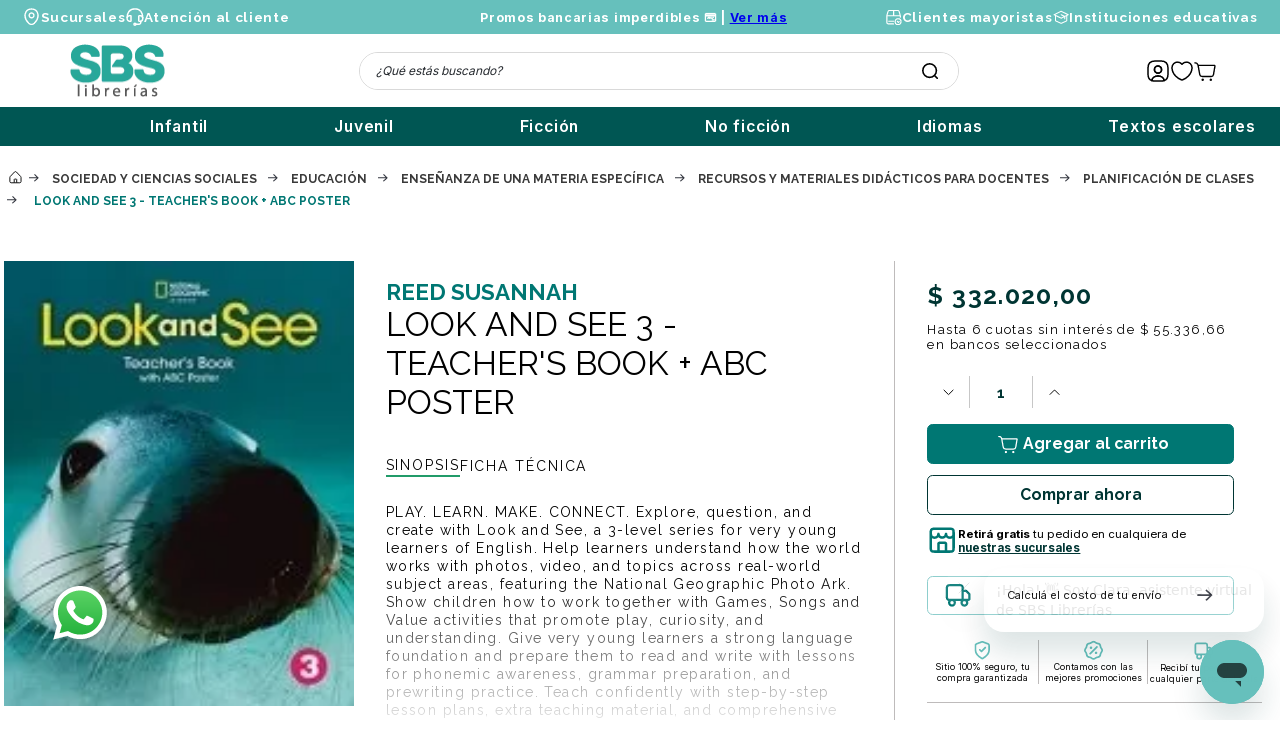

--- FILE ---
content_type: text/html; charset=utf-8
request_url: https://www.sbs.com.ar/look-and-see-3---teacher-27s-book--2b-abc-poster-0357427095/p
body_size: 124795
content:

<!DOCTYPE html>
  <html lang="es-AR">
  <head>
    <meta name="viewport" content="width=device-width, initial-scale=1">
    <meta name="generator" content="vtex.render-server@8.179.0">
    <meta charset='utf-8'>
    

    
<style id="critical" type="text/css">@charset "UTF-8";.border-box,a,aside,body,div,figure,h1,h2,html,input[type=tel],input[type=text],p,section{box-sizing:border-box}.ma5{margin:1rem}.mt7{margin-top:2rem}.h-50{height:50%}.t-heading-4,.t-heading-5{font-family:San Francisco,-apple-system,BlinkMacSystemFont,avenir next,avenir,helvetica neue,helvetica,ubuntu,roboto,noto,segoe ui,arial,sans-serif;font-weight:400;text-transform:none;letter-spacing:0}.vtex-store-components-3-x-gradientBaseBottom{background:linear-gradient(transparent,#fff)}.vtex-store-components-3-x-gradientBaseTop{background:linear-gradient(#fff,transparent)}.vtex-store-components-3-x-fadeBottom{background-image:linear-gradient(transparent,#fff)}.vtex-slider-layout-0-x-sliderLeftArrow .vtex-slider-layout-0-x-caretIcon,.vtex-slider-layout-0-x-sliderRightArrow .vtex-slider-layout-0-x-caretIcon{visibility:hidden}.vtex-slider-layout-0-x-sliderRightArrow{background-image:url(/arquivos/arrow-right-2.png)!important}.vtex-slider-layout-0-x-sliderLeftArrow,.vtex-slider-layout-0-x-sliderRightArrow{content:"";background-color:transparent!important;background-position:50%!important;background-repeat:no-repeat!important;background-size:20px!important;height:20px;width:30px;z-index:1}.vtex-slider-layout-0-x-sliderLeftArrow{background-image:url(/arquivos/arrow-left-2.png)!important}.border-box,a,aside,body,div,h1,html,input[type=text],p,section{box-sizing:border-box}.mb8{margin-bottom:3rem}.flex-row-reverse{-webkit-box-orient:horizontal;-webkit-box-direction:reverse;flex-direction:row-reverse}@media screen and (min-width:20em){.ph3-s{padding-left:.5rem;padding-right:.5rem}body{font-family:San Francisco,-apple-system,BlinkMacSystemFont,avenir next,avenir,helvetica neue,helvetica,ubuntu,roboto,noto,segoe ui,arial,sans-serif;font-weight:400;text-transform:none;letter-spacing:0}body{font-size:1rem}}@media screen and (min-width:40em){.pr0-ns{padding-right:0}.pb0-ns{padding-bottom:0}.pr2-ns{padding-right:.25rem}.ph2-ns{padding-left:.25rem;padding-right:.25rem}.pl4-ns{padding-left:.75rem}.flex-ns{display:-webkit-box;display:flex}.w-50-ns{width:50%}.ph5-m{padding-left:1rem;padding-right:1rem}body{font-family:San Francisco,-apple-system,BlinkMacSystemFont,avenir next,avenir,helvetica neue,helvetica,ubuntu,roboto,noto,segoe ui,arial,sans-serif;font-weight:400;text-transform:none;letter-spacing:0}body{font-size:1rem}}nav,section{display:block}button{-webkit-appearance:button}button::-moz-focus-inner{border-style:none;padding:0}button:-moz-focusring{outline:ButtonText dotted 1px}.border-box,a,body,div,html,input[type=text],li,nav,p,section,ul{box-sizing:border-box}.pb2{padding-bottom:.25rem}.c-emphasis{color:#f71963}.mw-100{max-width:100%}.fixed{position:fixed}.f1{font-size:3rem}.t-action--small{font-family:San Francisco,-apple-system,BlinkMacSystemFont,avenir next,avenir,helvetica neue,helvetica,ubuntu,roboto,noto,segoe ui,arial,sans-serif;font-weight:500;text-transform:uppercase;letter-spacing:0}@media screen and (min-width:20em){.bt-s{border-top-style:solid;border-top-width:1px}.ph3-s{padding-left:.5rem;padding-right:.5rem}.pv4-s{padding-top:.75rem;padding-bottom:.75rem}.flex-column-s{-webkit-box-orient:vertical;flex-direction:column}.flex-column-s{-webkit-box-direction:normal}.justify-center-s{-webkit-box-pack:center;justify-content:center}.h-auto-s{height:auto}.tc-s{text-align:center}body{font-family:San Francisco,-apple-system,BlinkMacSystemFont,avenir next,avenir,helvetica neue,helvetica,ubuntu,roboto,noto,segoe ui,arial,sans-serif;font-weight:400;text-transform:none;letter-spacing:0}body{font-size:1rem}}@media screen and (min-width:40em){.bn-ns{border-style:none;border-width:0}.pv0-ns{padding-top:0;padding-bottom:0}.ph2-ns{padding-left:.25rem;padding-right:.25rem}.pr4-ns{padding-right:.75rem}.right-0-ns{right:0}.dib-ns{display:inline-block}.flex-ns{display:-webkit-box;display:flex}.flex-row-ns{-webkit-box-orient:horizontal;-webkit-box-direction:normal;flex-direction:row}.justify-end-ns{-webkit-box-pack:end;justify-content:flex-end}.justify-center-ns{-webkit-box-pack:center;justify-content:center}.h5-ns{height:16rem}.w-50-ns{width:50%}.w-auto-ns{width:auto}.pt3-m{padding-top:.5rem}.ph5-m{padding-left:1rem;padding-right:1rem}body{font-family:San Francisco,-apple-system,BlinkMacSystemFont,avenir next,avenir,helvetica neue,helvetica,ubuntu,roboto,noto,segoe ui,arial,sans-serif;font-weight:400;text-transform:none;letter-spacing:0}body{font-size:1rem}}@media screen and (min-width:64em){.pt5-l{padding-top:1rem}body{font-family:San Francisco,-apple-system,BlinkMacSystemFont,avenir next,avenir,helvetica neue,helvetica,ubuntu,roboto,noto,segoe ui,arial,sans-serif;font-weight:400;text-transform:none;letter-spacing:0}body{font-size:1rem}}@media (min-width:769px){.vtex-search-result-3-x-filterPopupTitle:after{margin:-1px 0 0 30px;background-size:10px!important}.vtex-search-result-3-x-orderByButton:before{content:"Ordenar por ";color:#3a3a3a;font-family:Raleway;font-size:14px;font-weight:300;text-transform:none}}@media (max-width:768px){.vtex-search-result-3-x-orderByButton:before{content:"";background-color:transparent!important;background-image:url(/arquivos/icono-ordernarPor.svg);background-position:50%!important;background-repeat:no-repeat!important;background-size:17px;height:16px;width:17px;display:inline-block;margin-top:-3px}.vtex-search-result-3-x-orderByButton{padding:0!important;justify-content:center}.vtex-search-result-3-x-orderByButton .vtex-search-result-3-x-filterPopupTitle{font-size:11px!important;padding:8.5px 11px!important}.vtex-search-result-3-x-filterPopupTitle:after{margin:-1px 0 0 7px!important;background-size:8px!important}.vtex-search-result-3-x-filterPopupArrowIcon{display:none!important}}.vtex-search-result-3-x-searchResultContainer{padding:0}.vtex-search-result-3-x-filterPopupTitle{border-radius:5px;border:1px solid #d3d3d3;color:#3a3a3a;font-family:Raleway;font-size:14px;font-weight:500;margin:0 0 0 10px;padding:8px 15px 8px 35px;align-items:center;display:flex}.vtex-search-result-3-x-orderByButton{padding:0 0 20px;border:none}.vtex-search-result-3-x-orderByText{display:none}.vtex-search-result-3-x-orderByOptionItem{color:#3a3a3a;font-family:Raleway;font-size:14px;font-weight:500;text-transform:uppercase;border-bottom:1px solid #e7e7e7}.vtex-search-result-3-x-filterPopupArrowIcon .vtex-search-result-3-x-caretIcon{display:none}.vtex-search-result-3-x-filterPopupTitle:after{content:"";background-color:transparent!important;background-image:url(/arquivos/icono-flechaAbajo-plp.svg);background-position:50%!important;background-repeat:no-repeat!important;background-size:12px;height:15px;width:12px;display:inline-block}.vtex-search-result-3-x-orderByOptionsContainer{min-width:auto!important;width:auto!important;right:15px;z-index:5}@media (max-width:640px){.vtex-flex-layout-0-x-flexRow--product-breadcrumb{padding:0 2.5rem}.vtex-flex-layout-0-x-flexRowContent--product-breadcrumb{margin-top:0}.vtex-flex-layout-0-x-flexRow--product-main{position:relative}.vtex-flex-layout-0-x-flexRowContent--product-main{margin-bottom:0;padding-bottom:0}.vtex-flex-layout-0-x-flexCol--middle-col{position:static}.vtex-flex-layout-0-x-flexCol--middle-col .vtex-product-specification-badges-0-x-groupContainer{display:flex;justify-content:center}.vtex-flex-layout-0-x-flexRow--generos-premios{padding:0 30px}.vtex-flex-layout-0-x-flexCol--middle-col .vtex-product-specification-badges-0-x-badgeContainer--sinopsis .vtex-product-specification-badges-0-x-badgeText{margin:5px 40px 0;text-align:center}.vtex-flex-layout-0-x-flexCol--right-col{padding:0 40px}.vtex-flex-layout-0-x-flexRow--buy-buttons .vtex-flex-layout-0-x-flexColChild,.vtex-flex-layout-0-x-flexRowContent--cantidad-stock{display:flex;justify-content:center}.vtex-flex-layout-0-x-flexRow--pdp-refuerzos{margin:0 auto 18px}.vtex-flex-layout-0-x-flexRow--list-price-savings,.vtex-flex-layout-0-x-flexRow--selling-price{margin:auto;max-width:307px}.vtex-flex-layout-0-x-flexCol--right-col .vtex-product-price-1-x-installments--product{display:block;max-width:307px;margin:auto}.vtex-disclosure-layout-1-x-trigger--sinopsis{bottom:-25px;left:30px}}@media (max-width:640px){.vtex-store-components-3-x-productBrand--product{padding:5px 30px 0;font-size:12px;text-align:center}.vtex-tab-layout-0-x-listContainer--sinopsis-especificaciones{justify-content:center}}@media (max-width:640px){.vtex-flex-layout-0-x-flexRow--product-breadcrumb{padding:0 2.5rem}.vtex-flex-layout-0-x-flexRowContent--product-breadcrumb{margin-top:0}.vtex-flex-layout-0-x-flexRow--product-main{position:relative}.vtex-flex-layout-0-x-flexRowContent--product-main{margin-bottom:0;padding-bottom:0}.vtex-flex-layout-0-x-flexCol--middle-col{position:static}.vtex-flex-layout-0-x-flexRow--generos-premios{padding:0 30px}.vtex-flex-layout-0-x-flexCol--right-col{padding:0 40px}.vtex-flex-layout-0-x-flexRow--buy-buttons .vtex-flex-layout-0-x-flexColChild,.vtex-flex-layout-0-x-flexRowContent--cantidad-stock{display:flex;justify-content:center}.vtex-flex-layout-0-x-flexRow--pdp-refuerzos{margin:0 auto 18px}.vtex-flex-layout-0-x-flexRow--list-price-savings,.vtex-flex-layout-0-x-flexRow--selling-price{margin:auto;max-width:307px}.vtex-flex-layout-0-x-flexCol--right-col .vtex-product-price-1-x-installments--product{display:block;max-width:307px;margin:auto}}section{display:block}a,body,div,html,p,section{box-sizing:border-box}.flex-column{-webkit-box-direction:normal}body{-webkit-font-smoothing:antialiased;-moz-osx-font-smoothing:grayscale}body{font-family:-apple-system,BlinkMacSystemFont,avenir next,avenir,helvetica neue,helvetica,ubuntu,roboto,noto,segoe ui,arial,sans-serif}.vtex-flex-layout-0-x-flexRowContent--middle-header,.vtex-flex-layout-0-x-flexRowContent--top-header{max-width:1235px;margin:auto}@media (max-width:640px){.vtex-flex-layout-0-x-flexRow--middle-header{padding:10px 35px}.vtex-flex-layout-0-x-flexRowContent--middle-header,.vtex-flex-layout-0-x-flexRowContent--top-header{width:100%}}@media (max-width:640px){.vtex-flex-layout-0-x-flexRow--product-breadcrumb{padding:0 2.5rem}.vtex-flex-layout-0-x-flexRowContent--product-breadcrumb{margin-top:0}.vtex-flex-layout-0-x-flexRow--product-main{position:relative}.vtex-flex-layout-0-x-flexRowContent--product-main{margin-bottom:0;padding-bottom:0}.vtex-flex-layout-0-x-flexCol--middle-col{position:static}.vtex-flex-layout-0-x-flexRow--generos-premios{padding:0 30px}.vtex-flex-layout-0-x-flexCol--right-col{padding:0 40px}.vtex-flex-layout-0-x-flexRowContent--cantidad-stock{display:flex;justify-content:center}.vtex-flex-layout-0-x-flexRow--list-price-savings,.vtex-flex-layout-0-x-flexRow--selling-price{margin:auto;max-width:307px}.vtex-flex-layout-0-x-flexRowContent--product-availability{margin:auto}}.border-box,a,aside,body,div,html,input[type=text],li,nav,p,section,ul{box-sizing:border-box}.bg-action-secondary{background-color:#eef3f7}.bg-muted-3{background-color:#cacbcc}.b--action-secondary{border-color:#eef3f7}.border-box,a,aside,body,div,h1,h2,html,input[type=text],p,section{box-sizing:border-box}.pa2{padding:.25rem}.ml2{margin-left:.25rem}.mr2{margin-right:.25rem}.i{font-style:italic}.c-on-action-secondary{color:#0f3e99}.grow{-moz-osx-font-smoothing:grayscale;-webkit-backface-visibility:hidden;backface-visibility:hidden;-webkit-transform:translateZ(0);transform:translateZ(0)}.t-heading-1,.t-heading-2{font-family:San Francisco,-apple-system,BlinkMacSystemFont,avenir next,avenir,helvetica neue,helvetica,ubuntu,roboto,noto,segoe ui,arial,sans-serif;font-weight:700;text-transform:none;letter-spacing:0}@media (max-width:640px){.vtex-slider-layout-0-x-paginationDotsContainer{bottom:-20px}}@media (max-width:768px){.vtex-slider-layout-0-x-paginationDotsContainer{gap:10px}.vtex-slider-layout-0-x-paginationDot{width:9px!important;height:9px!important;background-color:#29a99b;border-color:#29a99b}.vtex-slider-layout-0-x-paginationDot--isActive{background-color:#d9d9d9;border-color:#d9d9d9}}.ph1{padding-left:.125rem;padding-right:.125rem}.na4{margin:-.75rem}.pb10{padding-bottom:8rem}@media screen and (min-width:64em){.pt5-l{padding-top:1rem}.pl9-l{padding-left:4rem}.db-l{display:block}body{font-family:San Francisco,-apple-system,BlinkMacSystemFont,avenir next,avenir,helvetica neue,helvetica,ubuntu,roboto,noto,segoe ui,arial,sans-serif;font-weight:400;text-transform:none;letter-spacing:0}body{font-size:1rem}}@media screen and (min-width:40em){.pr0-ns{padding-right:0}.pb0-ns{padding-bottom:0}.pr7-ns{padding-right:2rem}.flex-ns{display:-webkit-box;display:flex}.ph5-m{padding-left:1rem;padding-right:1rem}body{font-family:San Francisco,-apple-system,BlinkMacSystemFont,avenir next,avenir,helvetica neue,helvetica,ubuntu,roboto,noto,segoe ui,arial,sans-serif;font-weight:400;text-transform:none;letter-spacing:0}body{font-size:1rem}}.vtex-flex-layout-0-x-flexCol--middle-header-mobile,.vtex-flex-layout-0-x-flexColChild--middle-header-mobile{display:flex;flex-direction:row;height:fit-content;margin:auto}.vtex-flex-layout-0-x-flexCol--middle-header-mobile{gap:10px}.vtex-flex-layout-0-x-flexCol--middle-header-mobile .vtex-store-drawer-0-x-openIconContainer{padding:0;display:flex;align-items:center}.vtex-flex-layout-0-x-flexRow--bottom-header.vtex-flex-layout-0-x-flexRow--mobile{padding:6px 35px 10px;background-color:#fff}.vtex-flex-layout-0-x-flexRow--middle-header.vtex-flex-layout-0-x-flexRow--mobile{margin-bottom:4px;box-shadow:0 2px 4px 0 rgba(0,0,0,.12)}.vtex-sticky-layout-0-x-container--header-mobile{background-color:#fff}@media (max-width:640px){.vtex-flex-layout-0-x-flexRow--product-breadcrumb{padding:0 2.5rem}.vtex-flex-layout-0-x-flexRowContent--product-breadcrumb{margin-top:0}.vtex-flex-layout-0-x-flexRow--product-main{position:relative}.vtex-flex-layout-0-x-flexRowContent--product-main{margin-bottom:0;padding-bottom:0}.vtex-flex-layout-0-x-flexCol--middle-col{position:static}.vtex-flex-layout-0-x-flexRow--generos-premios{padding:0 30px}.vtex-flex-layout-0-x-flexCol--right-col{padding:0 40px}.vtex-flex-layout-0-x-flexRow--buy-buttons .vtex-flex-layout-0-x-flexColChild,.vtex-flex-layout-0-x-flexRowContent--cantidad-stock{display:flex;justify-content:center}.vtex-flex-layout-0-x-flexRow--list-price-savings,.vtex-flex-layout-0-x-flexRow--selling-price{margin:auto;max-width:307px}.vtex-flex-layout-0-x-flexCol--right-col .vtex-product-price-1-x-installments--product{display:block;max-width:307px;margin:auto}}@media (max-width:640px){.vtex-rich-text-0-x-container--generos{margin-right:6px}.vtex-rich-text-0-x-paragraph--generos{font-size:11.162px;letter-spacing:1.172px}.vtex-rich-text-0-x-paragraph--premios{padding:4px 10px;font-size:11.94px}.vtex-rich-text-0-x-paragraph--premios:before{width:14.37px;height:14.37px}.vtex-rich-text-0-x-container--pdp-sucursales,.vtex-rich-text-0-x-container--shipping-simulator{display:flex;justify-content:center}}@media (max-width:640px){.vtex-store-components-3-x-productBrand--product{padding:5px 30px 0;font-size:12px;text-align:center}}aside,nav,section{display:block}[type=checkbox]{box-sizing:border-box;padding:0}.bg-light-gray{background-color:#e3e4e6}.bg-muted-4{background-color:#e3e4e6}.bt{border-top-style:solid;border-top-width:1px}.br{border-right-style:solid;border-right-width:1px}.bb{border-bottom-style:solid;border-bottom-width:1px}.bl{border-left-style:solid;border-left-width:1px}.br1{border-radius:.125rem}.br-100{border-radius:100%}.br-pill{border-radius:9999px}.br--bottom{border-top-left-radius:0;border-top-right-radius:0}.br--top{border-bottom-right-radius:0}.br--right,.br--top{border-bottom-left-radius:0}.bb-0{border-bottom-width:0}.shadow-5{box-shadow:4px 4px 8px 0 rgba(0,0,0,.2)}.border-box,a,aside,body,div,h1,h5,html,input[type=text],li,nav,p,section,ul{box-sizing:border-box}.pl1{padding-left:.125rem}.pt1{padding-top:.125rem}.mh2{margin-left:.25rem;margin-right:.25rem}.pb5{padding-bottom:1rem}.pv5{padding-top:1rem;padding-bottom:1rem}.mv5{margin-top:1rem;margin-bottom:1rem}.mh6{margin-left:1.5rem;margin-right:1.5rem}.ph9{padding-left:4rem;padding-right:4rem}.pt11{padding-top:16rem}.list{list-style-type:none}.c-link{color:#0f3e99}.c-muted-3{color:#cacbcc}.o-0{opacity:0}.overflow-y-auto{overflow-y:auto}.no-underline{text-decoration:none}.ttu{text-transform:uppercase}.f5{font-size:1rem}.t-heading-1{font-size:3rem}.t-heading-1{font-family:San Francisco,-apple-system,BlinkMacSystemFont,avenir next,avenir,helvetica neue,helvetica,ubuntu,roboto,noto,segoe ui,arial,sans-serif;font-weight:700;text-transform:none;letter-spacing:0}.t-heading-5{font-family:San Francisco,-apple-system,BlinkMacSystemFont,avenir next,avenir,helvetica neue,helvetica,ubuntu,roboto,noto,segoe ui,arial,sans-serif;font-weight:400;text-transform:none;letter-spacing:0}.t-heading-5{font-size:1.25rem}.ml-auto{margin-left:auto}.nowrap{white-space:nowrap}.z-3{z-index:3}@media screen and (min-width:20em){.bt-s{border-top-style:solid;border-top-width:1px}.tc-s{text-align:center}body{font-family:San Francisco,-apple-system,BlinkMacSystemFont,avenir next,avenir,helvetica neue,helvetica,ubuntu,roboto,noto,segoe ui,arial,sans-serif;font-weight:400;text-transform:none;letter-spacing:0}body{font-size:1rem}}@media screen and (min-width:40em){.bn-ns{border-style:none;border-width:0}.right-0-ns{right:0}.dib-ns{display:inline-block}.w-auto-ns{width:auto}.pt3-m{padding-top:.5rem}.ph5-m{padding-left:1rem;padding-right:1rem}body{font-family:San Francisco,-apple-system,BlinkMacSystemFont,avenir next,avenir,helvetica neue,helvetica,ubuntu,roboto,noto,segoe ui,arial,sans-serif;font-weight:400;text-transform:none;letter-spacing:0}body{font-size:1rem}}@media screen and (min-width:64em){.pt5-l{padding-top:1rem}.db-l{display:block}body{font-family:San Francisco,-apple-system,BlinkMacSystemFont,avenir next,avenir,helvetica neue,helvetica,ubuntu,roboto,noto,segoe ui,arial,sans-serif;font-weight:400;text-transform:none;letter-spacing:0}body{font-size:1rem}}@media (max-width:639px){.vtex-menu-2-x-menuContainerNav{width:100%}}.vtex-breadcrumb-1-x-arrow:last-child .vtex-breadcrumb-1-x-link{color:#007773;font-family:Raleway;font-size:12px;font-weight:700;text-transform:uppercase}@media (max-width:640px){.vtex-flex-layout-0-x-flexRow--product-breadcrumb{padding:0 2.5rem}.vtex-flex-layout-0-x-flexRowContent--product-breadcrumb{margin-top:0}.vtex-flex-layout-0-x-flexRow--product-main{position:relative}.vtex-flex-layout-0-x-flexRowContent--product-main{margin-bottom:0;padding-bottom:0}.vtex-flex-layout-0-x-flexCol--middle-col{position:static}.vtex-flex-layout-0-x-flexCol--middle-col .vtex-product-specification-badges-0-x-groupContainer{display:flex;justify-content:center}.vtex-flex-layout-0-x-flexRow--generos-premios{padding:0 30px}.vtex-flex-layout-0-x-flexCol--middle-col .vtex-product-specification-badges-0-x-badgeContainer--sinopsis .vtex-product-specification-badges-0-x-badgeText{margin:5px 40px 0;text-align:center}.vtex-flex-layout-0-x-flexCol--right-col{padding:0 40px}.vtex-flex-layout-0-x-flexRowContent--cantidad-stock{display:flex;justify-content:center}.vtex-flex-layout-0-x-flexRow--pdp-refuerzos{margin:0 auto 18px}.vtex-flex-layout-0-x-flexRow--list-price-savings,.vtex-flex-layout-0-x-flexRow--selling-price{margin:auto;max-width:307px}.vtex-disclosure-layout-1-x-trigger--sinopsis{bottom:-25px;left:30px}.vtex-flex-layout-0-x-flexRowContent--product-availability{margin:auto}}.pb1{padding-bottom:.125rem}.mb1{margin-bottom:.125rem}.nr2{margin-right:-.25rem}.mt2{margin-top:.25rem}.mv2{margin-top:.25rem;margin-bottom:.25rem}.nl3{margin-left:-.5rem}.mr3{margin-right:.5rem}.pt3{padding-top:.5rem}.mt3{margin-top:.5rem}.mb6{margin-bottom:1.5rem}.t-mini,.t-small{font-family:San Francisco,-apple-system,BlinkMacSystemFont,avenir next,avenir,helvetica neue,helvetica,ubuntu,roboto,noto,segoe ui,arial,sans-serif;font-weight:400;text-transform:none;letter-spacing:0}@media screen and (min-width:40em){.pr0-ns{padding-right:0}.pb0-ns{padding-bottom:0}.pr2-ns{padding-right:.25rem}.pl5-ns{padding-left:1rem}.db-ns{display:block}.flex-ns{display:-webkit-box;display:flex}.justify-end-ns{-webkit-box-pack:end;justify-content:flex-end}.w-80-ns{width:80%}.ph5-m{padding-left:1rem;padding-right:1rem}body{font-family:San Francisco,-apple-system,BlinkMacSystemFont,avenir next,avenir,helvetica neue,helvetica,ubuntu,roboto,noto,segoe ui,arial,sans-serif;font-weight:400;text-transform:none;letter-spacing:0}body{font-size:1rem}}.vtex-store-components-3-x-sizeMobile{max-width:90px;max-height:40px;min-width:72px}@-webkit-keyframes vtex-styleguide-9-x-vtex-spinner-rotate{0%{transform:translateZ(0) rotate(0)}to{transform:translateZ(0) rotate(1turn)}}@keyframes vtex-styleguide-9-x-vtex-spinner-rotate{0%{transform:translateZ(0) rotate(0)}to{transform:translateZ(0) rotate(1turn)}}.vtex-styleguide-9-x-rotate{transform-origin:50% 50%;-webkit-animation:.5s linear infinite vtex-styleguide-9-x-vtex-spinner-rotate;animation:.5s linear infinite vtex-styleguide-9-x-vtex-spinner-rotate}.bg-emphasis{background-color:#f71963}.br4{border-radius:1rem}.border-box,a,aside,body,div,h2,h3,html,input[type=text],p,section{box-sizing:border-box}.pa1{padding:.125rem}.nl2{margin-left:-.25rem}.h1{height:1rem}.c-on-emphasis{color:#fff}.sticky{position:-webkit-sticky;position:sticky}.t-heading-2{font-family:San Francisco,-apple-system,BlinkMacSystemFont,avenir next,avenir,helvetica neue,helvetica,ubuntu,roboto,noto,segoe ui,arial,sans-serif;font-weight:700;text-transform:none;letter-spacing:0}.t-heading-2{font-size:2.25rem}.t-heading-3{font-family:San Francisco,-apple-system,BlinkMacSystemFont,avenir next,avenir,helvetica neue,helvetica,ubuntu,roboto,noto,segoe ui,arial,sans-serif;font-weight:700;font-size:1.75rem;text-transform:none;letter-spacing:0}.t-mini{font-family:San Francisco,-apple-system,BlinkMacSystemFont,avenir next,avenir,helvetica neue,helvetica,ubuntu,roboto,noto,segoe ui,arial,sans-serif;font-weight:400;text-transform:none;letter-spacing:0}.t-mini{font-size:.75rem}.w1{width:1rem}@media screen and (min-width:40em){.pr0-ns{padding-right:0}.pb0-ns{padding-bottom:0}.flex-ns{display:-webkit-box;display:flex}.ph5-m{padding-left:1rem;padding-right:1rem}body{font-family:San Francisco,-apple-system,BlinkMacSystemFont,avenir next,avenir,helvetica neue,helvetica,ubuntu,roboto,noto,segoe ui,arial,sans-serif;font-weight:400;text-transform:none;letter-spacing:0}body{font-size:1rem}}@media screen and (min-width:64em){.db-l{display:block}body{font-family:San Francisco,-apple-system,BlinkMacSystemFont,avenir next,avenir,helvetica neue,helvetica,ubuntu,roboto,noto,segoe ui,arial,sans-serif;font-weight:400;text-transform:none;letter-spacing:0}body{font-size:1rem}}.vtex-minicart-2-x-minicartQuantityBadgeDefault{top:-.7rem;right:-.8rem}.vtex-minicart-2-x-minicartQuantityBadge{background-color:#29a99b}@media screen and (min-width:40em){.pl5-ns{padding-left:1rem}.db-ns{display:block}.flex-ns{display:-webkit-box;display:flex}.justify-end-ns{-webkit-box-pack:end;justify-content:flex-end}.w-80-ns{width:80%}.ph5-m{padding-left:1rem;padding-right:1rem}body{font-family:San Francisco,-apple-system,BlinkMacSystemFont,avenir next,avenir,helvetica neue,helvetica,ubuntu,roboto,noto,segoe ui,arial,sans-serif;font-weight:400;text-transform:none;letter-spacing:0}body{font-size:1rem}}@media screen and (min-width:40em){.ml-20-ns{margin-left:20%}}.strike{text-decoration:line-through}.vtex-flex-layout-0-x-flexCol--right-col .vtex-product-price-1-x-listPriceValue .vtex-product-price-1-x-currencyContainer{color:#396a63;font-family:Raleway;font-size:17.5px;font-weight:700;line-height:normal;letter-spacing:.958px}.vtex-flex-layout-0-x-flexCol--right-col .vtex-product-price-1-x-savings{position:relative;display:flex;align-items:center;justify-content:center;gap:2px;margin-left:2rem;padding:0 10px 0 6px;background-color:#219b69;color:#fff;font-family:Raleway;font-size:11.5px;font-weight:800;line-height:97%;letter-spacing:1.189px}.vtex-flex-layout-0-x-flexCol--right-col .vtex-product-price-1-x-savings:before{position:absolute;content:"";left:-15px;width:1px;height:0;border-right:14px solid #219b69;border-top:14px solid transparent;border-bottom:14px solid transparent}[type=submit],button,html [type=button]{-webkit-appearance:button}[type=button]::-moz-focus-inner,[type=submit]::-moz-focus-inner,button::-moz-focus-inner{border-style:none;padding:0}[type=button]:-moz-focusring,[type=submit]:-moz-focusring,button:-moz-focusring{outline:ButtonText dotted 1px}.bg-disabled{background-color:#f2f4f5}.b--muted-5{border-color:#f2f4f5}.border-box,a,aside,body,div,figure,form,h1,html,input[type=text],p,section{box-sizing:border-box}.mr5{margin-right:1rem}.ph5{padding-left:1rem;padding-right:1rem}.min-h-small{min-height:2rem;box-sizing:border-box}.h-regular{height:2.5rem;box-sizing:border-box}.c-on-disabled{color:#979899}.mw6{max-width:32rem}.t-action,.t-action--small{font-family:San Francisco,-apple-system,BlinkMacSystemFont,avenir next,avenir,helvetica neue,helvetica,ubuntu,roboto,noto,segoe ui,arial,sans-serif;font-weight:500;text-transform:uppercase;letter-spacing:0}.t-action--small{font-size:.875rem}.fw3{font-weight:300}@media screen and (min-width:40em){.flex-ns{display:-webkit-box;display:flex}.ph5-m{padding-left:1rem;padding-right:1rem}body{font-family:San Francisco,-apple-system,BlinkMacSystemFont,avenir next,avenir,helvetica neue,helvetica,ubuntu,roboto,noto,segoe ui,arial,sans-serif;font-weight:400;text-transform:none;letter-spacing:0}body{font-size:1rem}}.vtex-flex-layout-0-x-flexRowContent--product-availability{max-width:326px}.vtex-flex-layout-0-x-flexRowContent--product-availability .vtex-flex-layout-0-x-stretchChildrenWidth{display:flex;flex-direction:column;gap:14px}.vtex-flex-layout-0-x-flexRowContent--product-availability .vtex-flex-layout-0-x-stretchChildrenWidth:before{background:#959595;content:"Sin stock";font-size:16px;font-weight:700;color:#fff;text-align:center;padding:9px 1rem;border-radius:5.638px}.vtex-flex-layout-0-x-flexRowContent--product-availability .vtex-availability-notify-1-x-title{display:none}.vtex-flex-layout-0-x-flexRowContent--product-availability .vtex-availability-notify-1-x-content{display:flex;justify-content:space-between;gap:6px}.vtex-flex-layout-0-x-flexRowContent--product-availability .vtex-availability-notify-1-x-input,.vtex-flex-layout-0-x-flexRowContent--product-availability .vtex-availability-notify-1-x-submit{margin:0}.vtex-flex-layout-0-x-flexRowContent--product-availability .vtex-availability-notify-1-x-input:first-child{max-width:102px}.vtex-flex-layout-0-x-flexRowContent--product-availability .vtex-availability-notify-1-x-input .vtex-input-prefix__group{border:.8px solid #c4c4c4;border-radius:5.638px;height:34px}.vtex-flex-layout-0-x-flexRowContent--product-availability .vtex-availability-notify-1-x-input .vtex-styleguide-9-x-input{padding:0 9px;font-size:12px;color:#7c7c7c}.vtex-flex-layout-0-x-flexRowContent--product-availability .vtex-availability-notify-1-x-submit{margin:0}.vtex-flex-layout-0-x-flexRowContent--product-availability .vtex-availability-notify-1-x-submit .vtex-button{height:100%;border:none!important;background:#007773}.vtex-flex-layout-0-x-flexRowContent--product-availability .vtex-availability-notify-1-x-submit .vtex-button__label{color:#fff;font-size:14px;text-transform:none;font-weight:400}@media (max-width:640px){.vtex-flex-layout-0-x-flexRow--product-breadcrumb{padding:0 2.5rem}.vtex-flex-layout-0-x-flexRowContent--product-breadcrumb{margin-top:0}.vtex-flex-layout-0-x-flexRow--product-main{position:relative}.vtex-flex-layout-0-x-flexRowContent--product-main{margin-bottom:0;padding-bottom:0}.vtex-flex-layout-0-x-flexCol--middle-col{position:static}.vtex-flex-layout-0-x-flexCol--middle-col .vtex-product-specification-badges-0-x-groupContainer{display:flex;justify-content:center}.vtex-flex-layout-0-x-flexRow--generos-premios{padding:0 30px}.vtex-flex-layout-0-x-flexCol--middle-col .vtex-product-specification-badges-0-x-badgeContainer--sinopsis .vtex-product-specification-badges-0-x-badgeText{margin:5px 40px 0;text-align:center}.vtex-flex-layout-0-x-flexCol--right-col{padding:0 40px}.vtex-flex-layout-0-x-flexRowContent--cantidad-stock{display:flex;justify-content:center}.vtex-flex-layout-0-x-flexRow--pdp-refuerzos{margin:0 auto 18px}.vtex-flex-layout-0-x-flexRow--list-price-savings,.vtex-flex-layout-0-x-flexRow--selling-price{margin:auto;max-width:307px}.vtex-disclosure-layout-1-x-trigger--sinopsis{bottom:-25px;left:30px}.vtex-flex-layout-0-x-flexRow--pdp-relacionados{margin-top:3rem}.vtex-flex-layout-0-x-flexRowContent--product-availability{margin:auto}}html{line-height:1.15;-ms-text-size-adjust:100%;-webkit-text-size-adjust:100%}body{margin:0}aside,section{display:block}h1{font-size:2em;margin:.67em 0}figure{display:block}figure{margin:1em 40px}a{background-color:transparent;-webkit-text-decoration-skip:objects}img{border-style:none}svg:not(:root){overflow:hidden}button,input{font-family:sans-serif;font-size:100%;line-height:1.15;margin:0}button,input{overflow:visible}button{text-transform:none}button,html [type=button]{-webkit-appearance:button}[type=button]::-moz-focus-inner,button::-moz-focus-inner{border-style:none;padding:0}[type=button]:-moz-focusring,button:-moz-focusring{outline:ButtonText dotted 1px}::-webkit-file-upload-button{-webkit-appearance:button;font:inherit}[hidden]{display:none}.bg-base{background-color:#fff}.bg-action-primary{background-color:#29a99b}.bg-muted-5{background-color:#f2f4f5}.bg-transparent{background-color:transparent}.ba{border-style:solid;border-width:1px}.bn{border-style:none;border-width:0}.b--action-primary{border-color:#29a99b}.b--muted-2{border-color:#979899}.b--muted-4{border-color:#e3e4e6}.b--transparent{border-color:transparent}.br0{border-radius:0}.br2{border-radius:.25rem}.br--right{border-bottom-left-radius:0}.br--right{border-top-left-radius:0}.br--left{border-top-right-radius:0;border-bottom-right-radius:0}.b--solid{border-style:solid}.bw0{border-width:0}.bw1{border-width:.125rem}.br-0{border-right-width:0}.bl-0{border-left-width:0}.border-box,a,aside,body,div,figure,h1,html,input[type=tel],input[type=text],p,section{box-sizing:border-box}.pa0{padding:0}.ma0{margin:0}.pl0{padding-left:0}.ml0{margin-left:0}.pr0{padding-right:0}.mr0{margin-right:0}.pt0{padding-top:0}.mt0{margin-top:0}.pb0{padding-bottom:0}.mb0{margin-bottom:0}.pv0{padding-top:0;padding-bottom:0}.mv0{margin-top:0;margin-bottom:0}.pv1{padding-top:.125rem;padding-bottom:.125rem}.mh1{margin-left:.125rem;margin-right:.125rem}.ma2{margin:.25rem}.pl2{padding-left:.25rem}.pr2{padding-right:.25rem}.mb2{margin-bottom:.25rem}.pv2{padding-top:.25rem;padding-bottom:.25rem}.ph2{padding-left:.25rem;padding-right:.25rem}.ma3{margin:.5rem}.pr3{padding-right:.5rem}.mb3{margin-bottom:.5rem}.pv3{padding-top:.5rem;padding-bottom:.5rem}.ph3{padding-left:.5rem;padding-right:.5rem}.pa4{padding:.75rem}.pl4{padding-left:.75rem}.mt4{margin-top:.75rem}.mb4{margin-bottom:.75rem}.pv4{padding-top:.75rem;padding-bottom:.75rem}.ph4{padding-left:.75rem;padding-right:.75rem}.pl5{padding-left:1rem}.pr5{padding-right:1rem}.mt5{margin-top:1rem}.mb5{margin-bottom:1rem}.ph6{padding-left:1.5rem;padding-right:1.5rem}.pl7{padding-left:2rem}.pr7{padding-right:2rem}.pt7{padding-top:2rem}.pb7{padding-bottom:2rem}.mb7{margin-bottom:2rem}.pv8{padding-top:3rem;padding-bottom:3rem}.top-0{top:0}.right-0{right:0}.bottom-0{bottom:0}.left-0{left:0}.absolute--fill{top:0;right:0;bottom:0;left:0}.dn{display:none}.db{display:block}.dib{display:inline-block}.flex{display:-webkit-box;display:flex}.inline-flex{display:-webkit-inline-box;display:inline-flex}.flex-none{-webkit-box-flex:0;flex:none}.flex-column{-webkit-box-orient:vertical;flex-direction:column}.flex-column,.flex-row{-webkit-box-direction:normal}.flex-row{-webkit-box-orient:horizontal;flex-direction:row}.flex-wrap{flex-wrap:wrap}.items-start{-webkit-box-align:start;align-items:flex-start}.items-end{-webkit-box-align:end;align-items:flex-end}.items-center{-webkit-box-align:center;align-items:center}.items-stretch{-webkit-box-align:stretch;align-items:stretch}.self-start{align-self:flex-start}.justify-start{-webkit-box-pack:start;justify-content:flex-start}.justify-end{-webkit-box-pack:end;justify-content:flex-end}.justify-center{-webkit-box-pack:center;justify-content:center}.justify-between{-webkit-box-pack:justify;justify-content:space-between}.justify-around{justify-content:space-around}.order-0{-webkit-box-ordinal-group:1;order:0}.order-1{-webkit-box-ordinal-group:2;order:1}.order-2{-webkit-box-ordinal-group:3;order:2}.flex-grow-1{-webkit-box-flex:1;flex-grow:1}.fr{float:right}body,button,input{-webkit-font-smoothing:antialiased;-moz-osx-font-smoothing:grayscale}body,button,input{font-family:-apple-system,BlinkMacSystemFont,avenir next,avenir,helvetica neue,helvetica,ubuntu,roboto,noto,segoe ui,arial,sans-serif}.link{text-decoration:none}.h-100{height:100%}.min-vh-100{min-height:100vh}.h-auto{height:auto}.h-small{height:2rem;box-sizing:border-box}.min-h-regular{min-height:2.5rem;box-sizing:border-box}.h-large{height:3rem;box-sizing:border-box}.gray{color:#979899}.c-action-primary{color:#29a99b}.c-disabled{color:#979899}.c-muted-1{color:#727273}.c-muted-2{color:#979899}.c-on-base{color:#3f3f40}.c-on-action-primary{color:#fff}img{max-width:100%}.lh-solid{line-height:1}.lh-copy{line-height:1.5}.mw7{max-width:48rem}.mw9{max-width:96rem}.dim{opacity:1}.o-100{opacity:1}.outline-0{outline:0}.overflow-hidden{overflow:hidden}.relative{position:relative}.absolute{position:absolute}.tl{text-align:left}.tc{text-align:center}.v-mid{vertical-align:middle}.f6{font-size:.875rem}.t-heading-4{font-size:1.5rem}.t-heading-4{font-family:San Francisco,-apple-system,BlinkMacSystemFont,avenir next,avenir,helvetica neue,helvetica,ubuntu,roboto,noto,segoe ui,arial,sans-serif;font-weight:400;text-transform:none;letter-spacing:0}.t-body,body{font-family:San Francisco,-apple-system,BlinkMacSystemFont,avenir next,avenir,helvetica neue,helvetica,ubuntu,roboto,noto,segoe ui,arial,sans-serif;font-weight:400;text-transform:none;letter-spacing:0}.t-body,body{font-size:1rem}.t-small{font-size:.875rem}.t-small{font-family:San Francisco,-apple-system,BlinkMacSystemFont,avenir next,avenir,helvetica neue,helvetica,ubuntu,roboto,noto,segoe ui,arial,sans-serif;font-weight:400;text-transform:none;letter-spacing:0}.t-action{font-size:1rem}.t-action{font-family:San Francisco,-apple-system,BlinkMacSystemFont,avenir next,avenir,helvetica neue,helvetica,ubuntu,roboto,noto,segoe ui,arial,sans-serif;font-weight:500;text-transform:uppercase;letter-spacing:0}.b{font-weight:700}.fw5{font-weight:500}.center{margin-left:auto}.center{margin-right:auto}.w3{width:4rem}.w-20{width:20%}.w-100{width:100%}.w-auto{width:auto}.z-1{z-index:1}.z-2{z-index:2}.z-999{z-index:999}@media screen and (min-width:20em){body{font-family:San Francisco,-apple-system,BlinkMacSystemFont,avenir next,avenir,helvetica neue,helvetica,ubuntu,roboto,noto,segoe ui,arial,sans-serif;font-weight:400;text-transform:none;letter-spacing:0}body{font-size:1rem}}@media screen and (min-width:40em){.ph5-m{padding-left:1rem;padding-right:1rem}body{font-family:San Francisco,-apple-system,BlinkMacSystemFont,avenir next,avenir,helvetica neue,helvetica,ubuntu,roboto,noto,segoe ui,arial,sans-serif;font-weight:400;text-transform:none;letter-spacing:0}body{font-size:1rem}}@media screen and (min-width:64em){body{font-family:San Francisco,-apple-system,BlinkMacSystemFont,avenir next,avenir,helvetica neue,helvetica,ubuntu,roboto,noto,segoe ui,arial,sans-serif;font-weight:400;text-transform:none;letter-spacing:0}body{font-size:1rem}}@media screen and (min-width:80em){.ph2-xl{padding-left:.25rem;padding-right:.25rem}body{font-family:San Francisco,-apple-system,BlinkMacSystemFont,avenir next,avenir,helvetica neue,helvetica,ubuntu,roboto,noto,segoe ui,arial,sans-serif;font-weight:400;text-transform:none;letter-spacing:0}body{font-size:1rem}}@-webkit-keyframes vtex-render-runtime-8-x-slide{0%{transform:translate3d(-50%,0,0)}to{transform:translateZ(0)}}@keyframes vtex-render-runtime-8-x-slide{0%{transform:translate3d(-50%,0,0)}to{transform:translateZ(0)}}.vtex-render-runtime-8-x-slide{-webkit-animation:1.5s linear infinite vtex-render-runtime-8-x-slide;animation:1.5s linear infinite vtex-render-runtime-8-x-slide}.vtex-render-runtime-8-x-lazyload.lazyload{opacity:0}.vtex-flex-layout-0-x-stretchChildrenWidth{justify-content:center}.vtex-flex-layout-0-x-stretchChildrenWidth>:not(img){width:100%}.vtex-store-components-3-x-sizeDesktop{max-width:150px;max-height:75px;min-width:120px}.vtex-store-components-3-x-searchBarContainer .vtex-input-prefix__group{height:38px}.vtex-store-components-3-x-searchBarContainer input{color:#727273;border-radius:1px}@media only screen and (max-width:49rem){.vtex-store-components-3-x-searchBarContainer input{box-shadow:none}}.vtex-styleguide-9-x-hideDecorators::-ms-clear{display:none}.vtex-styleguide-9-x-noAppearance{-webkit-appearance:none;-moz-appearance:none;appearance:none}.vtex-store-components-3-x-figure{margin:0}.vtex-store-components-3-x-carouselGaleryThumbs .swiper-slide{height:auto}.vtex-store-components-3-x-swiper-pagination{position:absolute;text-align:center;transform:translateZ(0);z-index:10}.swiper-container{margin-left:auto;margin-right:auto;position:relative;overflow:hidden;list-style:none;padding:0;z-index:1}.swiper-wrapper{position:relative;width:100%;height:100%;z-index:1;display:flex;box-sizing:content-box}.swiper-wrapper{transform:translateZ(0)}.swiper-slide{flex-shrink:0;width:100%;height:100%;position:relative}.w-20.w-20.w-20{width:20%}.center-all{margin:auto}.border-box{box-sizing:border-box}.top-50{top:50%}.translate--50y{transform:translateY(-50%)}::-webkit-input-placeholder{color:#979899}::-moz-placeholder{color:#979899}:-ms-input-placeholder{color:#979899}:-moz-placeholder{color:#979899}.vtex-flex-layout-0-x-flexRowContent--product-container-pdp>div:first-child{width:100%!important}.vtex-flex-layout-0-x-flexRow--top-header{padding:8px 0;background-color:#66c0bc}.vtex-flex-layout-0-x-flexRow--top-header .vtex-store-components-3-x-container{padding:0}.vtex-flex-layout-0-x-flexCol--top-header{display:flex;flex-direction:row;justify-content:center;gap:30px}.vtex-flex-layout-0-x-flexCol--top-header.vtex-flex-layout-0-x-flexCol--left{justify-content:flex-start}.vtex-flex-layout-0-x-flexCol--top-header.vtex-flex-layout-0-x-flexCol--right{justify-content:flex-end}.vtex-flex-layout-0-x-flexRow--top-header.vtex-flex-layout-0-x-flexRow--desktop .vtex-flex-layout-0-x-stretchChildrenWidth:last-child{width:34%!important}.vtex-flex-layout-0-x-flexRow--middle-header{background-color:#fff;padding:10px 60px}.vtex-flex-layout-0-x-flexCol--middle-header.vtex-flex-layout-0-x-flexCol--right{display:flex;flex-direction:row;gap:8px}.vtex-flex-layout-0-x-flexColChild--middle-header.vtex-flex-layout-0-x-flexColChild--middle,.vtex-flex-layout-0-x-flexColChild--middle-header.vtex-flex-layout-0-x-flexColChild--right{display:flex;align-items:center}.vtex-flex-layout-0-x-flexRow--bottom-header{position:relative;padding:10px 20px;background-color:#005653}.vtex-flex-layout-0-x-flexColChild--top-header{display:flex;align-items:center}.vtex-flex-layout-0-x-flexRowContent--bottom-header,.vtex-flex-layout-0-x-flexRowContent--middle-header,.vtex-flex-layout-0-x-flexRowContent--top-header{max-width:1235px;margin:auto}@media (max-width:640px){.vtex-flex-layout-0-x-flexRow--middle-header{padding:10px 35px}.vtex-flex-layout-0-x-flexRowContent--bottom-header,.vtex-flex-layout-0-x-flexRowContent--middle-header,.vtex-flex-layout-0-x-flexRowContent--top-header{width:100%}}.vtex-stack-layout-0-x-stackItem--product--container-img-pdp .vtex-store-components-3-x-productImage{overflow:hidden}.vtex-minicart-2-x-openIconContainer,.vtex-minicart-2-x-openIconContainer .vtex-button__label{padding:0}.vtex-minicart-2-x-openIconContainer .vtex-button{height:auto;min-height:unset;background-color:transparent;border:none}.vtex-minicart-2-x-minicartIconContainer{display:block}.vtex-minicart-2-x-minicartIconContainer:after{content:"";display:block;width:22px;height:20px;background-image:url('data:image/svg+xml;charset=utf-8,<svg width="24" height="21" fill="none" xmlns="http://www.w3.org/2000/svg"><path d="M4.474 3.727L6.252 13.76A2.714 2.714 0 008.925 16H18.947v0a2.312 2.312 0 002.28-1.921l1.637-9.559a.679.679 0 00-.669-.793H4.474zm0 0l-.456-1.073A2.714 2.714 0 001.519 1H1" stroke="%23000" stroke-width="1.5" stroke-linecap="round"/><circle cx="18.357" cy="19.643" r="1.357" fill="%23000"/><circle cx="9.501" cy="19.643" r="1.357" fill="%23000"/></svg>');background-size:contain;background-position:50%;background-repeat:no-repeat}.vtex-minicart-2-x-cartIcon{display:none}@media (max-width:640px){.vtex-minicart-2-x-minicartIconContainer:after{width:24px;height:24px}}.vtex-rich-text-0-x-paragraph--top-header{margin:0;color:#fff;font-family:Inter;font-size:12.5px;font-weight:700;line-height:normal;letter-spacing:.676px}.vtex-rich-text-0-x-link--top-header{color:#fff;text-decoration:none;font-size:13.5px}.vtex-rich-text-0-x-paragraph--bottom-header{margin:0;color:#fff;text-align:center;font-size:15.7px;font-weight:600;line-height:normal;letter-spacing:.785px}.vtex-rich-text-0-x-link--bottom-header{color:#fff;text-decoration:none;font-family:Inter}.vtex-rich-text-0-x-paragraph--middle-header-login,.vtex-rich-text-0-x-paragraph--middle-header-wishlist{margin:0}.vtex-rich-text-0-x-link--top-header{display:flex;align-items:center;gap:5px;font-family:Raleway}.vtex-rich-text-0-x-link--top-header.vtex-rich-text-0-x-link--sucursales:before{content:"";display:block;width:18.2px;height:18.2px;background-image:url(https://sbslibreria.vtexassets.com/arquivos/pin.svg);background-size:contain;background-position:50%;background-repeat:no-repeat}.vtex-rich-text-0-x-link--top-header.vtex-rich-text-0-x-link--atencion:before{content:"";display:block;width:18.2px;height:18.2px;background-image:url(https://sbslibreria.vtexassets.com/arquivos/headset.svg);background-size:contain;background-position:50%;background-repeat:no-repeat}.vtex-rich-text-0-x-link--top-header.vtex-rich-text-0-x-link--mayoristas:before{content:"";display:block;width:15.6px;height:15.6px;background-image:url('data:image/svg+xml;charset=utf-8,<svg width="18" height="18" fill="none" xmlns="http://www.w3.org/2000/svg"><path d="M.916 7.336v7.39c0 .908.735 1.643 1.642 1.643h5.75M.915 7.336l1.302-4.558a1.642 1.642 0 011.58-1.191h4.51M.915 7.336h7.391m7.391 0l-1.302-4.558a1.643 1.643 0 00-1.58-1.191H8.308m7.391 5.749h-7.39m7.39 0v1.642m-7.39-7.391v5.749M2.97 13.495h5.337" stroke="%23fff" stroke-width="1.232" stroke-linecap="round"/><circle cx="13.235" cy="13.905" r="3.285" stroke="%23fff" stroke-width="1.232"/><path d="M12.414 13.495l1.231 1.232M13.646 14.727l.82-.821" stroke="%23fff" stroke-width="1.232" stroke-linecap="round"/></svg>');background-size:contain;background-position:50%;background-repeat:no-repeat}.vtex-rich-text-0-x-link--top-header.vtex-rich-text-0-x-link--instituciones:before{content:"";display:block;width:16.8px;height:14.6px;background-image:url('data:image/svg+xml;charset=utf-8,<svg width="19" height="17" fill="none" xmlns="http://www.w3.org/2000/svg"><path d="M13.914 10.775V8.251c0-.15 0-.226-.023-.292a.42.42 0 00-.097-.157c-.05-.05-.117-.084-.252-.152L9.715 5.737m-6.719.84v5.716c0 .312 0 .468.049.605a.84.84 0 00.205.32c.104.1.246.166.53.296l5.375 2.464c.206.094.309.141.416.16a.84.84 0 00.287 0c.107-.019.21-.066.416-.16l5.375-2.464c.284-.13.426-.195.53-.296a.84.84 0 00.205-.32c.049-.137.049-.293.049-.605V6.576m-15.117-.84l8.098-4.048a.914.914 0 01.223-.094.42.42 0 01.155 0c.058.011.113.039.223.094l8.098 4.049-8.098 4.048c-.11.055-.165.083-.223.094a.42.42 0 01-.155 0c-.058-.011-.113-.039-.223-.094L1.316 5.737z" stroke="%23fff" stroke-width="1.26" stroke-linecap="round" stroke-linejoin="round"/></svg>');background-size:contain;background-position:50%;background-repeat:no-repeat}.vtex-rich-text-0-x-link--middle-header-login,.vtex-rich-text-0-x-link--middle-header-wishlist{display:block}.vtex-rich-text-0-x-link--middle-header-login:after{background-image:url('data:image/svg+xml;charset=utf-8,<svg width="24" height="24" fill="none" xmlns="http://www.w3.org/2000/svg"><path d="M18.14 21.62c-.88.26-1.92.38-3.14.38H9c-1.22 0-2.26-.12-3.14-.38.22-2.6 2.89-4.65 6.14-4.65 3.25 0 5.92 2.05 6.14 4.65z" stroke="%23000" stroke-width="1.5" stroke-linecap="round" stroke-linejoin="round"/><path d="M15 2H9C4 2 2 4 2 9v6c0 3.78 1.14 5.85 3.86 6.62.22-2.6 2.89-4.65 6.14-4.65 3.25 0 5.92 2.05 6.14 4.65C20.86 20.85 22 18.78 22 15V9c0-5-2-7-7-7zm-3 12.17c-1.98 0-3.58-1.61-3.58-3.59C8.42 8.6 10.02 7 12 7s3.58 1.6 3.58 3.58-1.6 3.59-3.58 3.59z" stroke="%23000" stroke-width="1.5" stroke-linecap="round" stroke-linejoin="round"/><path d="M15.58 10.58c0 1.98-1.6 3.59-3.58 3.59s-3.58-1.61-3.58-3.59C8.42 8.6 10.02 7 12 7s3.58 1.6 3.58 3.58z" stroke="%23000" stroke-width="1.5" stroke-linecap="round" stroke-linejoin="round"/></svg>')}.vtex-rich-text-0-x-link--middle-header-login:after,.vtex-rich-text-0-x-link--middle-header-wishlist:after{content:"";display:block;width:24px;height:24px;background-size:contain;background-position:50%;background-repeat:no-repeat}.vtex-rich-text-0-x-link--middle-header-wishlist:after{background-image:url('data:image/svg+xml;charset=utf-8,<svg width="24" height="24" fill="none" xmlns="http://www.w3.org/2000/svg"><path d="M12.62 20.81c-.34.12-.9.12-1.24 0C8.48 19.82 2 15.69 2 8.69 2 5.6 4.49 3.1 7.56 3.1c1.82 0 3.43.88 4.44 2.24a5.53 5.53 0 014.44-2.24C19.51 3.1 22 5.6 22 8.69c0 7-6.48 11.13-9.38 12.12z" stroke="%23000" stroke-width="1.5" stroke-linecap="round" stroke-linejoin="round"/></svg>')}@media (max-width:639px){.vtex-rich-text-0-x-link--top-header{margin-bottom:30px;font-weight:700;font-size:13px;line-height:15px;letter-spacing:.05em}.vtex-rich-text-0-x-link--top-header.vtex-rich-text-0-x-link--sucursales:before{width:17.47px;height:17.47px}.vtex-rich-text-0-x-link--top-header.vtex-rich-text-0-x-link--atencion:before{width:14px;height:14.85px}.vtex-rich-text-0-x-link--top-header.vtex-rich-text-0-x-link--mayoristas:before{width:15px;height:15px}.vtex-rich-text-0-x-link--top-header.vtex-rich-text-0-x-link--instituciones:before{width:16.15px;height:14px}}.vtex-store-components-3-x-logoContainer--header-logo{display:block;max-width:unset;min-width:unset;max-height:unset;padding:0}.vtex-store-components-3-x-logoImage--header-logo{display:block}.vtex-store-components-3-x-searchBarContainer{margin:auto;padding:0;max-width:600px}.vtex-store-components-3-x-searchBarContainer .vtex-input-prefix__group{border-radius:30px;border:1px solid #d9d9d9}.vtex-store-components-3-x-searchBarContainer .vtex-styleguide-9-x-input{color:#000;font-family:Inter;font-size:12px;font-weight:400;line-height:normal}.vtex-store-components-3-x-searchBarIcon--search{background-image:url('data:image/svg+xml;charset=utf-8,<svg xmlns="http://www.w3.org/2000/svg" width="20" height="20" fill="none"><path d="M19 19l-3.5-3.5m2.5-6a8.5 8.5 0 11-17 0 8.5 8.5 0 0117 0z" stroke="%23000" stroke-width="2" stroke-linecap="round" stroke-linejoin="round"/></svg>');background-position:50%;background-size:16px 16px;background-repeat:no-repeat}.vtex-store-components-3-x-searchIcon{opacity:0}.vtex-store-components-3-x-imageElementLink--footerWpLogo{position:fixed;display:block;max-width:60px;left:50px;bottom:70px;z-index:3}@media (max-width:639px){.vtex-store-components-3-x-imageElementLink--footerWpLogo{max-width:50px;left:20px;bottom:60px}}@media (max-width:768px){.vtex-slider-layout-0-x-sliderLayoutContainer--carousel-pre-footer{width:330px}}@media (max-width:768px){.vtex-store-components-3-x-container{padding:0}}.vtex-rich-text-0-x-paragraph--top-header-envio{margin:0;color:#fff;font-family:Inter;font-size:12.5px;font-weight:700;line-height:normal;letter-spacing:.676px}.vtex-flex-layout-0-x-flexRowContent--product-container-pdp{justify-content:center}.vtex-flex-layout-0-x-flexRow--product-breadcrumb .vtex-breadcrumb-1-x-term{color:#007773;font-family:Raleway;font-size:12px;font-weight:700;text-transform:uppercase}.vtex-flex-layout-0-x-flexCol--right-col{height:fit-content;padding-left:2rem;border-left:1px solid #bebbbb;position:relative}.vtex-flex-layout-0-x-flexCol--middle-col{position:relative}.vtex-flex-layout-0-x-flexCol--middle-col .vtex-product-specification-badges-0-x-groupContainer{margin:0}.vtex-flex-layout-0-x-flexCol--right-col .vtex-product-price-1-x-sellingPriceValue .vtex-product-price-1-x-currencyContainer{color:#003533;font-family:Raleway;font-size:24.8px;font-weight:700;line-height:normal;letter-spacing:1.365px}.vtex-flex-layout-0-x-flexCol--right-col .vtex-product-price-1-x-installments--product{display:block;max-width:300px;color:#000;font-family:Raleway;font-size:13px;font-weight:400;line-height:normal;letter-spacing:1.372px}.vtex-flex-layout-0-x-flexRow--buy-buttons .vtex-flex-layout-0-x-flexColChild:first-child .vtex-button{max-width:307px;border-radius:5.6px;background:#007773;border:1px solid #007773}.vtex-flex-layout-0-x-flexRow--buy-buttons .vtex-flex-layout-0-x-flexColChild:last-child .vtex-button{max-width:307px;margin-top:11px;background-color:transparent;border-radius:5.6px;border:1.1px solid #003533}.vtex-flex-layout-0-x-flexRow--buy-buttons .vtex-add-to-cart-button-0-x-buttonText--comprar{color:#003533;text-align:center;font-family:Raleway;font-size:15.75px;font-weight:700;line-height:normal}.vtex-flex-layout-0-x-flexRow--buy-buttons .vtex-add-to-cart-button-0-x-buttonText--comprar:before{display:none}.vtex-flex-layout-0-x-flexRow--buy-buttons .vtex-add-to-cart-button-0-x-buttonText--agregar{display:flex;align-items:center;gap:5px;color:#fff;text-align:center;font-family:Raleway;font-size:15.75px;font-weight:700;line-height:normal;text-transform:none}.vtex-flex-layout-0-x-flexRow--buy-buttons .vtex-add-to-cart-button-0-x-buttonText--agregar:before{content:"";background-color:transparent!important;background-image:url(/arquivos/carrito-vitrina.svg)!important;background-position:50%!important;background-repeat:no-repeat!important;background-size:20px;height:20px;width:30px;display:inline-block}.vtex-flex-layout-0-x-flexRow--cantidad-stock{margin-top:1.5rem;margin-bottom:1rem}.vtex-flex-layout-0-x-flexRow--cantidad-stock .vtex-product-quantity-1-x-quantitySelectorContainer{margin:0}.vtex-flex-layout-0-x-flexRow--cantidad-stock .vtex-numeric-stepper__input{color:#003533;font-family:Raleway;font-size:14.5px;font-weight:700;line-height:normal;letter-spacing:.806px;border:1px solid #c7c7c7;border-top:none;border-bottom:none}.vtex-flex-layout-0-x-flexRow--cantidad-stock .vtex-numeric-stepper__minus-button,.vtex-flex-layout-0-x-flexRow--cantidad-stock .vtex-numeric-stepper__plus-button{background:0 0;border:none}.vtex-flex-layout-0-x-flexRow--cantidad-stock .vtex-numeric-stepper__minus-button__text,.vtex-flex-layout-0-x-flexRow--cantidad-stock .vtex-numeric-stepper__plus-button__text{display:flex;align-items:center;font-size:0}.vtex-flex-layout-0-x-flexRow--cantidad-stock .vtex-numeric-stepper__plus-button__text:before{content:"";display:block;width:11px;height:6px;background-image:url('data:image/svg+xml;charset=utf-8,<svg width="11" height="6" fill="none" xmlns="http://www.w3.org/2000/svg"><path d="M1 5.432l4.315-4.316a.325.325 0 01.46 0l4.314 4.316" stroke="%23000" stroke-width=".974" stroke-linecap="round"/></svg>');background-size:cover;background-repeat:no-repeat}.vtex-flex-layout-0-x-flexRow--cantidad-stock .vtex-numeric-stepper__minus-button__text:before{content:"";display:block;width:11px;height:7px;background-image:url('data:image/svg+xml;charset=utf-8,<svg width="11" height="7" fill="none" xmlns="http://www.w3.org/2000/svg"><path d="M.987 1.122l4.316 4.315a.325.325 0 00.459 0l4.315-4.315" stroke="%23000" stroke-width=".974" stroke-linecap="round"/></svg>');background-size:cover;background-repeat:no-repeat}.vtex-flex-layout-0-x-flexRow--pdp-refuerzos{max-width:335px;padding-bottom:18px;margin-bottom:18px;border-bottom:1px solid #bebbbb}.vtex-flex-layout-0-x-flexCol--middle-col .vtex-product-specification-badges-0-x-badgeContainer--sinopsis .vtex-product-specification-badges-0-x-badgeText{margin:1rem 0 0;color:#000;font-family:Raleway;font-size:14px;font-style:normal;font-weight:400;line-height:1.3;letter-spacing:1.47px;text-align:left}.vtex-flex-layout-0-x-flexRow--generos-premios{margin-bottom:25px}.vtex-flex-layout-0-x-flexRowContent--generos-premios{display:none}.vtex-flex-layout-0-x-flexRow--pdp-relacionados{margin-bottom:5rem}.vtex-tab-layout-0-x-container--sinopsis-especificaciones{position:relative}.vtex-disclosure-layout-1-x-content--sinopsis--hidden{display:block!important}.vtex-disclosure-layout-1-x-content--sinopsis--hidden .vtex-product-specification-badges-0-x-badgeContainer--sinopsis .vtex-product-specification-badges-0-x-badgeText{display:-webkit-box!important;overflow:hidden;-webkit-line-clamp:13;line-clamp:13;-webkit-box-orient:vertical;position:relative}.vtex-disclosure-layout-1-x-content--sinopsis--hidden .vtex-product-specification-badges-0-x-badgeContainer--sinopsis .vtex-product-specification-badges-0-x-badgeText:before{content:"";width:100%;height:100%;position:absolute;left:0;top:0;background:linear-gradient(transparent 70px,#fff)}.vtex-disclosure-layout-1-x-trigger--sinopsis{position:absolute;bottom:-35px;height:fit-content;background-color:transparent;border:none;z-index:2}.vtex-flex-layout-0-x-flexCol--right-col .vtex-flex-layout-0-x-flexColChild--right-col:first-child{display:flex;gap:10px}@media (max-width:640px){.vtex-flex-layout-0-x-flexRow--product-breadcrumb{padding:0 2.5rem}.vtex-flex-layout-0-x-flexRowContent--product-breadcrumb{margin-top:0}.vtex-flex-layout-0-x-flexRow--product-main{position:relative}.vtex-flex-layout-0-x-flexRowContent--product-main{margin-bottom:0;padding-bottom:0}.vtex-flex-layout-0-x-flexCol--middle-col{position:static}.vtex-flex-layout-0-x-flexCol--middle-col .vtex-product-specification-badges-0-x-groupContainer{display:flex;justify-content:center}.vtex-flex-layout-0-x-flexRow--generos-premios{padding:0 30px}.vtex-flex-layout-0-x-flexCol--middle-col .vtex-product-specification-badges-0-x-badgeContainer--sinopsis .vtex-product-specification-badges-0-x-badgeText{margin:5px 40px 0;text-align:center}.vtex-flex-layout-0-x-flexCol--right-col{padding:0 40px}.vtex-flex-layout-0-x-flexRow--buy-buttons .vtex-flex-layout-0-x-flexColChild,.vtex-flex-layout-0-x-flexRowContent--cantidad-stock{display:flex;justify-content:center}.vtex-flex-layout-0-x-flexRow--pdp-refuerzos{margin:0 auto 18px}.vtex-flex-layout-0-x-flexRow--list-price-savings,.vtex-flex-layout-0-x-flexRow--selling-price{margin:auto;max-width:307px}.vtex-flex-layout-0-x-flexCol--right-col .vtex-product-price-1-x-installments--product{display:block;max-width:307px;margin:auto}.vtex-disclosure-layout-1-x-trigger--sinopsis{bottom:-25px;left:30px}.vtex-flex-layout-0-x-flexRow--pdp-relacionados{margin-top:3rem}}.vtex-rich-text-0-x-paragraph--pdp-sucursales{color:#000;font-family:Inter;font-size:11.5px;font-style:normal;font-weight:400;line-height:normal}.vtex-rich-text-0-x-link--pdp-sucursales{color:#003533;font-family:Inter;font-size:11.585px;font-style:normal;font-weight:400;line-height:normal;text-decoration-line:underline}.vtex-rich-text-0-x-wrapper--pdp-sucursales{display:flex;align-items:center;gap:12px}.vtex-rich-text-0-x-wrapper--pdp-sucursales:before{content:"";display:block;width:31px;height:31px;background-image:url("data:image/svg+xml;charset=utf-8,%3Csvg xmlns='http://www.w3.org/2000/svg' width='31' height='31' fill='none'%3E%3Cpath d='M19.03 26.641v-6.85c0-.71 0-1.066-.139-1.337a1.269 1.269 0 00-.554-.555c-.271-.138-.627-.138-1.337-.138h-3.553c-.71 0-1.065 0-1.337.138a1.268 1.268 0 00-.554.555c-.138.271-.138.626-.138 1.337v6.85M3.806 8.881a3.806 3.806 0 107.612 0 3.806 3.806 0 007.611 0 3.806 3.806 0 007.612 0M7.866 26.64h14.716c1.42 0 2.131 0 2.674-.276a2.537 2.537 0 001.109-1.109c.276-.543.276-1.253.276-2.674V7.866c0-1.421 0-2.132-.276-2.675a2.537 2.537 0 00-1.109-1.109c-.543-.276-1.253-.276-2.674-.276H7.866c-1.421 0-2.132 0-2.675.276a2.537 2.537 0 00-1.109 1.11c-.276.542-.276 1.253-.276 2.674v14.716c0 1.42 0 2.131.276 2.674.244.477.632.866 1.11 1.109.542.276 1.253.276 2.674.276z' stroke='%23007773' stroke-width='2.537' stroke-linecap='round' stroke-linejoin='round'/%3E%3C/svg%3E");background-size:cover;background-repeat:no-repeat}.vtex-rich-text-0-x-wrapper--shipping-simulator{display:flex;align-items:center;justify-content:space-between;width:100%;max-width:307px;margin-top:10px;margin-bottom:25px;padding:0 20px 0 15px;border-radius:5.638px;border:1.128px solid #8ececd}.vtex-rich-text-0-x-wrapper--shipping-simulator:before{content:"";display:block;width:28px;height:28px;background-image:url("data:image/svg+xml;charset=utf-8,%3Csvg xmlns='http://www.w3.org/2000/svg' width='28' height='28' fill='none'%3E%3Cpath d='M18.703 18.858V7.808c0-1.264 0-1.895-.246-2.378a2.256 2.256 0 00-.986-.985c-.482-.246-1.114-.246-2.377-.246h-8.57c-1.264 0-1.895 0-2.378.246-.424.216-.769.56-.985.985-.246.483-.246 1.114-.246 2.377v7.443c0 1.263 0 1.895.246 2.377.216.425.561.77.985.986.483.245 1.114.245 2.378.245h12.178zm0 0h4.961c.632 0 .948 0 1.189-.122.212-.108.384-.281.493-.493.123-.241.123-.557.123-1.189v-3.086c0-.276 0-.414-.032-.544a1.128 1.128 0 00-.135-.326c-.07-.114-.167-.211-.362-.406l-2.326-2.326c-.195-.195-.293-.293-.406-.363-.101-.062-.211-.107-.326-.135-.13-.03-.268-.03-.544-.03h-2.636m-7.893 11.84a2.82 2.82 0 11-5.639 0 2.82 2.82 0 015.639 0zm12.404 0a2.82 2.82 0 11-5.638 0 2.82 2.82 0 015.638 0z' stroke='%23007773' stroke-width='2.255' stroke-linecap='round' stroke-linejoin='round'/%3E%3C/svg%3E");background-size:cover;background-repeat:no-repeat}.vtex-rich-text-0-x-wrapper--shipping-simulator:after{content:"";display:block;width:16px;height:12px;background-image:url("data:image/svg+xml;charset=utf-8,%3Csvg xmlns='http://www.w3.org/2000/svg' width='16' height='12' fill='none'%3E%3Cpath d='M14.405 6.143l.556.578.6-.578-.6-.577-.556.577zM.872 5.341a.802.802 0 100 1.604V5.341zm8.676 6.592l5.413-5.212-1.113-1.155-5.413 5.212 1.113 1.155zm5.413-6.367L9.548.353 8.435 1.51l5.413 5.212 1.113-1.155zm-.556-.225H.872v1.604h13.532V5.341z' fill='%2333363F'/%3E%3C/svg%3E");background-size:cover;background-repeat:no-repeat}.vtex-rich-text-0-x-paragraph--shipping-simulator{color:#000;text-align:center;font-family:Inter;font-size:11.1px;font-weight:400;line-height:normal}.vtex-rich-text-0-x-paragraph--pdp-refuerzo{margin:0;color:#000;text-align:center;font-family:Inter;font-size:9px;font-weight:400;line-height:normal}.vtex-rich-text-0-x-paragraph--seguridad:before{content:"";display:block;width:21px;height:21px;margin:0 auto;background-image:url("data:image/svg+xml;charset=utf-8,%3Csvg xmlns='http://www.w3.org/2000/svg' width='21' height='21' fill='none'%3E%3Cpath d='M7.73 9.757l1.697 1.697 3.818-3.818m3.818 2.545c0 4.165-4.543 7.194-6.196 8.158-.187.11-.281.165-.414.193a.963.963 0 01-.356 0c-.132-.028-.226-.083-.414-.193-1.653-.964-6.195-3.993-6.195-8.157V6.123c0-.678 0-1.018.11-1.31.099-.257.258-.487.465-.669.234-.206.551-.325 1.186-.563L9.8 1.876c.176-.066.264-.1.355-.113a.848.848 0 01.242 0c.091.013.18.047.356.113l4.55 1.706c.634.238.952.357 1.186.563.207.182.366.412.464.67.11.291.11.63.11 1.309v4.058z' stroke='%2366C0BC' stroke-width='1.697' stroke-linecap='round' stroke-linejoin='round'/%3E%3C/svg%3E");background-size:cover;background-repeat:no-repeat}.vtex-rich-text-0-x-container--promociones{border-left:1px solid #bebbbb;border-right:1px solid #bebbbb}.vtex-rich-text-0-x-paragraph--promociones:before{content:"";display:block;width:21px;height:21px;margin:0 auto;background-image:url("data:image/svg+xml;charset=utf-8,%3Csvg xmlns='http://www.w3.org/2000/svg' width='21' height='21' fill='none'%3E%3Cg clip-path='url(%23clip0_232_1714)'%3E%3Cpath d='M7.992 7.764H8m5.083 5.09h.008m.84-5.939l-6.788 6.788M6.578 3.368a3.251 3.251 0 001.85-.767 3.251 3.251 0 014.218 0c.52.444 1.168.712 1.85.767A3.251 3.251 0 0117.48 6.35c.054.682.322 1.33.766 1.85a3.251 3.251 0 010 4.218 3.252 3.252 0 00-.766 1.85 3.251 3.251 0 01-2.983 2.983 3.252 3.252 0 00-1.85.766 3.251 3.251 0 01-4.218 0 3.252 3.252 0 00-1.85-.766 3.251 3.251 0 01-2.982-2.983 3.252 3.252 0 00-.767-1.85 3.251 3.251 0 010-4.218c.444-.52.712-1.168.767-1.85a3.251 3.251 0 012.982-2.982zm1.838 4.396a.424.424 0 11-.848 0 .424.424 0 01.848 0zm5.09 5.09a.424.424 0 11-.848 0 .424.424 0 01.849 0z' stroke='%2366C0BC' stroke-width='1.697' stroke-linecap='round' stroke-linejoin='round'/%3E%3C/g%3E%3Cdefs%3E%3CclipPath id='clip0_232_1714'%3E%3Cpath fill='%23fff' transform='translate(.356 .128)' d='M0 0h20.363v20.363H0z'/%3E%3C/clipPath%3E%3C/defs%3E%3C/svg%3E");background-size:cover;background-repeat:no-repeat}.vtex-rich-text-0-x-paragraph--envios:before{content:"";display:block;width:22px;height:22px;margin:0 auto;background-image:url("data:image/svg+xml;charset=utf-8,%3Csvg width='22' height='22' fill='none' xmlns='http://www.w3.org/2000/svg'%3E%3Cpath d='M14.233 14.389V6.075c0-.95 0-1.425-.185-1.788a1.697 1.697 0 00-.741-.741c-.363-.185-.838-.185-1.789-.185H5.071c-.95 0-1.425 0-1.788.185-.32.162-.579.422-.742.741-.185.363-.185.838-.185 1.788v5.6c0 .95 0 1.425.185 1.787.163.32.423.58.742.742.363.185.838.185 1.788.185h9.162zm0 0h3.733c.475 0 .712 0 .894-.092a.85.85 0 00.37-.371c.093-.182.093-.42.093-.894V10.71c0-.208 0-.312-.023-.41a.85.85 0 00-.102-.245c-.052-.085-.126-.159-.272-.305L17.176 8c-.147-.147-.22-.22-.306-.273a.849.849 0 00-.245-.101c-.098-.024-.202-.024-.41-.024h-1.982M8.295 16.51a2.12 2.12 0 11-4.242 0 2.12 2.12 0 014.242 0zm9.331 0a2.12 2.12 0 11-4.241 0 2.12 2.12 0 014.241 0z' stroke='%2366C0BC' stroke-width='1.7' stroke-linecap='round' stroke-linejoin='round'/%3E%3C/svg%3E");background-size:cover;background-repeat:no-repeat}.vtex-rich-text-0-x-paragraph--premios{display:flex;align-items:center;gap:5px;margin:0;padding:6px 12px;border-radius:5px;border:.618px solid #003533;color:#003533;font-family:Raleway;font-size:14px;font-style:normal;font-weight:700;line-height:normal}.vtex-rich-text-0-x-paragraph--premios:before{content:"";display:block;width:18px;height:18px;background-image:url("data:image/svg+xml;charset=utf-8,%3Csvg xmlns='http://www.w3.org/2000/svg' width='18' height='18' fill='none'%3E%3Cg clip-path='url(%23clip0_413_6171)'%3E%3Cpath d='M8.735 10.772a4.191 4.191 0 01-4.19-4.191v-3.88c0-.29 0-.434.041-.55a.699.699 0 01.418-.418c.115-.042.26-.042.55-.042h6.364c.289 0 .433 0 .549.042.194.071.347.224.417.418.043.116.043.26.043.55v3.88a4.191 4.191 0 01-4.192 4.191zm0 0v2.096m4.192-9.78h1.746c.325 0 .488 0 .616.054.171.07.308.206.378.378.054.128.054.29.054.616v.35c0 .649 0 .974-.072 1.24a2.096 2.096 0 01-1.482 1.482c-.266.072-.59.072-1.24.072M4.544 3.088H2.798c-.326 0-.488 0-.617.054a.699.699 0 00-.378.378c-.053.128-.053.29-.053.616v.35c0 .649 0 .974.071 1.24a2.096 2.096 0 001.482 1.482c.267.072.592.072 1.241.072m1.01 8.382h6.364a.31.31 0 00.31-.31 2.484 2.484 0 00-2.484-2.484H7.726a2.484 2.484 0 00-2.483 2.483c0 .172.139.31.31.31z' stroke='%23007773' stroke-width='1.397' stroke-linecap='round' stroke-linejoin='round'/%3E%3C/g%3E%3Cdefs%3E%3CclipPath id='clip0_413_6171'%3E%3Cpath fill='%23fff' transform='translate(.353 .294)' d='M0 0h16.765v16.765H0z'/%3E%3C/clipPath%3E%3C/defs%3E%3C/svg%3E");background-size:cover;background-repeat:no-repeat}.vtex-rich-text-0-x-container--generos{display:flex;align-items:center;margin-right:10px}.vtex-rich-text-0-x-paragraph--generos{margin:0;color:#3a3a3a;font-family:Raleway;font-size:14.25px;font-style:normal;font-weight:400;line-height:normal;letter-spacing:1.496px}.vtex-rich-text-0-x-paragraph--sinopsis{display:flex;align-items:center;margin:0;color:#007773;font-family:Raleway;font-size:15px;font-style:normal;font-weight:700;line-height:normal}.vtex-rich-text-0-x-paragraph--sinopsis:before{content:"";display:block;width:23px;height:22px;margin-right:4px;background-image:url("data:image/svg+xml;charset=utf-8,%3Csvg xmlns='http://www.w3.org/2000/svg' width='23' height='22' fill='none'%3E%3Cpath d='M19.039 11l.586.61.633-.61-.633-.61-.586.61zm-14.28-.846a.846.846 0 000 1.692v-1.692zm9.155 6.956l5.711-5.5-1.173-1.22-5.712 5.5 1.174 1.22zm5.711-6.72l-5.711-5.5-1.174 1.22 5.712 5.5 1.173-1.22zm-.586-.236H4.759v1.692h14.28v-1.692z' fill='%2333363F'/%3E%3C/svg%3E");background-size:cover}@media (max-width:640px){.vtex-rich-text-0-x-container--generos{margin-right:6px}.vtex-rich-text-0-x-paragraph--generos{font-size:11.162px;letter-spacing:1.172px}.vtex-rich-text-0-x-paragraph--premios{padding:4px 10px;font-size:11.94px}.vtex-rich-text-0-x-paragraph--premios:before{width:14.37px;height:14.37px}.vtex-rich-text-0-x-container--pdp-sucursales,.vtex-rich-text-0-x-container--shipping-simulator{display:flex;justify-content:center}.vtex-rich-text-0-x-paragraph--sinopsis{gap:3px;font-size:9.737px;font-weight:700;line-height:normal;letter-spacing:1.022px}.vtex-rich-text-0-x-paragraph--sinopsis:before{width:14.281px;height:14.83px}}.vtex-store-components-3-x-productBrand--product{display:block;padding-right:2.25rem;color:#000;font-family:Raleway;font-size:33.5px;font-weight:400;line-height:normal}.vtex-store-components-3-x-shareContainer{display:flex;gap:8px;margin-bottom:1.5rem}.vtex-store-components-3-x-shareLabel{display:flex;align-items:center;margin:0;font-size:0}.vtex-store-components-3-x-shareLabel:before{content:"Compartir";color:#000;font-family:Inter;font-size:12.2px;font-weight:400;line-height:normal}.vtex-store-components-3-x-shareButtons{gap:3px}.vtex-store-components-3-x-shareSocialButton--facebook:before{content:"";display:block;width:11px;height:18px;background-image:url("data:image/svg+xml;charset=utf-8,%3Csvg xmlns='http://www.w3.org/2000/svg' width='11' height='18' fill='none'%3E%3Cpath d='M3.656 10.872v5.814c0 .243.197.44.44.44h2.537a.44.44 0 00.439-.44v-5.815a.44.44 0 01.44-.439H8.71a.44.44 0 00.415-.298l.678-1.99a.44.44 0 00-.416-.58H7.51a.44.44 0 01-.439-.44v-1.99a.44.44 0 01.44-.439H9.56a.44.44 0 00.44-.439V1.764a.435.435 0 00-.418-.435c-5.128-.197-6.101 1.475-5.947 5.773a.445.445 0 01-.442.462H1.655a.44.44 0 00-.44.44v1.99c0 .242.197.438.44.438h1.562a.44.44 0 01.439.44z' stroke='%23219B69' stroke-width='1.318'/%3E%3C/svg%3E");background-size:cover;background-repeat:no-repeat}.vtex-store-components-3-x-shareSocialButton--whatsapp:before{content:"";display:block;width:21px;height:20px;background-image:url("data:image/svg+xml;charset=utf-8,%3Csvg xmlns='http://www.w3.org/2000/svg' width='21' height='20' fill='none'%3E%3Cpath d='M6.447 17.082a8.25 8.25 0 004.2 1.153c4.53 0 8.235-3.706 8.235-8.235 0-4.53-3.706-8.235-8.235-8.235C6.117 1.765 2.41 5.47 2.41 10c0 1.482.412 2.882 1.071 4.118L2.8 16.74a.882.882 0 001.096 1.07l2.55-.729z' stroke='%23219B69' stroke-width='1.324' stroke-miterlimit='10' stroke-linecap='round' stroke-linejoin='round'/%3E%3Cpath d='M14.353 12.346c0 .133-.03.27-.093.404a1.674 1.674 0 01-.861.815c-.222.093-.464.14-.723.14-.379 0-.784-.088-1.21-.27a6.52 6.52 0 01-1.277-.734 10.669 10.669 0 01-1.217-1.037c-.383-.386-.728-.79-1.036-1.212a6.602 6.602 0 01-.727-1.264 3.117 3.117 0 01-.268-1.212c0-.252.045-.492.134-.715.09-.226.23-.433.427-.619.237-.233.497-.348.772-.348.104 0 .208.022.3.067a.605.605 0 01.25.207l.86 1.212c.067.093.115.178.149.26a.585.585 0 01.052.225.502.502 0 01-.078.264 1.26 1.26 0 01-.208.263l-.282.292a.198.198 0 00-.06.149c0 .03.004.055.011.085.012.03.023.052.03.074.067.122.182.282.345.474.167.193.346.39.538.586.2.196.394.378.59.545.194.163.353.274.48.34.018.008.04.02.066.03.03.011.06.015.093.015a.204.204 0 00.152-.063l.282-.278c.093-.093.182-.163.268-.207a.494.494 0 01.263-.078c.07 0 .145.015.226.048.082.033.167.082.26.144l1.229.871a.562.562 0 01.204.238.76.76 0 01.06.289z' stroke='%23219B69' stroke-width='1.324' stroke-miterlimit='10'/%3E%3C/svg%3E");background-size:cover;background-repeat:no-repeat}.vtex-store-components-3-x-shareSocialIcon--facebook,.vtex-store-components-3-x-shareSocialIcon--whatsapp{display:none}.vtex-tab-layout-0-x-listContainer--sinopsis-especificaciones{display:flex;justify-content:flex-start;gap:35px}.vtex-tab-layout-0-x-listItem--especificaciones,.vtex-tab-layout-0-x-listItem--sinopsis{margin:0;padding:0}.vtex-tab-layout-0-x-listItemActive--sinopsis .vtex-button__label{border-bottom:2px solid #219b69}.vtex-tab-layout-0-x-listItem--especificaciones .vtex-button,.vtex-tab-layout-0-x-listItem--sinopsis .vtex-button{background-color:transparent;border:none}.vtex-tab-layout-0-x-listItem--especificaciones .vtex-button__label,.vtex-tab-layout-0-x-listItem--sinopsis .vtex-button__label{padding:0 0 2px!important;color:#000;font-family:Raleway;font-size:14px;font-style:normal;font-weight:400;line-height:normal;letter-spacing:1.89px}.vtex-flex-layout-0-x-flexRow--product-main .vtex-store-components-3-x-productImageTag--main{object-fit:cover!important}@media (max-width:640px){.vtex-store-components-3-x-productBrand--product{padding:5px 30px 0;font-size:12px;text-align:center}.vtex-store-components-3-x-shareContainer,.vtex-tab-layout-0-x-listContainer--sinopsis-especificaciones{justify-content:center}}@media (max-width:768px){.vtex-add-to-cart-button-0-x-buttonText--comprar{font-size:11px!important}.vtex-add-to-cart-button-0-x-buttonText--comprar:before{background-size:17px!important;width:25px!important}}.vtex-add-to-cart-button-0-x-buttonText--comprar{font-family:Raleway;text-transform:none;font-weight:600;display:flex;align-items:center}.vtex-add-to-cart-button-0-x-buttonText--comprar:before{content:"";background-color:transparent!important;background-image:url(/arquivos/carrito-vitrina.svg)!important;background-position:50%!important;background-repeat:no-repeat!important;background-size:20px;height:20px;width:30px;display:inline-block}.vtex-stack-layout-0-x-stackContainer--product{overflow:hidden}@media (max-width:640px){.vtex-stack-layout-0-x-stackContainer--product{overflow:initial}}@media (max-width:768px){.vtex-breadcrumb-1-x-arrow .vtex-breadcrumb-1-x-link{font-size:11px!important}}.vtex-breadcrumb-1-x-homeLink .vtex-breadcrumb-1-x-homeIcon{display:none}.vtex-breadcrumb-1-x-homeLink:after{content:"";background-color:transparent!important;background-image:url(/arquivos/icono-breadcrumb.svg);background-position:50%!important;background-repeat:no-repeat!important;background-size:13px;height:15px;width:14px;display:inline-block;margin-top:2px}.vtex-breadcrumb-1-x-arrow .vtex-breadcrumb-1-x-link{color:#3a3a3a;font-family:Raleway;font-size:12px;font-weight:700;text-transform:uppercase}.vtex-breadcrumb-1-x-arrow:before{content:"";background-color:transparent!important;background-image:url(/arquivos/icono-flechaAbajo-plp.svg);background-position:50%!important;background-repeat:no-repeat!important;background-size:8px;height:10px;width:8px;display:inline-block;transform:rotate(270deg);margin:2px 10px 0 0}.vtex-breadcrumb-1-x-caretIcon{display:none}</style>
<script>"use strict";!function(){var e=!!window.location.search.includes("__debugCriticalCSS")&&new URLSearchParams(window.location.search).get("__debugCriticalCSS"),t=new Set,n=-1,r=!1,i=null;function a(){if(e){for(var t=new Array("[critical]:"),n=0;n<arguments.length;n++)t[n+1]=arguments[n];console.log.apply(console,t)}}function o(e){var t=e&&document.getElementById(e);t&&(a("hydrating",e),t.removeAttribute("as"),t.setAttribute("type","text/css"),t.setAttribute("rel","stylesheet"))}function c(){l.then(_)}function _(){r||(a("Applying uncritical for",n,"styles: ",t),Array.from(t).sort((function(e,t){if(!e)return-1;if(!t)return 1;var n=e.replace("${UNCRITICAL_ID}_",""),r=t.replace("${UNCRITICAL_ID}_","");return Number(n)-Number(r)})).forEach(e=>{setTimeout(()=>{o(e)},1)}),r=!0,i())}window.__CRITICAL__UNCRITICAL_APPLIED__=new Promise((function(e){i=function(){a("uncritical applied"),e()}}));var l=new Promise((function(t){if(!document.querySelector("style#critical"))return t();window.__CRITICAL__RAISE_UNCRITICAL_EVENT__=t,"manual"!==e&&setTimeout(c,1e4)}));"manual"===e&&(window.__CRITICAL__applyAfterEvent=c,window.__CRITICAL__applyStyleById=o),window.__CRITICAL__RENDER_8_REGISTER__=function(i,_="error"){var l="loaded"===_?i:null;n<0&&function(){var e=document.getElementsByClassName("vtex_io_uncritical_css");n=0;for(var t=0;t<e.length;t++){var r=e[t];r.media&&!matchMedia(r.media).matches||(n+=1)}}(),t.has(l)||(t.add(l),!0===r?(a("Late hydration",l),o(l)):t.size===n&&"manual"!==e&&c())}}();</script>
<link rel="preload" href="https://sbslibreria.vtexassets.com/_v/public/assets/v1/bundle/css/asset.min.css?v=3&files=theme,sbslibreria.sbsinnew@2.0.96$style.common,sbslibreria.sbsinnew@2.0.96$style.small,sbslibreria.sbsinnew@2.0.96$style.notsmall,sbslibreria.sbsinnew@2.0.96$style.large,sbslibreria.sbsinnew@2.0.96$style.xlarge&files=fonts,989db2448f309bfdd99b513f37c84b8f5794d2b5&files=npm,animate.css@3.7.0/animate.min.css&files=react~vtex.render-runtime@8.136.1,common&files=react~vtex.store-components@3.178.5,Container,Share,DiscountBadge,Logo,4,SearchBar,2,ProductImages,ShippingSimulator,ProductSpecifications&files=react~vtex.styleguide@9.146.16,0,1,Spinner,15,NumericStepper,29,Tooltip&files=react~vtex.flex-layout@0.21.5,0&files=react~vtex.admin-pages@4.59.0,HighlightOverlay&files=react~vtex.slider@0.8.3,0&files=react~vtex.shelf@1.49.0,0&files=react~sbslibreria.sbsinnew@2.0.96,MuyProntoHighlight,LinkeoEditorial,flagEnvio,flagTop100,fechaLanzamiento&files=react~vtex.rich-text@0.16.1,index&files=react~vtex.modal-layout@0.14.2,0,ModalHeader,ModalContent&files=react~vtex.wish-list@1.18.2,AddProductBtn&files=react~sbslibreria.highlight-label@1.0.2,0&files=react~innew.price-whithout-taxes@0.1.18,PriceWithoutTaxes&files=react~vtex.product-summary@2.91.1,ProductSummaryImage&files=react~vtex.minicart@2.68.0,Minicart&files=react~vtex.mega-menu@2.10.1,TriggerButton,MegaMenu&files=react~vtex.availability-notify@1.13.1,AvailabilityNotifier&files=react~vtex.address-form@4.28.0,25&files=overrides,vtex.product-list@0.37.5$overrides,vtex.minicart@2.68.0$overrides,sbslibreria.sbsinnew@2.0.96$overrides&workspace=master" as="style" crossorigin  class="vtex_io_uncritical_css" id="uncritical_style_0" onload="this.onload=null;window.__CRITICAL__RENDER_8_REGISTER__(this.id, 'loaded')" onerror="this.onerror=null;handleCSSFallback();setTimeout(function(){window.__CRITICAL__RENDER_8_REGISTER__(this.id, 'error')}, 300);"/>
<noscript id="styles_base">
<link rel="stylesheet" type="text/css" href="https://sbslibreria.vtexassets.com/_v/public/assets/v1/bundle/css/asset.min.css?v=3&files=theme,sbslibreria.sbsinnew@2.0.96$style.common,sbslibreria.sbsinnew@2.0.96$style.small,sbslibreria.sbsinnew@2.0.96$style.notsmall,sbslibreria.sbsinnew@2.0.96$style.large,sbslibreria.sbsinnew@2.0.96$style.xlarge&files=fonts,989db2448f309bfdd99b513f37c84b8f5794d2b5&files=npm,animate.css@3.7.0/animate.min.css&files=react~vtex.render-runtime@8.136.1,common&files=react~vtex.store-components@3.178.5,Container,Share,DiscountBadge,Logo,4,SearchBar,2,ProductImages,ShippingSimulator,ProductSpecifications&files=react~vtex.styleguide@9.146.16,0,1,Spinner,15,NumericStepper,29,Tooltip&files=react~vtex.flex-layout@0.21.5,0&files=react~vtex.admin-pages@4.59.0,HighlightOverlay&files=react~vtex.slider@0.8.3,0&files=react~vtex.shelf@1.49.0,0&files=react~sbslibreria.sbsinnew@2.0.96,MuyProntoHighlight,LinkeoEditorial,flagEnvio,flagTop100,fechaLanzamiento&files=react~vtex.rich-text@0.16.1,index&files=react~vtex.modal-layout@0.14.2,0,ModalHeader,ModalContent&files=react~vtex.wish-list@1.18.2,AddProductBtn&files=react~sbslibreria.highlight-label@1.0.2,0&files=react~innew.price-whithout-taxes@0.1.18,PriceWithoutTaxes&files=react~vtex.product-summary@2.91.1,ProductSummaryImage&files=react~vtex.minicart@2.68.0,Minicart&files=react~vtex.mega-menu@2.10.1,TriggerButton,MegaMenu&files=react~vtex.availability-notify@1.13.1,AvailabilityNotifier&files=react~vtex.address-form@4.28.0,25&files=overrides,vtex.product-list@0.37.5$overrides,vtex.minicart@2.68.0$overrides,sbslibreria.sbsinnew@2.0.96$overrides&workspace=master"  id="styles_bundled"  crossorigin onerror="this.onerror=null;handleCSSFallback()"/></noscript>
<noscript id="styles_overrides"></noscript>

<template id="stylesFallback">
  

<link rel="stylesheet" type="text/css" href="https://sbslibreria.vtexassets.com/_v/public/vtex.styles-graphql/v1/style/sbslibreria.sbsinnew@2.0.96$style.common.min.css?v=1&workspace=master"  id="style_link_common" class="style_link" crossorigin />
<link rel="stylesheet" type="text/css" href="https://sbslibreria.vtexassets.com/_v/public/vtex.styles-graphql/v1/style/sbslibreria.sbsinnew@2.0.96$style.small.min.css?v=1&workspace=master" media="screen and (min-width: 20em)" id="style_link_small" class="style_link" crossorigin />
<link rel="stylesheet" type="text/css" href="https://sbslibreria.vtexassets.com/_v/public/vtex.styles-graphql/v1/style/sbslibreria.sbsinnew@2.0.96$style.notsmall.min.css?v=1&workspace=master" media="screen and (min-width: 40em)" id="style_link_notsmall" class="style_link" crossorigin />
<link rel="stylesheet" type="text/css" href="https://sbslibreria.vtexassets.com/_v/public/vtex.styles-graphql/v1/style/sbslibreria.sbsinnew@2.0.96$style.large.min.css?v=1&workspace=master" media="screen and (min-width: 64em)" id="style_link_large" class="style_link" crossorigin />
<link rel="stylesheet" type="text/css" href="https://sbslibreria.vtexassets.com/_v/public/vtex.styles-graphql/v1/style/sbslibreria.sbsinnew@2.0.96$style.xlarge.min.css?v=1&workspace=master" media="screen and (min-width: 80em)" id="style_link_xlarge" class="style_link" crossorigin />
<link rel="stylesheet" type="text/css" href="https://sbslibreria.vtexassets.com/_v/public/vtex.styles-graphql/v1/fonts/989db2448f309bfdd99b513f37c84b8f5794d2b5?v=1&workspace=master"  id="fonts_link"  crossorigin />
<link rel="preload" type="text/css" href="https://sbslibreria.vtexassets.com/_v/public/assets/v1/npm/animate.css@3.7.0/animate.min.css?workspace=master"    crossorigin  as="style" onload="this.onload=null;this.rel='stylesheet'" />
<noscript><link rel="stylesheet" type="text/css" href="https://sbslibreria.vtexassets.com/_v/public/assets/v1/npm/animate.css@3.7.0/animate.min.css?workspace=master"    crossorigin /></noscript>
<link rel="stylesheet" type="text/css" href="https://sbslibreria.vtexassets.com/_v/public/assets/v1/published/vtex.render-runtime@8.136.1/public/react/common.min.css?workspace=master"    crossorigin />
<link rel="stylesheet" type="text/css" href="https://sbslibreria.vtexassets.com/_v/public/assets/v1/published/vtex.store-components@3.178.5/public/react/Container.min.css?workspace=master"    crossorigin />
<link rel="stylesheet" type="text/css" href="https://sbslibreria.vtexassets.com/_v/public/assets/v1/published/vtex.styleguide@9.146.16/public/react/0.min.css?workspace=master"    crossorigin />
<link rel="stylesheet" type="text/css" href="https://sbslibreria.vtexassets.com/_v/public/assets/v1/published/vtex.flex-layout@0.21.5/public/react/0.min.css?workspace=master"    crossorigin />
<link rel="stylesheet" type="text/css" href="https://sbslibreria.vtexassets.com/_v/public/assets/v1/published/vtex.admin-pages@4.59.0/public/react/HighlightOverlay.min.css?workspace=master"    crossorigin />
<link rel="stylesheet" type="text/css" href="https://sbslibreria.vtexassets.com/_v/public/assets/v1/published/vtex.slider@0.8.3/public/react/0.min.css?workspace=master"    crossorigin />
<link rel="stylesheet" type="text/css" href="https://sbslibreria.vtexassets.com/_v/public/assets/v1/published/vtex.shelf@1.49.0/public/react/0.min.css?workspace=master"    crossorigin />
<link rel="stylesheet" type="text/css" href="https://sbslibreria.vtexassets.com/_v/public/assets/v1/published/sbslibreria.sbsinnew@2.0.96/public/react/MuyProntoHighlight.min.css?workspace=master"    crossorigin />
<link rel="stylesheet" type="text/css" href="https://sbslibreria.vtexassets.com/_v/public/assets/v1/published/vtex.rich-text@0.16.1/public/react/index.min.css?workspace=master"    crossorigin />
<link rel="stylesheet" type="text/css" href="https://sbslibreria.vtexassets.com/_v/public/assets/v1/published/vtex.modal-layout@0.14.2/public/react/0.min.css?workspace=master"    crossorigin />
<link rel="stylesheet" type="text/css" href="https://sbslibreria.vtexassets.com/_v/public/assets/v1/published/sbslibreria.sbsinnew@2.0.96/public/react/LinkeoEditorial.min.css?workspace=master"    crossorigin />
<link rel="stylesheet" type="text/css" href="https://sbslibreria.vtexassets.com/_v/public/assets/v1/published/vtex.wish-list@1.18.2/public/react/AddProductBtn.min.css?workspace=master"    crossorigin />
<link rel="stylesheet" type="text/css" href="https://sbslibreria.vtexassets.com/_v/public/assets/v1/published/sbslibreria.highlight-label@1.0.2/public/react/0.min.css?workspace=master"    crossorigin />
<link rel="stylesheet" type="text/css" href="https://sbslibreria.vtexassets.com/_v/public/assets/v1/published/sbslibreria.sbsinnew@2.0.96/public/react/flagEnvio.min.css?workspace=master"    crossorigin />
<link rel="stylesheet" type="text/css" href="https://sbslibreria.vtexassets.com/_v/public/assets/v1/published/sbslibreria.sbsinnew@2.0.96/public/react/flagTop100.min.css?workspace=master"    crossorigin />
<link rel="stylesheet" type="text/css" href="https://sbslibreria.vtexassets.com/_v/public/assets/v1/published/sbslibreria.sbsinnew@2.0.96/public/react/fechaLanzamiento.min.css?workspace=master"    crossorigin />
<link rel="stylesheet" type="text/css" href="https://sbslibreria.vtexassets.com/_v/public/assets/v1/published/innew.price-whithout-taxes@0.1.18/public/react/PriceWithoutTaxes.min.css?workspace=master"    crossorigin />
<link rel="stylesheet" type="text/css" href="https://sbslibreria.vtexassets.com/_v/public/assets/v1/published/vtex.store-components@3.178.5/public/react/Share.min.css?workspace=master"    crossorigin />
<link rel="stylesheet" type="text/css" href="https://sbslibreria.vtexassets.com/_v/public/assets/v1/published/vtex.store-components@3.178.5/public/react/DiscountBadge.min.css?workspace=master"    crossorigin />
<link rel="stylesheet" type="text/css" href="https://sbslibreria.vtexassets.com/_v/public/assets/v1/published/vtex.product-summary@2.91.1/public/react/ProductSummaryImage.min.css?workspace=master"    crossorigin />
<link rel="stylesheet" type="text/css" href="https://sbslibreria.vtexassets.com/_v/public/assets/v1/published/vtex.store-components@3.178.5/public/react/Logo.min.css?workspace=master"    crossorigin />
<link rel="stylesheet" type="text/css" href="https://sbslibreria.vtexassets.com/_v/public/assets/v1/published/vtex.styleguide@9.146.16/public/react/1.min.css?workspace=master"    crossorigin />
<link rel="stylesheet" type="text/css" href="https://sbslibreria.vtexassets.com/_v/public/assets/v1/published/vtex.styleguide@9.146.16/public/react/Spinner.min.css?workspace=master"    crossorigin />
<link rel="stylesheet" type="text/css" href="https://sbslibreria.vtexassets.com/_v/public/assets/v1/published/vtex.store-components@3.178.5/public/react/4.min.css?workspace=master"    crossorigin />
<link rel="stylesheet" type="text/css" href="https://sbslibreria.vtexassets.com/_v/public/assets/v1/published/vtex.store-components@3.178.5/public/react/SearchBar.min.css?workspace=master"    crossorigin />
<link rel="stylesheet" type="text/css" href="https://sbslibreria.vtexassets.com/_v/public/assets/v1/published/vtex.minicart@2.68.0/public/react/Minicart.min.css?workspace=master"    crossorigin />
<link rel="stylesheet" type="text/css" href="https://sbslibreria.vtexassets.com/_v/public/assets/v1/published/vtex.modal-layout@0.14.2/public/react/ModalHeader.min.css?workspace=master"    crossorigin />
<link rel="stylesheet" type="text/css" href="https://sbslibreria.vtexassets.com/_v/public/assets/v1/published/vtex.styleguide@9.146.16/public/react/15.min.css?workspace=master"    crossorigin />
<link rel="stylesheet" type="text/css" href="https://sbslibreria.vtexassets.com/_v/public/assets/v1/published/vtex.styleguide@9.146.16/public/react/NumericStepper.min.css?workspace=master"    crossorigin />
<link rel="stylesheet" type="text/css" href="https://sbslibreria.vtexassets.com/_v/public/assets/v1/published/vtex.mega-menu@2.10.1/public/react/TriggerButton.min.css?workspace=master"    crossorigin />
<link rel="stylesheet" type="text/css" href="https://sbslibreria.vtexassets.com/_v/public/assets/v1/published/vtex.styleguide@9.146.16/public/react/29.min.css?workspace=master"    crossorigin />
<link rel="stylesheet" type="text/css" href="https://sbslibreria.vtexassets.com/_v/public/assets/v1/published/vtex.mega-menu@2.10.1/public/react/MegaMenu.min.css?workspace=master"    crossorigin />
<link rel="stylesheet" type="text/css" href="https://sbslibreria.vtexassets.com/_v/public/assets/v1/published/vtex.store-components@3.178.5/public/react/2.min.css?workspace=master"    crossorigin />
<link rel="stylesheet" type="text/css" href="https://sbslibreria.vtexassets.com/_v/public/assets/v1/published/vtex.store-components@3.178.5/public/react/ProductImages.min.css?workspace=master"    crossorigin />
<link rel="stylesheet" type="text/css" href="https://sbslibreria.vtexassets.com/_v/public/assets/v1/published/vtex.availability-notify@1.13.1/public/react/AvailabilityNotifier.min.css?workspace=master"    crossorigin />
<link rel="stylesheet" type="text/css" href="https://sbslibreria.vtexassets.com/_v/public/assets/v1/published/vtex.styleguide@9.146.16/public/react/Tooltip.min.css?workspace=master"    crossorigin />
<link rel="stylesheet" type="text/css" href="https://sbslibreria.vtexassets.com/_v/public/assets/v1/published/vtex.address-form@4.28.0/public/react/25.min.css?workspace=master"    crossorigin />
<link rel="stylesheet" type="text/css" href="https://sbslibreria.vtexassets.com/_v/public/assets/v1/published/vtex.store-components@3.178.5/public/react/ShippingSimulator.min.css?workspace=master"    crossorigin />
<link rel="stylesheet" type="text/css" href="https://sbslibreria.vtexassets.com/_v/public/assets/v1/published/vtex.modal-layout@0.14.2/public/react/ModalContent.min.css?workspace=master"    crossorigin />
<link rel="stylesheet" type="text/css" href="https://sbslibreria.vtexassets.com/_v/public/assets/v1/published/vtex.store-components@3.178.5/public/react/ProductSpecifications.min.css?workspace=master"    crossorigin />
<noscript id="styles_overrides"></noscript>

<link rel="stylesheet" type="text/css" href="https://sbslibreria.vtexassets.com/_v/public/vtex.styles-graphql/v1/overrides/vtex.product-list@0.37.5$overrides.css?v=1&workspace=master"  id="override_link_0" class="override_link" crossorigin />
<link rel="stylesheet" type="text/css" href="https://sbslibreria.vtexassets.com/_v/public/vtex.styles-graphql/v1/overrides/vtex.minicart@2.68.0$overrides.css?v=1&workspace=master"  id="override_link_1" class="override_link" crossorigin />
<link rel="stylesheet" type="text/css" href="https://sbslibreria.vtexassets.com/_v/public/vtex.styles-graphql/v1/overrides/sbslibreria.sbsinnew@2.0.96$overrides.css?v=1&workspace=master"  id="override_link_2" class="override_link" crossorigin />

</template>
<script>
  function handleCSSFallback() {
    var fallbackTemplate = document.querySelector('template#stylesFallback');
    var fallbackContent = fallbackTemplate.content.cloneNode(true);
    document.head.appendChild(fallbackContent);
  }
</script>


    
    <!--pixel:start:vtex.google-tag-manager-->
<script >
  (function() {
    var gtmId = "GTM-P2JG773";
    var sendGA4EventsValue = "true"
    var sendGA4Events = sendGA4EventsValue == 'true'

    window.__gtm__ = {
      sendGA4Events
    }
    
    if (!gtmId) {
      console.error('Warning: No Google Tag Manager ID is defined. Please configure it in the apps admin.');
    } else {
      window.dataLayer = window.dataLayer || [];
      window.dataLayer.push({ 'gtm.blacklist': [] });
      // GTM script snippet. Taken from: https://developers.google.com/tag-manager/quickstart
      (function(w,d,s,l,i){w[l]=w[l]||[];w[l].push({'gtm.start':
      new Date().getTime(),event:'gtm.js'});var f=d.getElementsByTagName(s)[0],
      j=d.createElement(s),dl=l!='dataLayer'?'&l='+l:'';j.async=true;j.src=
      'https://www.googletagmanager.com/gtm.js?id='+i+dl;f.parentNode.insertBefore(j,f);
      })(window,document,'script','dataLayer',gtmId)
    }
  })()
</script>

<!--pixel:end:vtex.google-tag-manager-->
<!--pixel:start:sbslibreria.pixel-url-->
<script >!function(){function o(){const o=window.location.pathname,t=decodeURIComponent(o);if(t.includes("'")||o.includes("%27")){const n=t.replace(/'/g,"-"),i=n+window.location.search+window.location.hash;i!==window.location.href&&(window.location.href=i)}}o();const t=history.pushState;history.pushState=function(){t.apply(history,arguments),o()};const n=history.replaceState;history.replaceState=function(){n.apply(history,arguments),o()},window.addEventListener("popstate",o)}()</script>

<!--pixel:end:sbslibreria.pixel-url-->
<!--pixel:start:vtex.request-capture-->
<script >!function(e,t,c,n,r,a,i){a=e.vtexrca=e.vtexrca||function(){(a.q=a.q||[]).push(arguments)},a.l=+new Date,i=t.createElement(c),i.async=!0,i.src=n,r=t.getElementsByTagName(c)[0],r.parentNode.insertBefore(i,r)}(window,document,"script","https://io.vtex.com.br/rc/rc.js"),vtexrca("init")</script>
<script >!function(e,t,n,a,c,f,o){f=e.vtexaf=e.vtexaf||function(){(f.q=f.q||[]).push(arguments)},f.l=+new Date,o=t.createElement(n),o.async=!0,o.src=a,c=t.getElementsByTagName(n)[0],c.parentNode.insertBefore(o,c)}(window,document,"script","https://activity-flow.vtex.com/af/af.js")</script>

<!--pixel:end:vtex.request-capture-->
<!--pixel:start:vtex.facebook-fbe-->
<script src="https://capi-automation.s3.us-east-2.amazonaws.com/public/client_js/capiParamBuilder/clientParamBuilder.bundle.js"></script>
<script >clientParamBuilder.processAndCollectParams(window.location.href)</script>
<script >
  !function (f, b, e, v, n, t, s) {
    if (f.fbq) return; n = f.fbq = function () {
      if (arguments[1] === "Purchase" && typeof arguments[3]?.eventID === "undefined" && arguments[2]?.content_type !== "product") return;
      if (arguments[1] === "AddToCart" && typeof arguments[3]?.eventID === "undefined" && arguments[2]?.content_type !== "product") return;
      if (arguments[1] === "PageView" && typeof arguments[3]?.eventID === "undefined") return;
      if (arguments[1] === "Search" && typeof arguments[3]?.eventID === "undefined") return;
      if (arguments[1] === "ViewContent" && typeof arguments[3]?.eventID === "undefined" && arguments[2]?.content_type !== "product") return;
      n.callMethod ?
      n.callMethod.apply(n, arguments) : n.queue.push(arguments)
    };
    if (!f._fbq) f._fbq = n; n.push = n; n.loaded = !0; n.version = '2.0';
    n.queue = []; t = b.createElement(e); t.async = !0;
    t.src = v; s = b.head.getElementsByTagName(e)[0];
    s.parentNode.insertBefore(t, s)
  }(window, document, 'script',
    'https://connect.facebook.net/en_US/fbevents.js');

  fbq.disablePushState = true;
  fbq.allowDuplicatePageViews = true;
  window.pixelId = "1541798436098787";
  window.fbPixelItemPrefix = "";
  window.fireEvents = window.pixelId !== "" && "true".toLowerCase() !== 'false';
  fbeConsentSetting = "false";
  if (fbeConsentSetting == 'true'){
        fbq('consent', 'revoke')
        document.cookie = "fbe_consent=false; SameSite=None; Secure"
        }
</script>
<!--pixel:end:vtex.facebook-fbe-->


  <title data-react-helmet="true">LOOK AND SEE 3 - TEACHER&#x27;S BOOK + ABC POSTER - SBS Librerías</title>
<meta data-react-helmet="true" name="viewport" content="width=device-width, initial-scale=1"/><meta data-react-helmet="true" name="description" content="SBS Librerías te ofrece libros en los más diversos idiomas del mundo. Cuentos, novelas, comics, economía, historia . Libros en inglés. Libros online."/><meta data-react-helmet="true" name="copyright" content="SBS Librerías"/><meta data-react-helmet="true" name="author" content="SBS Librerías"/><meta data-react-helmet="true" name="country" content="ARG"/><meta data-react-helmet="true" name="language" content="es-AR"/><meta data-react-helmet="true" name="currency" content="ARS"/><meta data-react-helmet="true" name="robots" content="index, follow"/><meta data-react-helmet="true" name="storefront" content="store_framework"/><meta data-react-helmet="true" property="og:type" content="product"/><meta data-react-helmet="true" property="og:title" content="LOOK AND SEE 3 - TEACHER&#x27;S BOOK + ABC POSTER - SBS Librerías | Libros, Cuentos y novelas"/><meta data-react-helmet="true" property="og:url" content="https://www.sbs.com.ar/_v/segment/routing/vtex.store@2.x/product/78443/look-and-see-3---teacher-27s-book--2b-abc-poster-0357427095/p"/><meta data-react-helmet="true" property="og:description" content="null"/><meta data-react-helmet="true" property="product:sku" content="78444"/><meta data-react-helmet="true" property="product:retailer_part_no" content="78443"/><meta data-react-helmet="true" property="product:retailer_item_id" content="0357427095"/><meta data-react-helmet="true" property="product:condition" content="new"/><meta data-react-helmet="true" property="product:brand" content="REED SUSANNAH"/><meta data-react-helmet="true" property="product:price:currency" content="ARS"/><meta data-react-helmet="true" property="product:category" content="/Sociedad y ciencias sociales/Educación/Enseñanza de una materia específica/Recursos y materiales didácticos para docentes/Planificación de clases/"/><meta data-react-helmet="true" property="product:category" content="/Sociedad y ciencias sociales/Educación/Enseñanza de una materia específica/Recursos y materiales didácticos para docentes/"/><meta data-react-helmet="true" property="product:category" content="/Sociedad y ciencias sociales/Educación/Enseñanza de una materia específica/"/><meta data-react-helmet="true" property="product:category" content="/Sociedad y ciencias sociales/Educación/"/><meta data-react-helmet="true" property="product:category" content="/Sociedad y ciencias sociales/"/><meta data-react-helmet="true" property="og:image" content="https://sbslibreria.vtexassets.com/arquivos/ids/5168263/pORz34wJXCha6oH55eOS9gZA0jI-.jpg?v=638944065278430000"/><meta data-react-helmet="true" property="product:price:amount" content="332020"/><meta data-react-helmet="true" property="product:availability" content="instock"/>

  
  
  <link data-react-helmet="true" rel="icon" type="icon" sizes="16x16" href="https://sbslibreria.vteximg.com.br/arquivos/SBS-400.ico"/><link data-react-helmet="true" href="https://sbslibreria.vteximg.com.br/arquivos/SBS-400.ico" sizes="16x16" type="" rel="Shortcut icon"/><link data-react-helmet="true" rel="apple-touch-icon" href="https://sbslibreria.vteximg.com.br/arquivos/SBS-400.ico" sizes="16x16"/><link data-react-helmet="true" rel="canonical" href="https://www.sbs.com.ar/look-and-see-3---teacher-27s-book--2b-abc-poster-0357427095/p"/>
</head>
<body class="bg-base">
  <div id="styles_iconpack" style="display:none"><svg class="dn" height="0" version="1.1" width="0" xmlns="http://www.w3.org/2000/svg"><defs><g id="bnd-logo"><path d="M14.8018 2H2.8541C1.92768 2 1.33445 2.93596 1.76795 3.71405L2.96368 5.86466H0.796482C0.659276 5.8647 0.524407 5.89841 0.404937 5.96253C0.285467 6.02665 0.185446 6.119 0.114562 6.23064C0.0436777 6.34228 0.0043325 6.46943 0.000337815 6.59976C-0.00365688 6.73009 0.0278339 6.8592 0.0917605 6.97457L3.93578 13.8888C4.00355 14.0104 4.10491 14.1121 4.22896 14.1831C4.35301 14.254 4.49507 14.2915 4.63987 14.2915C4.78466 14.2915 4.92672 14.254 5.05077 14.1831C5.17483 14.1121 5.27618 14.0104 5.34395 13.8888L6.38793 12.0211L7.69771 14.3775C8.15868 15.2063 9.40744 15.2078 9.87001 14.38L15.8585 3.67064C16.2818 2.91319 15.7043 2 14.8018 2ZM9.43491 6.57566L6.85274 11.1944C6.80761 11.2753 6.74016 11.3429 6.65762 11.3901C6.57508 11.4373 6.48058 11.4622 6.38426 11.4622C6.28794 11.4622 6.19344 11.4373 6.1109 11.3901C6.02836 11.3429 5.96091 11.2753 5.91578 11.1944L3.35853 6.59509C3.31587 6.51831 3.29482 6.43236 3.2974 6.34558C3.29998 6.25879 3.3261 6.17411 3.37325 6.09974C3.4204 6.02538 3.48696 5.96385 3.56649 5.92112C3.64601 5.87839 3.73581 5.85591 3.82717 5.85585H8.97937C9.06831 5.85591 9.15572 5.87782 9.23312 5.91945C9.31052 5.96108 9.37529 6.02102 9.42113 6.09345C9.46697 6.16588 9.49232 6.24834 9.49474 6.33283C9.49716 6.41732 9.47655 6.50097 9.43491 6.57566Z" fill="currentColor"/><path d="M14.8018 2H2.8541C1.92768 2 1.33445 2.93596 1.76795 3.71405L2.96368 5.86466H0.796482C0.659276 5.8647 0.524407 5.89841 0.404937 5.96253C0.285467 6.02665 0.185446 6.119 0.114562 6.23064C0.0436777 6.34228 0.0043325 6.46943 0.000337815 6.59976C-0.00365688 6.73009 0.0278339 6.8592 0.0917605 6.97457L3.93578 13.8888C4.00355 14.0104 4.10491 14.1121 4.22896 14.1831C4.35301 14.254 4.49507 14.2915 4.63987 14.2915C4.78466 14.2915 4.92672 14.254 5.05077 14.1831C5.17483 14.1121 5.27618 14.0104 5.34395 13.8888L6.38793 12.0211L7.69771 14.3775C8.15868 15.2063 9.40744 15.2078 9.87001 14.38L15.8585 3.67064C16.2818 2.91319 15.7043 2 14.8018 2ZM9.43491 6.57566L6.85274 11.1944C6.80761 11.2753 6.74016 11.3429 6.65762 11.3901C6.57508 11.4373 6.48058 11.4622 6.38426 11.4622C6.28794 11.4622 6.19344 11.4373 6.1109 11.3901C6.02836 11.3429 5.96091 11.2753 5.91578 11.1944L3.35853 6.59509C3.31587 6.51831 3.29482 6.43236 3.2974 6.34558C3.29998 6.25879 3.3261 6.17411 3.37325 6.09974C3.4204 6.02538 3.48696 5.96385 3.56649 5.92112C3.64601 5.87839 3.73581 5.85591 3.82717 5.85585H8.97937C9.06831 5.85591 9.15572 5.87782 9.23312 5.91945C9.31052 5.96108 9.37529 6.02102 9.42113 6.09345C9.46697 6.16588 9.49232 6.24834 9.49474 6.33283C9.49716 6.41732 9.47655 6.50097 9.43491 6.57566Z" fill="currentColor"/></g><g id="hpa-arrow-from-bottom"><path d="M7.00001 3.4V12H9.00001V3.4L13 7.4L14.4 6L8.70001 0.3C8.30001 -0.1 7.70001 -0.1 7.30001 0.3L1.60001 6L3.00001 7.4L7.00001 3.4Z" fill="currentColor"/><path d="M15 14H1V16H15V14Z" fill="currentColor"/></g><g id="hpa-arrow-to-bottom"><path d="M8.00001 12C8.30001 12 8.50001 11.9 8.70001 11.7L14.4 6L13 4.6L9.00001 8.6V0H7.00001V8.6L3.00001 4.6L1.60001 6L7.30001 11.7C7.50001 11.9 7.70001 12 8.00001 12Z" fill="currentColor"/><path d="M15 14H1V16H15V14Z" fill="currentColor"/></g><g id="hpa-arrow-back"><path d="M5.5 15.5002C5.75781 15.5002 5.92969 15.4169 6.10156 15.2502L11 10.5002L9.79687 9.33356L6.35938 12.6669L6.35938 0H4.64063L4.64062 12.6669L1.20312 9.33356L0 10.5002L4.89844 15.2502C5.07031 15.4169 5.24219 15.5002 5.5 15.5002Z" transform="translate(16.0002) rotate(90)" fill="currentColor"/></g><g id="hpa-calendar"><path d="M5.66667 7.2H4.11111V8.8H5.66667V7.2ZM8.77778 7.2H7.22222V8.8H8.77778V7.2ZM11.8889 7.2H10.3333V8.8H11.8889V7.2ZM13.4444 1.6H12.6667V0H11.1111V1.6H4.88889V0H3.33333V1.6H2.55556C1.69222 1.6 1.00778 2.32 1.00778 3.2L1 14.4C1 15.28 1.69222 16 2.55556 16H13.4444C14.3 16 15 15.28 15 14.4V3.2C15 2.32 14.3 1.6 13.4444 1.6ZM13.4444 14.4H2.55556V5.6H13.4444V14.4Z" fill="currentColor"/></g><g id="hpa-cart"><path d="M15.0503 3.0002H4.92647C4.81221 3.00072 4.7012 2.96234 4.6118 2.89142C4.52239 2.8205 4.45996 2.72129 4.43483 2.6102L4.01342 0.800203C3.96651 0.570928 3.84041 0.365306 3.65708 0.219131C3.47375 0.0729566 3.24479 -0.00451449 3.01006 0.000203439H0.501677C0.368624 0.000203439 0.241021 0.0528819 0.146938 0.14665C0.0528551 0.240418 0 0.367595 0 0.500203L0 1.5002C0 1.63281 0.0528551 1.75999 0.146938 1.85376C0.241021 1.94753 0.368624 2.0002 0.501677 2.0002H1.80604C1.92077 1.9978 2.03274 2.03548 2.12253 2.10671C2.21232 2.17794 2.27429 2.27823 2.29768 2.3902L4.01342 10.2002C4.06032 10.4295 4.18642 10.6351 4.36975 10.7813C4.55308 10.9274 4.78204 11.0049 5.01677 11.0002H13.0436C13.2478 10.9891 13.4436 10.9161 13.605 10.791C13.7664 10.6659 13.8856 10.4947 13.9466 10.3002L15.9533 4.3002C15.9995 4.15468 16.0116 4.00057 15.9888 3.84965C15.9659 3.69874 15.9088 3.55504 15.8216 3.42956C15.7344 3.30408 15.6196 3.20015 15.4859 3.12573C15.3522 3.0513 15.2032 3.00837 15.0503 3.0002Z" fill="currentColor"/><path d="M5.02682 16.0002C6.13509 16.0002 7.03353 15.1048 7.03353 14.0002C7.03353 12.8956 6.13509 12.0002 5.02682 12.0002C3.91855 12.0002 3.02011 12.8956 3.02011 14.0002C3.02011 15.1048 3.91855 16.0002 5.02682 16.0002Z" fill="currentColor"/><path d="M13.0737 16.0002C14.182 16.0002 15.0804 15.1048 15.0804 14.0002C15.0804 12.8956 14.182 12.0002 13.0737 12.0002C11.9655 12.0002 11.067 12.8956 11.067 14.0002C11.067 15.1048 11.9655 16.0002 13.0737 16.0002Z" fill="currentColor"/></g><g id="hpa-delete"><path d="M7 7H5V13H7V7Z" fill="currentColor"/><path d="M11 7H9V13H11V7Z" fill="currentColor"/><path d="M12 1C12 0.4 11.6 0 11 0H5C4.4 0 4 0.4 4 1V3H0V5H1V15C1 15.6 1.4 16 2 16H14C14.6 16 15 15.6 15 15V5H16V3H12V1ZM6 2H10V3H6V2ZM13 5V14H3V5H13Z" fill="currentColor"/></g><g id="mpa-play"><path d="M3.5241 0.937906C2.85783 0.527894 2 1.00724 2 1.78956V14.2104C2 14.9928 2.85783 15.4721 3.5241 15.0621L13.6161 8.85166C14.2506 8.46117 14.2506 7.53883 13.6161 7.14834L3.5241 0.937906Z" fill="currentColor"/></g><g id="mpa-pause"><rect width="6" height="16" fill="currentColor"/><rect x="10" width="6" height="16" fill="currentColor"/></g><g id="sti-volume-on"><path d="M0 5.2634V10.7366H3.55556L8 15.2976V0.702394L3.55556 5.2634H0ZM12 8C12 6.3854 11.0933 4.99886 9.77778 4.32383V11.667C11.0933 11.0011 12 9.6146 12 8ZM9.77778 0V1.87913C12.3467 2.66363 14.2222 5.10832 14.2222 8C14.2222 10.8917 12.3467 13.3364 9.77778 14.1209V16C13.3422 15.1699 16 11.9042 16 8C16 4.09578 13.3422 0.830103 9.77778 0V0Z" fill="currentColor"/></g><g id="sti-volume-off"><path d="M12 8C12 6.42667 11.0933 5.07556 9.77778 4.41778V6.38222L11.9556 8.56C11.9822 8.38222 12 8.19556 12 8V8ZM14.2222 8C14.2222 8.83556 14.0444 9.61778 13.7422 10.3467L15.0844 11.6889C15.6711 10.5867 16 9.33333 16 8C16 4.19556 13.3422 1.01333 9.77778 0.204444V2.03556C12.3467 2.8 14.2222 5.18222 14.2222 8ZM1.12889 0L0 1.12889L4.20444 5.33333H0V10.6667H3.55556L8 15.1111V9.12889L11.7778 12.9067C11.1822 13.3689 10.5156 13.7333 9.77778 13.9556V15.7867C11.0044 15.5111 12.1156 14.9422 13.0578 14.1778L14.8711 16L16 14.8711L8 6.87111L1.12889 0ZM8 0.888889L6.14222 2.74667L8 4.60444V0.888889Z" fill="currentColor"/></g><g id="hpa-profile"><path d="M7.99 8C10.1964 8 11.985 6.20914 11.985 4C11.985 1.79086 10.1964 0 7.99 0C5.78362 0 3.995 1.79086 3.995 4C3.995 6.20914 5.78362 8 7.99 8Z" fill="currentColor"/><path d="M14.8215 11.38C15.1694 11.5401 15.4641 11.7969 15.6704 12.12C15.8791 12.442 15.9933 12.8162 16 13.2V15.49V16H15.4906H0.509363H0V15.49V13.2C0.000731876 12.8181 0.107964 12.4441 0.309613 12.12C0.515896 11.7969 0.810577 11.5401 1.15855 11.38C3.31243 10.4409 5.64096 9.97049 7.99001 9.99999C10.3391 9.97049 12.6676 10.4409 14.8215 11.38Z" fill="currentColor"/></g><g id="hpa-save"><path d="M11.7 0.3C11.5 0.1 11.3 0 11 0H10V3C10 3.6 9.6 4 9 4H4C3.4 4 3 3.6 3 3V0H1C0.4 0 0 0.4 0 1V15C0 15.6 0.4 16 1 16H15C15.6 16 16 15.6 16 15V5C16 4.7 15.9 4.5 15.7 4.3L11.7 0.3ZM13 14H3V11C3 10.4 3.4 10 4 10H12C12.6 10 13 10.4 13 11V14Z" fill="currentColor"/><path d="M9 0H7V3H9V0Z" fill="currentColor"/></g><g id="hpa-search"><path d="M15.707 13.293L13 10.586C13.63 9.536 14 8.311 14 7C14 3.14 10.859 0 7 0C3.141 0 0 3.14 0 7C0 10.86 3.141 14 7 14C8.312 14 9.536 13.631 10.586 13L13.293 15.707C13.488 15.902 13.744 16 14 16C14.256 16 14.512 15.902 14.707 15.707L15.707 14.707C16.098 14.316 16.098 13.684 15.707 13.293ZM7 12C4.239 12 2 9.761 2 7C2 4.239 4.239 2 7 2C9.761 2 12 4.239 12 7C12 9.761 9.761 12 7 12Z" fill="currentColor"/></g><g id="hpa-hamburguer-menu"><path fill="currentColor" d="M15,7H1C0.4,7,0,7.4,0,8s0.4,1,1,1h14c0.6,0,1-0.4,1-1S15.6,7,15,7z"/><path fill="currentColor" d="M15,1H1C0.4,1,0,1.4,0,2s0.4,1,1,1h14c0.6,0,1-0.4,1-1S15.6,1,15,1z"/><path fill="currentColor" d="M15,13H1c-0.6,0-1,0.4-1,1s0.4,1,1,1h14c0.6,0,1-0.4,1-1S15.6,13,15,13z"/></g><g id="hpa-location-marker"><path d="M19.9655 10.4828C19.9655 16.3448 10.4828 26 10.4828 26C10.4828 26 1 16.431 1 10.4828C1 4.44828 5.91379 1 10.4828 1C15.0517 1 19.9655 4.53448 19.9655 10.4828Z" stroke="currentColor" stroke-width="2" stroke-miterlimit="10" stroke-linecap="round" stroke-linejoin="round"/><path d="M10.4827 13.069C11.911 13.069 13.0689 11.9111 13.0689 10.4828C13.0689 9.05443 11.911 7.89655 10.4827 7.89655C9.05437 7.89655 7.89648 9.05443 7.89648 10.4828C7.89648 11.9111 9.05437 13.069 10.4827 13.069Z" stroke="currentColor" stroke-width="2" stroke-miterlimit="10" stroke-linecap="round" stroke-linejoin="round"/></g><g id="hpa-telemarketing"><path d="M14 10V7C14 3.68629 11.3137 1 8 1V1C4.68629 1 2 3.68629 2 7V10" stroke="currentColor" stroke-width="1.5"/><path d="M14 10V10C14 12.2091 12.2091 14 10 14H8" stroke="currentColor" stroke-width="1.5"/><rect y="7" width="3" height="5" rx="1" fill="currentColor"/><rect x="11" y="12" width="4" height="5" rx="2" transform="rotate(90 11 12)" fill="currentColor"/><rect x="13" y="7" width="3" height="5" rx="1" fill="currentColor"/></g><g id="mpa-globe"><path d="M8,0C3.6,0,0,3.6,0,8s3.6,8,8,8s8-3.6,8-8S12.4,0,8,0z M13.9,7H12c-0.1-1.5-0.4-2.9-0.8-4.1 C12.6,3.8,13.6,5.3,13.9,7z M8,14c-0.6,0-1.8-1.9-2-5H10C9.8,12.1,8.6,14,8,14z M6,7c0.2-3.1,1.3-5,2-5s1.8,1.9,2,5H6z M4.9,2.9 C4.4,4.1,4.1,5.5,4,7H2.1C2.4,5.3,3.4,3.8,4.9,2.9z M2.1,9H4c0.1,1.5,0.4,2.9,0.8,4.1C3.4,12.2,2.4,10.7,2.1,9z M11.1,13.1 c0.5-1.2,0.7-2.6,0.8-4.1h1.9C13.6,10.7,12.6,12.2,11.1,13.1z" fill="currentColor"/></g><g id="mpa-filter-settings"><path d="M4 5V1" stroke="#4F4F4F" stroke-miterlimit="10" stroke-linecap="round" stroke-linejoin="round"/><path d="M4 16V14" stroke="#4F4F4F" stroke-miterlimit="10" stroke-linecap="round" stroke-linejoin="round"/><path d="M13 12V16" stroke="#4F4F4F" stroke-miterlimit="10" stroke-linecap="round" stroke-linejoin="round"/><path d="M13 1V3" stroke="#4F4F4F" stroke-miterlimit="10" stroke-linecap="round" stroke-linejoin="round"/><path d="M4 14C5.65685 14 7 12.6569 7 11C7 9.34315 5.65685 8 4 8C2.34315 8 1 9.34315 1 11C1 12.6569 2.34315 14 4 14Z" stroke="#4F4F4F" stroke-miterlimit="10" stroke-linecap="round" stroke-linejoin="round"/><path d="M13 9C14.6569 9 16 7.65685 16 6C16 4.34315 14.6569 3 13 3C11.3431 3 10 4.34315 10 6C10 7.65685 11.3431 9 13 9Z" stroke="#4F4F4F" stroke-miterlimit="10" stroke-linecap="round" stroke-linejoin="round"/></g><g id="mpa-single-item"><path d="M10.2857 0H1.71429C0.685714 0 0 0.685714 0 1.71429V10.2857C0 11.3143 0.685714 12 1.71429 12H10.2857C11.3143 12 12 11.3143 12 10.2857V1.71429C12 0.685714 11.3143 0 10.2857 0Z" fill="currentColor"/><rect y="14" width="12" height="2" rx="1" fill="currentColor"/></g><g id="mpa-gallery"><path d="M6 0H1C0.4 0 0 0.4 0 1V6C0 6.6 0.4 7 1 7H6C6.6 7 7 6.6 7 6V1C7 0.4 6.6 0 6 0Z" fill="currentColor"/><path d="M15 0H10C9.4 0 9 0.4 9 1V6C9 6.6 9.4 7 10 7H15C15.6 7 16 6.6 16 6V1C16 0.4 15.6 0 15 0Z" fill="currentColor"/><path d="M6 9H1C0.4 9 0 9.4 0 10V15C0 15.6 0.4 16 1 16H6C6.6 16 7 15.6 7 15V10C7 9.4 6.6 9 6 9Z" fill="currentColor"/><path d="M15 9H10C9.4 9 9 9.4 9 10V15C9 15.6 9.4 16 10 16H15C15.6 16 16 15.6 16 15V10C16 9.4 15.6 9 15 9Z" fill="currentColor"/></g><g id="mpa-list-items"><path d="M6 0H1C0.4 0 0 0.4 0 1V6C0 6.6 0.4 7 1 7H6C6.6 7 7 6.6 7 6V1C7 0.4 6.6 0 6 0Z" fill="currentColor"/><rect x="9" width="7" height="3" rx="1" fill="currentColor"/><rect x="9" y="4" width="4" height="3" rx="1" fill="currentColor"/><rect x="9" y="9" width="7" height="3" rx="1" fill="currentColor"/><rect x="9" y="13" width="4" height="3" rx="1" fill="currentColor"/><path d="M6 9H1C0.4 9 0 9.4 0 10V15C0 15.6 0.4 16 1 16H6C6.6 16 7 15.6 7 15V10C7 9.4 6.6 9 6 9Z" fill="currentColor"/></g><g id="mpa-heart"><path d="M14.682 2.31811C14.2647 1.89959 13.7687 1.56769 13.2226 1.3415C12.6765 1.11531 12.0911 0.99929 11.5 1.00011C10.8245 0.995238 10.157 1.14681 9.54975 1.44295C8.94255 1.73909 8.41213 2.17178 8.00004 2.70711C7.58764 2.17212 7.05716 1.73969 6.45002 1.44358C5.84289 1.14747 5.17552 0.995697 4.50004 1.00011C3.61002 1.00011 2.73998 1.26402 1.99995 1.75849C1.25993 2.25295 0.683144 2.95576 0.342546 3.77803C0.00194874 4.60031 -0.0871663 5.50511 0.0864704 6.37803C0.260107 7.25095 0.688697 8.05278 1.31804 8.68211L8.00004 15.0001L14.682 8.68211C15.0999 8.26425 15.4314 7.76817 15.6575 7.2222C15.8837 6.67623 16.0001 6.09107 16.0001 5.50011C16.0001 4.90916 15.8837 4.32399 15.6575 3.77803C15.4314 3.23206 15.0999 2.73598 14.682 2.31811V2.31811ZM13.282 7.25111L8.00004 12.2471L2.71504 7.24711C2.37145 6.8954 2.1392 6.45018 2.04734 5.96715C1.95549 5.48412 2.00811 4.98473 2.19862 4.53145C2.38913 4.07817 2.70908 3.69113 3.11843 3.41876C3.52778 3.14638 4.00835 3.00076 4.50004 3.00011C5.93704 3.00011 6.81204 3.68111 8.00004 5.62511C9.18704 3.68111 10.062 3.00011 11.5 3.00011C11.9925 2.99999 12.4741 3.14534 12.8843 3.41791C13.2945 3.69048 13.615 4.07814 13.8057 4.53223C13.9964 4.98632 14.0487 5.48661 13.956 5.97031C13.8634 6.45402 13.63 6.89959 13.285 7.25111H13.282Z" fill="currentColor"/></g><g id="mpa-clone--outline"><path d="M5.20004 5.2L5.20004 3C5.20004 1.89543 6.09547 0.999997 7.20004 0.999997H13C14.1046 0.999997 15 1.89543 15 3V8.80001C15 9.90457 14.1046 10.8 13 10.8H10.8" stroke="currentColor" stroke-width="2" stroke-miterlimit="10" stroke-linecap="square"/><path d="M1 7.19999L1 13C1 14.1046 1.89543 15 3 15H8.79997C9.90454 15 10.8 14.1046 10.8 13V7.19999C10.8 6.09542 9.90454 5.19999 8.79997 5.19999H3C1.89543 5.19999 1 6.09542 1 7.19999Z" stroke="currentColor" stroke-width="2" stroke-miterlimit="10" stroke-linecap="square"/></g><g id="mpa-clone--filled"><path d="M6.07501 4.925L6.07501 2.175C6.07501 1.62271 6.52273 1.175 7.07501 1.175H13.825C14.3773 1.175 14.825 1.62271 14.825 2.175V8.925C14.825 9.47729 14.3773 9.925 13.825 9.925H11.075" fill="currentColor"/><path d="M6.07501 4.925L6.07501 2.175C6.07501 1.62271 6.52273 1.175 7.07501 1.175H13.825C14.3773 1.175 14.825 1.62271 14.825 2.175V8.925C14.825 9.47729 14.3773 9.925 13.825 9.925H11.075" stroke="currentColor" stroke-width="2" stroke-miterlimit="10" stroke-linecap="square"/><path d="M1 6.49999L1 13C1 14.1046 1.89543 15 3 15H9.49997C10.6045 15 11.5 14.1046 11.5 13V6.49999C11.5 5.39542 10.6045 4.49999 9.49997 4.49999H3C1.89543 4.49999 1 5.39542 1 6.49999Z" fill="currentColor" stroke="white" stroke-width="2" stroke-miterlimit="10" stroke-linecap="square"/></g><g id="mpa-edit--outline"><path d="M11.7 0.3C11.3 -0.1 10.7 -0.1 10.3 0.3L0.3 10.3C0.1 10.5 0 10.7 0 11V15C0 15.6 0.4 16 1 16H5C5.3 16 5.5 15.9 5.7 15.7L15.7 5.7C16.1 5.3 16.1 4.7 15.7 4.3L11.7 0.3ZM4.6 14H2V11.4L8 5.4L10.6 8L4.6 14ZM12 6.6L9.4 4L11 2.4L13.6 5L12 6.6Z" fill="currentColor"/></g><g id="mpa-bookmark--filled"><path d="M3.33333 0C2.05 0 1 0.9 1 2V16L8 13L15 16V2C15 0.9 13.95 0 12.6667 0H3.33333Z" fill="currentColor"/></g><g id="mpa-bookmark--outline"><path d="M13 2V13.3L8 11.9L3 13.3V2H13ZM13 0H3C1.9 0 1 0.9 1 2V16L8 14L15 16V2C15 0.9 14.1 0 13 0Z" fill="currentColor"/></g><g id="mpa-edit--filled"><path d="M8.1 3.5L0.3 11.3C0.1 11.5 0 11.7 0 12V15C0 15.6 0.4 16 1 16H4C4.3 16 4.5 15.9 4.7 15.7L12.5 7.9L8.1 3.5Z" fill="currentColor"/><path d="M15.7 3.3L12.7 0.3C12.3 -0.1 11.7 -0.1 11.3 0.3L9.5 2.1L13.9 6.5L15.7 4.7C16.1 4.3 16.1 3.7 15.7 3.3Z" fill="currentColor"/></g><g id="mpa-external-link--line"><path d="M14.3505 0H2.80412V3.29897H10.3918L0 13.6907L2.30928 16L12.701 5.60825V13.1959H16V1.64948C16 0.659794 15.3402 0 14.3505 0Z" fill="currentColor"/></g><g id="mpa-external-link--outline"><path d="M15 0H8V2H12.6L6.3 8.3L7.7 9.7L14 3.4V8H16V1C16 0.4 15.6 0 15 0Z" fill="currentColor"/><path d="M14 16H1C0.4 16 0 15.6 0 15V2C0 1.4 0.4 1 1 1H5V3H2V14H13V11H15V15C15 15.6 14.6 16 14 16Z" fill="currentColor"/></g><g id="mpa-eyesight--outline--off"><path d="M14.5744 5.66925L13.1504 7.09325C13.4284 7.44025 13.6564 7.75725 13.8194 8.00025C13.0594 9.13025 10.9694 11.8203 8.25838 11.9852L6.44337 13.8003C6.93937 13.9243 7.45737 14.0002 8.00037 14.0002C12.7074 14.0002 15.7444 8.71625 15.8714 8.49225C16.0424 8.18825 16.0434 7.81625 15.8724 7.51225C15.8254 7.42725 15.3724 6.63125 14.5744 5.66925Z" fill="currentColor"/><path d="M0.293375 15.7072C0.488375 15.9022 0.744375 16.0002 1.00038 16.0002C1.25638 16.0002 1.51238 15.9022 1.70738 15.7072L15.7074 1.70725C16.0984 1.31625 16.0984 0.68425 15.7074 0.29325C15.3164 -0.09775 14.6844 -0.09775 14.2934 0.29325L11.5484 3.03825C10.5154 2.43125 9.33138 2.00025 8.00037 2.00025C3.24537 2.00025 0.251375 7.28925 0.126375 7.51425C-0.0426249 7.81725 -0.0416249 8.18625 0.128375 8.48925C0.198375 8.61425 1.17238 10.2913 2.82138 11.7653L0.292375 14.2942C-0.0976249 14.6842 -0.0976249 15.3162 0.293375 15.7072ZM2.18138 7.99925C2.95837 6.83525 5.14637 4.00025 8.00037 4.00025C8.74237 4.00025 9.43738 4.20125 10.0784 4.50825L8.51237 6.07425C8.34838 6.02925 8.17838 6.00025 8.00037 6.00025C6.89537 6.00025 6.00038 6.89525 6.00038 8.00025C6.00038 8.17825 6.02938 8.34825 6.07438 8.51225L4.24038 10.3462C3.28538 9.51025 2.55938 8.56225 2.18138 7.99925Z" fill="currentColor"/></g><g id="mpa-eyesight--filled--off"><path d="M14.6 5.60001L6.39999 13.8C6.89999 13.9 7.49999 14 7.99999 14C11.6 14 14.4 10.9 15.6 9.10001C16.1 8.40001 16.1 7.50001 15.6 6.80001C15.4 6.50001 15 6.10001 14.6 5.60001Z" fill="currentColor"/><path d="M14.3 0.3L11.6 3C10.5 2.4 9.3 2 8 2C4.4 2 1.6 5.1 0.4 6.9C-0.1 7.6 -0.1 8.5 0.4 9.1C0.9 9.9 1.8 10.9 2.8 11.8L0.3 14.3C-0.1 14.7 -0.1 15.3 0.3 15.7C0.5 15.9 0.7 16 1 16C1.3 16 1.5 15.9 1.7 15.7L15.7 1.7C16.1 1.3 16.1 0.7 15.7 0.3C15.3 -0.1 14.7 -0.1 14.3 0.3ZM5.3 9.3C5.1 8.9 5 8.5 5 8C5 6.3 6.3 5 8 5C8.5 5 8.9 5.1 9.3 5.3L5.3 9.3Z" fill="currentColor"/></g><g id="mpa-eyesight--outline--on"><path d="M8.00013 14C12.7071 14 15.7441 8.716 15.8711 8.492C16.0421 8.188 16.0431 7.816 15.8721 7.512C15.7461 7.287 12.7311 2 8.00013 2C3.24513 2 0.251127 7.289 0.126127 7.514C-0.0428725 7.817 -0.0418725 8.186 0.128127 8.489C0.254128 8.713 3.26913 14 8.00013 14ZM8.00013 4C10.8391 4 13.0361 6.835 13.8181 8C13.0341 9.166 10.8371 12 8.00013 12C5.15913 12 2.96213 9.162 2.18113 7.999C2.95813 6.835 5.14613 4 8.00013 4Z" fill="currentColor"/><path d="M8 11C9.65685 11 11 9.65685 11 8C11 6.34315 9.65685 5 8 5C6.34315 5 5 6.34315 5 8C5 9.65685 6.34315 11 8 11Z" fill="currentColor"/></g><g id="mpa-eyesight--filled--on"><path d="M7.975 14C11.575 14 14.375 10.9 15.575 9.1C16.075 8.4 16.075 7.5 15.575 6.8C14.375 5.1 11.575 2 7.975 2C4.375 2 1.575 5.1 0.375 6.9C-0.125 7.6 -0.125 8.5 0.375 9.1C1.575 10.9 4.375 14 7.975 14ZM7.975 5C9.675 5 10.975 6.3 10.975 8C10.975 9.7 9.675 11 7.975 11C6.275 11 4.975 9.7 4.975 8C4.975 6.3 6.275 5 7.975 5Z" fill="currentColor"/></g><g id="mpa-filter--outline"><path d="M15 3.16048C15 3.47872 14.8485 3.77795 14.5921 3.96637L9.96348 7.36697C9.70702 7.55539 9.55556 7.85462 9.55556 8.17285V13.0073C9.55556 13.4073 9.31716 13.7688 8.94947 13.9264L7.83836 14.4026C7.1785 14.6854 6.44444 14.2014 6.44444 13.4835V8.17285C6.44444 7.85462 6.29298 7.55539 6.03652 7.36697L1.40792 3.96637C1.15147 3.77795 1 3.47872 1 3.16048V2C1 1.44772 1.44772 1 2 1H14C14.5523 1 15 1.44772 15 2V3.16048Z" stroke="currentColor" stroke-width="2" stroke-miterlimit="10" stroke-linecap="square"/></g><g id="mpa-filter--filled"><path d="M15 0H1C0.4 0 0 0.4 0 1V3C0 3.3 0.1 3.6 0.4 3.8L6 8.5V15C6 15.4 6.2 15.8 6.6 15.9C6.7 16 6.9 16 7 16C7.3 16 7.5 15.9 7.7 15.7L9.7 13.7C9.9 13.5 10 13.3 10 13V8.5L15.6 3.8C15.9 3.6 16 3.3 16 3V1C16 0.4 15.6 0 15 0Z" fill="currentColor"/></g><g id="mpa-minus--line"><path d="M0 7.85715V8.14286C0 8.69515 0.447715 9.14286 1 9.14286H15C15.5523 9.14286 16 8.69515 16 8.14286V7.85715C16 7.30486 15.5523 6.85715 15 6.85715H1C0.447715 6.85715 0 7.30486 0 7.85715Z" fill="currentColor"/></g><g id="mpa-minus--outline"><circle cx="8" cy="8" r="7" stroke="currentColor" stroke-width="2"/><path d="M4 8.5V7.5C4 7.22386 4.22386 7 4.5 7H11.5C11.7761 7 12 7.22386 12 7.5V8.5C12 8.77614 11.7761 9 11.5 9H4.5C4.22386 9 4 8.77614 4 8.5Z" fill="currentColor"/></g><g id="mpa-minus--filled"><path fill-rule="evenodd" clip-rule="evenodd" d="M8 16C12.4183 16 16 12.4183 16 8C16 3.58172 12.4183 0 8 0C3.58172 0 0 3.58172 0 8C0 12.4183 3.58172 16 8 16ZM4.5 7C4.22386 7 4 7.22386 4 7.5V8.5C4 8.77614 4.22386 9 4.5 9H11.5C11.7761 9 12 8.77614 12 8.5V7.5C12 7.22386 11.7761 7 11.5 7L4.5 7Z" fill="currentColor"/></g><g id="mpa-plus--line"><path d="M16 8.14286C16 8.69514 15.5523 9.14286 15 9.14286H9.14286V15C9.14286 15.5523 8.69514 16 8.14286 16H7.85714C7.30486 16 6.85714 15.5523 6.85714 15V9.14286H1C0.447715 9.14286 0 8.69514 0 8.14286V7.85714C0 7.30486 0.447715 6.85714 1 6.85714H6.85714V1C6.85714 0.447715 7.30486 0 7.85714 0H8.14286C8.69514 0 9.14286 0.447715 9.14286 1V6.85714H15C15.5523 6.85714 16 7.30486 16 7.85714V8.14286Z" fill="currentColor"/></g><g id="mpa-plus--outline"><circle cx="8" cy="8" r="7" stroke="currentColor" stroke-width="2"/><path d="M4.5 7H7V4.5C7 4.22386 7.22386 4 7.5 4H8.5C8.77614 4 9 4.22386 9 4.5V7H11.5C11.7761 7 12 7.22386 12 7.5V8.5C12 8.77614 11.7761 9 11.5 9H9V11.5C9 11.7761 8.77614 12 8.5 12H7.5C7.22386 12 7 11.7761 7 11.5V9H4.5C4.22386 9 4 8.77614 4 8.5V7.5C4 7.22386 4.22386 7 4.5 7Z" fill="currentColor"/></g><g id="mpa-plus--filled"><path fill-rule="evenodd" d="M8 16C12.4183 16 16 12.4183 16 8C16 3.58172 12.4183 0 8 0C3.58172 0 0 3.58172 0 8C0 12.4183 3.58172 16 8 16ZM7 7H4.5C4.22386 7 4 7.22386 4 7.5V8.5C4 8.77614 4.22386 9 4.5 9H7V11.5C7 11.7761 7.22386 12 7.5 12H8.5C8.77614 12 9 11.7761 9 11.5V9H11.5C11.7761 9 12 8.77614 12 8.5V7.5C12 7.22386 11.7761 7 11.5 7H9V4.5C9 4.22386 8.77614 4 8.5 4L7.5 4C7.22386 4 7 4.22386 7 4.5V7Z" fill="currentColor"/></g><g id="mpa-remove"><path d="M19.586 0.428571C19.0141 -0.142857 18.1564 -0.142857 17.5845 0.428571L10.0074 8L2.43038 0.428571C1.85853 -0.142857 1.00074 -0.142857 0.42889 0.428571C-0.142964 1 -0.142964 1.85714 0.42889 2.42857L8.00595 10L0.42889 17.5714C-0.142964 18.1429 -0.142964 19 0.42889 19.5714C0.714817 19.8571 1.00074 20 1.42963 20C1.85853 20 2.14445 19.8571 2.43038 19.5714L10.0074 12L17.5845 19.5714C17.8704 19.8571 18.2993 20 18.5853 20C18.8712 20 19.3001 19.8571 19.586 19.5714C20.1578 19 20.1578 18.1429 19.586 17.5714L12.0089 10L19.586 2.42857C20.1578 1.85714 20.1578 1 19.586 0.428571Z" fill="currentColor"/></g><g id="mpa-swap"><path fill-rule="evenodd" clip-rule="evenodd" d="M5.53598 18.7459C7.09743 19.7676 8.92251 20.3199 10.7845 20.3199C16.1971 20.3199 20.6002 15.7623 20.6002 10.1599C20.6002 4.55758 16.1971 0 10.7845 0C5.63795 0 1.40399 4.12068 1.00032 9.34205C0.9655 9.79246 1.33505 10.1599 1.7868 10.1599C2.23856 10.1599 2.60076 9.79265 2.64256 9.34284C3.04095 5.05624 6.54048 1.69332 10.7845 1.69332C15.2948 1.69332 18.9643 5.49145 18.9643 10.1599C18.9643 14.8284 15.2948 18.6266 10.7845 18.6266C9.22645 18.6266 7.70006 18.1624 6.39587 17.3047L7.71056 17.0612C8.16986 16.9761 8.4777 16.534 8.39813 16.0737C8.31856 15.6134 7.88171 15.3093 7.42241 15.3943L4.25458 15.9811L4.24312 15.9833L4.22789 15.9859C3.7832 16.0683 3.48516 16.4963 3.5622 16.942L4.14767 20.3287C4.2247 20.7743 4.64765 21.0688 5.09234 20.9865C5.53704 20.9041 5.83508 20.4761 5.75804 20.0304L5.53598 18.7459Z" fill="currentColor"/></g><g id="mpa-arrows"><path d="M15.829 7.55346L13.829 5.33123C13.7707 5.26579 13.7 5.21249 13.6211 5.17438C13.5422 5.13627 13.4565 5.11411 13.369 5.10916C13.2814 5.1042 13.1938 5.11656 13.1111 5.14551C13.0283 5.17447 12.9521 5.21945 12.8868 5.2779C12.7567 5.39693 12.6783 5.5621 12.6683 5.73815C12.6584 5.9142 12.7176 6.08717 12.8335 6.22012L13.8735 7.37568H8.62012V2.12234L9.77568 3.16234C9.84101 3.22079 9.91722 3.26578 9.99996 3.29473C10.0827 3.32369 10.1703 3.33604 10.2578 3.33109C10.3454 3.32613 10.431 3.30397 10.51 3.26586C10.5889 3.22776 10.6596 3.17445 10.7179 3.10901C10.8337 2.97606 10.893 2.80309 10.883 2.62704C10.8731 2.45099 10.7947 2.28581 10.6646 2.16679L8.44234 0.166788C8.31925 0.0592572 8.16135 0 7.9979 0C7.83445 0 7.67655 0.0592572 7.55345 0.166788L5.33123 2.16679C5.19921 2.28466 5.11943 2.45015 5.10943 2.62685C5.09942 2.80355 5.16003 2.97699 5.2779 3.10901C5.39577 3.24103 5.56126 3.32082 5.73796 3.33082C5.91467 3.34082 6.0881 3.28022 6.22012 3.16234L7.37568 2.12234V7.37568H2.12234L3.16234 6.22012C3.27818 6.08717 3.33745 5.9142 3.32748 5.73815C3.31752 5.5621 3.23911 5.39693 3.10901 5.2779C3.04368 5.21945 2.96747 5.17447 2.88473 5.14551C2.80199 5.11656 2.71436 5.1042 2.62684 5.10916C2.53932 5.11411 2.45364 5.13627 2.3747 5.17438C2.29576 5.21249 2.22511 5.26579 2.16679 5.33123L0.166788 7.55346C0.0592572 7.67655 0 7.83445 0 7.9979C0 8.16135 0.0592572 8.31925 0.166788 8.44234L2.16679 10.6646C2.22511 10.73 2.29576 10.7833 2.3747 10.8214C2.45364 10.8595 2.53932 10.8817 2.62684 10.8866C2.71436 10.8916 2.80199 10.8792 2.88473 10.8503C2.96747 10.8213 3.04368 10.7763 3.10901 10.7179C3.23911 10.5989 3.31752 10.4337 3.32748 10.2576C3.33745 10.0816 3.27818 9.90862 3.16234 9.77568L2.12234 8.62012H7.37568V13.8735L6.22012 12.8335C6.0881 12.7156 5.91467 12.655 5.73796 12.665C5.56126 12.675 5.39577 12.7548 5.2779 12.8868C5.16003 13.0188 5.09942 13.1922 5.10943 13.3689C5.11943 13.5456 5.19921 13.7111 5.33123 13.829L7.55345 15.829C7.67568 15.9383 7.83391 15.9988 7.9979 15.9988C8.16188 15.9988 8.32012 15.9383 8.44234 15.829L10.6646 13.829C10.7299 13.7706 10.7832 13.7 10.8212 13.621C10.8593 13.5421 10.8814 13.4564 10.8864 13.3689C10.8913 13.2815 10.879 13.1938 10.8501 13.1111C10.8212 13.0284 10.7763 12.9522 10.7179 12.8868C10.6595 12.8214 10.5889 12.7682 10.5099 12.7301C10.431 12.6921 10.3453 12.6699 10.2578 12.665C10.1703 12.66 10.0827 12.6724 10 12.7013C9.91727 12.7302 9.84105 12.7751 9.77568 12.8335L8.62012 13.8735V8.62012H13.8735L12.8335 9.77568C12.7176 9.90862 12.6584 10.0816 12.6683 10.2576C12.6783 10.4337 12.7567 10.5989 12.8868 10.7179C12.9521 10.7763 13.0283 10.8213 13.1111 10.8503C13.1938 10.8792 13.2814 10.8916 13.369 10.8866C13.4565 10.8817 13.5422 10.8595 13.6211 10.8214C13.7 10.7833 13.7707 10.73 13.829 10.6646L15.829 8.44234C15.9365 8.31925 15.9958 8.16135 15.9958 7.9979C15.9958 7.83445 15.9365 7.67655 15.829 7.55346Z" fill="currentColor"/></g><g id="mpa-expand"><path d="M9.0001 2H12.6001L8.6001 6L10.0001 7.4L14.0001 3.4V7H16.0001V0H9.0001V2Z" fill="currentColor"/><path d="M6 8.6001L2 12.6001V9.0001H0V16.0001H7V14.0001H3.4L7.4 10.0001L6 8.6001Z" fill="currentColor"/></g><g id="mpa-bag"><path d="M14.0001 15.0002H2L3.20001 4.81819H12.8001L14.0001 15.0002Z" stroke="currentColor" stroke-width="1.5" stroke-miterlimit="10" stroke-linecap="square"/><path d="M6.12476 7.12512V3.72227C6.12476 2.22502 7.05289 1 8.18728 1C9.32167 1 10.2498 2.22502 10.2498 3.72227V7.12512" stroke="currentColor" stroke-width="1.5" stroke-miterlimit="10" stroke-linecap="square"/></g><g id="mpa-bars"><path fill-rule="evenodd" d="M0 12.7778C0 13.2687 0.397969 13.6667 0.888889 13.6667H15.1111C15.602 13.6667 16 13.2687 16 12.7778C16 12.2869 15.602 11.8889 15.1111 11.8889H0.888889C0.397969 11.8889 0 12.2869 0 12.7778ZM0 8.33333C0 8.82425 0.397969 9.22222 0.888889 9.22222H15.1111C15.602 9.22222 16 8.82425 16 8.33333C16 7.84241 15.602 7.44444 15.1111 7.44444H0.888889C0.397969 7.44444 0 7.84241 0 8.33333ZM0.888889 3C0.397969 3 0 3.39797 0 3.88889C0 4.37981 0.397969 4.77778 0.888889 4.77778H15.1111C15.602 4.77778 16 4.37981 16 3.88889C16 3.39797 15.602 3 15.1111 3H0.888889Z" fill="currentColor"/></g><g id="mpa-cog"><path d="M15.135 6.784C13.832 6.458 13.214 4.966 13.905 3.815C14.227 3.279 14.13 2.817 13.811 2.499L13.501 2.189C13.183 1.871 12.721 1.774 12.185 2.095C11.033 2.786 9.541 2.168 9.216 0.865C9.065 0.258 8.669 0 8.219 0H7.781C7.331 0 6.936 0.258 6.784 0.865C6.458 2.168 4.966 2.786 3.815 2.095C3.279 1.773 2.816 1.87 2.498 2.188L2.188 2.498C1.87 2.816 1.773 3.279 2.095 3.815C2.786 4.967 2.168 6.459 0.865 6.784C0.26 6.935 0 7.33 0 7.781V8.219C0 8.669 0.258 9.064 0.865 9.216C2.168 9.542 2.786 11.034 2.095 12.185C1.773 12.721 1.87 13.183 2.189 13.501L2.499 13.811C2.818 14.13 3.281 14.226 3.815 13.905C4.967 13.214 6.459 13.832 6.784 15.135C6.935 15.742 7.331 16 7.781 16H8.219C8.669 16 9.064 15.742 9.216 15.135C9.542 13.832 11.034 13.214 12.185 13.905C12.72 14.226 13.182 14.13 13.501 13.811L13.811 13.501C14.129 13.183 14.226 12.721 13.905 12.185C13.214 11.033 13.832 9.541 15.135 9.216C15.742 9.065 16 8.669 16 8.219V7.781C16 7.33 15.74 6.935 15.135 6.784ZM8 11C6.343 11 5 9.657 5 8C5 6.343 6.343 5 8 5C9.657 5 11 6.343 11 8C11 9.657 9.657 11 8 11Z" fill="currentColor"/></g><g id="mpa-columns"><path d="M1 4H15V15H1V4Z" stroke="currentColor" stroke-width="2"/><path d="M0 1C0 0.447715 0.447715 0 1 0H15C15.5523 0 16 0.447715 16 1V5H0V1Z" fill="currentColor"/><line x1="8.11108" y1="4.70586" x2="8.11108" y2="14.1176" stroke="currentColor" stroke-width="2"/></g><g id="mpa-credit-card"><path d="M13.7142 3.49469C13.8938 3.49469 14.1326 3.56604 14.2596 3.69305C14.3866 3.82006 14.487 3.99232 14.487 4.17194L14.5051 11.2408C14.5051 11.4204 14.4338 11.5927 14.3068 11.7197C14.1798 11.8467 14.0075 11.918 13.8279 11.918L2.30637 11.9181C2.12676 11.9181 1.95449 11.8467 1.82749 11.7197C1.70048 11.5927 1.62912 11.4205 1.62912 11.2408L1.58197 4.172C1.58197 3.99238 1.65333 3.82012 1.78033 3.69311C1.90734 3.56611 2.0796 3.49475 2.25922 3.49475L13.7142 3.49469ZM14.3177 2L1.75127 2.00006C1.30223 2.00006 0.871578 2.17845 0.554056 2.49597C0.236534 2.81349 0 3.24414 0 3.69319L0.0472208 11.8334C0.0472208 12.2825 0.225603 12.7131 0.543125 13.0306C0.860646 13.3482 1.2913 13.5266 1.74034 13.5266L14.3068 13.5265C14.7558 13.5265 15.1865 13.3481 15.504 13.0306C15.8215 12.7131 15.9999 12.2824 15.9999 11.8334L16.0108 3.69312C16.0108 3.24408 15.8325 2.81343 15.5149 2.4959C15.1974 2.17838 14.7668 2 14.3177 2ZM13.4139 5.18788C13.4139 5.00826 13.3426 4.836 13.2156 4.70899C13.0886 4.58198 12.9163 4.51063 12.7367 4.51063H10.2682C10.0885 4.51063 9.91629 4.58198 9.78928 4.70899C9.66227 4.836 9.59092 5.00826 9.59092 5.18788C9.59092 5.36749 9.66227 5.53975 9.78928 5.66676C9.91629 5.79377 10.0885 5.86512 10.2682 5.86512H12.7367C12.9163 5.86512 13.0886 5.79377 13.2156 5.66676C13.3426 5.53975 13.4139 5.36749 13.4139 5.18788ZM3.91809 9.58997C3.91899 9.53426 3.90879 9.47893 3.88809 9.42721C3.86739 9.37548 3.83661 9.32839 3.79753 9.28868C3.75845 9.24896 3.71185 9.21743 3.66046 9.1959C3.60907 9.17438 3.55391 9.1633 3.4982 9.16331H2.84384C2.78376 9.15569 2.72275 9.16095 2.66486 9.17874C2.60697 9.19653 2.55353 9.22644 2.5081 9.26648C2.46266 9.30652 2.42627 9.35578 2.40134 9.41097C2.37642 9.46616 2.36352 9.52603 2.36352 9.58659C2.36352 9.64715 2.37642 9.70701 2.40134 9.76221C2.42627 9.8174 2.46266 9.86665 2.5081 9.90669C2.55353 9.94673 2.60697 9.97664 2.66486 9.99443C2.72275 10.0122 2.78376 10.0175 2.84384 10.0099H3.4982C3.55334 10.0099 3.60794 9.99901 3.65888 9.9779C3.70983 9.9568 3.75611 9.92587 3.79511 9.88688C3.8341 9.84789 3.86503 9.8016 3.88613 9.75066C3.90723 9.69972 3.91809 9.64511 3.91809 9.58997ZM10.5806 9.58896C10.5815 9.53325 10.5713 9.47792 10.5506 9.42619C10.5299 9.37446 10.4991 9.32737 10.46 9.28766C10.4209 9.24795 10.3743 9.21641 10.3229 9.19489C10.2715 9.17336 10.2164 9.16228 10.1607 9.16229L9.39853 9.1661C9.33845 9.15848 9.27744 9.16374 9.21955 9.18153C9.16166 9.19932 9.10822 9.22923 9.06279 9.26927C9.01735 9.30931 8.98096 9.35857 8.95604 9.41376C8.93111 9.46895 8.91822 9.52882 8.91822 9.58938C8.91822 9.64994 8.93111 9.7098 8.95604 9.765C8.98096 9.82019 9.01735 9.86944 9.06279 9.90948C9.10822 9.94952 9.16166 9.97943 9.21955 9.99722C9.27744 10.015 9.33845 10.0203 9.39853 10.0127L10.1607 10.0088C10.272 10.0088 10.3788 9.96461 10.4576 9.88587C10.5363 9.80712 10.5806 9.70032 10.5806 9.58896ZM8.26409 9.59276C8.2641 9.48077 8.22008 9.37326 8.14152 9.29343C8.06296 9.21361 7.95617 9.16787 7.84419 9.1661L7.12468 9.16568C7.0646 9.15806 7.00359 9.16332 6.9457 9.18111C6.88781 9.1989 6.83437 9.22881 6.78894 9.26885C6.7435 9.30889 6.70711 9.35814 6.68218 9.41334C6.65726 9.46853 6.64436 9.5284 6.64436 9.58896C6.64436 9.64952 6.65726 9.70938 6.68218 9.76458C6.70711 9.81977 6.7435 9.86902 6.78894 9.90906C6.83437 9.9491 6.88781 9.97901 6.9457 9.9968C7.00359 10.0146 7.0646 10.0199 7.12468 10.0122L7.84419 10.0127C7.95555 10.0127 8.06236 9.96842 8.1411 9.88967C8.21985 9.81093 8.26409 9.70413 8.26409 9.59276ZM6.0303 9.59234C6.0303 9.47918 5.98534 9.37066 5.90533 9.29064C5.82531 9.21063 5.71679 9.16568 5.60363 9.16568L4.87065 9.16331C4.76761 9.17637 4.67287 9.22657 4.60419 9.30449C4.53552 9.38242 4.49763 9.48272 4.49763 9.58659C4.49763 9.69045 4.53552 9.79075 4.60419 9.86868C4.67287 9.94661 4.76761 9.99681 4.87065 10.0099L5.60363 10.0122C5.71562 10.0122 5.82313 9.96823 5.90296 9.88967C5.98278 9.81112 6.02852 9.70432 6.0303 9.59234Z" fill="currentColor"/></g><g id="mpa-elypsis"><circle cx="7.77778" cy="1.77778" r="1.77778" fill="currentColor"/><circle cx="7.77778" cy="8.00001" r="1.77778" fill="currentColor"/><circle cx="7.77778" cy="14.2222" r="1.77778" fill="currentColor"/></g><g id="mpa-exchange"><path d="M15.8173 5.29688L12.9284 8.39911C12.866 8.4664 12.7904 8.52009 12.7062 8.5568C12.6221 8.59351 12.5313 8.61245 12.4395 8.61244C12.2716 8.6116 12.11 8.54821 11.9862 8.43466C11.8635 8.30854 11.7948 8.13952 11.7948 7.96355C11.7948 7.78758 11.8635 7.61856 11.9862 7.49244L13.8351 5.50133H0.990643V4.17688H13.7995L11.9506 2.17688C11.8779 2.1157 11.8191 2.03967 11.7781 1.95389C11.7372 1.86811 11.715 1.77456 11.7132 1.67952C11.7114 1.58448 11.7299 1.49015 11.7675 1.40285C11.8051 1.31556 11.861 1.23731 11.9313 1.17337C12.0016 1.10943 12.0848 1.06127 12.1753 1.03212C12.2658 1.00297 12.3614 0.993506 12.4559 1.00436C12.5503 1.01522 12.6413 1.04614 12.7228 1.09506C12.8043 1.14398 12.8744 1.20976 12.9284 1.28799L15.8173 4.39911C15.931 4.52092 15.9943 4.68135 15.9943 4.848C15.9943 5.01464 15.931 5.17508 15.8173 5.29688ZM4.03953 9.288C4.11228 9.22681 4.1711 9.15078 4.21206 9.065C4.25301 8.97922 4.27515 8.88567 4.27698 8.79063C4.27881 8.69559 4.2603 8.60126 4.22268 8.51397C4.18507 8.42667 4.12922 8.34843 4.05888 8.28448C3.98855 8.22054 3.90535 8.17238 3.81488 8.14323C3.7244 8.11408 3.62874 8.10462 3.5343 8.11547C3.43987 8.12633 3.34885 8.15725 3.26735 8.20617C3.18584 8.25509 3.11575 8.32087 3.06175 8.39911L0.172865 11.5013C0.0616785 11.6226 0 11.7812 0 11.9458C0 12.1103 0.0616785 12.2689 0.172865 12.3902L3.06175 15.5102C3.12417 15.5775 3.19981 15.6312 3.28393 15.6679C3.36806 15.7046 3.45886 15.7236 3.55064 15.7236C3.7186 15.7227 3.88022 15.6593 4.00398 15.5458C4.12669 15.4197 4.19535 15.2506 4.19535 15.0747C4.19535 14.8987 4.12669 14.7297 4.00398 14.6036L2.19064 12.6213H14.9995V11.288H2.19064L4.03953 9.288Z" fill="currentColor"/></g><g id="mpa-export"><path d="M15 16H1C0.4 16 0 15.6 0 15V9H2V14H14V4H12V2H15C15.6 2 16 2.4 16 3V15C16 15.6 15.6 16 15 16Z" fill="currentColor"/><path d="M6 3C9.2 3 12 5.5 12 10C10.9 8.3 9.6 7 6 7V10L0 5L6 0V3Z" fill="currentColor"/></g><g id="mpa-link"><path d="M11 0C9.7 0 8.4 0.5 7.5 1.5L6.3 2.6C5.9 3 5.9 3.6 6.3 4C6.7 4.4 7.3 4.4 7.7 4L8.9 2.8C10 1.7 12 1.7 13.1 2.8C13.7 3.4 14 4.2 14 5C14 5.8 13.7 6.6 13.1 7.1L12 8.3C11.6 8.7 11.6 9.3 12 9.7C12.2 9.9 12.5 10 12.7 10C12.9 10 13.2 9.9 13.4 9.7L14.6 8.5C15.5 7.6 16 6.3 16 5C16 3.7 15.5 2.4 14.5 1.5C13.6 0.5 12.3 0 11 0Z" fill="currentColor"/><path d="M8.3 12L7.1 13.2C6 14.3 4 14.3 2.9 13.2C2.3 12.6 2 11.8 2 11C2 10.2 2.3 9.4 2.9 8.9L4 7.7C4.4 7.3 4.4 6.7 4 6.3C3.6 5.9 3 5.9 2.6 6.3L1.5 7.5C0.5 8.4 0 9.7 0 11C0 12.3 0.5 13.6 1.5 14.5C2.4 15.5 3.7 16 5 16C6.3 16 7.6 15.5 8.5 14.5L9.7 13.3C10.1 12.9 10.1 12.3 9.7 11.9C9.3 11.5 8.7 11.6 8.3 12Z" fill="currentColor"/><path d="M9.39999 5.19999L5.19999 9.39999C4.79999 9.79999 4.79999 10.4 5.19999 10.8C5.39999 11 5.69999 11.1 5.89999 11.1C6.09999 11.1 6.39999 11 6.59999 10.8L10.8 6.59999C11.2 6.19999 11.2 5.59999 10.8 5.19999C10.4 4.79999 9.79999 4.79999 9.39999 5.19999Z" fill="currentColor"/></g><g id="mpa-settings"><path d="M3.79999 4.73334V1" stroke="currentColor" stroke-miterlimit="10" stroke-linecap="round" stroke-linejoin="round"/><path d="M3.79999 15V13.1334" stroke="currentColor" stroke-miterlimit="10" stroke-linecap="round" stroke-linejoin="round"/><path d="M12.2 11.2667V15" stroke="currentColor" stroke-miterlimit="10" stroke-linecap="round" stroke-linejoin="round"/><path d="M12.2 1V2.86667" stroke="currentColor" stroke-miterlimit="10" stroke-linecap="round" stroke-linejoin="round"/><path d="M3.8 13.1333C5.3464 13.1333 6.60001 11.8797 6.60001 10.3333C6.60001 8.78695 5.3464 7.53334 3.8 7.53334C2.2536 7.53334 1 8.78695 1 10.3333C1 11.8797 2.2536 13.1333 3.8 13.1333Z" stroke="currentColor" stroke-miterlimit="10" stroke-linecap="round" stroke-linejoin="round"/><path d="M12.2 8.46668C13.7464 8.46668 15 7.21307 15 5.66667C15 4.12027 13.7464 2.86667 12.2 2.86667C10.6536 2.86667 9.40002 4.12027 9.40002 5.66667C9.40002 7.21307 10.6536 8.46668 12.2 8.46668Z" stroke="currentColor" stroke-miterlimit="10" stroke-linecap="round" stroke-linejoin="round"/></g><g id="mpa-store"><path d="M12.6667 1H3.33333L1 5.2C1 6.48893 2.0444 7.53333 3.33333 7.53333C4.62227 7.53333 5.66667 6.48893 5.66667 5.2C5.66667 6.48893 6.71107 7.53333 8 7.53333C9.28893 7.53333 10.3333 6.48893 10.3333 5.2C10.3333 6.48893 11.3777 7.53333 12.6667 7.53333C13.9556 7.53333 15 6.48893 15 5.2L12.6667 1Z" stroke="currentColor" stroke-width="1.5" stroke-miterlimit="10" stroke-linecap="round" stroke-linejoin="round"/><path d="M13.25 9.75V15H2.75V9.75" stroke="currentColor" stroke-width="1.5" stroke-miterlimit="10" stroke-linecap="round" stroke-linejoin="round"/><path d="M6.59999 15V11.2667H9.39999V15" stroke="currentColor" stroke-width="1.5" stroke-miterlimit="10" stroke-linecap="round" stroke-linejoin="round"/></g><g id="mpa-angle--down"><path d="M4 6L8.5 10.5L13 6" stroke="currentColor" stroke-miterlimit="10" stroke-linecap="round" stroke-linejoin="round"/></g><g id="mpa-angle--up"><path d="M13 10L8.5 5.5L4 10" stroke="currentColor" stroke-miterlimit="10" stroke-linecap="round" stroke-linejoin="round"/></g><g id="mpa-location-input"><path d="M9 0C4.05 0 0 4.05 0 9C0 13.95 4.05 18 9 18C13.95 18 18 13.95 18 9C18 4.05 13.95 0 9 0ZM10.125 10.125L7.875 14.625L5.625 5.625L14.625 7.875L10.125 10.125Z" fill="currentColor"/></g><g id="inf-star"><path d="M7.369,11.251,11.923,14,10.714,8.82l4.023-3.485-5.3-.449L7.369,0,5.3,4.885,0,5.335,4.023,8.82,2.815,14Z" fill="currentColor"/></g><g id="inf-help--outline"><path d="M8 0C3.6 0 0 3.6 0 8C0 12.4 3.6 16 8 16C12.4 16 16 12.4 16 8C16 3.6 12.4 0 8 0ZM8 14C4.7 14 2 11.3 2 8C2 4.7 4.7 2 8 2C11.3 2 14 4.7 14 8C14 11.3 11.3 14 8 14Z" fill="currentColor"/><path d="M8 13C8.55228 13 9 12.5523 9 12C9 11.4477 8.55228 11 8 11C7.44772 11 7 11.4477 7 12C7 12.5523 7.44772 13 8 13Z" fill="currentColor"/><path d="M7.09999 5.5C7.29999 5.2 7.59999 5 7.99999 5C8.59999 5 8.99999 5.4 8.99999 6C8.99999 6.3 8.89999 6.4 8.39999 6.7C7.79999 7.1 6.99999 7.7 6.99999 9V10H8.99999V9C8.99999 8.8 8.99999 8.7 9.49999 8.4C10.1 8 11 7.4 11 6C11 4.3 9.69999 3 7.99999 3C6.89999 3 5.89999 3.6 5.39999 4.5L4.89999 5.4L6.59999 6.4L7.09999 5.5Z" fill="currentColor"/></g><g id="inf-help--filled"><path d="M8 0C3.6 0 0 3.6 0 8C0 12.4 3.6 16 8 16C12.4 16 16 12.4 16 8C16 3.6 12.4 0 8 0ZM8 13C7.4 13 7 12.6 7 12C7 11.4 7.4 11 8 11C8.6 11 9 11.4 9 12C9 12.6 8.6 13 8 13ZM9.5 8.4C9 8.7 9 8.8 9 9V10H7V9C7 7.7 7.8 7.1 8.4 6.7C8.9 6.4 9 6.3 9 6C9 5.4 8.6 5 8 5C7.6 5 7.3 5.2 7.1 5.5L6.6 6.4L4.9 5.4L5.4 4.5C5.9 3.6 6.9 3 8 3C9.7 3 11 4.3 11 6C11 7.4 10.1 8 9.5 8.4Z" fill="currentColor"/></g><g id="inf-tooltip--outline"><path d="M8 16C12.4 16 16 12.4 16 8C16 3.6 12.4 0 8 0C3.6 0 0 3.6 0 8C0 12.4 3.6 16 8 16ZM8 2C11.3 2 14 4.7 14 8C14 11.3 11.3 14 8 14C4.7 14 2 11.3 2 8C2 4.7 4.7 2 8 2Z" fill="currentColor"/><path d="M7 12H9V7H7L7 12Z" fill="currentColor"/><path d="M8 4C7.44772 4 7 4.44772 7 5C7 5.55228 7.44772 6 8 6C8.55228 6 9 5.55228 9 5C9 4.44772 8.55228 4 8 4Z" fill="currentColor"/></g><g id="inf-tooltip--filled"><path d="M8 0C3.6 0 0 3.6 0 8C0 12.4 3.6 16 8 16C12.4 16 16 12.4 16 8C16 3.6 12.4 0 8 0ZM9 12H7V7H9V12ZM8 6C7.4 6 7 5.6 7 5C7 4.4 7.4 4 8 4C8.6 4 9 4.4 9 5C9 5.6 8.6 6 8 6Z" fill="currentColor"/></g><g id="inf-warning--outline"><path d="M8 0C3.6 0 0 3.6 0 8C0 12.4 3.6 16 8 16C12.4 16 16 12.4 16 8C16 3.6 12.4 0 8 0ZM8 14C4.7 14 2 11.3 2 8C2 4.7 4.7 2 8 2C11.3 2 14 4.7 14 8C14 11.3 11.3 14 8 14Z" fill="currentColor"/><path d="M9 4H7V9H9V4Z" fill="currentColor"/><path d="M8 12C8.55228 12 9 11.5523 9 11C9 10.4477 8.55228 10 8 10C7.44772 10 7 10.4477 7 11C7 11.5523 7.44772 12 8 12Z" fill="currentColor"/></g><g id="inf-warning--filled"><path d="M8 0C3.6 0 0 3.6 0 8C0 12.4 3.6 16 8 16C12.4 16 16 12.4 16 8C16 3.6 12.4 0 8 0ZM8 12C7.4 12 7 11.6 7 11C7 10.4 7.4 10 8 10C8.6 10 9 10.4 9 11C9 11.6 8.6 12 8 12ZM9 9H7V4H9V9Z" fill="currentColor"/></g><g id="nav-caret--down"><path d="M8.73746 13.1948C8.34108 13.6276 7.65892 13.6276 7.26254 13.1948L0 5.26471L2.07407 3L8 9.47059L13.9259 3L16 5.26471L8.73746 13.1948Z" fill="currentColor"/></g><g id="nav-caret--left"><path d="M2.80524 8.73746C2.37243 8.34108 2.37243 7.65892 2.80525 7.26254L10.7353 0L13 2.07407L6.52941 8L13 13.9259L10.7353 16L2.80524 8.73746Z" fill="currentColor"/></g><g id="nav-caret--right"><path d="M12.1948 7.26254C12.6276 7.65892 12.6276 8.34108 12.1948 8.73746L4.26471 16L2 13.9259L8.47059 8L2 2.07407L4.26471 0L12.1948 7.26254Z" fill="currentColor"/></g><g id="nav-caret--up"><path d="M7.26254 2.80524C7.65892 2.37243 8.34108 2.37243 8.73746 2.80525L16 10.7353L13.9259 13L8 6.52941L2.07407 13L0 10.7353L7.26254 2.80524Z" fill="currentColor"/></g><g id="nav-thin-caret--left"><path d="M11 1L4 8L11 15" stroke="currentColor" stroke-width="2" stroke-miterlimit="10" stroke-linecap="round" stroke-linejoin="round"/></g><g id="nav-thin-caret--right"><path d="M5 15L12 8L5 1" stroke="currentColor" stroke-width="2" stroke-miterlimit="10" stroke-linecap="round" stroke-linejoin="round"/></g><g id="nav-arrow--left"><path d="M0.499992 7.5C0.499992 7.75781 0.583325 7.92969 0.749992 8.10156L5.49999 13L6.66666 11.7969L3.33332 8.35938L16.0002 8.35938V6.64063L3.33332 6.64063L6.66666 3.20313L5.49999 2L0.749992 6.89844C0.583325 7.07031 0.499992 7.24219 0.499992 7.5Z" fill="currentColor"/></g><g id="nav-arrow--right"><path d="M16 8.5C16 8.75781 15.914 8.92969 15.7419 9.10156L10.8388 14L9.6345 12.7969L13.0753 9.35938L0 9.35938L0 7.64063L13.0753 7.64063L9.6345 4.20313L10.8388 3L15.7419 7.89844C15.914 8.07031 16 8.24219 16 8.5Z" fill="currentColor"/></g><g id="nav-home"><path d="M 15.475000000000001 6.686111111111111 L 14.222222222222221 5.661111111111111 V 2.888888888888889 c 0 -0.12222222222222223 -0.1 -0.2222222222222222 -0.2222222222222222 -0.2222222222222222 h -0.8888888888888888 c -0.12222222222222223 0 -0.2222222222222222 0.1 -0.2222222222222222 0.2222222222222222 v 1.6805555555555556 L 8.705555555555556 1.1416666666666666 c -0.4083333333333333 -0.3361111111111111 -1 -0.3361111111111111 -1.4083333333333334 0 L 0.5249999999999999 6.686111111111111 c -0.09444444444444444 0.07777777777777778 -0.10833333333333334 0.21666666666666667 -0.030555555555555558 0.3138888888888889 l 0.5638888888888889 0.6888888888888889 c 0.07777777777777778 0.09444444444444444 0.21666666666666667 0.10833333333333334 0.3138888888888889 0.030555555555555558 l 0.4083333333333333 -0.3333333333333333 V 12.88888888888889 c 0 0.24444444444444446 0.2 0.4444444444444444 0.4444444444444444 0.4444444444444444 h 4.666666666666667 c 0.12222222222222223 0 0.2222222222222222 -0.1 0.2222222222222222 -0.2222222222222222 V 9.555555555555555 h 1.7777777777777777 v 3.5555555555555554 c 0 0.12222222222222223 0.1 0.2222222222222222 0.2222222222222222 0.2222222222222222 h 4.666666666666667 c 0.24444444444444446 0 0.4444444444444444 -0.2 0.4444444444444444 -0.4444444444444444 V 7.383333333333334 l 0.4083333333333333 0.3333333333333333 c 0.09444444444444444 0.07777777777777778 0.2361111111111111 0.06388888888888888 0.3138888888888889 -0.030555555555555558 l 0.5638888888888889 -0.6888888888888889 c 0.07222222222222223 -0.09444444444444444 0.058333333333333334 -0.23333333333333334 -0.036111111111111115 -0.3111111111111111 Z M 12.88888888888889 12 h -2.6666666666666665 V 8.444444444444445 c 0 -0.12222222222222223 -0.1 -0.2222222222222222 -0.2222222222222222 -0.2222222222222222 H 6 c -0.12222222222222223 0 -0.2222222222222222 0.1 -0.2222222222222222 0.2222222222222222 v 3.5555555555555554 h -2.6666666666666665 V 6.291666666666667 l 4.747222222222223 -3.888888888888889 c 0.08055555555555555 -0.06666666666666667 0.2 -0.06666666666666667 0.28055555555555556 0 l 4.747222222222223 3.888888888888889 V 12 Z" fill="currentColor"/></g><g id="nav-plus"><path d="M15,7H9V1c0-0.6-0.4-1-1-1S7,0.4,7,1v6H1C0.4,7,0,7.4,0,8s0.4,1,1,1h6v6c0,0.6,0.4,1,1,1s1-0.4,1-1V9h6 c0.6,0,1-0.4,1-1S15.6,7,15,7z" fill="currentColor"/></g><g id="nav-minus"><path d="M15,7H1C0.4,7,0,7.4,0,8s0.4,1,1,1h14c0.6,0,1-0.4,1-1S15.6,7,15,7z" fill="currentColor"/></g><g id="sti-loading"><circle cx="50" opacity="0.4" cy="50" fill="none" stroke="#000000" r="40" class="c-muted-1" stroke-width="14"/><circle cx="50" cy="50" fill="none" stroke="#000000" r="40" stroke-dasharray="60 900" stroke-width="12" stroke-linecap="round"><animateTransform attributeName="transform" attributeType="XML" dur="0.7s" type="rotate" from="0 50 50" to="360 50 50" repeatCount="indefinite"/></circle></g><g id="sti-check--line"><path d="M5.6 10L3.10711 7.50711C2.71658 7.11658 2.08342 7.11658 1.69289 7.50711L0.707107 8.49289C0.316583 8.88342 0.316583 9.51658 0.707107 9.90711L4.89289 14.0929C5.28342 14.4834 5.91658 14.4834 6.30711 14.0929L15.2929 5.10711C15.6834 4.71658 15.6834 4.08342 15.2929 3.69289L14.3071 2.70711C13.9166 2.31658 13.2834 2.31658 12.8929 2.70711L5.6 10Z" fill="currentColor"/></g><g id="sti-check--outline"><path d="M8 0C3.589 0 0 3.589 0 8C0 12.411 3.589 16 8 16C12.411 16 16 12.411 16 8C16 3.589 12.411 0 8 0ZM8 14C4.691 14 2 11.309 2 8C2 4.691 4.691 2 8 2C11.309 2 14 4.691 14 8C14 11.309 11.309 14 8 14Z" fill="currentColor"/><path d="M7.35355 11.0604C7.15829 11.2557 6.84171 11.2557 6.64645 11.0604L3.93955 8.35355C3.74429 8.15829 3.74429 7.84171 3.93955 7.64645L4.64645 6.93955C4.84171 6.74429 5.15829 6.74429 5.35355 6.93955L7 8.586L10.6464 4.93955C10.8417 4.74429 11.1583 4.74429 11.3536 4.93955L12.0604 5.64645C12.2557 5.84171 12.2557 6.15829 12.0604 6.35355L7.35355 11.0604Z" fill="currentColor"/></g><g id="sti-check--filled"><path d="M8 0C3.6 0 0 3.6 0 8C0 12.4 3.6 16 8 16C12.4 16 16 12.4 16 8C16 3.6 12.4 0 8 0ZM7.35355 11.0464C7.15829 11.2417 6.84171 11.2417 6.64645 11.0464L3.95355 8.35355C3.75829 8.15829 3.75829 7.84171 3.95355 7.64645L4.64645 6.95355C4.84171 6.75829 5.15829 6.75829 5.35355 6.95355L7 8.6L10.6464 4.95355C10.8417 4.75829 11.1583 4.75829 11.3536 4.95355L12.0464 5.64645C12.2417 5.84171 12.2417 6.15829 12.0464 6.35355L7.35355 11.0464Z" fill="currentColor"/></g><g id="sti-close--line"><path d="M11.9998 3.99995L4 11.9998" stroke="currentColor" stroke-miterlimit="10" stroke-linecap="round" stroke-linejoin="round"/><path d="M4.00027 4L12.0001 11.9998" stroke="currentColor" stroke-miterlimit="10" stroke-linecap="round" stroke-linejoin="round"/></g><g id="sti-close--outline"><path d="M10.4536 4.85355C10.2583 4.65829 9.94171 4.65829 9.74645 4.85355L8 6.6L6.25355 4.85355C6.05829 4.65829 5.74171 4.65829 5.54645 4.85355L4.85355 5.54645C4.65829 5.74171 4.65829 6.05829 4.85355 6.25355L6.6 8L4.85355 9.74645C4.65829 9.94171 4.65829 10.2583 4.85355 10.4536L5.54645 11.1464C5.74171 11.3417 6.05829 11.3417 6.25355 11.1464L8 9.4L9.74645 11.1464C9.94171 11.3417 10.2583 11.3417 10.4536 11.1464L11.1464 10.4536C11.3417 10.2583 11.3417 9.94171 11.1464 9.74645L9.4 8L11.1464 6.25355C11.3417 6.05829 11.3417 5.74171 11.1464 5.54645L10.4536 4.85355Z" fill="currentColor"/><path d="M8 0C3.6 0 0 3.6 0 8C0 12.4 3.6 16 8 16C12.4 16 16 12.4 16 8C16 3.6 12.4 0 8 0ZM8 14C4.7 14 2 11.3 2 8C2 4.7 4.7 2 8 2C11.3 2 14 4.7 14 8C14 11.3 11.3 14 8 14Z" fill="currentColor"/></g><g id="sti-close--filled"><path d="M8 0C3.6 0 0 3.6 0 8C0 12.4 3.6 16 8 16C12.4 16 16 12.4 16 8C16 3.6 12.4 0 8 0ZM11.1464 9.74645C11.3417 9.94171 11.3417 10.2583 11.1464 10.4536L10.4536 11.1464C10.2583 11.3417 9.94171 11.3417 9.74645 11.1464L8 9.4L6.25355 11.1464C6.05829 11.3417 5.74171 11.3417 5.54645 11.1464L4.85355 10.4536C4.65829 10.2583 4.65829 9.94171 4.85355 9.74645L6.6 8L4.85355 6.25355C4.65829 6.05829 4.65829 5.74171 4.85355 5.54645L5.54645 4.85355C5.74171 4.65829 6.05829 4.65829 6.25355 4.85355L8 6.6L9.74645 4.85355C9.94171 4.65829 10.2583 4.65829 10.4536 4.85355L11.1464 5.54645C11.3417 5.74171 11.3417 6.05829 11.1464 6.25355L9.4 8L11.1464 9.74645Z" fill="currentColor"/></g><g id="sti-clock"><path d="M8 0C3.6 0 0 3.6 0 8C0 12.4 3.6 16 8 16C12.4 16 16 12.4 16 8C16 3.6 12.4 0 8 0ZM8 14C4.7 14 2 11.3 2 8C2 4.7 4.7 2 8 2C11.3 2 14 4.7 14 8C14 11.3 11.3 14 8 14Z" fill="currentColor"/><path d="M9 4.5C9 4.22386 8.77614 4 8.5 4H7.5C7.22386 4 7 4.22386 7 4.5V8C7 8.55228 7.44772 9 8 9H11.5C11.7761 9 12 8.77614 12 8.5V7.5C12 7.22386 11.7761 7 11.5 7H9V4.5Z" fill="currentColor"/></g><g id="sti-equals"><rect y="16" width="44" height="6" rx="1" fill="currentColor"/><rect width="44" height="6" rx="1" fill="currentColor"/></g><g id="sti-discount"><path d="M7.99991 1.57331L8.7199 2.40886L9.1199 2.87108C9.17697 2.93924 9.25391 2.98788 9.33996 3.01019C9.42602 3.0325 9.5169 3.02737 9.5999 2.99552L10.1777 2.79997L11.2088 2.43553L11.4132 3.55552L11.5288 4.15107C11.5463 4.23881 11.5895 4.31939 11.6527 4.38266C11.716 4.44593 11.7966 4.48906 11.8843 4.50662L12.4799 4.62217L13.5643 4.82662L13.1999 5.85772L13.0043 6.43549C12.9725 6.51849 12.9673 6.60937 12.9896 6.69542C13.012 6.78148 13.0606 6.85842 13.1288 6.91549L13.591 7.31549L14.4265 8.03548L13.591 8.75547L13.1288 9.15547C13.0606 9.21254 13.012 9.28948 12.9896 9.37553C12.9673 9.46159 12.9725 9.55247 13.0043 9.63547L13.1999 10.2132L13.5643 11.2443L12.4443 11.4132L11.8488 11.5288C11.761 11.5463 11.6804 11.5895 11.6172 11.6527C11.5539 11.716 11.5108 11.7966 11.4932 11.8843L11.3777 12.4799L11.1732 13.5643L10.1421 13.1999L9.56434 13.0043C9.48134 12.9725 9.39046 12.9673 9.30441 12.9897C9.21835 13.012 9.14142 13.0606 9.08434 13.1288L8.68435 13.591L7.99991 14.4265L7.27991 13.591L6.87992 13.1288C6.82285 13.0606 6.74591 13.012 6.65985 12.9897C6.5738 12.9673 6.48292 12.9725 6.39992 13.0043L5.82215 13.1999L4.79105 13.5643L4.5866 12.4443L4.51549 12.1643L4.44438 11.8843C4.42682 11.7966 4.38369 11.716 4.32042 11.6527C4.25715 11.5895 4.17657 11.5463 4.08883 11.5288L3.5555 11.4132L2.47107 11.2088L2.83551 10.1777L3.03106 9.59991C3.06291 9.51691 3.06804 9.42603 3.04573 9.33998C3.02342 9.25392 2.97478 9.17699 2.90662 9.11992L2.4444 8.71992L1.5733 7.99992L2.40885 7.27993L2.87106 6.87993C2.93923 6.82286 2.98786 6.74592 3.01017 6.65987C3.03248 6.57381 3.02736 6.48294 2.99551 6.39994L2.79995 5.82217L2.43551 4.79106L3.5555 4.58662L4.1155 4.4444C4.20324 4.42684 4.28382 4.38371 4.34709 4.32044C4.41036 4.25717 4.45349 4.17658 4.47105 4.08885L4.5866 3.55552L4.79105 2.47108L5.82215 2.83552L6.39992 3.03108C6.48292 3.06293 6.5738 3.06805 6.65985 3.04574C6.74591 3.02343 6.82285 2.9748 6.87992 2.90663L7.27991 2.44442L7.99991 1.57331ZM6.26659 1.57331L4.73771 1.03998C4.61843 0.994907 4.49084 0.976025 4.36361 0.984619C4.23637 0.993213 4.11248 1.02908 4.00034 1.08979C3.8882 1.1505 3.79043 1.23463 3.71368 1.33646C3.63692 1.43829 3.58298 1.55545 3.5555 1.67998L3.27106 3.27108L1.67996 3.55552C1.5544 3.57915 1.43541 3.62956 1.3311 3.70333C1.22679 3.77711 1.1396 3.8725 1.07549 3.98301C1.01138 4.09352 0.971841 4.21656 0.959575 4.34373C0.947309 4.4709 0.962602 4.59922 1.00441 4.71995L1.53774 6.24883L0.311085 7.32437C0.213504 7.40782 0.13516 7.51142 0.081442 7.62804C0.0277243 7.74466 -9.15527e-05 7.87153 -9.15527e-05 7.99992C-9.15527e-05 8.12832 0.0277243 8.25519 0.081442 8.37181C0.13516 8.48843 0.213504 8.59203 0.311085 8.67547L1.53774 9.77769L1.00441 11.3066C0.967083 11.4257 0.955261 11.5513 0.969716 11.6753C0.984171 11.7993 1.02458 11.9189 1.08831 12.0262C1.15204 12.1335 1.23766 12.2262 1.3396 12.2983C1.44154 12.3703 1.55751 12.4201 1.67996 12.4443L3.27106 12.7466L3.5555 14.3199C3.57913 14.4454 3.62955 14.5644 3.70332 14.6687C3.77709 14.773 3.87248 14.8602 3.98299 14.9243C4.09351 14.9885 4.21654 15.028 4.34371 15.0403C4.47089 15.0525 4.59921 15.0372 4.71994 14.9954L6.24881 14.4621L7.30658 15.6887C7.39003 15.7863 7.49363 15.8647 7.61024 15.9184C7.72686 15.9721 7.85373 15.9999 7.98213 15.9999C8.11053 15.9999 8.2374 15.9721 8.35402 15.9184C8.47064 15.8647 8.57423 15.7863 8.65768 15.6887L9.77767 14.4621L11.3065 14.9954C11.4257 15.0328 11.5513 15.0446 11.6753 15.0301C11.7993 15.0157 11.9188 14.9753 12.0262 14.9115C12.1335 14.8478 12.2262 14.7622 12.2983 14.6602C12.3703 14.5583 12.4201 14.4423 12.4443 14.3199L12.7465 12.7288L14.3199 12.4443C14.4454 12.4207 14.5644 12.3703 14.6687 12.2965C14.773 12.2227 14.8602 12.1273 14.9243 12.0168C14.9884 11.9063 15.028 11.7833 15.0402 11.6561C15.0525 11.5289 15.0372 11.4006 14.9954 11.2799L14.4621 9.77769L15.6887 8.71992C15.7863 8.63647 15.8647 8.53287 15.9184 8.41625C15.9721 8.29964 15.9999 8.17276 15.9999 8.04437C15.9999 7.91597 15.9721 7.7891 15.9184 7.67248C15.8647 7.55586 15.7863 7.45227 15.6887 7.36882L14.4621 6.26661L14.9954 4.73773C15.0403 4.61598 15.058 4.48587 15.0473 4.35655C15.0365 4.22723 14.9976 4.10183 14.9332 3.98916C14.8688 3.87649 14.7805 3.77928 14.6746 3.70437C14.5686 3.62945 14.4475 3.57865 14.3199 3.55552L12.7288 3.2533L12.4443 1.67998C12.4207 1.55442 12.3703 1.43543 12.2965 1.33112C12.2227 1.2268 12.1273 1.13962 12.0168 1.07551C11.9063 1.01139 11.7833 0.971856 11.6561 0.95959C11.5289 0.947324 11.4006 0.962618 11.2799 1.00443L9.77767 1.53776L8.67546 0.311101C8.59201 0.21352 8.48841 0.135175 8.3718 0.0814573C8.25518 0.0277395 8.12831 -7.62939e-05 7.99991 -7.62939e-05C7.87151 -7.62939e-05 7.74464 0.0277395 7.62802 0.0814573C7.5114 0.135175 7.40781 0.21352 7.32436 0.311101L6.26659 1.57331ZM9.57323 4.88884H10.3377C10.37 4.88836 10.4018 4.89669 10.4298 4.91295C10.4577 4.92921 10.4807 4.95278 10.4962 4.98112C10.5117 5.00945 10.5193 5.04149 10.5179 5.07378C10.5166 5.10608 10.5066 5.1374 10.4888 5.16439L6.79992 10.9066C6.75976 10.9692 6.70454 11.0207 6.63932 11.0564C6.5741 11.0921 6.50095 11.1109 6.42659 11.111H5.66215C5.62984 11.1115 5.598 11.1032 5.57007 11.0869C5.54214 11.0706 5.51916 11.0471 5.50362 11.0187C5.48808 10.9904 5.48056 10.9584 5.48187 10.9261C5.48318 10.8938 5.49326 10.8624 5.51104 10.8355L9.1999 5.09328C9.24006 5.03069 9.29527 4.97918 9.3605 4.94346C9.42572 4.90774 9.49887 4.88896 9.57323 4.88884ZM9.99989 8.88881C9.78014 8.88881 9.56532 8.95397 9.3826 9.07606C9.19988 9.19815 9.05747 9.37168 8.97337 9.57471C8.88927 9.77773 8.86727 10.0011 8.91014 10.2167C8.95301 10.4322 9.05883 10.6302 9.21422 10.7856C9.36962 10.941 9.56759 11.0468 9.78313 11.0897C9.99866 11.1325 10.2221 11.1105 10.4251 11.0264C10.6281 10.9423 10.8017 10.7999 10.9237 10.6172C11.0458 10.4345 11.111 10.2197 11.111 9.99991C11.111 9.70522 10.9939 9.42261 10.7856 9.21424C10.5772 9.00587 10.2946 8.88881 9.99989 8.88881ZM5.99993 4.88884C5.78017 4.88884 5.56535 4.954 5.38263 5.07609C5.19991 5.19818 5.0575 5.37171 4.9734 5.57474C4.88931 5.77777 4.8673 6.00117 4.91017 6.21671C4.95305 6.43224 5.05887 6.63022 5.21426 6.78561C5.36965 6.941 5.56763 7.04682 5.78316 7.08969C5.99869 7.13257 6.2221 7.11056 6.42513 7.02646C6.62815 6.94237 6.80168 6.79996 6.92377 6.61724C7.04586 6.43452 7.11103 6.2197 7.11103 5.99994C7.11103 5.70526 6.99397 5.42265 6.78559 5.21427C6.57722 5.0059 6.29461 4.88884 5.99993 4.88884Z" fill="currentColor"/></g></defs></svg></div>
  <div class="render-container render-route-store-product"><div class="render-provider"><div class="vtex-store__template bg-base"><div class="flex flex-column min-vh-100 w-100"><div class="vtex-product-context-provider"><div class="flex flex-column min-vh-100 w-100"><script type="application/ld+json">{"@context":"https://schema.org/","@type":"Product","@id":"https://www.sbs.com.ar/look-and-see-3---teacher-27s-book--2b-abc-poster-0357427095/p","name":"LOOK AND SEE 3 - TEACHER&apos;S BOOK + ABC POSTER","brand":{"@type":"Brand","name":"REED SUSANNAH"},"image":"https://sbslibreria.vtexassets.com/arquivos/ids/5168263/pORz34wJXCha6oH55eOS9gZA0jI-.jpg?v=638944065278430000","description":"","mpn":"0357427095","sku":"00078444","offers":{"@type":"AggregateOffer","lowPrice":332020,"highPrice":332020,"priceCurrency":"ARS","offers":[{"@type":"Offer","price":332020,"priceCurrency":"ARS","availability":"http://schema.org/InStock","sku":"00078444","itemCondition":"http://schema.org/NewCondition","priceValidUntil":"4000-01-01T03:00:00Z","seller":{"@type":"Organization","name":"SBS Librerías"}}],"offerCount":1},"gtin":"00078444"}</script><div class="vtex-flex-layout-0-x-flexRow vtex-flex-layout-0-x-flexRow--top-header vtex-flex-layout-0-x-flexRow--desktop" aria-label="Sección fila"><section class="vtex-store-components-3-x-container ph3 ph5-m ph2-xl mw9 center "><div class="flex mt0 mb0 pt0 pb0    justify-start vtex-flex-layout-0-x-flexRowContent vtex-flex-layout-0-x-flexRowContent--top-header vtex-flex-layout-0-x-flexRowContent--desktop items-stretch w-100"><div class="pr0 items-stretch vtex-flex-layout-0-x-stretchChildrenWidth   flex" style="width:33%"><div class="vtex-flex-layout-0-x-flexCol vtex-flex-layout-0-x-flexCol--top-header vtex-flex-layout-0-x-flexCol--left  ml0 mr0 pl0 pr0    justify-end  flex flex-column h-100 w-100"><div class="vtex-flex-layout-0-x-flexColChild vtex-flex-layout-0-x-flexColChild--top-header vtex-flex-layout-0-x-flexColChild--left pb0" style="height:auto"><div class="vtex-rich-text-0-x-container vtex-rich-text-0-x-container--top-header vtex-rich-text-0-x-container--sucursales flex tl items-start justify-start t-body c-on-base"><div class="vtex-rich-text-0-x-wrapper vtex-rich-text-0-x-wrapper--top-header vtex-rich-text-0-x-wrapper--sucursales"><p class="lh-copy vtex-rich-text-0-x-paragraph vtex-rich-text-0-x-paragraph--top-header vtex-rich-text-0-x-paragraph--sucursales"><a class="vtex-rich-text-0-x-link vtex-rich-text-0-x-link--top-header vtex-rich-text-0-x-link--sucursales" href="/buscador-de-librerias">Sucursales</a></p></div></div></div><div class="vtex-flex-layout-0-x-flexColChild vtex-flex-layout-0-x-flexColChild--top-header vtex-flex-layout-0-x-flexColChild--left pb0" style="height:auto"><div class="vtex-rich-text-0-x-container vtex-rich-text-0-x-container--top-header vtex-rich-text-0-x-container--atencion flex tl items-start justify-start t-body c-on-base"><div class="vtex-rich-text-0-x-wrapper vtex-rich-text-0-x-wrapper--top-header vtex-rich-text-0-x-wrapper--atencion"><p class="lh-copy vtex-rich-text-0-x-paragraph vtex-rich-text-0-x-paragraph--top-header vtex-rich-text-0-x-paragraph--atencion"><a class="vtex-rich-text-0-x-link vtex-rich-text-0-x-link--top-header vtex-rich-text-0-x-link--atencion" href="/contacto">Atención al cliente</a></p></div></div></div></div></div><div class="pr0 items-stretch vtex-flex-layout-0-x-stretchChildrenWidth   flex" style="width:33%"><div class="vtex-flex-layout-0-x-flexCol vtex-flex-layout-0-x-flexCol--top-header vtex-flex-layout-0-x-flexCol--middle  ml0 mr0 pl0 pr0      flex flex-column h-100 w-100"><div class="vtex-flex-layout-0-x-flexColChild vtex-flex-layout-0-x-flexColChild--top-header vtex-flex-layout-0-x-flexColChild--middle pb0" style="height:100%"><section aria-label="slider" id="slider-items-phr2qox" style="touch-action:pan-y" class="w-100 flex items-center relative vtex-slider-layout-0-x-sliderLayoutContainer vtex-slider-layout-0-x-sliderLayoutContainer--carousel-pre-footer"><div class="w-100 vtex-slider-layout-0-x-sliderTrackContainer vtex-slider-layout-0-x-sliderTrackContainer--carousel-pre-footer overflow-hidden"><div data-testid="slider-track" class="vtex-slider-layout-0-x-sliderTrack vtex-slider-layout-0-x-sliderTrack--carousel-pre-footer flex justify-around relative pa0 ma0" style="transform:translate3d(-12.5%, 0, 0);width:800%" aria-atomic="false" aria-live="polite"><div aria-hidden="true" role="none presentation" class="vtex-slider-layout-0-x-slide vtex-slider-layout-0-x-slide--carousel-pre-footer vtex-slider-layout-0-x-slide--firstVisible vtex-slider-layout-0-x-slide--carousel-pre-footer--firstVisible vtex-slider-layout-0-x-slide--hidden vtex-slider-layout-0-x-slide--carousel-pre-footer--hidden flex relative" style="width:12.5%"><div class="vtex-slider-layout-0-x-slideChildrenContainer vtex-slider-layout-0-x-slideChildrenContainer--carousel-pre-footer flex justify-center items-center w-100"></div></div><div aria-hidden="false" role="group" aria-roledescription="slide" aria-label="La diapositiva actual es1 de6" class="vtex-slider-layout-0-x-slide vtex-slider-layout-0-x-slide--carousel-pre-footer vtex-slider-layout-0-x-slide--firstVisible vtex-slider-layout-0-x-slide--carousel-pre-footer--firstVisible vtex-slider-layout-0-x-slide--visible vtex-slider-layout-0-x-slide--carousel-pre-footer--visible flex relative" data-index="1" style="width:12.5%"><div class="vtex-slider-layout-0-x-slideChildrenContainer vtex-slider-layout-0-x-slideChildrenContainer--carousel-pre-footer flex justify-center items-center w-100"><div class="vtex-rich-text-0-x-container vtex-rich-text-0-x-container--top-header-envio flex tl items-start justify-start t-body c-on-base"><div class="vtex-rich-text-0-x-wrapper vtex-rich-text-0-x-wrapper--top-header-envio"><p class="lh-copy vtex-rich-text-0-x-paragraph vtex-rich-text-0-x-paragraph--top-header-envio">Promos bancarias imperdibles 💳 | <a class="vtex-rich-text-0-x-link vtex-rich-text-0-x-link--top-header-envio" href="/beneficios-y-promociones"><span class="b vtex-rich-text-0-x-strong vtex-rich-text-0-x-strong--top-header-envio">Ver más</span></a></p></div></div></div></div><div aria-hidden="true" role="group" aria-roledescription="slide" aria-label="La diapositiva actual es2 de6" class="vtex-slider-layout-0-x-slide vtex-slider-layout-0-x-slide--carousel-pre-footer vtex-slider-layout-0-x-slide--firstVisible vtex-slider-layout-0-x-slide--carousel-pre-footer--firstVisible vtex-slider-layout-0-x-slide--hidden vtex-slider-layout-0-x-slide--carousel-pre-footer--hidden flex relative" data-index="2" style="width:12.5%"><div class="vtex-slider-layout-0-x-slideChildrenContainer vtex-slider-layout-0-x-slideChildrenContainer--carousel-pre-footer flex justify-center items-center w-100"></div></div><div aria-hidden="true" role="group" aria-roledescription="slide" aria-label="La diapositiva actual es3 de6" class="vtex-slider-layout-0-x-slide vtex-slider-layout-0-x-slide--carousel-pre-footer vtex-slider-layout-0-x-slide--firstVisible vtex-slider-layout-0-x-slide--carousel-pre-footer--firstVisible vtex-slider-layout-0-x-slide--hidden vtex-slider-layout-0-x-slide--carousel-pre-footer--hidden flex relative" data-index="3" style="width:12.5%"><div class="vtex-slider-layout-0-x-slideChildrenContainer vtex-slider-layout-0-x-slideChildrenContainer--carousel-pre-footer flex justify-center items-center w-100"></div></div><div aria-hidden="true" role="group" aria-roledescription="slide" aria-label="La diapositiva actual es4 de6" class="vtex-slider-layout-0-x-slide vtex-slider-layout-0-x-slide--carousel-pre-footer vtex-slider-layout-0-x-slide--firstVisible vtex-slider-layout-0-x-slide--carousel-pre-footer--firstVisible vtex-slider-layout-0-x-slide--hidden vtex-slider-layout-0-x-slide--carousel-pre-footer--hidden flex relative" data-index="4" style="width:12.5%"><div class="vtex-slider-layout-0-x-slideChildrenContainer vtex-slider-layout-0-x-slideChildrenContainer--carousel-pre-footer flex justify-center items-center w-100"></div></div><div aria-hidden="true" role="group" aria-roledescription="slide" aria-label="La diapositiva actual es5 de6" class="vtex-slider-layout-0-x-slide vtex-slider-layout-0-x-slide--carousel-pre-footer vtex-slider-layout-0-x-slide--firstVisible vtex-slider-layout-0-x-slide--carousel-pre-footer--firstVisible vtex-slider-layout-0-x-slide--hidden vtex-slider-layout-0-x-slide--carousel-pre-footer--hidden flex relative" data-index="5" style="width:12.5%"><div class="vtex-slider-layout-0-x-slideChildrenContainer vtex-slider-layout-0-x-slideChildrenContainer--carousel-pre-footer flex justify-center items-center w-100"></div></div><div aria-hidden="true" role="group" aria-roledescription="slide" aria-label="La diapositiva actual es6 de6" class="vtex-slider-layout-0-x-slide vtex-slider-layout-0-x-slide--carousel-pre-footer vtex-slider-layout-0-x-slide--firstVisible vtex-slider-layout-0-x-slide--carousel-pre-footer--firstVisible vtex-slider-layout-0-x-slide--hidden vtex-slider-layout-0-x-slide--carousel-pre-footer--hidden flex relative" data-index="6" style="width:12.5%"><div class="vtex-slider-layout-0-x-slideChildrenContainer vtex-slider-layout-0-x-slideChildrenContainer--carousel-pre-footer flex justify-center items-center w-100"></div></div><div aria-hidden="true" role="none presentation" class="vtex-slider-layout-0-x-slide vtex-slider-layout-0-x-slide--carousel-pre-footer vtex-slider-layout-0-x-slide--firstVisible vtex-slider-layout-0-x-slide--carousel-pre-footer--firstVisible vtex-slider-layout-0-x-slide--hidden vtex-slider-layout-0-x-slide--carousel-pre-footer--hidden flex relative" style="width:12.5%"><div class="vtex-slider-layout-0-x-slideChildrenContainer vtex-slider-layout-0-x-slideChildrenContainer--carousel-pre-footer flex justify-center items-center w-100"></div></div></div></div></section></div></div></div><div class="pr0 items-stretch vtex-flex-layout-0-x-stretchChildrenWidth   flex" style="width:33%"><div class="vtex-flex-layout-0-x-flexCol vtex-flex-layout-0-x-flexCol--top-header vtex-flex-layout-0-x-flexCol--right  ml0 mr0 pl0 pr0     items-end flex flex-column h-100 w-100"><div class="vtex-flex-layout-0-x-flexColChild vtex-flex-layout-0-x-flexColChild--top-header vtex-flex-layout-0-x-flexColChild--right pb0" style="height:100%"><div class="vtex-rich-text-0-x-container vtex-rich-text-0-x-container--top-header vtex-rich-text-0-x-container--mayoristas flex tl items-start justify-start t-body c-on-base"><div class="vtex-rich-text-0-x-wrapper vtex-rich-text-0-x-wrapper--top-header vtex-rich-text-0-x-wrapper--mayoristas"><p class="lh-copy vtex-rich-text-0-x-paragraph vtex-rich-text-0-x-paragraph--top-header vtex-rich-text-0-x-paragraph--mayoristas"><a class="vtex-rich-text-0-x-link vtex-rich-text-0-x-link--top-header vtex-rich-text-0-x-link--mayoristas" href="/clientes-mayoristas">Clientes mayoristas</a></p></div></div></div><div class="vtex-flex-layout-0-x-flexColChild vtex-flex-layout-0-x-flexColChild--top-header vtex-flex-layout-0-x-flexColChild--right pb0" style="height:100%"><div class="vtex-rich-text-0-x-container vtex-rich-text-0-x-container--top-header vtex-rich-text-0-x-container--instituciones flex tl items-start justify-start t-body c-on-base"><div class="vtex-rich-text-0-x-wrapper vtex-rich-text-0-x-wrapper--top-header vtex-rich-text-0-x-wrapper--instituciones"><p class="lh-copy vtex-rich-text-0-x-paragraph vtex-rich-text-0-x-paragraph--top-header vtex-rich-text-0-x-paragraph--instituciones"><a class="vtex-rich-text-0-x-link vtex-rich-text-0-x-link--top-header vtex-rich-text-0-x-link--instituciones" href="/instituciones-educativas">Instituciones educativas</a></p></div></div></div></div></div></div></section></div><div class="vtex-sticky-layout-0-x-wrapper vtex-sticky-layout-0-x-wrapper--header-desktop" style="position:relative;height:auto"><div class="vtex-sticky-layout-0-x-container vtex-sticky-layout-0-x-container--header-desktop z-999 relative left-0 right-0" style="top:0"><div class="vtex-flex-layout-0-x-flexRow vtex-flex-layout-0-x-flexRow--middle-header" aria-label="Sección fila"><section class="vtex-store-components-3-x-container ph3 ph5-m ph2-xl mw9 center "><div class="flex mt0 mb0 pt0 pb0    justify-between vtex-flex-layout-0-x-flexRowContent vtex-flex-layout-0-x-flexRowContent--middle-header items-stretch w-100"><div class="pr0 items-stretch vtex-flex-layout-0-x-stretchChildrenWidth   flex" style="width:auto"><div class="vtex-flex-layout-0-x-flexCol vtex-flex-layout-0-x-flexCol--middle-header vtex-flex-layout-0-x-flexCol--left  ml0 mr0 pl0 pr0      flex flex-column h-100 w-100"><div class="vtex-flex-layout-0-x-flexColChild vtex-flex-layout-0-x-flexColChild--middle-header vtex-flex-layout-0-x-flexColChild--left pb0" style="height:100%"><a href="/" class="vtex-store-components-3-x-logoLink vtex-store-components-3-x-logoLink--header-logo"><span class="store-logo vtex-store-components-3-x-logoContainer vtex-store-components-3-x-logoContainer--header-logo vtex-store-components-3-x-sizeDesktop pv4 ph6"><img width="107" height="53" alt="Logo" class="lazyload vtex-store-components-3-x-logoImage vtex-store-components-3-x-logoImage--header-logo vtex-render-runtime-8-x-lazyload" crossorigin="anonymous" data-src="https://sbslibreria.vtexassets.com/assets/vtex.file-manager-graphql/images/1828818c-7931-47e2-80fa-1dc94c8a411d___04e01aa305b6cd252f446d310710e508.png" loading="lazy"/></span></a></div></div></div><div class="pr0 items-stretch vtex-flex-layout-0-x-stretchChildrenWidth flex-grow-1  flex" style="width:grow"><div class="vtex-flex-layout-0-x-flexCol vtex-flex-layout-0-x-flexCol--middle-header vtex-flex-layout-0-x-flexCol--middle  ml0 mr0 pl0 pr0      flex flex-column h-100 w-100"><div class="vtex-flex-layout-0-x-flexColChild vtex-flex-layout-0-x-flexColChild--middle-header vtex-flex-layout-0-x-flexColChild--middle pb0" style="height:100%"><div class="w-100 mw7 pv4 vtex-store-components-3-x-searchBarContainer"><div class="vtex-store-components-3-x-autoCompleteOuterContainer"><div class="w-100 flex"><label class="vtex-input w-100"><div class="vtex-input-prefix__group flex flex-row items-stretch overflow-hidden br2 bw1 b--solid b--muted-4 hover-b--muted-3 h-large "><input type="text" class="vtex-styleguide-9-x-input ma0 border-box vtex-styleguide-9-x-hideDecorators vtex-styleguide-9-x-noAppearance br2  br-0 br--left  w-100 bn outline-0 bg-base c-on-base b--muted-4 hover-b--muted-3 t-body pl5 " placeholder="¿Qué estás buscando?"/><span class="c-muted-2 fw5 flex items-center t-body bg-base  vtex-input__suffix br2 bl-0 br--right pr5 pl4 "><div class="vtex-store-components-3-x-suffixWrapper flex h-100"><button class=" vtex-store-components-3-x-searchBarIcon vtex-store-components-3-x-searchBarIcon--search flex items-center pointer bn bg-transparent outline-0 pv0 pl0 pr3" aria-label="Buscar Productos"><svg fill="none" width="16" height="16" viewBox="0 0 16 16" class=" vtex-store-components-3-x-searchIcon" xmlns="http://www.w3.org/2000/svg" xmlns:xlink="http://www.w3.org/1999/xlink"><use href="#hpa-search" xlink:href="#hpa-search"></use></svg></button></div></span></div></label></div></div></div></div></div></div><div class="pr0 items-stretch vtex-flex-layout-0-x-stretchChildrenWidth   flex" style="width:auto"><div class="vtex-flex-layout-0-x-flexCol vtex-flex-layout-0-x-flexCol--middle-header vtex-flex-layout-0-x-flexCol--right  ml0 mr0 pl0 pr0      flex flex-column h-100 w-100"><div class="vtex-flex-layout-0-x-flexColChild vtex-flex-layout-0-x-flexColChild--middle-header vtex-flex-layout-0-x-flexColChild--right pb0" style="height:100%"><div class="vtex-rich-text-0-x-container vtex-rich-text-0-x-container--middle-header-login flex tl items-start justify-start t-body c-on-base"><div class="vtex-rich-text-0-x-wrapper vtex-rich-text-0-x-wrapper--middle-header-login"><p class="lh-copy vtex-rich-text-0-x-paragraph vtex-rich-text-0-x-paragraph--middle-header-login"><a class="vtex-rich-text-0-x-link vtex-rich-text-0-x-link--middle-header-login" href="/account"></a></p></div></div></div><div class="vtex-flex-layout-0-x-flexColChild vtex-flex-layout-0-x-flexColChild--middle-header vtex-flex-layout-0-x-flexColChild--right pb0" style="height:100%"><div class="vtex-rich-text-0-x-container vtex-rich-text-0-x-container--middle-header-wishlist flex tl items-start justify-start t-body c-on-base"><div class="vtex-rich-text-0-x-wrapper vtex-rich-text-0-x-wrapper--middle-header-wishlist"><p class="lh-copy vtex-rich-text-0-x-paragraph vtex-rich-text-0-x-paragraph--middle-header-wishlist"><a class="vtex-rich-text-0-x-link vtex-rich-text-0-x-link--middle-header-wishlist" href="/account#/wishlist"></a></p></div></div></div><div class="vtex-flex-layout-0-x-flexColChild vtex-flex-layout-0-x-flexColChild--middle-header vtex-flex-layout-0-x-flexColChild--right pb0" style="height:100%"><aside class="vtex-minicart-2-x-minicartWrapperContainer relative fr flex items-center"><div class="vtex-minicart-2-x-minicartContainer flex flex-column"><div role="presentation" aria-hidden="true" class="pa4 pointer vtex-minicart-2-x-openIconContainer"><button tabindex="0" class="vtex-button bw1 ba fw5 v-mid relative pa0 lh-solid br2 min-h-regular t-action icon-button dib bg-transparent b--transparent c-action-primary hover-b--transparent hover-bg-action-secondary hover-b--action-secondary pointer " style="font-size:0" type="button"><div class="vtex-button__label flex items-center justify-center h-100 ph4 " style="padding-top:.25em;padding-bottom:.32em"><span class="vtex-minicart-2-x-minicartIconContainer gray relative"><svg fill="none" width="16" height="16" viewBox="0 0 16 16" class=" vtex-minicart-2-x-cartIcon" xmlns="http://www.w3.org/2000/svg" xmlns:xlink="http://www.w3.org/1999/xlink"><use href="#hpa-cart" xlink:href="#hpa-cart"></use></svg></span></div></button></div></div></aside></div></div></div></div></section></div><div class="vtex-flex-layout-0-x-flexRow vtex-flex-layout-0-x-flexRow--bottom-header" aria-label="Sección fila"><section class="vtex-store-components-3-x-container ph3 ph5-m ph2-xl mw9 center "><div class="flex mt0 mb0 pt0 pb0    justify-between vtex-flex-layout-0-x-flexRowContent vtex-flex-layout-0-x-flexRowContent--bottom-header items-stretch w-100"><div class="pr0 items-stretch vtex-flex-layout-0-x-stretchChildrenWidth   flex" style="width:auto"><div class="vtex-flex-layout-0-x-flexCol vtex-flex-layout-0-x-flexCol--trigger-megamenu  ml0 mr0 pl0 pr0    justify-center  flex flex-column h-100 w-100"><div class="vtex-flex-layout-0-x-flexColChild vtex-flex-layout-0-x-flexColChild--trigger-megamenu pb0" style="height:auto"><div class="vtex-flex-layout-0-x-flexCol  ml0 mr0 pl0 pr0    justify-center  flex flex-column h-100 w-100"><div class="vtex-flex-layout-0-x-flexColChild pb0" style="height:auto"></div></div></div><div class="vtex-flex-layout-0-x-flexColChild vtex-flex-layout-0-x-flexColChild--trigger-megamenu pb0" style="height:auto"><div class="vtex-flex-layout-0-x-flexRow vtex-flex-layout-0-x-flexRow--mega-menu" aria-label="Sección fila"><div class="flex mt0 mb0 pt0 pb0    justify-center vtex-flex-layout-0-x-flexRowContent vtex-flex-layout-0-x-flexRowContent--mega-menu items-stretch w-100"><div class="pr0 items-stretch vtex-flex-layout-0-x-stretchChildrenWidth   flex" style="width:100%"></div></div></div></div></div></div><div class="pr0 items-stretch vtex-flex-layout-0-x-stretchChildrenWidth   flex" style="width:auto"><div class="vtex-rich-text-0-x-container vtex-rich-text-0-x-container--bottom-header vtex-rich-text-0-x-container--infantil flex tc items-center justify-center t-body c-on-base"><div class="vtex-rich-text-0-x-wrapper vtex-rich-text-0-x-wrapper--bottom-header vtex-rich-text-0-x-wrapper--infantil"><p class="lh-copy vtex-rich-text-0-x-paragraph vtex-rich-text-0-x-paragraph--bottom-header vtex-rich-text-0-x-paragraph--infantil"><a class="vtex-rich-text-0-x-link vtex-rich-text-0-x-link--bottom-header vtex-rich-text-0-x-link--infantil" href="/infantil-juvenil-y-educativo/ficcion-infantil---ficcion-juvenil-e-historias-reales/infantil---juvenil--cuestiones-personales-y-sociales/infantil-juvenil--anuarios-antologias-y-poesia/infantil-juvenil-interes-general/libros-para-ninos--ilustrados-de-actividades-y-de-primeros-conceptos-de-aprendizaje/a-partir-de-0-anos/a-partir-de-1-ano/a-partir-de-10-anos/a-partir-de-11-anos/a-partir-de-12-anos/a-partir-de-2-anos/a-partir-de-3-anos/a-partir-de-4-anos/a-partir-de-5-anos/a-partir-de-6-anos/a-partir-de-7-anos/a-partir-de-8-anos/a-partir-de-9-anos/infantil?initialMap=c&amp;initialQuery=infantil-juvenil-y-educativo&amp;map=category-1,category-2,category-2,category-2,category-2,category-2,edad,edad,edad,edad,edad,edad,edad,edad,edad,edad,edad,edad,edad,edad">Infantil</a></p></div></div></div><div class="pr0 items-stretch vtex-flex-layout-0-x-stretchChildrenWidth   flex" style="width:auto"><div class="vtex-rich-text-0-x-container vtex-rich-text-0-x-container--bottom-header vtex-rich-text-0-x-container--juvenil flex tc items-center justify-center t-body c-on-base"><div class="vtex-rich-text-0-x-wrapper vtex-rich-text-0-x-wrapper--bottom-header vtex-rich-text-0-x-wrapper--juvenil"><p class="lh-copy vtex-rich-text-0-x-paragraph vtex-rich-text-0-x-paragraph--bottom-header vtex-rich-text-0-x-paragraph--juvenil"><a class="vtex-rich-text-0-x-link vtex-rich-text-0-x-link--bottom-header vtex-rich-text-0-x-link--juvenil" href="/infantil-juvenil-y-educativo/ficcion-infantil---ficcion-juvenil-e-historias-reales/infantil---juvenil--cuestiones-personales-y-sociales/infantil-juvenil--anuarios-antologias-y-poesia/infantil-juvenil-interes-general/libros-para-ninos--ilustrados-de-actividades-y-de-primeros-conceptos-de-aprendizaje/a-partir-de-13-anos/a-partir-de-14-anos/a-partir-de-15-anos/a-partir-de-16-anos/a-partir-de-17-anos?initialMap=c&amp;initialQuery=infantil-juvenil-y-educativo&amp;map=category-1,category-2,category-2,category-2,category-2,category-2,edad,edad,edad,edad,edad&amp;order=OrderByReleaseDateDESC">Juvenil</a></p></div></div></div><div class="pr0 items-stretch vtex-flex-layout-0-x-stretchChildrenWidth   flex" style="width:auto"><div class="vtex-rich-text-0-x-container vtex-rich-text-0-x-container--bottom-header vtex-rich-text-0-x-container--ficcion flex tc items-center justify-center t-body c-on-base"><div class="vtex-rich-text-0-x-wrapper vtex-rich-text-0-x-wrapper--bottom-header vtex-rich-text-0-x-wrapper--ficcion"><p class="lh-copy vtex-rich-text-0-x-paragraph vtex-rich-text-0-x-paragraph--bottom-header vtex-rich-text-0-x-paragraph--ficcion"><a class="vtex-rich-text-0-x-link vtex-rich-text-0-x-link--bottom-header vtex-rich-text-0-x-link--ficcion" href="/Ficcion-y-temas-afines">Ficción</a></p></div></div></div><div class="pr0 items-stretch vtex-flex-layout-0-x-stretchChildrenWidth   flex" style="width:auto"><div class="vtex-rich-text-0-x-container vtex-rich-text-0-x-container--bottom-header vtex-rich-text-0-x-container--no-ficcion flex tc items-center justify-center t-body c-on-base"><div class="vtex-rich-text-0-x-wrapper vtex-rich-text-0-x-wrapper--bottom-header vtex-rich-text-0-x-wrapper--no-ficcion"><p class="lh-copy vtex-rich-text-0-x-paragraph vtex-rich-text-0-x-paragraph--bottom-header vtex-rich-text-0-x-paragraph--no-ficcion"><a class="vtex-rich-text-0-x-link vtex-rich-text-0-x-link--bottom-header vtex-rich-text-0-x-link--no-ficcion" href="/1094?map=productClusterIds">No ficción</a></p></div></div></div><div class="pr0 items-stretch vtex-flex-layout-0-x-stretchChildrenWidth   flex" style="width:auto"><div class="vtex-rich-text-0-x-container vtex-rich-text-0-x-container--bottom-header vtex-rich-text-0-x-container--idiomas flex tc items-center justify-center t-body c-on-base"><div class="vtex-rich-text-0-x-wrapper vtex-rich-text-0-x-wrapper--bottom-header vtex-rich-text-0-x-wrapper--idiomas"><p class="lh-copy vtex-rich-text-0-x-paragraph vtex-rich-text-0-x-paragraph--bottom-header vtex-rich-text-0-x-paragraph--idiomas"><a class="vtex-rich-text-0-x-link vtex-rich-text-0-x-link--bottom-header vtex-rich-text-0-x-link--idiomas" href="/1088?map=productClusterIds">Idiomas</a></p></div></div></div><div class="pr0 items-stretch vtex-flex-layout-0-x-stretchChildrenWidth   flex" style="width:auto"><div class="vtex-rich-text-0-x-container vtex-rich-text-0-x-container--bottom-header vtex-rich-text-0-x-container--escolares flex tc items-center justify-center t-body c-on-base"><div class="vtex-rich-text-0-x-wrapper vtex-rich-text-0-x-wrapper--bottom-header vtex-rich-text-0-x-wrapper--escolares"><p class="lh-copy vtex-rich-text-0-x-paragraph vtex-rich-text-0-x-paragraph--bottom-header vtex-rich-text-0-x-paragraph--escolares"><a class="vtex-rich-text-0-x-link vtex-rich-text-0-x-link--bottom-header vtex-rich-text-0-x-link--escolares" href="/Infantil-juvenil-y-educativo/Material-educativo">Textos escolares</a></p></div></div></div></div></section></div><div></div></div></div><a target="_blank" href="https://api.whatsapp.com/send/?phone=5491126695353&amp;text&amp;type=phone_number&amp;app_absent=0" title="" rel="noopener" class="vtex-store-components-3-x-imageElementLink vtex-store-components-3-x-imageElementLink--footerWpLogo"><img title="" sizes="" srcSet="" alt="SBS whatsapp" class="lazyload vtex-store-components-3-x-imageElement vtex-store-components-3-x-imageElement--footerWpLogo vtex-render-runtime-8-x-lazyload" loading="lazy" fetchpriority="auto" crossorigin="anonymous" data-src="https://sbslibreria.vtexassets.com/arquivos/whatsapp-flotante.svg"/></a><div style="opacity:1;position:unset;width:unset"><div class="flex flex-grow-1 w-100 flex-column"><div class="vtex-render__container-id-product-breadcrumb"><div class="vtex-flex-layout-0-x-flexRow vtex-flex-layout-0-x-flexRow--product-breadcrumb" aria-label="Sección fila"><section class="vtex-store-components-3-x-container ph3 ph5-m ph2-xl mw9 center "><div class="flex mt4 mb0 pt0 pb0    justify-start vtex-flex-layout-0-x-flexRowContent vtex-flex-layout-0-x-flexRowContent--product-breadcrumb items-stretch w-100"><div class="pr0 items-stretch vtex-flex-layout-0-x-stretchChildrenWidth   flex" style="width:100%"><div data-testid="breadcrumb" class="vtex-breadcrumb-1-x-container pv3"><a href="/" class="vtex-breadcrumb-1-x-link vtex-breadcrumb-1-x-homeLink dib pv1 link ph2 c-muted-2 hover-c-link v-mid" aria-label="Enlace de Inicio"><svg fill="none" width="26" height="26" viewBox="0 0 16 16" class=" vtex-breadcrumb-1-x-homeIcon" xmlns="http://www.w3.org/2000/svg" xmlns:xlink="http://www.w3.org/1999/xlink"><use href="#nav-home" xlink:href="#nav-home"></use></svg></a><span class="vtex-breadcrumb-1-x-arrow vtex-breadcrumb-1-x-arrow--1 ph2 c-muted-2"><svg fill="none" width="8" height="8" viewBox="0 0 16 16" class=" vtex-breadcrumb-1-x-caretIcon" xmlns="http://www.w3.org/2000/svg" xmlns:xlink="http://www.w3.org/1999/xlink"><use href="#nav-caret--right" xlink:href="#nav-caret--right"></use></svg><a href="/sociedad-y-ciencias-sociales/d" class="vtex-breadcrumb-1-x-link vtex-breadcrumb-1-x-link--1 dib pv1 link ph2 c-muted-2 hover-c-link">Sociedad y ciencias sociales</a></span><span class="vtex-breadcrumb-1-x-arrow vtex-breadcrumb-1-x-arrow--2 ph2 c-muted-2"><svg fill="none" width="8" height="8" viewBox="0 0 16 16" class=" vtex-breadcrumb-1-x-caretIcon" xmlns="http://www.w3.org/2000/svg" xmlns:xlink="http://www.w3.org/1999/xlink"><use href="#nav-caret--right" xlink:href="#nav-caret--right"></use></svg><a href="/sociedad-y-ciencias-sociales/educacion" class="vtex-breadcrumb-1-x-link vtex-breadcrumb-1-x-link--2 dib pv1 link ph2 c-muted-2 hover-c-link">Educación</a></span><span class="vtex-breadcrumb-1-x-arrow vtex-breadcrumb-1-x-arrow--3 ph2 c-muted-2"><svg fill="none" width="8" height="8" viewBox="0 0 16 16" class=" vtex-breadcrumb-1-x-caretIcon" xmlns="http://www.w3.org/2000/svg" xmlns:xlink="http://www.w3.org/1999/xlink"><use href="#nav-caret--right" xlink:href="#nav-caret--right"></use></svg><a href="/sociedad-y-ciencias-sociales/educacion/ensenanza-de-una-materia-especifica" class="vtex-breadcrumb-1-x-link vtex-breadcrumb-1-x-link--3 dib pv1 link ph2 c-muted-2 hover-c-link">Enseñanza de una materia específica</a></span><span class="vtex-breadcrumb-1-x-arrow vtex-breadcrumb-1-x-arrow--4 ph2 c-muted-2"><svg fill="none" width="8" height="8" viewBox="0 0 16 16" class=" vtex-breadcrumb-1-x-caretIcon" xmlns="http://www.w3.org/2000/svg" xmlns:xlink="http://www.w3.org/1999/xlink"><use href="#nav-caret--right" xlink:href="#nav-caret--right"></use></svg><a href="/sociedad-y-ciencias-sociales/educacion/ensenanza-de-una-materia-especifica/recursos-y-materiales-didacticos-para-docentes" class="vtex-breadcrumb-1-x-link vtex-breadcrumb-1-x-link--4 dib pv1 link ph2 c-muted-2 hover-c-link">Recursos y materiales didácticos para docentes</a></span><span class="vtex-breadcrumb-1-x-arrow vtex-breadcrumb-1-x-arrow--5 ph2 c-muted-2"><svg fill="none" width="8" height="8" viewBox="0 0 16 16" class=" vtex-breadcrumb-1-x-caretIcon" xmlns="http://www.w3.org/2000/svg" xmlns:xlink="http://www.w3.org/1999/xlink"><use href="#nav-caret--right" xlink:href="#nav-caret--right"></use></svg><a href="/sociedad-y-ciencias-sociales/educacion/ensenanza-de-una-materia-especifica/recursos-y-materiales-didacticos-para-docentes/planificacion-de-clases" class="vtex-breadcrumb-1-x-link vtex-breadcrumb-1-x-link--5 dib pv1 link ph2 c-muted-2 hover-c-link">Planificación de clases</a></span><span class="vtex-breadcrumb-1-x-arrow vtex-breadcrumb-1-x-termArrow ph2 c-muted-2"><svg fill="none" width="8" height="8" viewBox="0 0 16 16" class=" vtex-breadcrumb-1-x-caretIcon" xmlns="http://www.w3.org/2000/svg" xmlns:xlink="http://www.w3.org/1999/xlink"><use href="#nav-caret--right" xlink:href="#nav-caret--right"></use></svg></span><span class="vtex-breadcrumb-1-x-term ph2 c-on-base">LOOK AND SEE 3 - TEACHER&#x27;S BOOK + ABC POSTER</span></div></div></div></section></div></div><div class="vtex-render__container-id-product-container"><div class="vtex-flex-layout-0-x-flexRow vtex-flex-layout-0-x-flexRow--product-container-pdp" aria-label="Sección fila"><section class="vtex-store-components-3-x-container ph3 ph5-m ph2-xl mw9 center "><div class="flex mt0 mb0 pt0 pb0    justify-between vtex-flex-layout-0-x-flexRowContent vtex-flex-layout-0-x-flexRowContent--product-container-pdp items-stretch w-100"><div class="pr0 items-stretch vtex-flex-layout-0-x-stretchChildrenWidth   flex" style="width:auto"><div class="vtex-flex-layout-0-x-flexRow vtex-flex-layout-0-x-flexRow--product-main" aria-label="Sección fila"><div class="flex mt4 mb7 pt7 pb7    justify-start vtex-flex-layout-0-x-flexRowContent vtex-flex-layout-0-x-flexRowContent--product-main items-stretch w-100"><div class="pr7 items-stretch vtex-flex-layout-0-x-stretchChildrenWidth   flex" style="width:30%"><div class="vtex-flex-layout-0-x-flexCol vtex-flex-layout-0-x-flexCol--left-col  ml0 mr0 pl0 pr0      flex flex-column h-100 w-100"><div class="vtex-flex-layout-0-x-flexColChild vtex-flex-layout-0-x-flexColChild--left-col pb0" style="height:100%"><div class="vtex-stack-layout-0-x-stackContainer vtex-stack-layout-0-x-stackContainer--product relative" aria-label="Sección flotante"><div class="vtex-stack-layout-0-x-stackItem vtex-stack-layout-0-x-stackItem--product vtex-stack-layout-0-x-stackItem--first vtex-stack-layout-0-x-stackItem--product--first vtex-stack-layout-0-x-stackItem vtex-stack-layout-0-x-stackItem--product vtex-stack-layout-0-x-stackItem--container-img-pdp vtex-stack-layout-0-x-stackItem--product--container-img-pdp" style="z-index:1"><div class="vtex-flex-layout-0-x-flexRow vtex-flex-layout-0-x-flexRow--container-img-pdp" aria-label="Sección fila"><div class="flex mt0 mb0 pt0 pb0    justify-start vtex-flex-layout-0-x-flexRowContent vtex-flex-layout-0-x-flexRowContent--container-img-pdp items-stretch w-100"><div class="pr0 items-stretch vtex-flex-layout-0-x-stretchChildrenWidth   flex" style="width:100%"><div class="vtex-store-components-3-x-productImagesContainer vtex-store-components-3-x-productImagesContainer--carousel vtex-store-components-3-x-content w-100"><div class="vtex-store-components-3-x-carouselContainer relative overflow-hidden w-100" aria-hidden="true"><div class="vtex-store-components-3-x-carouselGaleryThumbs dn h-auto w-20 bottom-0 top-0 absolute left-0" data-testid="thumbnail-swiper"><div class="swiper-container h-100 undefined"><div class="swiper-wrapper"><div class="swiper-slide vtex-store-components-3-x-productImagesThumb mb5 pointer w-100" style="height:auto;max-height:unset;position:relative"><figure class="vtex-store-components-3-x-figure" itemProp="associatedMedia" itemscope="" itemType="http://schema.org/ImageObject"><img class="vtex-store-components-3-x-thumbImg w-100 h-auto db" itemProp="thumbnail" alt="pORz34wJXCha6oH55eOS9gZA0jI=" src="https://sbslibreria.vtexassets.com/arquivos/ids/5168263-150-auto?v=638944065278430000&amp;width=150&amp;height=auto&amp;aspect=true" crossorigin="anonymous"/></figure><div class="absolute absolute--fill b--solid b--muted-2 bw0 vtex-store-components-3-x-carouselThumbBorder"></div></div></div></div></div><div class="w-100 border-box vtex-store-components-3-x-carouselGaleryCursor"><div class="swiper-container vtex-store-components-3-x-productImagesGallerySwiperContainer"><div class="swiper-wrapper"><div class="swiper-slide vtex-store-components-3-x-productImagesGallerySlide center-all"><div class="vtex-store-components-3-x-productImage"><div class="relative"><div style="transform-origin:0 0;font-size:0"><img class="vtex-store-components-3-x-productImageTag vtex-store-components-3-x-productImageTag--main" style="width:100%;height:100%;max-height:600px;object-fit:contain" src="https://sbslibreria.vtexassets.com/arquivos/ids/5168263-800-auto?v=638944065278430000&amp;width=800&amp;height=auto&amp;aspect=true" srcSet="https://sbslibreria.vtexassets.com/arquivos/ids/5168263-600-auto?v=638944065278430000&amp;width=600&amp;height=auto&amp;aspect=true 600w,https://sbslibreria.vtexassets.com/arquivos/ids/5168263-800-auto?v=638944065278430000&amp;width=800&amp;height=auto&amp;aspect=true 800w,https://sbslibreria.vtexassets.com/arquivos/ids/5168263-1200-auto?v=638944065278430000&amp;width=1200&amp;height=auto&amp;aspect=true 1200w" alt="pORz34wJXCha6oH55eOS9gZA0jI=" title="pORz34wJXCha6oH55eOS9gZA0jI=" loading="eager" fetchPriority="high" sizes="(max-width: 64.1rem) 100vw, 50vw" crossorigin="anonymous"/></div></div></div></div></div><div class="vtex-store-components-3-x-swiper-pagination dn"></div><div class="dn"><span class="swiper-caret-next pl7 pr2 right-0 pv8 absolute top-50 translate--50y z-2 pointer c-action-primary vtex-store-components-3-x-swiperCaret vtex-store-components-3-x-swiperCaretNext"><svg fill="none" width="24" height="24" viewBox="0 0 16 16" class=" vtex-store-components-3-x-caretIcon" xmlns="http://www.w3.org/2000/svg" xmlns:xlink="http://www.w3.org/1999/xlink"><use href="#nav-caret--right" xlink:href="#nav-caret--right"></use></svg></span><span class="swiper-caret-prev pr7 pl2 left-0 pv8 absolute top-50 translate--50y z-2 pointer c-action-primary vtex-store-components-3-x-swiperCaret vtex-store-components-3-x-swiperCaretPrev"><svg fill="none" width="24" height="24" viewBox="0 0 16 16" class=" vtex-store-components-3-x-caretIcon" xmlns="http://www.w3.org/2000/svg" xmlns:xlink="http://www.w3.org/1999/xlink"><use href="#nav-caret--left" xlink:href="#nav-caret--left"></use></svg></span></div></div></div></div></div></div></div></div></div><div class="vtex-stack-layout-0-x-stackItem vtex-stack-layout-0-x-stackItem--product absolute top-0 left-0 w-auto h-auto " style="z-index:2"></div><div class="vtex-stack-layout-0-x-stackItem vtex-stack-layout-0-x-stackItem--product absolute top-0 left-0 w-auto h-auto " style="z-index:3"></div><div class="vtex-stack-layout-0-x-stackItem vtex-stack-layout-0-x-stackItem--product absolute top-0 left-0 w-auto h-auto " style="z-index:4"></div><div class="vtex-stack-layout-0-x-stackItem vtex-stack-layout-0-x-stackItem--product absolute top-0 left-0 w-auto h-auto " style="z-index:5"></div></div></div></div></div><div class="pr7 items-stretch vtex-flex-layout-0-x-stretchChildrenWidth   flex" style="width:40%"><div class="vtex-flex-layout-0-x-flexCol vtex-flex-layout-0-x-flexCol--middle-col  ml0 mr0 pl0 pr0      flex flex-column h-100 w-100"><div class="vtex-flex-layout-0-x-flexColChild vtex-flex-layout-0-x-flexColChild--middle-col pb0" style="height:auto"></div><div class="vtex-flex-layout-0-x-flexColChild vtex-flex-layout-0-x-flexColChild--middle-col pb0" style="height:auto"><div><p style="margin:18px 0 0 0;color:#007773;font-family:Raleway;font-size:22.5px;font-weight:700;line-height:normal;text-decoration:none;text-align:left"><a href="/reed-susannah" style="color:#007773;text-decoration:none">REED SUSANNAH</a></p></div></div><div class="vtex-flex-layout-0-x-flexColChild vtex-flex-layout-0-x-flexColChild--middle-col pb0" style="height:auto"><h1 class="vtex-store-components-3-x-productNameContainer vtex-store-components-3-x-productNameContainer--product mv0 t-heading-4"><span class="vtex-store-components-3-x-productBrand vtex-store-components-3-x-productBrand--product ">LOOK AND SEE 3 - TEACHER&#x27;S BOOK + ABC POSTER<!-- --> </span></h1></div><div class="vtex-flex-layout-0-x-flexColChild vtex-flex-layout-0-x-flexColChild--middle-col pb0" style="height:auto"></div><div class="vtex-flex-layout-0-x-flexColChild vtex-flex-layout-0-x-flexColChild--middle-col pb0" style="height:auto"><div class="vtex-flex-layout-0-x-flexRow vtex-flex-layout-0-x-flexRow--generos-premios" aria-label="Sección fila"><div class="flex mt0 mb0 pt0 pb0    justify-start vtex-flex-layout-0-x-flexRowContent vtex-flex-layout-0-x-flexRowContent--generos-premios items-stretch w-100"><div class="pr0 items-stretch vtex-flex-layout-0-x-stretchChildrenWidth   flex" style="width:auto"><div class="vtex-rich-text-0-x-container vtex-rich-text-0-x-container--generos flex tl items-start justify-start t-body c-on-base"><div class="vtex-rich-text-0-x-wrapper vtex-rich-text-0-x-wrapper--generos"><p class="lh-copy vtex-rich-text-0-x-paragraph vtex-rich-text-0-x-paragraph--generos">POLICIAL | NOVELA NEGRA |</p></div></div></div><div class="pr0 items-stretch vtex-flex-layout-0-x-stretchChildrenWidth   flex" style="width:auto"><div tabindex="0" role="button" aria-label="Modal abierto" class="vtex-modal-layout-0-x-triggerContainer vtex-modal-layout-0-x-triggerContainer--premios bg-transparent pa0 bw0 dib"><div class="vtex-rich-text-0-x-container vtex-rich-text-0-x-container--premios flex tl items-start justify-start t-body c-on-base"><div class="vtex-rich-text-0-x-wrapper vtex-rich-text-0-x-wrapper--premios"><p class="lh-copy vtex-rich-text-0-x-paragraph vtex-rich-text-0-x-paragraph--premios">Premios</p></div></div></div></div></div></div></div><div class="vtex-flex-layout-0-x-flexColChild vtex-flex-layout-0-x-flexColChild--middle-col pb0" style="height:auto"><div class="vtex-tab-layout-0-x-container vtex-tab-layout-0-x-container--sinopsis-especificaciones"><div class="vtex-tab-layout-0-x-listContainer vtex-tab-layout-0-x-listContainer--sinopsis-especificaciones flex w-100 flex-wrap justify-center"><div class="vtex-tab-layout-0-x-listItem vtex-tab-layout-0-x-listItem--sinopsis vtex-tab-layout-0-x-listItemActive vtex-tab-layout-0-x-listItemActive--sinopsis ph2 pv2 ma2"><button tabindex="0" class="vtex-button bw1 ba fw5 v-mid relative pa0 lh-solid br2 min-h-regular t-action bg-action-primary b--action-primary c-on-action-primary hover-bg-action-primary hover-b--action-primary hover-c-on-action-primary pointer " type="button"><div class="vtex-button__label flex items-center justify-center h-100 ph6 " style="padding-top:.25em;padding-bottom:.32em">SINOPSIS</div></button></div><div class="vtex-tab-layout-0-x-listItem vtex-tab-layout-0-x-listItem--especificaciones  ph2 pv2 ma2"><button tabindex="0" class="vtex-button bw1 ba fw5 v-mid relative pa0 lh-solid br2 min-h-regular t-action bg-transparent b--transparent c-action-primary hover-b--transparent hover-bg-action-secondary hover-b--action-secondary pointer " type="button"><div class="vtex-button__label flex items-center justify-center h-100 ph6 " style="padding-top:.25em;padding-bottom:.32em">FICHA TÉCNICA</div></button></div></div><div class="vtex-tab-layout-0-x-contentContainer w-100"><div class="vtex-tab-layout-0-x-contentItem w-100"><button type="button" aria-expanded="false" aria-controls="id-vss6vi" class="vtex-disclosure-layout-1-x-trigger vtex-disclosure-layout-1-x-trigger--sinopsis vtex-disclosure-layout-1-x-trigger--hidden vtex-disclosure-layout-1-x-trigger--sinopsis--hidden"><div class="vtex-rich-text-0-x-container vtex-rich-text-0-x-container--sinopsis flex tl items-start justify-start t-body c-on-base"><div class="vtex-rich-text-0-x-wrapper vtex-rich-text-0-x-wrapper--sinopsis"><p class="lh-copy vtex-rich-text-0-x-paragraph vtex-rich-text-0-x-paragraph--sinopsis">Leer todo</p></div></div></button><div id="id-vss6vi" hidden="" style="display:none" class="vtex-disclosure-layout-1-x-content vtex-disclosure-layout-1-x-content--sinopsis vtex-disclosure-layout-1-x-content--hidden vtex-disclosure-layout-1-x-content--sinopsis--hidden"><div class="vtex-product-specification-badges-0-x-groupContainer inline-flex flex-column ma2"><div aria-label="Medalla SPECIFICATION_VALUE" class="vtex-product-specification-badges-0-x-badgeContainer vtex-product-specification-badges-0-x-badgeContainer--sinopsis  bg-base flex items-center justify-center&quot;"><span class="vtex-product-specification-badges-0-x-badgeText [base64] ma3 t-body c-muted-1 tc">PLAY. LEARN. MAKE. CONNECT.

Explore, question, and create with Look and See,
a 3-level series for very young learners of English.

Help learners understand how the world works with
photos, video, and topics across real-world subject areas,
featuring the National Geographic Photo Ark.

Show children how to work together with Games, Songs and
Value activities that promote play, curiosity, and understanding.

Give very young learners a strong language foundation and prepare them to read and write with lessons for phonemic awareness, grammar preparation, and prewriting practice.

Teach confidently with step-by-step lesson plans, extra teaching material,
and comprehensive digital classroom presentation support.

With Videos that show children the world up close and Projects that allow them to interact with it, Look and See has everything teachers need to help students play, learn, make, and connect and deepen their understanding of the world and English.

REED SUSANNAH
Susannah Reed es autora y consultora educativa especializada en la enseñanza del inglés como lengua extranjera para niños en edad preescolar y primaria. Con más de 25 años de experiencia en el ámbito editorial, ha trabajado como editora y escritora de materiales didácticos para algunas de las principales editoriales de ELT  English Language Teaching . Su enfoque se basa en crear contenidos multidisciplinarios, afectivos y estimulantes que despierten la curiosidad natural de los niños y fomenten el aprendizaje activo.
Entre sus obras más destacadas se encuentra la serie  Look and See , publicada por National Geographic Learning, diseñada para primeros niveles de inglés y centrada en el desarrollo integral del niño.</span></div></div></div></div></div></div></div></div></div><div class="pr0 items-stretch vtex-flex-layout-0-x-stretchChildrenWidth   flex" style="width:30%"><div class="vtex-flex-layout-0-x-flexCol vtex-flex-layout-0-x-flexCol--right-col  ml0 mr0 pl0 pr0      flex flex-column h-100 w-100"><div class="vtex-flex-layout-0-x-flexColChild vtex-flex-layout-0-x-flexColChild--right-col pb0" style="height:auto"><div class="vtex-flex-layout-0-x-flexRow vtex-flex-layout-0-x-flexRow--highlights-pdp" aria-label="Sección fila"><div class="flex mt0 mb0 pt0 pb0    justify-start vtex-flex-layout-0-x-flexRowContent vtex-flex-layout-0-x-flexRowContent--highlights-pdp items-stretch w-100"></div></div></div><div class="vtex-flex-layout-0-x-flexColChild vtex-flex-layout-0-x-flexColChild--right-col pb0" style="height:auto"></div><div class="vtex-flex-layout-0-x-flexColChild vtex-flex-layout-0-x-flexColChild--right-col pb0" style="height:auto"></div><div class="vtex-flex-layout-0-x-flexColChild vtex-flex-layout-0-x-flexColChild--right-col pb0" style="height:auto"></div><div class="vtex-flex-layout-0-x-flexColChild vtex-flex-layout-0-x-flexColChild--right-col pb0" style="height:auto"></div><div class="vtex-flex-layout-0-x-flexColChild vtex-flex-layout-0-x-flexColChild--right-col pb0" style="height:auto"><div class="vtex-flex-layout-0-x-flexRow vtex-flex-layout-0-x-flexRow--list-price-savings" aria-label="Sección fila"><div class="flex mt5 mb2 pt0 pb0    justify-start vtex-flex-layout-0-x-flexRowContent vtex-flex-layout-0-x-flexRowContent--list-price-savings items-stretch w-100"><div class="pr0 items-stretch    flex" style="width:auto"></div></div></div></div><div class="vtex-flex-layout-0-x-flexColChild vtex-flex-layout-0-x-flexColChild--right-col pb0" style="height:auto"><div class="vtex-flex-layout-0-x-flexRow vtex-flex-layout-0-x-flexRow--selling-price" aria-label="Sección fila"><div class="flex mt0 mb4 pt0 pb0    justify-start vtex-flex-layout-0-x-flexRowContent vtex-flex-layout-0-x-flexRowContent--selling-price items-stretch w-100"><div class="pr2 items-stretch    flex" style="width:auto"><span class="vtex-product-price-1-x-sellingPrice"><span class="vtex-product-price-1-x-sellingPriceValue"><span class="vtex-product-price-1-x-currencyContainer"><span class="vtex-product-price-1-x-currencyCode">$</span><span class="vtex-product-price-1-x-currencyLiteral"> </span><span class="vtex-product-price-1-x-currencyInteger">332</span><span class="vtex-product-price-1-x-currencyGroup">.</span><span class="vtex-product-price-1-x-currencyInteger">020</span><span class="vtex-product-price-1-x-currencyDecimal">,</span><span class="vtex-product-price-1-x-currencyFraction">00</span></span></span></span></div><div class="pr0 items-stretch    flex" style="width:auto"></div></div></div></div><div class="vtex-flex-layout-0-x-flexColChild vtex-flex-layout-0-x-flexColChild--right-col pb0" style="height:auto"></div><div class="vtex-flex-layout-0-x-flexColChild vtex-flex-layout-0-x-flexColChild--right-col pb0" style="height:auto"><span class="vtex-product-price-1-x-installments vtex-product-price-1-x-installments--product">Hasta <span class="vtex-product-price-1-x-installmentsNumber vtex-product-price-1-x-installmentsNumber--product vtex-product-price-1-x-installmentsNumber--6 vtex-product-price-1-x-installmentsNumber--product--6">6</span> cuotas sin interés de <span class="vtex-product-price-1-x-installmentValue vtex-product-price-1-x-installmentValue--product"><span class="vtex-product-price-1-x-currencyContainer vtex-product-price-1-x-currencyContainer--product"><span class="vtex-product-price-1-x-currencyCode vtex-product-price-1-x-currencyCode--product">$</span><span class="vtex-product-price-1-x-currencyLiteral vtex-product-price-1-x-currencyLiteral--product"> </span><span class="vtex-product-price-1-x-currencyInteger vtex-product-price-1-x-currencyInteger--product">55</span><span class="vtex-product-price-1-x-currencyGroup vtex-product-price-1-x-currencyGroup--product">.</span><span class="vtex-product-price-1-x-currencyInteger vtex-product-price-1-x-currencyInteger--product">336</span><span class="vtex-product-price-1-x-currencyDecimal vtex-product-price-1-x-currencyDecimal--product">,</span><span class="vtex-product-price-1-x-currencyFraction vtex-product-price-1-x-currencyFraction--product">66</span></span></span> en bancos seleccionados</span></div><div class="vtex-flex-layout-0-x-flexColChild vtex-flex-layout-0-x-flexColChild--right-col pb0" style="height:auto"><div class="vtex-flex-layout-0-x-flexRow vtex-flex-layout-0-x-flexRow--cantidad-stock" aria-label="Sección fila"><div class="flex mt0 mb0 pt0 pb0    justify-start vtex-flex-layout-0-x-flexRowContent vtex-flex-layout-0-x-flexRowContent--cantidad-stock items-stretch w-100"><div class="pr0 items-stretch vtex-flex-layout-0-x-stretchChildrenWidth   flex" style="width:auto"><div class="vtex-product-quantity-1-x-quantitySelectorContainer flex flex-column mb4"><div class="vtex-product-quantity-1-x-quantitySelectorStepper"><div class="vtex-numeric-stepper-wrapper numeric-stepper-wrapper"><div class="vtex-numeric-stepper-container numeric-stepper-container flex self-start"><input type="tel" class="vtex-numeric-stepper__input numeric-stepper__input z-1 order-1 tc bw1 ba b--muted-4 bw1  br0 h-small t-small w3  vtex-styleguide-9-x-hideDecorators" style="-webkit-appearance:none" value="1" step="1"/><div class="vtex-numeric-stepper__plus-button-container numeric-stepper__plus-button-container z-2 order-2 flex-none"><button type="button" class="vtex-numeric-stepper__plus-button numeric-stepper__plus-button br2 pa0 bl-0 flex items-center justify-center ba b--muted-4 bw1  h-small f6  pointer bg-base c-action-primary  " style="border-top-left-radius:0;border-bottom-left-radius:0;width:3em;transition:opacity 150ms" aria-label="+" tabindex="0"><div class="vtex-numeric-stepper__plus-button__text numeric-stepper__plus-button__text b">＋</div></button></div><div class="vtex-numeric-stepper__minus-button-container numeric-stepper__minus-button-container z-2 order-0 flex-none"><button type="button" class="vtex-numeric-stepper__minus-button numeric-stepper__minus-button br2 pa0 br-0 flex items-center justify-center ba b--muted-4 bw1  h-small f6  bg-muted-5 c-disabled o-100 " style="border-top-right-radius:0;border-bottom-right-radius:0;width:3em;transition:opacity 150ms" disabled="" aria-label="−" tabindex="0"><span class="vtex-numeric-stepper__minus-button__text numeric-stepper__minus-button__text b">－</span></button></div></div></div></div></div></div></div></div></div><div class="vtex-flex-layout-0-x-flexColChild vtex-flex-layout-0-x-flexColChild--right-col pb0" style="height:auto"><div class="vtex-flex-layout-0-x-flexRow vtex-flex-layout-0-x-flexRow--buy-buttons" aria-label="Sección fila"><div class="flex mt0 mb0 pt0 pb0    justify-start vtex-flex-layout-0-x-flexRowContent vtex-flex-layout-0-x-flexRowContent--buy-buttons items-stretch w-100"><div class="pr0 items-stretch vtex-flex-layout-0-x-stretchChildrenWidth   flex" style="width:100%"><div class="vtex-flex-layout-0-x-flexCol  ml0 mr0 pl0 pr0      flex flex-column h-100 w-100"><div class="vtex-flex-layout-0-x-flexColChild pb0" style="height:100%"><button tabindex="0" class="vtex-button bw1 ba fw5 v-mid relative pa0 lh-solid br2 min-h-regular t-action bg-action-primary b--action-primary c-on-action-primary hover-bg-action-primary hover-b--action-primary hover-c-on-action-primary pointer w-100 " type="button"><div class="vtex-button__label flex items-center justify-center h-100 ph6 w-100 border-box " style="padding-top:.25em;padding-bottom:.32em"><div class="vtex-add-to-cart-button-0-x-buttonDataContainer vtex-add-to-cart-button-0-x-buttonDataContainer--agregar flex justify-center"><span class="vtex-add-to-cart-button-0-x-buttonText vtex-add-to-cart-button-0-x-buttonText--agregar">Agregar al carrito</span></div></div></button></div><div class="vtex-flex-layout-0-x-flexColChild pb0" style="height:100%"><button tabindex="0" class="vtex-button bw1 ba fw5 v-mid relative pa0 lh-solid br2 min-h-regular t-action bg-action-primary b--action-primary c-on-action-primary hover-bg-action-primary hover-b--action-primary hover-c-on-action-primary pointer w-100 " type="button"><div class="vtex-button__label flex items-center justify-center h-100 ph6 w-100 border-box " style="padding-top:.25em;padding-bottom:.32em"><div class="vtex-add-to-cart-button-0-x-buttonDataContainer vtex-add-to-cart-button-0-x-buttonDataContainer--comprar flex justify-center"><span class="vtex-add-to-cart-button-0-x-buttonText vtex-add-to-cart-button-0-x-buttonText--comprar">Comprar ahora</span></div></div></button></div></div></div></div></div></div><div class="vtex-flex-layout-0-x-flexColChild vtex-flex-layout-0-x-flexColChild--right-col pb0" style="height:auto"><div class="vtex-flex-layout-0-x-flexRow vtex-flex-layout-0-x-flexRow--retiro-sucursales" aria-label="Sección fila"><div class="flex mt0 mb0 pt0 pb0    justify-start vtex-flex-layout-0-x-flexRowContent vtex-flex-layout-0-x-flexRowContent--retiro-sucursales items-stretch w-100"><div class="pr0 items-stretch vtex-flex-layout-0-x-stretchChildrenWidth   flex" style="width:100%"><div class="vtex-rich-text-0-x-container vtex-rich-text-0-x-container--pdp-sucursales flex tl items-start justify-start t-body c-on-base"><div class="vtex-rich-text-0-x-wrapper vtex-rich-text-0-x-wrapper--pdp-sucursales"><p class="lh-copy vtex-rich-text-0-x-paragraph vtex-rich-text-0-x-paragraph--pdp-sucursales"> <span class="b vtex-rich-text-0-x-strong vtex-rich-text-0-x-strong--pdp-sucursales">Retirá gratis</span> tu pedido en cualquiera de<br/><a class="vtex-rich-text-0-x-link vtex-rich-text-0-x-link--pdp-sucursales" href="/buscador-de-librerias"><span class="b vtex-rich-text-0-x-strong vtex-rich-text-0-x-strong--pdp-sucursales">nuestras sucursales</span></a></p></div></div></div></div></div></div><div class="vtex-flex-layout-0-x-flexColChild vtex-flex-layout-0-x-flexColChild--right-col pb0" style="height:auto"><div class="vtex-flex-layout-0-x-flexRow vtex-flex-layout-0-x-flexRow--shipping-simulator" aria-label="Sección fila"><div class="flex mt0 mb0 pt0 pb0    justify-start vtex-flex-layout-0-x-flexRowContent vtex-flex-layout-0-x-flexRowContent--shipping-simulator items-stretch w-100"><div class="pr0 items-stretch vtex-flex-layout-0-x-stretchChildrenWidth   flex" style="width:100%"><div tabindex="0" role="button" aria-label="Modal abierto" class="vtex-modal-layout-0-x-triggerContainer vtex-modal-layout-0-x-triggerContainer--shipping-simulator bg-transparent pa0 bw0 dib"><div class="vtex-rich-text-0-x-container vtex-rich-text-0-x-container--shipping-simulator flex tl items-start justify-start t-body c-on-base"><div class="vtex-rich-text-0-x-wrapper vtex-rich-text-0-x-wrapper--shipping-simulator"><p class="lh-copy vtex-rich-text-0-x-paragraph vtex-rich-text-0-x-paragraph--shipping-simulator">Calculá el costo de tu envío</p></div></div></div></div></div></div></div><div class="vtex-flex-layout-0-x-flexColChild vtex-flex-layout-0-x-flexColChild--right-col pb0" style="height:auto"><div class="vtex-flex-layout-0-x-flexRow vtex-flex-layout-0-x-flexRow--pdp-refuerzos" aria-label="Sección fila"><div class="flex mt0 mb0 pt0 pb0    justify-start vtex-flex-layout-0-x-flexRowContent vtex-flex-layout-0-x-flexRowContent--pdp-refuerzos items-stretch w-100"><div class="pr0 items-stretch vtex-flex-layout-0-x-stretchChildrenWidth   flex" style="width:33%"><div class="vtex-rich-text-0-x-container vtex-rich-text-0-x-container--pdp-refuerzo vtex-rich-text-0-x-container--seguridad flex tc items-center justify-center t-body c-on-base"><div class="vtex-rich-text-0-x-wrapper vtex-rich-text-0-x-wrapper--pdp-refuerzo vtex-rich-text-0-x-wrapper--seguridad"><p class="lh-copy vtex-rich-text-0-x-paragraph vtex-rich-text-0-x-paragraph--pdp-refuerzo vtex-rich-text-0-x-paragraph--seguridad">Sitio 100% seguro, tu<br/>compra garantizada</p></div></div></div><div class="pr0 items-stretch vtex-flex-layout-0-x-stretchChildrenWidth   flex" style="width:33%"><div class="vtex-rich-text-0-x-container vtex-rich-text-0-x-container--pdp-refuerzo vtex-rich-text-0-x-container--promociones flex tc items-center justify-center t-body c-on-base"><div class="vtex-rich-text-0-x-wrapper vtex-rich-text-0-x-wrapper--pdp-refuerzo vtex-rich-text-0-x-wrapper--promociones"><p class="lh-copy vtex-rich-text-0-x-paragraph vtex-rich-text-0-x-paragraph--pdp-refuerzo vtex-rich-text-0-x-paragraph--promociones">Contamos con las<br/>mejores promociones</p></div></div></div><div class="pr0 items-stretch vtex-flex-layout-0-x-stretchChildrenWidth   flex" style="width:33%"><div class="vtex-rich-text-0-x-container vtex-rich-text-0-x-container--pdp-refuerzo vtex-rich-text-0-x-container--envios flex tc items-center justify-center t-body c-on-base"><div class="vtex-rich-text-0-x-wrapper vtex-rich-text-0-x-wrapper--pdp-refuerzo vtex-rich-text-0-x-wrapper--envios"><p class="lh-copy vtex-rich-text-0-x-paragraph vtex-rich-text-0-x-paragraph--pdp-refuerzo vtex-rich-text-0-x-paragraph--envios">Recibí tu pedido en cualquier parte del país</p></div></div></div></div></div></div><div class="vtex-flex-layout-0-x-flexColChild vtex-flex-layout-0-x-flexColChild--right-col pb0" style="height:auto"><div class="vtex-store-components-3-x-shareContainer db"><div class="vtex-store-components-3-x-shareLabel c-muted-2 t-small mb3">Comparte</div><div class="vtex-store-components-3-x-shareButtons flex flex-row"><button media="https://sbslibreria.vtexassets.com/arquivos/ids/5168263/pORz34wJXCha6oH55eOS9gZA0jI-.jpg?v=638944065278430000" aria-label="facebook" class="react-share__ShareButton vtex-store-components-3-x-shareSocialButton vtex-store-components-3-x-shareSocialButton--facebook mh1 pointer outline-0 dim" style="background-color:transparent;border:none;padding:0;font:inherit;color:inherit;cursor:pointer"><svg viewBox="0 0 64 64" width="32" height="32" class="vtex-store-components-3-x-shareSocialIcon vtex-store-components-3-x-shareSocialIcon--facebook"><circle cx="32" cy="32" r="31" fill="#3b5998"></circle><path d="M34.1,47V33.3h4.6l0.7-5.3h-5.3v-3.4c0-1.5,0.4-2.6,2.6-2.6l2.8,0v-4.8c-0.5-0.1-2.2-0.2-4.1-0.2 c-4.1,0-6.9,2.5-6.9,7V28H24v5.3h4.6V47H34.1z" fill="white"></path></svg></button><button media="https://sbslibreria.vtexassets.com/arquivos/ids/5168263/pORz34wJXCha6oH55eOS9gZA0jI-.jpg?v=638944065278430000" aria-label="whatsapp" class="react-share__ShareButton vtex-store-components-3-x-shareSocialButton vtex-store-components-3-x-shareSocialButton--whatsapp mh1 pointer outline-0 dim" style="background-color:transparent;border:none;padding:0;font:inherit;color:inherit;cursor:pointer"><svg viewBox="0 0 64 64" width="32" height="32" class="vtex-store-components-3-x-shareSocialIcon vtex-store-components-3-x-shareSocialIcon--whatsapp"><circle cx="32" cy="32" r="31" fill="#25D366"></circle><path d="m42.32286,33.93287c-0.5178,-0.2589 -3.04726,-1.49644 -3.52105,-1.66732c-0.4712,-0.17346 -0.81554,-0.2589 -1.15987,0.2589c-0.34175,0.51004 -1.33075,1.66474 -1.63108,2.00648c-0.30032,0.33658 -0.60064,0.36247 -1.11327,0.12945c-0.5178,-0.2589 -2.17994,-0.80259 -4.14759,-2.56312c-1.53269,-1.37217 -2.56312,-3.05503 -2.86603,-3.57283c-0.30033,-0.5178 -0.03366,-0.80259 0.22524,-1.06149c0.23301,-0.23301 0.5178,-0.59547 0.7767,-0.90616c0.25372,-0.31068 0.33657,-0.5178 0.51262,-0.85437c0.17088,-0.36246 0.08544,-0.64725 -0.04402,-0.90615c-0.12945,-0.2589 -1.15987,-2.79613 -1.58964,-3.80584c-0.41424,-1.00971 -0.84142,-0.88027 -1.15987,-0.88027c-0.29773,-0.02588 -0.64208,-0.02588 -0.98382,-0.02588c-0.34693,0 -0.90616,0.12945 -1.37736,0.62136c-0.4712,0.5178 -1.80194,1.76053 -1.80194,4.27186c0,2.51134 1.84596,4.945 2.10227,5.30747c0.2589,0.33657 3.63497,5.51458 8.80262,7.74113c1.23237,0.5178 2.1903,0.82848 2.94111,1.08738c1.23237,0.38836 2.35599,0.33657 3.24402,0.20712c0.99159,-0.15534 3.04985,-1.24272 3.47963,-2.45956c0.44013,-1.21683 0.44013,-2.22654 0.31068,-2.45955c-0.12945,-0.23301 -0.46601,-0.36247 -0.98382,-0.59548m-9.40068,12.84407l-0.02589,0c-3.05503,0 -6.08417,-0.82849 -8.72495,-2.38189l-0.62136,-0.37023l-6.47252,1.68286l1.73463,-6.29129l-0.41424,-0.64725c-1.70875,-2.71846 -2.6149,-5.85116 -2.6149,-9.07706c0,-9.39809 7.68934,-17.06155 17.15993,-17.06155c4.58253,0 8.88029,1.78642 12.11655,5.02268c3.23625,3.21036 5.02267,7.50812 5.02267,12.06476c-0.0078,9.3981 -7.69712,17.06155 -17.14699,17.06155m14.58906,-31.58846c-3.93529,-3.80584 -9.1133,-5.95471 -14.62789,-5.95471c-11.36055,0 -20.60848,9.2065 -20.61625,20.52564c0,3.61684 0.94757,7.14565 2.75211,10.26282l-2.92557,10.63564l10.93337,-2.85309c3.0136,1.63108 6.4052,2.4958 9.85634,2.49839l0.01037,0c11.36574,0 20.61884,-9.2091 20.62403,-20.53082c0,-5.48093 -2.14111,-10.64081 -6.03239,-14.51915" fill="white"></path></svg></button></div></div></div></div></div></div></div></div><div class="pr0 items-stretch vtex-flex-layout-0-x-stretchChildrenWidth   flex" style="width:auto"></div></div></section></div></div><div class="vtex-render__container-id-relacionados"><div class="vtex-flex-layout-0-x-flexRow vtex-flex-layout-0-x-flexRow--pdp-relacionados" aria-label="Sección fila"><section class="vtex-store-components-3-x-container ph3 ph5-m ph2-xl mw9 center "><div class="flex mt0 mb0 pt0 pb0    justify-start vtex-flex-layout-0-x-flexRowContent vtex-flex-layout-0-x-flexRowContent--pdp-relacionados items-stretch w-100"><div class="pr0 items-stretch vtex-flex-layout-0-x-stretchChildrenWidth   flex" style="width:100%"><div class="vtex-shelf-1-x-relatedProducts vtex-shelf-1-x-relatedProducts--pdp-relacionados"></div></div></div></section></div></div></div></div><div style="display:none"><div class="center w-100 mw9" style="padding:20px"><div style="width:100%;height:1400px;position:relative"><div style="width:100%;height:1400px;overflow:hidden;position:absolute;top:0;left:0;border-radius:5px"><div class="vtex-render-runtime-8-x-slide" style="width:300vw;height:100%;position:relative;left:0;background-color:#e0e0e0;background-image:linear-gradient(90deg, #e0e0e0, #e0e0e0 50%, #e8e8e8 60%, #e0e0e0 65%, #e0e0e0);background-size:50% 100%;background-repeat:repeat-x"></div></div></div></div></div><div class="flex flex-grow-1 bg-below-element"></div><div style="position:relative;width:100%;height:400px" class="vtex-render__lazy-container"><div style="position:relative;width:100%;top:-300px;height:100%;padding-bottom:600px;box-sizing:content-box"></div></div></div></div></div></div><div class="fixed z-max overflow-hidden" style="pointer-events:none"></div></div></div>
  
    <script>
  !function(e,t){"use strict";if(!e.setImmediate){var n,a,s,o,c,i=1,r={},f=!1,l=e.document,u=Object.getPrototypeOf&&Object.getPrototypeOf(e);u=u&&u.setTimeout?u:e,"[object process]"==={}.toString.call(e.process)?n=function(e){process.nextTick(function(){g(e)})}:!function(){if(e.postMessage&&!e.importScripts){var t=!0,n=e.onmessage;return e.onmessage=function(){t=!1},e.postMessage("","*"),e.onmessage=n,t}}()?e.MessageChannel?((s=new MessageChannel).port1.onmessage=function(e){g(e.data)},n=function(e){s.port2.postMessage(e)}):l&&"onreadystatechange"in l.createElement("script")?(a=l.documentElement,n=function(e){var t=l.createElement("script");t.onreadystatechange=function(){g(e),t.onreadystatechange=null,a.removeChild(t),t=null},a.appendChild(t)}):n=function(e){setTimeout(g,0,e)}:(o="setImmediate$"+Math.random()+"$",c=function(t){t.source===e&&"string"==typeof t.data&&0===t.data.indexOf(o)&&g(+t.data.slice(o.length))},e.addEventListener?e.addEventListener("message",c,!1):e.attachEvent("onmessage",c),n=function(t){e.postMessage(o+t,"*")}),u.setImmediate=function(e){"function"!=typeof e&&(e=new Function(""+e));for(var t=new Array(arguments.length-1),a=0;a<t.length;a++)t[a]=arguments[a+1];var s={callback:e,args:t};return r[i]=s,n(i),i++},u.clearImmediate=d}function d(e){delete r[e]}function g(e){if(f)setTimeout(g,0,e);else{var n=r[e];if(n){f=!0;try{!function(e){var n=e.callback,a=e.args;switch(a.length){case 0:n();break;case 1:n(a[0]);break;case 2:n(a[0],a[1]);break;case 3:n(a[0],a[1],a[2]);break;default:n.apply(t,a)}}(n)}finally{d(e),f=!1}}}}}("undefined"==typeof self?"undefined"==typeof global?this:global:self);

  
  window.setZeroTimeout = setImmediate;
</script>
    
  <script>
    window.__HAS_HYDRATED__ = false
    window.addEventListener('DOMContentLoaded', function(){
      window.__DOM_READY__ = true
    })
  </script>
    
  <script>
  
    __RUNTIME__ = {"account":"sbslibreria","amp":false,"assetServerPublishedHost":"sbslibreria.vtexassets.com","assetServerLinkedHost":"www.sbs.com.ar","bindingChanged":false,"binding":{"id":"fb08b8e1-e91c-454d-ae60-79b669697606","canonicalBaseAddress":"sbslibreria.myvtex.com\u002F"},"culture":{"availableLocales":[],"country":"ARG","currency":"ARS","language":"es","locale":"es-AR","customCurrencyDecimalDigits":null,"customCurrencySymbol":"$"},"production":true,"query":{},"settings":{"vtex.store":{"bindingBounded":false,"enableOrderFormOptimization":false,"enableServiceWorker":true,"enableCriticalCSS":true,"enableCriticalCSSOnSearch":true,"enableCriticalCSSOnCustom":true,"enableCriticalCSSOnProduct":true,"enableCSSConcatenation":true,"enablePrefetch":true,"enableLazyRuntime":true,"enableMenuRenderingOptimization":true,"enableSearchRenderingOptimization":true,"enableAsyncScripts":true,"enableConcurrentMode":true,"enableFiltersFetchOptimization":false,"enableFullSSROnProduct":false,"enableLazyFooter":true,"enableLazyFold":true,"enablePageNumberTitle":false,"canonicalWithoutUrlParams":false,"removeStoreNameTitle":false,"enableCustomCurrencySymbol":false,"fetchSponsoredProductsOnSearch":false,"storeName":"SBS Librerías","titleTag":"SBS Librerías | Libros, Cuentos y novelas","faviconLinks":[{"rel":"icon","type":"icon","sizes":"16x16","href":"https:\u002F\u002Fsbslibreria.vteximg.com.br\u002Farquivos\u002FSBS-400.ico"},{"href":"https:\u002F\u002Fsbslibreria.vteximg.com.br\u002Farquivos\u002FSBS-400.ico","sizes":"16x16","type":"","rel":"Shortcut icon"},{"rel":"apple-touch-icon","href":"https:\u002F\u002Fsbslibreria.vteximg.com.br\u002Farquivos\u002FSBS-400.ico","sizes":"16x16"}],"metaTagDescription":"SBS Librerías te ofrece libros en los más diversos idiomas del mundo. Cuentos, novelas, comics, economía, historia . Libros en inglés. Libros online."},"vtex.google-tag-manager":{},"sbslibreria.pixel-url":{},"vtex.request-capture":{},"vtex.facebook-fbe":{}},"workspace":"master","workspaceCookie":null,"route":{"domain":"store","id":"store.product","params":{"id":"78443","slug":"look-and-see-3---teacher-27s-book--2b-abc-poster-0357427095"}},"pages":{"store.storelocator":{},"store.storedetail":{},"store.wishlist":{},"store.home":{},"store.account":{},"store.login":{},"store.product":{},"store.search":{},"store.search#brand":{},"store.search#department":{},"store.search#category":{},"store.search#subcategory":{},"store.search#configurable":{},"store.orderplaced":{},"store.offline":{},"store.custom":{},"store.not-found#product":{},"store.not-found#search":{},"store.custom#ayuda":{},"store.custom#ayuda-guia-de-compras":{},"store.custom#ayuda-preguntas-frecuentes":{},"store.custom#ayuda-terminos-y-condiciones":{},"store.custom#ayuda-medios-de-pago":{},"store.custom#ayuda-politicas-de-envios":{},"store.custom#ayuda-cambios-y-devoluciones":{},"store.custom#ayuda-arrepentimiento-de-compra":{},"store.custom#ayuda-politica-de-privacidad":{},"store.custom#contacto":{},"store.custom#trabaja-con-nosotros":{},"store.custom#buscador-de-librerias":{},"store.custom#clientes-mayoristas":{},"store.custom#nuevos-proveedores":{},"store.custom#instituciones-educativas":{},"store.custom#nosotros":{},"store.custom#beneficios-y-promociones":{},"store.custom#landing-campanias":{},"vtex.store@2.x:store.custom#hotsale":{},"vtex.store@2.x:store.custom#cybermonday":{},"vtex.store@2.x:store.custom#dia-de-las-infancias":{},"vtex.store@2.x:store.custom#dia-de-la-madre":{},"vtex.store@2.x:store.custom#cyber-monday-2024":{},"vtex.store@2.x:store.custom#navidad":{},"vtex.store@2.x:store.custom#reyes":{},"vtex.store@2.x:store.custom#hotsale2025":{},"vtex.store@2.x:store.custom#dario-test-innew":{},"vtex.store@2.x:store.custom#cyber-monday-2025":{}}}
  </script>
  <template data-type="json" data-varname="__RUNTIME__">
    <script>{"account":"sbslibreria","accountId":"975b33b0251447058b1bf71661ab0764","amp":false,"appsEtag":"remove","assetServerLinkedHost":"www.sbs.com.ar","assetServerLinkedPath":"\u002F_v\u002Fprivate\u002Fassets\u002Fv1\u002Flinked\u002F","assetServerPublishedHost":"sbslibreria.vtexassets.com","assetServerPublishedPath":"\u002F_v\u002Fpublic\u002Fassets\u002Fv1\u002Fpublished\u002F","binding":{"id":"fb08b8e1-e91c-454d-ae60-79b669697606","canonicalBaseAddress":"sbslibreria.myvtex.com\u002F"},"bindingChanged":false,"blocks":{},"blocksTree":{},"cacheHints":{"5ea7c3dd9adb85cd7dffa05adcde04a43634a507b593a526c9d60fd63af6df9f":{"provider":"vtex.admin-graphql@2.x","sender":"vtex.admin-offer-status@0.x"},"8e77765c8e558efb0f0321e9809df01656042dcca05a03317b4909c45e5f7058":{"provider":"vtex.admin-graphql@2.x","sender":"vtex.admin-offer-status@0.x"},"4a9bc79a5402c249168c0a00cbc4632c361671f8b08c6682bf31996d67bea0d6":{"provider":"vtex.admin-offer-status@0.x","sender":"vtex.admin-offer-status@0.x"},"da447f097a63f026d28d26274612c7c598f92f483df5b866337e6a96a1c5b42b":{"provider":"vtex.admin-offer-status@0.x","sender":"vtex.admin-offer-status@0.x"},"8e265277272ca9861f946074c1954829c6f530a8e8fa63f91548c66c780f472d":{"provider":"vtex.admin-offer-status@0.x","sender":"vtex.admin-offer-status@0.x"},"36dcb3abd53a28b31138b1825e2b0f8f08611ae7d3f6735bd46b6cbc13ec17cc":{"provider":"vtex.admin-offer-status@0.x","sender":"vtex.admin-offer-status@0.x"},"418317c0b0397b2db50b411fe9c2b2ca6194f27aceef787d85fcc844e18620ae":{"provider":"vtex.admin-graphql-ide@3.x","sender":"vtex.admin-graphql-ide@3.x"},"1e21624e0db1e0e5f5d0cda67d292251c07871cbea1c4691bda7588c960f10a2":{"provider":"vtex.admin-audit@2.x","sender":"vtex.admin-audit@2.x"},"0fc391f588d16029eea9de84d411ec6e1d48f233bb96b2f5390c6ffdbadff415":{"provider":"vtex.admin-audit@2.x","sender":"vtex.admin-audit@2.x"},"4cba5a59e81bf987488a37e28f121e89917c85597d44f06963d88e34b3df0e20":{"provider":"vtex.facebook-fbe@1.x","sender":"vtex.facebook-fbe@1.x"},"1604e972d1805d722f1bea5ad229cfdf48caa688535bfa0de27290e1a756ef27":{"provider":"vtex.facebook-fbe@1.x","sender":"vtex.facebook-fbe@1.x"},"87fdd706e198478f7ce9784d3bc9c80730b20411f802c370047867a0fdb25730":{"provider":"vtex.facebook-fbe@1.x","sender":"vtex.facebook-fbe@1.x"},"acdb5bede05da9dae88af72a0a247a7ba0b187e66b358771c403460238183907":{"provider":"vtex.facebook-fbe@1.x","sender":"vtex.facebook-fbe@1.x"},"9a126f553773e1d8a788005356436e85da8ecebe4bfa2839d63e89bae2d08bb8":{"provider":"vtex.facebook-fbe@1.x","sender":"vtex.facebook-fbe@1.x"},"74a7f7dea175b22b96d59ab1381863b16cd7b420ef41f1acdc71f24064472873":{"provider":"vtex.facebook-fbe@1.x","sender":"vtex.facebook-fbe@1.x"},"013c8b015b60a39d6b81e363816e2f07a7263e888633bb87e817c4b1818b07af":{"provider":"vtex.facebook-fbe@1.x","sender":"vtex.facebook-fbe@1.x"},"6332ff0882d1b3a2e730455d4cef293d771cf0a0ec73dbcb4fc8e7edfa42d6ec":{"maxAge":"SHORT","scope":"PRIVATE","version":1,"provider":"vtex.auth-admin@3.x","sender":"vtex.auth-admin@3.x"},"8314865d3ed14632421ecb0bf6a341ece0da9ade94162d404c931dd7671cad5e":{"maxAge":"SHORT","scope":"PRIVATE","version":1,"provider":"vtex.auth-admin@3.x","sender":"vtex.auth-admin@3.x"},"3749fdb4507e26869e6141faeb2c2c9da5a46931880b8edb5bb18e34f3b52bee":{"maxAge":"ZERO","scope":"PRIVATE","version":1,"provider":"vtex.store-graphql@2.x","sender":"vtex.store-locator@0.x"},"84c1d7c12d4b507dff72e8579bde396ec66c33f78d94188fcf756bfa14cc8518":{"scope":"PRIVATE","version":1,"provider":"vtex.store-locator@0.x","sender":"vtex.store-locator@0.x"},"782c79341839c88f2f463e325284c301f943d7f5fa1719a206dddfa44ce54f3d":{"maxAge":"MEDIUM","scope":"PUBLIC","version":1,"provider":"vtex.store-graphql@2.x","sender":"vtex.store-locator@0.x"},"3236a6d9cb8aba1a3defebb0e096ec5dba1e3dc392625b17a9c3cc83dabbb04f":{"provider":"vtex.store-graphql@2.x","sender":"vtex.store-locator@0.x"},"51830e7d81b47978802738532711191633cd319ca29b7af9d832af89c4900685":{"scope":"PRIVATE","version":1,"provider":"vtex.mkp-category-mapper-ui@1.x","sender":"vtex.mkp-category-mapper-ui@1.x"},"0567799da92f4203234a82b72dcba2e8bac09002ebc22197742586447d905ab1":{"scope":"PRIVATE","version":1,"provider":"vtex.mkp-category-mapper-ui@1.x","sender":"vtex.mkp-category-mapper-ui@1.x"},"1a93d39682f839e41a0f49d3b39d72f8704f421b52e27cbd9637806135869bf2":{"scope":"PRIVATE","version":1,"provider":"vtex.mkp-category-mapper-ui@1.x","sender":"vtex.mkp-category-mapper-ui@1.x"},"ab9d992eb01aad9b53c3a9b68d7d261395b2dbf4d1037a8a5d579a407a6f3180":{"scope":"PRIVATE","version":1,"provider":"vtex.mkp-category-mapper-ui@1.x","sender":"vtex.mkp-category-mapper-ui@1.x"},"c0673aac6d8276cfa1324a4a6e44bf9755d9eecac5dd75a40f23616d76be74f2":{"scope":"PRIVATE","version":1,"provider":"vtex.mkp-category-mapper-ui@1.x","sender":"vtex.mkp-category-mapper-ui@1.x"},"3f32efad7fe10ef894ec52ac9a076b2206a8522e3e53d354f7f2b12968ee0495":{"scope":"PRIVATE","version":1,"provider":"vtex.mkp-category-mapper-ui@1.x","sender":"vtex.mkp-category-mapper-ui@1.x"},"fba8482bb73bcab86485c8c16795ca363f0cbcbccb5521954e5e5983d57e7e5a":{"scope":"PRIVATE","version":1,"provider":"vtex.mkp-category-mapper-ui@1.x","sender":"vtex.mkp-category-mapper-ui@1.x"},"0e00afe0a73f87d31180535a4ab1a64f3c4a161528defe9a25e18d49773185e2":{"scope":"PRIVATE","version":1,"provider":"vtex.mkp-category-mapper-ui@1.x","sender":"vtex.mkp-category-mapper-ui@1.x"},"222d0645b9b5e8536b2e2136dfb3a9667ae67af52a39729d5fadf4fb20731392":{"maxAge":"SHORT","scope":"PRIVATE","version":1,"provider":"vtex.session-client@1.x","sender":"vtex.session-client@1.x"},"06b44dd98a3797d8f0354d1a03f25000686b11cdfcb5a33c2dc51ed74a09591f":{"scope":"PRIVATE","version":1,"provider":"vtex.myuser-io@2.x","sender":"vtex.myuser-io@2.x"},"ceea7142199110b682a78c20da158f678ecdf2c204804e154d589ec8d48b1a27":{"provider":"vtex.myuser-io@2.x","sender":"vtex.myuser-io@2.x"},"3cb0841c35d764aeec83c45eba49cffde28fd125fd8bb0495741024a8a9d367c":{"scope":"PRIVATE","version":1,"provider":"vtex.admin-defense-mode@0.x","sender":"vtex.admin-defense-mode@0.x"},"72765bac613b9e64393ff9be28d5178eaa254556341a1bb265a8aae10bc9f035":{"scope":"PRIVATE","version":1,"provider":"vtex.admin-defense-mode@0.x","sender":"vtex.admin-defense-mode@0.x"},"cf50c826ba1146547248aa6227fbde9d202a1d4d1312310549ad3d6e3cace189":{"scope":"PRIVATE","version":1,"provider":"vtex.admin-defense-mode@0.x","sender":"vtex.admin-defense-mode@0.x"},"49697f65d114a8d9e8ce9a1b4b4b3a5ddfcd50c30b258ea2dd856693f9a9f988":{"provider":"vtex.admin-defense-mode@0.x","sender":"vtex.admin-defense-mode@0.x"},"544ce6810e1cc4ebe37b20877cac0e0dbe204536f1f9bb35460e3990c1f4da06":{"scope":"PRIVATE","version":1,"provider":"vtex.admin-defense-mode@0.x","sender":"vtex.admin-defense-mode@0.x"},"cf8ce264e04ff3cfdc166eedfea4433c7726560a59935bba1e814b4b3fcad10a":{"provider":"vtex.mega-menu@2.x","sender":"vtex.mega-menu@2.x"},"3c826c0102b39ad6edab040b81c8f7f7b4f73755493a9148359e97e1aba4f1c3":{"provider":"vtex.mega-menu@2.x","sender":"vtex.mega-menu@2.x"},"fcdbaa3a57617086fe343592375401c8847e389cc4dd38d52d2a6f6e858d8eb7":{"provider":"vtex.mega-menu@2.x","sender":"vtex.mega-menu@2.x"},"63bf7b781c45e0dc838403cac366e94c9de1e122e8655755968cea461bc204e1":{"scope":"PRIVATE","version":1,"provider":"vtex.admin-pickup-points@2.x","sender":"vtex.admin-pickup-points@2.x"},"e2fad9fb575bd808a44046d3a63a69a2767f02539613884597919d6b351bce0d":{"scope":"PRIVATE","version":1,"provider":"vtex.admin-pickup-points@2.x","sender":"vtex.admin-pickup-points@2.x"},"a8cdd57bc6945cfc6d4806a28f84854db02f5215177febb9adbb7aa0f4822f54":{"scope":"PRIVATE","version":1,"provider":"vtex.admin-pickup-points@2.x","sender":"vtex.admin-pickup-points@2.x"},"86ef64ed3eb38015b715e909b4fb86517a6a1c0ec0f0c0430bcbdc5453587893":{"scope":"PRIVATE","version":1,"provider":"vtex.admin-pickup-points@2.x","sender":"vtex.admin-pickup-points@2.x"},"2711a2b5e2cb469ede9f3ad307d543b878a93cf062f2960b0621d91a68ccba90":{"scope":"PRIVATE","version":1,"provider":"vtex.admin-pickup-points@2.x","sender":"vtex.admin-pickup-points@2.x"},"452b0a6031e7f668df7a1ae9806aaa7342cbddfbb028d396a49dbfb88bdf6c19":{"provider":"vtex.app-store-compatibility-alert@0.x","sender":"vtex.app-store-compatibility-alert@0.x"},"9f2acbfea38c0190f2bf38a920c93cbc4d4f8ba748477ff8231fa857029d715b":{"provider":"vtex.messages-templates@0.x","sender":"vtex.messages-templates@0.x"},"bd02a93fb1c2935bae28464b794bca25c9cd9abfeb3df1c304fb844d9ff416b3":{"scope":"PRIVATE","version":1,"provider":"vtex.messages-templates@0.x","sender":"vtex.messages-templates@0.x"},"3f3ef50b87da3e7f36053b04e8ed1e7e9344d29341e655507d0e20fe34e34c07":{"scope":"PRIVATE","version":1,"provider":"vtex.admin-search@1.x","sender":"vtex.admin-search@1.x"},"6eff68995845cff768df9ab2b5be5f38e2556e5df186a7088ca4871f13727748":{"scope":"PRIVATE","version":1,"provider":"vtex.admin-search@1.x","sender":"vtex.admin-search@1.x"},"97f6da4a223598c885202876ac759e04cfb39fa2f3155965cc6d04189f52c180":{"scope":"PRIVATE","version":1,"provider":"vtex.admin-search@1.x","sender":"vtex.admin-search@1.x"},"715956e4739d2f94943a821f808c6f38306f48913f1f8522f28903456f8c0b52":{"scope":"PRIVATE","version":1,"provider":"vtex.admin-search@1.x","sender":"vtex.admin-search@1.x"},"7528b89ac3a9099913078989c92149b42d49ee7b3fe4b1edbb602ada8427ad46":{"scope":"PRIVATE","version":1,"provider":"vtex.admin-search@1.x","sender":"vtex.admin-search@1.x"},"f77358481fa25edf7ceba63402148febf6bcba08f18b7b1008e5ee3ef5341b00":{"scope":"PRIVATE","version":1,"provider":"vtex.admin-search@1.x","sender":"vtex.admin-search@1.x"},"1dcc14abba1e9e4066703e920a400e5468f887609cb59e88072f9096e9c32d1a":{"scope":"PRIVATE","version":1,"provider":"vtex.admin-search@1.x","sender":"vtex.admin-search@1.x"},"9dc9015006261d51d7301d6f987685610642d7a9c17b88e966bafa70e69954d6":{"scope":"PRIVATE","version":1,"provider":"vtex.admin-search@1.x","sender":"vtex.admin-search@1.x"},"e6f3a414af1db31ecc8b63ac3cf740ce118a3fd31369d6b53abde00f7cc1e658":{"scope":"PRIVATE","version":1,"provider":"vtex.admin-search@1.x","sender":"vtex.admin-search@1.x"},"fe6c105b74fe9ed4b705718440e6691e8eb8c6ba3331a29dfda049f00534cd1a":{"scope":"PRIVATE","version":1,"provider":"vtex.admin-search@1.x","sender":"vtex.admin-search@1.x"},"45f218f98d44ab208b442ad90adc91386a8c4d28261965c63c71e7f41c8858cf":{"scope":"PRIVATE","version":1,"provider":"vtex.admin-search@1.x","sender":"vtex.admin-search@1.x"},"75e39f11053276f9d7066d789ec6153465036005608290c8984d76bdfce21a67":{"scope":"PRIVATE","version":1,"provider":"vtex.admin-search@1.x","sender":"vtex.admin-search@1.x"},"aa6d29f72128eeb7209812708d3ac8b4361eb82963d051a5a29e65b0ec1ba0f4":{"scope":"PRIVATE","version":1,"provider":"vtex.admin-search@1.x","sender":"vtex.admin-search@1.x"},"63d4acdabdf6c0cde9c51e8dccb096e9385f2b7024db04d592e104f51e0cf75e":{"scope":"PRIVATE","version":1,"provider":"vtex.admin-search@1.x","sender":"vtex.admin-search@1.x"},"45b6ebd40ea3fb047e962b968cc11d210543416ffb0610de52b8c231f5390de0":{"scope":"PRIVATE","version":1,"provider":"vtex.admin-search@1.x","sender":"vtex.admin-search@1.x"},"d8d0bed09526c3380d97df4125a0ec023cf2ceaf100b5179e8b2dc63fb8804b3":{"scope":"PRIVATE","version":1,"provider":"vtex.admin-search@1.x","sender":"vtex.admin-search@1.x"},"45f1fa58cdbfd3a02f3b9fb13bdd1c4fcff722efa19cb27ee118b1429599d22c":{"scope":"PRIVATE","version":1,"provider":"vtex.admin-search@1.x","sender":"vtex.admin-search@1.x"},"f4fde68677a94a7f80efdf4698c524a9ec216285606cc73cdff2f5d2c88e33c3":{"scope":"PRIVATE","version":1,"provider":"vtex.admin-graphql@1.x","sender":"vtex.admin-search@1.x"},"652d1d42c9ad774418f81f5cb1b39924a93344f410d406fc63901e46edbc6ae1":{"scope":"PRIVATE","version":1,"provider":"vtex.admin-search@1.x","sender":"vtex.admin-search@1.x"},"04d4231ad4be0818661de94632ee09879f4c45c504bad1402aedbaaf446098a2":{"scope":"PRIVATE","version":1,"provider":"vtex.admin-search@1.x","sender":"vtex.admin-search@1.x"},"5260ed05e0cae7ca7a6c3e47e585d8b515474c221909554a433680390ef4be73":{"scope":"PRIVATE","version":1,"provider":"vtex.admin-search@1.x","sender":"vtex.admin-search@1.x"},"0e7aa7f1aab78db3bdbe870f26dcc1755b636ab7f7dcbc04d3b8a48af2eb7e25":{"scope":"PRIVATE","version":1,"provider":"vtex.admin-search@1.x","sender":"vtex.admin-search@1.x"},"ec788446345801fab1531ba5312525ae820012d5854e573c5bf570f46d66fe90":{"scope":"PRIVATE","version":1,"provider":"vtex.admin-search@1.x","sender":"vtex.admin-search@1.x"},"c51389ed95ae6611d6595f5b597f02907b844e31331058f582b6d0ea6aa9623c":{"scope":"PRIVATE","version":1,"provider":"vtex.admin-search@1.x","sender":"vtex.admin-search@1.x"},"1e968956be6e9350847c8ec0b0ea6dd2f3ba8d3c48dd826a7aee2549d96961de":{"scope":"PRIVATE","version":1,"provider":"vtex.admin-search@1.x","sender":"vtex.admin-search@1.x"},"3b70c7e3f9fa7875bcfdad021dc6bd490cd6d7d2a83f032e8f03aacfdad89b85":{"scope":"PRIVATE","version":1,"provider":"vtex.admin-search@1.x","sender":"vtex.admin-search@1.x"},"a74b18aed65308185db446bca684cd7ea7e171fcc2ceb8d2f24ba3cd08390708":{"scope":"PRIVATE","version":1,"provider":"vtex.admin-search@1.x","sender":"vtex.admin-search@1.x"},"9a76e512b0fa5fc82a7e426f1adaf89d9a02b87a1a5718c00726d357b12a8e44":{"scope":"PRIVATE","version":1,"provider":"vtex.admin-search@1.x","sender":"vtex.admin-search@1.x"},"da6d8d5ff75cce59c04069166b726fdb84794af22701c0cdc9e8bcdb147bb229":{"scope":"PRIVATE","version":1,"provider":"vtex.admin-search@1.x","sender":"vtex.admin-search@1.x"},"8f156b7e922debe2bd20eca1341891e128229e48171696122c8eb798add1e0f7":{"scope":"PRIVATE","version":1,"provider":"vtex.admin-search@1.x","sender":"vtex.admin-search@1.x"},"b5b490aef7a8bf6009d5d62a6c650d23a5277576ae62ffd53543d9be9fab8551":{"scope":"PRIVATE","version":1,"provider":"vtex.admin-search@1.x","sender":"vtex.admin-search@1.x"},"f094a514e64e8d30fce554541dfc7fcde8232d859b4f5eb646aee4fadb6cbf6b":{"scope":"PRIVATE","version":1,"provider":"vtex.admin-search@1.x","sender":"vtex.admin-search@1.x"},"7d6e6648cbdef41969a0717b2fc1b164724972c7dbc46d45678662dd7f69fc19":{"scope":"PRIVATE","version":1,"provider":"vtex.checkout-ui-custom@0.x","sender":"vtex.checkout-ui-custom@0.x"},"279271e15da5bcfe6babae1d203e1caf18e0fb0036f7c144f23a4d8765c1dbf7":{"scope":"PRIVATE","version":1,"provider":"vtex.checkout-ui-custom@0.x","sender":"vtex.checkout-ui-custom@0.x"},"60604003d1dff5faef635e02c03aaadff84418435fe122e363730db3f954313b":{"scope":"PRIVATE","version":1,"provider":"vtex.checkout-ui-custom@0.x","sender":"vtex.checkout-ui-custom@0.x"},"299be54afaa8cca210c18fd1c01f6b1dd8a310bfa042143dc545978b32eb8096":{"scope":"PRIVATE","version":1,"provider":"vtex.checkout-ui-custom@0.x","sender":"vtex.checkout-ui-custom@0.x"},"2410ab4a8091296f2a79c006c2189b0a5a727311d361f413cae27db8632ccfdc":{"scope":"PRIVATE","version":1,"provider":"vtex.checkout-ui-custom@0.x","sender":"vtex.checkout-ui-custom@0.x"},"b83f1b8b01e40466f97a33cbb1c32b980a4c715f4e567fb79efe5c3d2ed34baf":{"scope":"PRIVATE","version":1,"provider":"vtex.wish-list@1.x","sender":"vtex.wish-list@1.x"},"d0c625ebd17eb79492276659d219a45c0db4c74d6ac4deac3a923164cb9d9d1c":{"scope":"PRIVATE","version":1,"provider":"vtex.store-graphql@2.x","sender":"vtex.wish-list@1.x"},"91215068b865ddb59f40290e56f4e85aefba1701bb272beeacea58eca55c6950":{"maxAge":"SHORT","scope":"SEGMENT","version":1,"provider":"vtex.search-graphql@0.x","sender":"vtex.wish-list@1.x"},"878b00b04af8937640179e7d84d3c1796efaf47389e44b2db530cbde5f209338":{"maxAge":"ZERO","scope":"PRIVATE","version":1,"provider":"vtex.wish-list@1.x","sender":"vtex.wish-list@1.x"},"a7b13485230f0e58876c4e4e64663b4517ba9015798429b1d593ca074d556753":{"scope":"PRIVATE","version":1,"provider":"vtex.wish-list@1.x","sender":"vtex.wish-list@1.x"},"8c34dfb9b332c1fe68a66fa3dd98a55ddf516d6b05c73954366c9a739d5c67ef":{"scope":"PRIVATE","version":1,"provider":"vtex.wish-list@1.x","sender":"vtex.wish-list@1.x"},"260d45a51b6de516a8cd829ea3083855d5e9c9394dcc4dad9054ab074fe05f7c":{"scope":"PRIVATE","version":1,"provider":"vtex.wish-list@1.x","sender":"vtex.wish-list@1.x"},"fa94ae6318ff199ea451269ef9dc312c170a8be02287f67927be4d76494adcb5":{"scope":"PRIVATE","version":1,"provider":"vtex.apps-graphql@3.x","sender":"vtex.availability-notify@1.x"},"54747a607aa165d4ed293e5017bee8924516e5f9f9c18b34fa5791d8b9f8c8c4":{"scope":"PRIVATE","version":1,"provider":"vtex.store-graphql@2.x","sender":"vtex.my-account@1.x"},"8388dd7fbf5519b34a04b042a09ef0b311cd97c6b72912791700ebe12a6154a1":{"scope":"PRIVATE","version":1,"provider":"vtex.store-graphql@2.x","sender":"vtex.my-account@1.x"},"37590ea1fcf067002e4f68704d335e39470b64d109efd309d630960b8bb92222":{"scope":"PRIVATE","version":1,"provider":"vtex.store-graphql@2.x","sender":"vtex.my-account@1.x"},"2849d1d39329e0051e09e4568c5f64251be83cd082d7f36d933d9fe9f89936c2":{"provider":"vtex.store-graphql@2.x","sender":"vtex.my-account@1.x"},"c8e11db691cbf5ba39a329ee658fec9899fbecabc62f1c772c963d98969b31b4":{"maxAge":"MEDIUM","scope":"PUBLIC","version":1,"provider":"vtex.store-graphql@2.x","sender":"vtex.my-account@1.x"},"a23783241f8ab1055b4f700e37d9c9cf5d6522499c9715fe2b4e5380fd06fd4e":{"scope":"PRIVATE","version":1,"provider":"vtex.store-graphql@2.x","sender":"vtex.my-account@1.x"},"176e43916ef705646e9d5826fec3385d4bac4bd484860ff482779e816cebf61f":{"provider":"vtex.my-account@1.x","sender":"vtex.my-account@1.x"},"7b180a7edf9c336b06efc66bc4423957f321b5bcd4f6031586a17c3a399faa9a":{"scope":"PRIVATE","version":1,"provider":"vtex.marketplace-network-graphql@1.x","sender":"vtex.marketplace-network@0.x"},"b9a7e2670e7ef63bd00b7b8049e38e095627a36be6a5f62aa30878afce4e4b93":{"provider":"vtex.marketplace-network-graphql@1.x","sender":"vtex.marketplace-network@0.x"},"f93f82f3ede62faa4cac62ea08a4619560294c9035674e21a4152d9ce1e07d4c":{"scope":"PRIVATE","version":1,"provider":"vtex.admin-graphql@2.x","sender":"vtex.marketplace-network@0.x"},"f58b0d74889d3d069328e5e5c02a4231b914853f00b39eb9caa253bf8b242dba":{"provider":"vtex.marketplace-network-graphql@1.x","sender":"vtex.marketplace-network@0.x"},"1ebda0817a0271992e8232e7e106e16f9638a79cb8b4e94155f91edc23625c1c":{"provider":"vtex.marketplace-network-graphql@1.x","sender":"vtex.marketplace-network@0.x"},"73f8d9c912a6034d6bc893ddc608db6bf23d074cb74372e5ef74acdfcf6b8066":{"scope":"PRIVATE","version":1,"provider":"vtex.admin-graphql@2.x","sender":"vtex.marketplace-network@0.x"},"516c2b686e65e2a8dc62d0149c72e346ec193edd713cc8fc07d68e08117b9677":{"provider":"vtex.marketplace-network-graphql@1.x","sender":"vtex.marketplace-network@0.x"},"5a6f4314505019341bac556e13d2afb2b5973a2164255d9e1383fbef71640744":{"provider":"vtex.marketplace-network-graphql@1.x","sender":"vtex.marketplace-network@0.x"},"a9eed25ae4a08670924cc74ce272569c757b140ae8e7d297b26cc1f4dc848dc4":{"scope":"PRIVATE","version":1,"provider":"vtex.marketplace-network-graphql@1.x","sender":"vtex.marketplace-network@0.x"},"4dbfb4caa2744fea6d4e6d080ea71e9b1b4386f990caa8140a5b0878c2ff4236":{"scope":"PRIVATE","version":1,"provider":"vtex.marketplace-network-graphql@1.x","sender":"vtex.marketplace-network@0.x"},"f0c625d960f137a0bc5253a79a752dbef42cb30873b6732fd1009062a25405cf":{"scope":"PRIVATE","version":1,"provider":"vtex.marketplace-network-graphql@1.x","sender":"vtex.marketplace-network@0.x"},"073c9316e7bda0dc8e4820dbba31b84c06f5f1bd9b5a17b653e1125b0ac3d2c0":{"provider":"vtex.marketplace-network-graphql@1.x","sender":"vtex.marketplace-network@0.x"},"61f7458ec6137c592f02f82b7289e7d3ea01e292da433d1e7893058152c0307e":{"scope":"PRIVATE","version":1,"provider":"vtex.admin-graphql@2.x","sender":"vtex.marketplace-network@0.x"},"6723ac83d4b2ed1fbd96241e51bcc0f9ada6345b750d293ca4a0ebe3eb37cf35":{"provider":"vtex.marketplace-network-graphql@1.x","sender":"vtex.marketplace-network@0.x"},"3a2858e79c21a743a98d10f3073b489b11f7b2daf4ee2cfec2f110ae3edca1e6":{"scope":"PRIVATE","version":1,"provider":"vtex.marketplace-network-graphql@1.x","sender":"vtex.marketplace-network@0.x"},"e4501f8dc41218d2584e7996301d284c964d5d38bb7b5770d8103aa4f204531b":{"provider":"vtex.marketplace-network-graphql@1.x","sender":"vtex.marketplace-network@0.x"},"a6df593bdd2780908ba7a6af5b031a446a6268d13d531b6139e15fb9d6bfa4ad":{"provider":"vtex.marketplace-network-graphql@1.x","sender":"vtex.marketplace-network@0.x"},"3c193f77ef9a1c83f68b97f460789de7f45171e1a649700d91bae587662d1b24":{"provider":"vtex.marketplace-network-graphql@1.x","sender":"vtex.marketplace-network@0.x"},"7c80e43b652f2405325652344150090e007f901fe7b2d74a22e15cb9bcbaa88b":{"scope":"PRIVATE","version":1,"provider":"vtex.marketplace-network-graphql@1.x","sender":"vtex.marketplace-network@0.x"},"3ad96a0e9a31a3882138f55ee4628e257b5c51e4fd7a32b5f5e5227e061b3b01":{"provider":"vtex.marketplace-network-graphql@1.x","sender":"vtex.marketplace-network@0.x"},"906f844ab18dda15276352edeb07dfb373893be897c012ebb549592572f3167d":{"provider":"vtex.marketplace-network-graphql@1.x","sender":"vtex.marketplace-network@0.x"},"ddbf0a03c91a199eeade91de4e4588193595df3cdff8b1458490c5978d9e8aba":{"scope":"PRIVATE","version":1,"provider":"vtex.offer-quality-graphql@0.x","sender":"vtex.admin-offer-quality@0.x"},"64cf1d2f256e87cd8aecb44b4e5cb3f543ea1c2c6f252ed1b5c9e2193fdc0470":{"scope":"PRIVATE","version":1,"provider":"vtex.offer-quality-graphql@0.x","sender":"vtex.admin-offer-quality@0.x"},"9830e85d2abc64f86cd76ddb366b4bace4bb960e980a2fef73debba814e48723":{"scope":"PRIVATE","version":1,"provider":"vtex.offer-quality-graphql@0.x","sender":"vtex.admin-offer-quality@0.x"},"47919587aa04faecd24c42d9f36cad2c28e516f6447074b889c29abb5eaf423c":{"scope":"PRIVATE","version":1,"provider":"vtex.offer-quality-graphql@0.x","sender":"vtex.admin-offer-quality@0.x"},"6a24a7d5612195f26c04b88841eb9edc5899ee0a385ce497cec89f7ad4cdeb1b":{"scope":"PRIVATE","version":1,"provider":"vtex.offer-quality-graphql@0.x","sender":"vtex.admin-offer-quality@0.x"},"a3ca4b0f6232d00cb97b8cd75e98b73b1f99c51722b3dbe6e96ab52ee536895e":{"scope":"PRIVATE","version":1,"provider":"vtex.offer-quality-graphql@0.x","sender":"vtex.admin-offer-quality@0.x"},"454807450b9c089c7109c5cd6225391671ae7f86167ccb69a822815e923ce4fe":{"scope":"PRIVATE","version":1,"provider":"vtex.offer-quality-graphql@0.x","sender":"vtex.admin-offer-quality@0.x"},"ad6486808e59ec0adc80cb9f9fae23be189cf1af18361b6b66328dcc7d7f6fb5":{"scope":"PRIVATE","version":1,"provider":"vtex.offer-quality-graphql@0.x","sender":"vtex.admin-offer-quality@0.x"},"36abe293ccd388305ff20514ec599017c60229f19d36339bafc50d3482b11498":{"scope":"PRIVATE","version":1,"provider":"vtex.offer-quality-graphql@0.x","sender":"vtex.admin-offer-quality@0.x"},"94dcfaf33f4d08f1b1ef7e7d9daec372535f376c0e55b5f3a2ed4405a89f425f":{"scope":"PRIVATE","version":1,"provider":"vtex.order-auth-graphql@0.x","sender":"vtex.order-auth@1.x"},"344cc985f82c7fb221dc35790a367231f00579e9b722e4fdb01de60e1d77deb5":{"scope":"PRIVATE","version":1,"provider":"vtex.admin-pricing-settings-graphql@1.x","sender":"vtex.admin-pricing-settings@1.x"},"16987018f8d7ba3caf5cec6b9de0706cf10d4639a8c8d5e282e077500570d14e":{"scope":"PRIVATE","version":1,"provider":"vtex.admin-graphql@2.x","sender":"vtex.admin-pricing-settings@1.x"},"68085726233dc9c04e312a40d5b6ee5e4bd0ac520b7c43de5b5ef925e2814536":{"scope":"PRIVATE","version":1,"provider":"vtex.admin-graphql@2.x","sender":"vtex.admin-pricing-settings@1.x"},"58dc8ee33200f16d0830ca9fea7288d9e781a5a08e528d84d79df729d473340d":{"scope":"PRIVATE","version":1,"provider":"vtex.admin-pricing-settings-graphql@1.x","sender":"vtex.admin-pricing-settings@1.x"},"4bfbf45a6f040761e31d708d8ab56345bdabe0d5dc2b4ffc6be0e3d1a3830087":{"scope":"PRIVATE","version":1,"provider":"vtex.admin-graphql@2.x","sender":"vtex.admin-pricing-settings@1.x"},"de1f64ec6adea512e15b989122658e27901b34ae606b04e455f25c43ab6ae30a":{"provider":"vtex.support-center-graphql@1.x","sender":"vtex.support-center@1.x"},"649bb9c7508da765ee9a1b4e9ec9e46198893452c9bb24a93259e1dd3c2b80c1":{"provider":"vtex.sales-performance-graphql@0.x","sender":"vtex.admin-sales-performance@1.x"},"5623f1f5c973cda67b464158245549b27fae1d52d390246b36dfe9fe0d2aa864":{"maxAge":"SHORT","scope":"PRIVATE","version":1,"provider":"vtex.sales-performance-graphql@0.x","sender":"vtex.admin-sales-performance@1.x"},"b2924992b757d1032ad07cb347b96b9133c5497cd9ce6e4c1259602cc479648f":{"maxAge":"LONG","scope":"PRIVATE","version":1,"provider":"vtex.sales-performance-graphql@0.x","sender":"vtex.admin-sales-performance@1.x"},"3e145b615cd98ce2b4b61974e352d7a625a3b0b4f4e1c4b065fc4b9f4e962a32":{"provider":"vtex.sales-performance-graphql@0.x","sender":"vtex.admin-sales-performance@1.x"},"ceaccdb1162a68e707e6c6d4362da386e54f1e6f727b2120f4aefc0ead67ed8a":{"provider":"vtex.sales-performance-graphql@0.x","sender":"vtex.admin-sales-performance@1.x"},"62d578708cecc5c67e1a598e404cfd9bda60b2bbdf0419767f3caddf4d56a8b3":{"maxAge":"MEDIUM","scope":"PUBLIC","version":1,"provider":"vtexhelp.help-io-graphql@2.x","sender":"vtex.admin-docs@0.x"},"9cd260e8bc525286c404d4697d5b8545b550503be9cce422b065519d163ba852":{"maxAge":"MEDIUM","scope":"PUBLIC","version":1,"provider":"vtexhelp.help-io-graphql@2.x","sender":"vtex.admin-v4-docs@0.x"},"165d81df9bbab083fc076508b583f524c824d42cf9102c9f511a5200204e9a32":{"maxAge":"SHORT","scope":"PUBLIC","version":1,"provider":"vtex.pages-graphql@2.x","sender":"vtex.render-runtime@8.x"},"4fdf2acb903cad912e5a4f45b5155a65cc0ae4f84e42b181781dc445d36b0045":{"maxAge":"SHORT","scope":"PUBLIC","version":1,"provider":"vtex.pages-graphql@2.x","sender":"vtex.render-runtime@8.x"},"ed9b7ac9a716453a7feb137457304a51f42fe6ef6bb2a233b378e7e60e43f44e":{"maxAge":"MEDIUM","scope":"PUBLIC","version":1,"provider":"vtex.pages-graphql@2.x","sender":"vtex.render-runtime@8.x"},"5bc153e47414b5b1c2cc5daa42f892b7294e81065210c147a4ee5610d0bdc946":{"scope":"PRIVATE","version":1,"provider":"vtex.admin-graphql@2.x","sender":"vtex.intercom-messenger@0.x"},"585cb14353b7f2de20055eafe77c230545d79d0ce764398ea9107842fa5e9378":{"provider":"vtex.pages-graphql@2.x","sender":"vtex.admin-pages@4.x"},"bf32101faa0c6dbcfb8098cdeb9ac70ea997e8eda98a0123a694eaba482443e9":{"provider":"vtex.rewriter@1.x","sender":"vtex.admin-pages@4.x"},"88457d585543b1ace3e90f604dba61b3b1f31e4643074f58c6cd83f7baf8bfb7":{"provider":"vtex.tenant-graphql@0.x","sender":"vtex.admin-pages@4.x"},"02c9fb8ed1371c15c26e2dd4e6426167d71498d232fa2fd4423904839b7e8f4e":{"provider":"vtex.pages-graphql@2.x","sender":"vtex.admin-pages@4.x"},"4eb5efd2f345962a5ecfc29593d4651a2a1c3ca656cc340bb057e06eaa8d126b":{"provider":"vtex.rewriter@1.x","sender":"vtex.admin-pages@4.x"},"520040515a7fbe1cc0937dcff6227a2aab6ab29a37656775350561c724bc3a0a":{"provider":"vtex.rewriter@1.x","sender":"vtex.admin-pages@4.x"},"38a1bae2635534dfa81d51bcd6ed4787eeaf17bf8de5bc1612b0f143fc3cd944":{"provider":"vtex.pages-graphql@2.x","sender":"vtex.admin-pages@4.x"},"2019e0722428c94fdd2a971357d0e0acd208e9fa724996bb6527004ad29925e1":{"maxAge":"SHORT","version":1,"provider":"vtex.messages@1.x","sender":"vtex.admin-pages@4.x"},"1d48a39371144feed89c25c32e5fd2e15275d995a35080d7db7a745307ed41ab":{"scope":"PRIVATE","version":1,"provider":"vtex.apps-graphql@3.x","sender":"vtex.admin-pages@4.x"},"7f6ece51ca1c24fbd16f3e9f11e70eb656b7fc7848193680679089f35bcff3d9":{"scope":"PRIVATE","version":1,"provider":"vtex.apps-graphql@3.x","sender":"vtex.admin-pages@4.x"},"0209bfd28823e47c9850bb78ba534ab87e351319577e8b60e8fd0d08f5c5f253":{"scope":"SEGMENT","version":1,"provider":"vtex.pages-graphql@2.x","sender":"vtex.admin-pages@4.x"},"99c5d7ed84b2da1078a7505c586dc89f80839700e658a98c56da2d66ffea8773":{"maxAge":"SHORT","version":1,"provider":"vtex.messages@1.x","sender":"vtex.admin-pages@4.x"},"a0c90ba4eb49b7a23f0f1dec531cdbdaba33c42f93abd6386b6441fc5913a0fb":{"scope":"SEGMENT","version":1,"provider":"vtex.pages-graphql@2.x","sender":"vtex.admin-pages@4.x"},"d492f3a61d116e9531cb66c85e393240e14809ccbbba80a1e8ef39aa251ae15b":{"maxAge":"SHORT","scope":"PUBLIC","version":1,"provider":"vtex.pwa-graphql@1.x","sender":"vtex.admin-pages@4.x"},"68f8394c4f443a3daf09b2cda5c037dd80ed648a0fa6d8892ec86c99d2540875":{"maxAge":"SHORT","scope":"PUBLIC","version":1,"provider":"vtex.pwa-graphql@1.x","sender":"vtex.admin-pages@4.x"},"b18034fa4d22996d8ed3b27201397928284173055bb4d615aa7e211aac8d58d7":{"maxAge":"SHORT","scope":"PUBLIC","version":1,"provider":"vtex.pwa-graphql@1.x","sender":"vtex.admin-pages@4.x"},"075fc995bd18e3231149a4a1d7574bcaa6e5e1845ea70affd6b474112c04ef3a":{"maxAge":"SHORT","scope":"PUBLIC","version":1,"provider":"vtex.pwa-graphql@1.x","sender":"vtex.admin-pages@4.x"},"4acaf1b62fda4fd9145621c4b4537aa9c4be29a0b028e33a15ead44aaf9099cd":{"maxAge":"SHORT","scope":"PUBLIC","version":1,"provider":"vtex.styles-graphql@1.x","sender":"vtex.admin-pages@4.x"},"8394162f76d3426bfe1937adea2dc0a1045bfdf073e7a1e751930e7cf78e0bda":{"provider":"vtex.tenant-graphql@0.x","sender":"vtex.admin-pages@4.x"},"45fd8c73255e8aec57e87011a14aabd6ee916ca81bc5d1607faf9eeffd1f6a02":{"provider":"vtex.styles-graphql@1.x","sender":"vtex.admin-pages@4.x"},"cce790fea034301b9d451c32b4af633c3f9eeaf26df3cc18d8dd001e438ded3f":{"scope":"PRIVATE","version":1,"provider":"vtex.apps-graphql@3.x","sender":"vtex.admin-pages@4.x"},"17f840ea95820d2cec18423779b2ef2c172ec5c1959313455987a9320ccc0a6e":{"provider":"vtex.pages-graphql@2.x","sender":"vtex.admin-pages@4.x"},"ee00db1d60a428e42ca8c4bbb4ab28ac1603d4fb5a543698d076edf1eedd5ad9":{"scope":"PRIVATE","version":1,"provider":"vtex.styles-graphql@1.x","sender":"vtex.admin-pages@4.x"},"91693d21f951f8190c9f3d732b96602337121c6a52cd6b01f1bc430cfccb5249":{"maxAge":"SHORT","scope":"PUBLIC","version":1,"provider":"vtex.styles-graphql@1.x","sender":"vtex.admin-pages@4.x"},"370093474a7f26f765282b53ac353cb1db1775e4bcc5bba46dd5f8a5755838fd":{"scope":"PRIVATE","version":1,"provider":"vtex.catalog-graphql@1.x","sender":"vtex.admin-sellers@1.x"},"6d0eec044b2cee83643fee0197dd4c6309a261e480cae9a7b70005acfb540942":{"scope":"PRIVATE","version":1,"provider":"vtex.sellers-graphql@9.x","sender":"vtex.admin-sellers@1.x"},"527da746d58b0944bb8874f65aeeaa517fad6d2cc12e6e485f5d20f4740f2d02":{"scope":"PRIVATE","version":1,"provider":"vtex.sellers-graphql@9.x","sender":"vtex.admin-sellers@1.x"},"940e15f6bee75519c061a2253a288399ce8127971e2b0da546ec16eb7de71a21":{"provider":"vtex.catalog-graphql@1.x","sender":"vtex.admin-sellers@1.x"},"3f1b2863bc16a8a682bea5671a6e84270157799fdd404958394809ee7e6d50ce":{"scope":"PRIVATE","version":1,"provider":"vtex.sellers-graphql@9.x","sender":"vtex.admin-sellers@1.x"},"3e80d4c0d47921b8133616b64bef39455a1f8f10c5a1c9bf429de0ba9590c205":{"scope":"PRIVATE","version":1,"provider":"vtex.sellers-graphql@9.x","sender":"vtex.admin-sellers@1.x"},"36abbb9976d471d65ec8af1bf85a0c3447b9e5c3bf440e4690b2870dfb5a38db":{"provider":"vtex.sellers-graphql@9.x","sender":"vtex.admin-sellers@1.x"},"8bdfdfa40671b0d34dd003db3571ca087b5e871cceeef6b12db36dbe028a0184":{"scope":"PRIVATE","version":1,"provider":"vtex.sellers-graphql@9.x","sender":"vtex.admin-sellers@1.x"},"00f4c8aabb525e93392cecd4313aca9b7cf8e9b3c208332b86c3545d57bdcc2e":{"scope":"PRIVATE","version":1,"provider":"vtex.sellers-graphql@9.x","sender":"vtex.admin-sellers@1.x"},"bd923a2cd1193954b565e7e9680cfb35559396eb929fff3226c5e79ed3603887":{"scope":"PRIVATE","version":1,"provider":"vtex.sellers-graphql@9.x","sender":"vtex.admin-sellers@1.x"},"fc2a3db7e94e7c9ae18231adfe28a6806f9a2a8a100ec11e010beb37ea16f80e":{"scope":"PRIVATE","version":1,"provider":"vtex.sellers-graphql@9.x","sender":"vtex.admin-sellers@1.x"},"f8408ba35924713855f7c2cf05f0e417b4df3c1a206f81e49bc2434015d1773b":{"scope":"PRIVATE","version":1,"provider":"vtex.sellers-graphql@9.x","sender":"vtex.admin-sellers@1.x"},"81260b90c01e04aa972304036de5b9075609f20c4a7da0535dea08954a841118":{"scope":"PRIVATE","version":1,"provider":"vtex.sellers-graphql@9.x","sender":"vtex.admin-sellers@1.x"},"628800061a242bea1017bfcde320b3c804a06ed8c30d277e54bdcc9f35a6dd8f":{"scope":"PRIVATE","version":1,"provider":"vtex.sellers-graphql@9.x","sender":"vtex.admin-sellers@1.x"},"76540e737e698d189661980341f94e5d3d3f5bf586a1a40774446ba6e91e7fd9":{"scope":"PRIVATE","version":1,"provider":"vtex.mercadolivre-sizechart-graphql@2.x","sender":"vtex.admin-mercadolivre-sizechart@2.x"},"57119358f114389cbb3360c0877aca0dc1817b17515c0e3c684b71adb6a74965":{"scope":"PRIVATE","version":1,"provider":"vtex.mercadolivre-sizechart-graphql@2.x","sender":"vtex.admin-mercadolivre-sizechart@2.x"},"2f60c3406860c83fbfabea6d9927a93c18e0dcdd8b7cd0ece4c19bde45beeb16":{"scope":"PRIVATE","version":1,"provider":"vtex.mercadolivre-sizechart-graphql@2.x","sender":"vtex.admin-mercadolivre-sizechart@2.x"},"23a81d9ffa395d910e72f749af0004f1f98f12a7dcf64e5247c150f493d5b99e":{"scope":"PRIVATE","version":1,"provider":"vtex.mercadolivre-sizechart-graphql@2.x","sender":"vtex.admin-mercadolivre-sizechart@2.x"},"be924f3f26fa6e1f1dea01858401d7b3be5485a128df0a0a1d2c270117bf2759":{"scope":"PRIVATE","version":1,"provider":"vtex.mercadolivre-sizechart-graphql@2.x","sender":"vtex.admin-mercadolivre-sizechart@2.x"},"85fb526afe172fd86ca02c33fc47cdb4bc2b17e0aa52f4c7b8b660ef4c47f803":{"scope":"PRIVATE","version":1,"provider":"vtex.mercadolivre-sizechart-graphql@2.x","sender":"vtex.admin-mercadolivre-sizechart@2.x"},"2bcc82d762bcc52dc3902f8a44835030440da91d66684c8f0ff8b421177b9e6f":{"scope":"PRIVATE","version":1,"provider":"vtex.catalog-graphql@1.x","sender":"vtex.seller-welcome@0.x"},"0bed27a7bd412ed75f204ee908c427477ceab8fd1cc061d1d537ce8b62ed5a25":{"scope":"PRIVATE","version":1,"provider":"vtex.admin-graphql@2.x","sender":"vtex.seller-welcome@0.x"},"abf5ccdb815a82d850b4e7858ef322f0891549fc9fcb189a0def3eacce9257ef":{"scope":"PRIVATE","version":1,"provider":"vtex.store-graphql@2.x","sender":"vtex.my-authentication@1.x"},"e7fabe6e4542f5efd9c3c2b273b44b3dc5101b9c93fed95c4dde26d21d7a6a97":{"scope":"PRIVATE","version":1,"provider":"vtex.store-graphql@2.x","sender":"vtex.my-authentication@1.x"},"d8005883b4d46293ec0db34950b80f87ae79523e7c2e9382ea91665e2972a90a":{"scope":"PRIVATE","version":1,"provider":"vtex.admin-cms-graphql-rc@1.x","sender":"vtex.admin-cms@1.x"},"a1093f62d16bd654e9adf5685530e349a0f4d9375f1dd0d963827d453160f4f7":{"provider":"vtex.admin-cms-graphql-rc@1.x","sender":"vtex.admin-cms@1.x"},"d52fbe26255210b8516f2eb0c87c022ec36b65a24099691a769ea9628f6c7532":{"provider":"vtex.admin-cms-graphql-rc@1.x","sender":"vtex.admin-cms@1.x"},"f41a23b2026e229c810d6931c9915d06f360216e8e8ad186796d2429e9bcb0f7":{"scope":"PRIVATE","version":1,"provider":"vtex.admin-graphql@2.x","sender":"vtex.admin-cms@1.x"},"a16be9158cc010e6bd0c3332bec8e1ed4fc1ad10aad1d483637ab4706b889fec":{"scope":"PRIVATE","version":1,"provider":"vtex.releases-graphql-layer@0.x","sender":"vtex.admin-cms@1.x"},"a252300b5a0ffbe54e7d949937b4c0ac17f0d2bb4222fea2261b27ba632ff463":{"provider":"vtex.admin-cms-graphql-rc@1.x","sender":"vtex.admin-cms@1.x"},"44f5354dc35b71a3ffb00cc3aeb3bfe15d462f0b7fcdc11ecc3c8cd95f0a19ce":{"scope":"PRIVATE","version":1,"provider":"vtex.admin-graphql@2.x","sender":"vtex.admin-cms@1.x"},"5fc8cd1c40845f4e68fc59cb3268f9288090e3f56bd4dd6f9326d03e7963ce15":{"provider":"vtex.admin-cms-graphql-rc@1.x","sender":"vtex.admin-cms@1.x"},"7c626a557c77c12f397066e23ce971ce25c53562d43a94f386849d5ccfa2a4bb":{"scope":"PRIVATE","version":1,"provider":"vtex.admin-cms-graphql-rc@1.x","sender":"vtex.admin-cms@1.x"},"a4cd7834337675facce855d1ef5a3666751027ec646a95092f50d0f9b2070678":{"scope":"PRIVATE","version":1,"provider":"vtex.orders-graphql@0.x","sender":"vtex.my-orders-packages@0.x"},"e39f19f9efdae16ad50cda896745214daab0aa6172c77aea848f4c1069b70caf":{"scope":"PRIVATE","version":1,"provider":"vtex.admin-graphql@1.x","sender":"vtex.admin-collections@0.x"},"96b998159e371fd0649ac1e247198d04b9f1fcc1f91dc92b0b91aa06ad4131fb":{"scope":"PRIVATE","version":1,"provider":"vtex.catalog-graphql@1.x","sender":"vtex.admin-collections@0.x"},"cae2f25d67fdffa45ddf54cfd515de5c867a94456f667ee0c738439a0e90f520":{"scope":"PRIVATE","version":1,"provider":"vtex.catalog-graphql@1.x","sender":"vtex.admin-collections@0.x"},"0024f9f7aa1a5525ec3bcd465df4396f2cd1454b24750afdcc65d61337b8ea98":{"scope":"PRIVATE","version":1,"provider":"vtex.catalog-graphql@1.x","sender":"vtex.admin-collections@0.x"},"fca3de9f2ffc4978c52f6c9a571391b3e94dbd92d966cb959efd0182b9808f78":{"scope":"PRIVATE","version":1,"provider":"vtex.catalog-graphql@1.x","sender":"vtex.admin-collections@0.x"},"2c072194981e857007330923a1f89b57cc1159c7fd9cc151d8f6a40a9f8abec5":{"scope":"PRIVATE","version":1,"provider":"vtex.catalog-graphql@1.x","sender":"vtex.admin-collections@0.x"},"d85b588e59142f251531072151678c17447b69e7319f491f27c840b97b7df2eb":{"scope":"PRIVATE","version":1,"provider":"vtex.catalog-graphql@1.x","sender":"vtex.admin-collections@0.x"},"8a1c96c4d5eed338e561758ff45af7e6e9bee7f7e8fae833e1555778490ce036":{"scope":"PRIVATE","version":1,"provider":"vtex.catalog-graphql@1.x","sender":"vtex.admin-collections@0.x"},"b6149596a7cbf964412a978146d08c877bc6c60c6bfe33287d5d1e6fec665111":{"scope":"PRIVATE","version":1,"provider":"vtex.catalog-graphql@1.x","sender":"vtex.admin-collections@0.x"},"56e003ebdd743b9f71fa6e15342fc3079224696a45300bb90c0c92e398018e25":{"scope":"PRIVATE","version":1,"provider":"vtex.catalog-graphql@1.x","sender":"vtex.admin-collections@0.x"},"1779d72e9b8ba9b935ca893d8140097b7d35a50f82a4bd3fcfd993fe79f39c55":{"scope":"PRIVATE","version":1,"provider":"vtex.catalog-graphql@1.x","sender":"vtex.admin-collections@0.x"},"c2e55e7f2023e90bb1fb0728fabd2af0eb7e635b309a52b470ca06e77893984b":{"scope":"PRIVATE","version":1,"provider":"vtex.myuser-io@2.x","sender":"vtex.admin-collections@0.x"},"3584d5009ecbf49eeb86454ce2d35f4ddc7d70e2970c591ff707c2cf1042d6b0":{"scope":"PRIVATE","version":1,"provider":"vtex.catalog-graphql@1.x","sender":"vtex.admin-collections@0.x"},"93b98dc9dffa869182283c30921d0c199a016a8ed3024cb0a4522745e46554bd":{"scope":"PRIVATE","version":1,"provider":"vtex.catalog-graphql@1.x","sender":"vtex.admin-collections@0.x"},"3187ace63ec332d07034ed55857e0f3b5319ff69bff05440eac645392cc635d9":{"maxAge":"0","scope":"PRIVATE","version":1,"provider":"vtex.catalog-graphql@1.x","sender":"vtex.admin-collections@0.x"},"44887edde8c64962bfb3f0c3ac9cae5b942c9639fe6ac37d8025b5374646bce7":{"maxAge":"0","scope":"PRIVATE","version":1,"provider":"vtex.catalog-graphql@1.x","sender":"vtex.admin-collections@0.x"},"6cc7b57f86c9a1491e75b695cfe0220cccb7be34311289516876d6a16d3a1c40":{"scope":"PRIVATE","version":1,"provider":"vtex.catalog-graphql@1.x","sender":"vtex.admin-collections@0.x"},"137f4ccdb6124b52f2c68eb336f2ebb6a00410c204c0396fd920ca90dcd8825a":{"scope":"PRIVATE","version":1,"provider":"vtex.catalog-graphql@1.x","sender":"vtex.admin-collections@0.x"},"52f0d280180d07304d069e12cd3147e316bf95f78ab87ae3022099e45f8899a8":{"scope":"PRIVATE","version":1,"provider":"vtex.catalog-graphql@1.x","sender":"vtex.admin-collections@0.x"},"301d5565dfcfd04619edbed83a9b2520fdc955c4184a0c4c92d01f713070e681":{"scope":"PRIVATE","version":1,"provider":"vtex.catalog-graphql@1.x","sender":"vtex.admin-collections@0.x"},"d6aecaa7dd3d69278f0242ad14a368e595656360babe75301c5856035e582215":{"scope":"PRIVATE","version":1,"provider":"vtex.catalog-graphql@1.x","sender":"vtex.admin-collections@0.x"},"35a7343a3b1549df73d89190d683e5f47242f37d36c5617a451b4b224b393241":{"scope":"PRIVATE","version":1,"provider":"vtex.catalog-graphql@1.x","sender":"vtex.admin-collections@0.x"},"9a6649ae2d1fc707054358838b60e1bb76a430f1311c431a2091d4e97af9d807":{"scope":"PRIVATE","version":1,"provider":"vtex.admin-graphql@1.x","sender":"vtex.audit-io@1.x"},"4cef739c908c66a9b9dc409d7dd5a3fde99f1caccfdbfc91d39b5690812456d6":{"scope":"PRIVATE","version":1,"provider":"vtex.audit-io-graphql@0.x","sender":"vtex.audit-io@1.x"},"0822da45af2db5910a47110184a392999b299f2fde40b2090a7b7f58e312cab2":{"scope":"PRIVATE","version":1,"provider":"vtex.audit-io-graphql@0.x","sender":"vtex.audit-io@1.x"},"651ae3bd33b33e00bbeef0e28072cd5b4f74ed19ab244b1012616c572b57f071":{"provider":"vtex.audit-io-graphql@0.x","sender":"vtex.audit-io@1.x"},"20e315d39935b7f772fc03e40b6631af93b1d2590e43298f9f2eba2ef9935ce9":{"maxAge":"MEDIUM","version":1,"provider":"vtex.admin-graphql@2.x","sender":"vtex.admin@4.x"},"a2ed96cdcb0ed7842a7a3ef879e31fe59790ed9f60c044f069923313a4c1a987":{"maxAge":"MEDIUM","scope":"PRIVATE","version":1,"provider":"vtex.admin-graphql@2.x","sender":"vtex.admin@4.x"},"f98c34cc0360921501ce2416e710dc2b236fcae3ca56622ee5c6e4c6077126ea":{"provider":"vtex.admin-graphql@2.x","sender":"vtex.admin@4.x"},"a845a5fa84ffbf857c19f38b0dd40e219a76adb26f94c9fa6bf231f62cf8a045":{"scope":"PRIVATE","version":1,"provider":"vtex.admin-graphql@2.x","sender":"vtex.admin@4.x"},"b4a8cc502907101873625575b541cbc883826ae38e9b2302041bfa5488a2fbc8":{"scope":"PRIVATE","version":1,"provider":"vtex.admin-graphql@2.x","sender":"vtex.admin@4.x"},"c0fc28e9ab8b66d631c3ac961f56cf1193a7b9999aef91780411b7e950a8d337":{"scope":"PRIVATE","version":1,"provider":"vtex.admin-graphql@2.x","sender":"vtex.admin@4.x"},"fb96c92aae17ee117ed2870a70dd8ecbd5d23c61e54b33ae6e86e756210b80df":{"scope":"PRIVATE","version":1,"provider":"vtex.admin-graphql@2.x","sender":"vtex.admin@4.x"},"fd46dfac565d7000342dcbfc0e9c0bfae60e4b9fd572deadd71c42222b588959":{"scope":"PRIVATE","version":1,"provider":"vtex.admin-graphql@2.x","sender":"vtex.admin@4.x"},"846afa1c03e9e977b84073f7ab608f3f7be818ab8a325bf7a0fc470f906817c3":{"provider":"vtex.admin-graphql@2.x","sender":"vtex.admin@4.x"},"42e353ff7ff15088f90e11852ca1a448e717373c10310bf3fc6d4681ac172b2b":{"scope":"PRIVATE","version":1,"provider":"vtex.sellers-graphql@9.x","sender":"vtex.admin-vendor-invite@0.x"},"45171417e6a3d4d0253903e09c86c8ab329a7432870f0a2f5d5afced49ead2a1":{"scope":"PRIVATE","version":1,"provider":"vtex.sellers-graphql@9.x","sender":"vtex.admin-vendor-invite@0.x"},"8f361bf78ffd8b998b502d1951ec4c262c8692cf027eac880b032ce4f578855f":{"scope":"PRIVATE","version":1,"provider":"vtex.catalog-graphql@1.x","sender":"vtex.admin-vendor-invite@0.x"},"223abfe2f7b6fdf4d9f1178ed6b9b06d0a6807ab4de1c1616ce242824cfa2a23":{"scope":"PRIVATE","version":1,"provider":"vtex.catalog-graphql@1.x","sender":"vtex.admin-vendor-invite@0.x"},"07bfdfd8f2f2657554f4cfc8509c4e37168959650a24aceb14778a40c114a4a1":{"scope":"PRIVATE","version":1,"provider":"vtex.sellers-graphql@9.x","sender":"vtex.admin-vendor-invite@0.x"},"48359d5c5afd0a48f4ceb4390c6979d0e09098ff8368e7b4228f988e1ab2f54e":{"scope":"PRIVATE","version":1,"provider":"vtex.suggestions-graphql@19.x","sender":"vtex.admin-suggestions@2.x"},"341c9ca296d21747be10c4b2d82c01b6549eec730188a1a2d33c52d4e86368ce":{"scope":"PRIVATE","version":1,"provider":"vtex.suggestions-graphql@19.x","sender":"vtex.admin-suggestions@2.x"},"81cf3b38949d8ad0e63592953d72165cccb42b598e14a282a8df3802ba8370bc":{"scope":"PRIVATE","version":1,"provider":"vtex.suggestions-graphql@19.x","sender":"vtex.admin-suggestions@2.x"},"7e0ffea7d5cd61be1ad463ce708486b84b3413e859ccc903a665b7601f759a86":{"scope":"PRIVATE","version":1,"provider":"vtex.suggestions-graphql@19.x","sender":"vtex.admin-suggestions@2.x"},"20bcd48dc283475bc5fd1db52a7932c3f66a6a68665270639763674838867ab4":{"scope":"PRIVATE","version":1,"provider":"vtex.suggestions-graphql@19.x","sender":"vtex.admin-suggestions@2.x"},"171b3eb5cc820cb3499e4bb63d550964253628f19e8e16c93ca77a069b7fd0d3":{"scope":"PRIVATE","version":1,"provider":"vtex.suggestions-graphql@19.x","sender":"vtex.admin-suggestions@2.x"},"3e2e7468b0b28b27c32db2f5447b7220f13412d3d2c5d1726871a41b26f2b603":{"scope":"PRIVATE","version":1,"provider":"vtex.suggestions-graphql@19.x","sender":"vtex.admin-suggestions@2.x"},"1592a62054ad2de378943d818e5a3fe7f98c987c57aab3ff9c92c0bc0b4a7781":{"scope":"PRIVATE","version":1,"provider":"vtex.suggestions-graphql@19.x","sender":"vtex.admin-suggestions@2.x"},"fe39e53f1429849d4cf7dec100d0e2483c64521adfb0ed822603bbf531830e28":{"scope":"PRIVATE","version":1,"provider":"vtex.suggestions-graphql@19.x","sender":"vtex.admin-suggestions@2.x"},"bbb94598acb2d86c6cdd27a4bcfd6ce824141db391e977c7f08756dff3634653":{"scope":"PRIVATE","version":1,"provider":"vtex.catalog-graphql@1.x","sender":"vtex.admin-suggestions@2.x"},"31e85b05ade4f1e51b58efc037a621a294ed1c9730ccb256e285a2534a5f0caa":{"scope":"PRIVATE","version":1,"provider":"vtex.sellers-graphql@7.x","sender":"vtex.admin-suggestions@2.x"},"020b1028608943f78741260a0ca28daf0ce427eb3d39e61cd88b9546e16aa324":{"maxAge":"ZERO","scope":"PRIVATE","version":1,"provider":"vtex.store-graphql@2.x","sender":"vtex.store-resources@0.x"},"52d9b0148a0bef719a2cc9426bcc76dc61fcd4c38dc3ce4e874e0c088aec7409":{"maxAge":"SHORT","scope":"SEGMENT","version":1,"provider":"vtex.search-graphql@0.x","sender":"vtex.store-resources@0.x"},"6ff109166959067bdb34f8682868690e7bec5f3e13af1293d43c21b3f426a8ea":{"maxAge":"SHORT","scope":"SEGMENT","version":1,"provider":"vtex.search-graphql@0.x","sender":"vtex.store-resources@0.x"},"905b00b9d7e4f29906fae7d87277f55a0e7e3718b70798a80bd82cb6d53f542f":{"maxAge":"SHORT","scope":"SEGMENT","version":1,"provider":"vtex.search-graphql@0.x","sender":"vtex.store-resources@0.x"},"786013079bc4d20c95233de58412fdfda72f8364d8371a97cf7f4978d4408945":{"maxAge":"MEDIUM","scope":"SEGMENT","version":1,"provider":"vtex.search-graphql@0.x","sender":"vtex.store-resources@0.x"},"e72a37779b8d583d9f3347b8c467ed570f6c80cd6772f5c15ef61cf596968b4c":{"maxAge":"SHORT","scope":"SEGMENT","version":1,"provider":"vtex.store-graphql@2.x","sender":"vtex.store-resources@0.x"},"501f4b88487b479da43e6874961bba03db0aacb7351abab6d6ef8dbb392be1d8":{"maxAge":"SHORT","scope":"SEGMENT","version":1,"provider":"vtex.search-graphql@0.x","sender":"vtex.store-resources@0.x"},"9c418d5a00d52258a003152e87a868c3520b0bf9e308dafd47507cd0ecb0670d":{"maxAge":"MEDIUM","scope":"SEGMENT","version":1,"provider":"vtex.search-graphql@0.x","sender":"vtex.store-resources@0.x"},"37c1599cafbb90477369328a216d96dea9df3c8ca47360eef180256faaabb246":{"scope":"PRIVATE","version":1,"provider":"vtex.store-graphql@2.x","sender":"vtex.store-resources@0.x"},"07791ce6321bdbc77b77eaf67350988d3c71cec0738f46a1cbd16fb7884c4dd1":{"maxAge":"SHORT","scope":"SEGMENT","version":1,"provider":"vtex.search-graphql@0.x","sender":"vtex.store-resources@0.x"},"5d283711b2e0060a14acce5165bc97db98ed1fd3b4344f5c2cbfc0a61b152338":{"maxAge":"ZERO","scope":"PRIVATE","version":1,"provider":"vtex.store-graphql@2.x","sender":"vtex.store-resources@0.x"},"735dfa934b37fff8bd17d12e3f44f7a398df95fc851ff8b071c6cae982d1fd01":{"maxAge":"MEDIUM","scope":"PUBLIC","version":1,"provider":"vtex.search-graphql@0.x","sender":"vtex.store-resources@0.x"},"61becca181940026da3d27333798fe78738ac66dd7c0875f716f636ce1e0f616":{"maxAge":"MEDIUM","scope":"SEGMENT","version":1,"provider":"vtex.search-graphql@0.x","sender":"vtex.store-resources@0.x"},"53499216049dd492b152bf436ef58faab80f8894796fbf9ee596b5ba3e5ef505":{"maxAge":"SHORT","scope":"SEGMENT","version":1,"provider":"vtex.search-graphql@0.x","sender":"vtex.store-resources@0.x"},"fcc68b894950e836e646325f8cacd8fd2b5852c0143d20054fdf014db838c94d":{"maxAge":"SHORT","scope":"SEGMENT","version":1,"provider":"vtex.search-graphql@0.x","sender":"vtex.store-resources@0.x"},"ae078e77c59dda8fc8296403997afd64126f0c1a35363ac78776751e264e622f":{"maxAge":"SHORT","scope":"SEGMENT","version":1,"provider":"vtex.search-graphql@0.x","sender":"vtex.store-resources@0.x"},"abb57d42211b568850c5f079dca14cec570c9b02d69538069650e942dd86c63b":{"maxAge":"SHORT","scope":"SEGMENT","version":1,"provider":"vtex.store-graphql@2.x","sender":"vtex.store-resources@0.x"},"f58a719cabfc9839cc0b48ab2eb46a946c4219acd45e691650eed193f3f31bdf":{"maxAge":"MEDIUM","scope":"SEGMENT","version":1,"provider":"vtex.search-graphql@0.x","sender":"vtex.store-resources@0.x"},"cf216ceff62d3aacc6d96ad5caa8c5e90fb83f0243ed2af38b5a07a25ccd90ff":{"maxAge":"SHORT","scope":"PUBLIC","version":1,"provider":"vtex.pwa-graphql@1.x","sender":"vtex.store-resources@0.x"},"b83069a8591cf0289246fc3f5c8991a94a202127608b153cc9f0807a1f20330f":{"maxAge":"SHORT","scope":"PUBLIC","version":1,"provider":"vtex.pwa-graphql@1.x","sender":"vtex.store-resources@0.x"},"4e049edf189618d06ad4e5f2cba3adfe92d1944150ebcd6b48248c484938ab51":{"maxAge":"SHORT","scope":"PUBLIC","version":1,"provider":"vtex.pwa-graphql@1.x","sender":"vtex.store-resources@0.x"},"9ba79f3217e0e9a3548b24328a4e78a871b5a83dc7318b2cba728c7c8531ff6c":{"maxAge":"SHORT","scope":"PUBLIC","version":1,"provider":"vtex.pwa-graphql@1.x","sender":"vtex.store-resources@0.x"},"ef850cff634ac9fde504c2733d9de254e32423de98ec80373ef747b85b9c4ce8":{"maxAge":"SHORT","scope":"SEGMENT","version":1,"provider":"vtex.search-graphql@0.x","sender":"vtex.store-resources@0.x"},"31d3fa494df1fc41efef6d16dd96a96e6911b8aed7a037868699a1f3f4d365de":{"maxAge":"SHORT","scope":"SEGMENT","version":1,"provider":"vtex.search-graphql@0.x","sender":"vtex.store-resources@0.x"},"e18d89dc6755b85aeb37f97d1cf27dff3dca619377b9b57c892e0510f81380a3":{"maxAge":"MEDIUM","scope":"PUBLIC","version":1,"provider":"vtex.search-graphql@0.x","sender":"vtex.store-resources@0.x"},"5cfb7ec2c2fcaedc374d95525cf32d67622e82144054ed6398fe3e4a0d1de024":{"scope":"SEGMENT","version":1,"provider":"vtex.recommendation-graphql@0.x","sender":"vtex.store-resources@0.x"},"c6008a300d8ce11ab14fd26216f97032a666a85c6f2b009bfb41a8e735ae98f5":{"maxAge":"MEDIUM","scope":"SEGMENT","version":1,"provider":"vtex.search-graphql@0.x","sender":"vtex.store-resources@0.x"},"3eca26a431d4646a8bbce2644b78d3ca734bf8b4ba46afe4269621b64b0fb67d":{"maxAge":"MEDIUM","scope":"SEGMENT","version":1,"provider":"vtex.search-graphql@0.x","sender":"vtex.store-resources@0.x"},"069177eb2c038ccb948b55ca406e13189adcb5addcb00c25a8400450d20e0108":{"maxAge":"MEDIUM","scope":"SEGMENT","version":1,"provider":"vtex.search-graphql@0.x","sender":"vtex.store-resources@0.x"},"f8a61618b7ac245ce3b3432cc049f053a7405aa5bc8068666c79a3603580d71d":{"maxAge":"SHORT","scope":"SEGMENT","version":1,"provider":"vtex.search-graphql@0.x","sender":"vtex.store-resources@0.x"},"ee2478d319404f621c3e0426e79eba3997665d48cb277a53bf0c3276e8e53c22":{"maxAge":"SHORT","scope":"SEGMENT","version":1,"provider":"vtex.search-graphql@0.x","sender":"vtex.store-resources@0.x"},"2bc9eefece58aa409f8d03dd582af43cb9acbb052fe4aa44a185e763782da88c":{"maxAge":"MEDIUM","scope":"SEGMENT","version":1,"provider":"vtex.search-graphql@0.x","sender":"vtex.store-resources@0.x"},"53de29118347e7ed6fb8cc003f7bb232e3a8194d9ddd4c0ba75714340aadf524":{"scope":"PRIVATE","version":1,"provider":"vtex.logistics-carrier-graphql@0.x","sender":"vtex.logistics-carrier-commons@0.x"},"e425185da224c2a9abf9258f377d30f8365457c8ae4fac9ed7aea29978083a30":{"scope":"PRIVATE","version":1,"provider":"vtex.logistics-carrier-graphql@0.x","sender":"vtex.logistics-carrier-commons@0.x"},"9940792d23233607f6ce4a1e6e090f286ac6f9cb4aeda22e1120a746dbdbb45c":{"scope":"PRIVATE","version":1,"provider":"vtex.logistics-carrier-graphql@0.x","sender":"vtex.logistics-carrier-commons@0.x"},"7a47e3dde8dee0d2880b7b61fbd295bc71ba2daf146178d2ea25d2ac414f5cdd":{"scope":"PRIVATE","version":1,"provider":"vtex.logistics-carrier-graphql@0.x","sender":"vtex.logistics-carrier-commons@0.x"},"fb250a77dbb346a7c8ed838462fa753886ea7ee88c3854de811a463bb0f57295":{"scope":"PRIVATE","version":1,"provider":"vtex.logistics-carrier-graphql@0.x","sender":"vtex.logistics-carrier-commons@0.x"},"24cec9557e79960a9507f2b4bea250fc257d1b24007caceed9f0a36254b45b6a":{"scope":"PRIVATE","version":1,"provider":"vtex.logistics-carrier-graphql@0.x","sender":"vtex.logistics-carrier-commons@0.x"},"dbb981d4922de25bb34832b76cb1875c6bf5af8042c0be371822d3df6f3d4a94":{"scope":"PRIVATE","version":1,"provider":"vtex.logistics-carrier-graphql@0.x","sender":"vtex.logistics-carrier-commons@0.x"},"f9a2a43dd1b128c76eb6bb1e2e1561cd66cb3a4774e3fcb9439e6376b11093cb":{"scope":"PRIVATE","version":1,"provider":"vtex.logistics-carrier-graphql@0.x","sender":"vtex.logistics-carrier-commons@0.x"},"00797b2c4db4a983732c31059f63a0f1da90b50316f2f447c3d7075e350065b6":{"scope":"PRIVATE","version":1,"provider":"vtex.logistics-carrier-graphql@0.x","sender":"vtex.logistics-carrier-commons@0.x"},"5b05af69af53de4862f74ce11447f53bd62ff198355e8e786b9848f300b50e03":{"scope":"PRIVATE","version":1,"provider":"vtex.logistics-carrier-graphql@0.x","sender":"vtex.logistics-carrier-commons@0.x"},"734b561950b8977aa37f975b2ea0736b578013a77d4e0aa3a9ffdcc40c43dd15":{"scope":"PRIVATE","version":1,"provider":"vtex.logistics-carrier-graphql@0.x","sender":"vtex.admin-logistics@1.x"},"081b9499c10458c85b81d3423bbd1ad7654b4aca3f2f6042a9c8edcc4ca4a8e4":{"scope":"PRIVATE","version":1,"provider":"vtex.logistics-carrier-graphql@0.x","sender":"vtex.admin-logistics@1.x"},"77a8b5d354f6b47c92b4f0f7e323071b37b23e182f2afbc3a23034c1606a8917":{"scope":"PRIVATE","version":1,"provider":"vtex.logistics-carrier-graphql@0.x","sender":"vtex.admin-logistics@1.x"},"6ec41abe2b71ade7ab4d3c181a9ba68812752286cf587e364592ce56d64c91cf":{"scope":"PRIVATE","version":1,"provider":"vtex.logistics-carrier-graphql@0.x","sender":"vtex.admin-logistics@1.x"},"490032b3c5beffc2ecd9c0d22ed5b33d968f6f28dfc17a111cb021d41ed5f1e0":{"scope":"PRIVATE","version":1,"provider":"vtex.logistics-carrier-graphql@0.x","sender":"vtex.admin-logistics@1.x"},"a26f3b46cd4d97f7e4d0e251ffbdde75ff8a147c70a0fbb2aeb720fd4ef7c763":{"scope":"PRIVATE","version":1,"provider":"vtex.logistics-carrier-graphql@0.x","sender":"vtex.admin-logistics@1.x"},"76151138b539a0fe1d6c66ceeccd37e18416685d7ebf54739f25aecf05f7ef1a":{"scope":"PRIVATE","version":1,"provider":"vtex.logistics-carrier-graphql@0.x","sender":"vtex.admin-logistics@1.x"},"0a7e457c902cd41007594338079477df480ae837531eb41f865656bc33505958":{"scope":"PRIVATE","version":1,"provider":"vtex.logistics-carrier-graphql@0.x","sender":"vtex.admin-logistics@1.x"},"22d6c4b8ea9598d995ab22a7b056e6a7de58255a2381d3b56882a4614ae26b19":{"scope":"PRIVATE","version":1,"provider":"vtex.logistics-carrier-graphql@0.x","sender":"vtex.admin-logistics@1.x"},"0e7a480abc02d7ccbde483b9e756d19023211f4f2c9a95092281ede1ea27536d":{"scope":"PRIVATE","version":1,"provider":"vtex.logistics-carrier-graphql@0.x","sender":"vtex.admin-logistics@1.x"},"437ea16d3a0323807a4634958d1c5d5d5ca239c08b335630a91c9b24bedd4422":{"scope":"PRIVATE","version":1,"provider":"vtex.logistics-carrier-graphql@0.x","sender":"vtex.admin-logistics@1.x"},"00e1ddcfc10e4b08cfd99331354d65400b91040192f79f66f5be51eb8e58fd9b":{"scope":"PRIVATE","version":1,"provider":"vtex.logistics-carrier-graphql@0.x","sender":"vtex.admin-logistics@1.x"},"6c00b848208ccb3c4331a3faaee70da8db17e250f4ff89054bbc27c18ada1829":{"scope":"PRIVATE","version":1,"provider":"vtex.logistics-carrier-graphql@0.x","sender":"vtex.admin-logistics@1.x"},"8ecc2076cbfd6aef6a71c029339021942caaee016f17971e18ac8304defafdb1":{"scope":"PRIVATE","version":1,"provider":"vtex.logistics-carrier-graphql@0.x","sender":"vtex.admin-logistics@1.x"},"65126b02dabe513ebebb41fbbce9b1335a18e0d8e154aecf06ffbdde27457540":{"scope":"PRIVATE","version":1,"provider":"vtex.logistics-carrier-graphql@0.x","sender":"vtex.admin-logistics@1.x"},"22398a24fee03192562b22764051846101c23e5ce49cdfc9dbbc444e81d08079":{"scope":"PUBLIC","version":1,"provider":"vtex.apps-graphql@3.x","sender":"vtex.structured-data@0.x"},"c18e06bb22b46bcd9d539a1b04a3441458f44dab347074371dc3529921ffd866":{"scope":"PRIVATE","version":1,"provider":"vtex.orders-graphql@0.x","sender":"vtex.my-orders-app@3.x"},"d6475fb1c0b88c4fdc7539104f9cbea9904358d33f0b252a05886a06f6d50e4b":{"provider":"vtex.search-graphql@0.x","sender":"vtex.my-orders-app@3.x"},"408de64bd431b4c7516febef3f218a1e8766dbfb656ff4c0308d44eb51437d29":{"scope":"PRIVATE","version":1,"provider":"vtex.inventory-graphql@0.x","sender":"vtex.admin-inventory@0.x"},"fb02400355f8a9d97a6e3cd7f767cf7a001be94b72ca38daca9bc632c791b392":{"scope":"PRIVATE","version":1,"provider":"vtex.inventory-graphql@0.x","sender":"vtex.admin-inventory@0.x"},"2138252735a3035995bde74b0d2624811e433b6e354af2301ef129b6e833891f":{"scope":"PRIVATE","version":1,"provider":"vtex.logistics-carrier-graphql@0.x","sender":"vtex.admin-inventory@0.x"},"dc05f9dadfa5353d418ab7e234ec1fb342c3a9d2d0ff47dc525d29c266546ea6":{"scope":"PRIVATE","version":1,"provider":"vtex.inventory-graphql@0.x","sender":"vtex.admin-inventory@0.x"},"f97dad5d7fb917b82a753ebd1f360afe22ab9b798b07eef73e715f7d72679887":{"scope":"PRIVATE","version":1,"provider":"vtex.inventory-graphql@0.x","sender":"vtex.admin-inventory@0.x"},"7346c3c398e1484652a1bc38a977aea5dfb474ea91fdf1dfbb2060c46263df17":{"scope":"PRIVATE","version":1,"provider":"vtex.inventory-graphql@0.x","sender":"vtex.admin-inventory@0.x"},"19a050cd0048d03307976c58e2b39ca1397a7dc6a543ed388208399cec2557a6":{"scope":"PRIVATE","version":1,"provider":"vtex.logistics-carrier-graphql@0.x","sender":"vtex.admin-inventory@0.x"},"d3894f08758407ad9981fa672cf3cf66dad08a35e807d3cccffc0f353d948927":{"scope":"PRIVATE","version":1,"provider":"vtex.apps-graphql@3.x","sender":"vtex.admin-apps@3.x"},"1cab1752de27e6aad7ac4f708c36bff56d82bb692a3eaf0b2d0502ca73794842":{"scope":"PRIVATE","version":1,"provider":"vtex.apps-graphql@3.x","sender":"vtex.admin-apps@3.x"},"3f81f260c0e7c0975de309cf0866a59b7d7cdd1a00072caf967eee9d672d7911":{"scope":"PRIVATE","version":1,"provider":"vtex.apps-graphql@3.x","sender":"vtex.admin-apps@3.x"},"6ca9ebbf35feb23a9dc27d4b6ba2b944937a8508d3361fdbc1c3828b10fa47e1":{"scope":"PRIVATE","version":1,"provider":"vtex.apps-graphql@3.x","sender":"vtex.admin-apps@3.x"},"2e3de137369d865f8d1c1b439c1c11972935d46fa1db2e88d4423583e02b404e":{"scope":"PRIVATE","version":1,"provider":"vtex.apps-graphql@3.x","sender":"vtex.admin-apps@3.x"},"ee87ca9da357728019cbf6b110428270a888574e9fb8971f576bf2235b4e66ad":{"scope":"PRIVATE","version":1,"provider":"vtex.apps-graphql@3.x","sender":"vtex.admin-apps@3.x"},"cfefacdf5b394151e94ba8bae7521ba134b6a66ef708329dc3ccaf1ed9345047":{"scope":"PUBLIC","version":1,"provider":"vtex.apps-graphql@3.x","sender":"vtex.admin-apps@3.x"},"3140acfab160b4466129036d70468ee24ea19198dc45a1db351d39adaa73f510":{"provider":"vtex.billing@0.x","sender":"vtex.admin-apps@3.x"},"738e3227aa634211de3807270a15c67dca2c63135fbadb2d37d3c16f9b1d78a7":{"maxAge":"SHORT","scope":"PUBLIC","version":1,"provider":"vtex.apps-graphql@3.x","sender":"vtex.checkout-resources@0.x"},"397684c12ff292b91a63b7fc4347cddec6c588fdeb2b6a50a9b02bfcbc543863":{"provider":"vtex.checkout-graphql@0.x","sender":"vtex.checkout-resources@0.x"},"3cf2d6ef478fc3e43159c5831c293cf57429332660cf3067e78bdef3ced1e984":{"provider":"vtex.checkout-graphql@0.x","sender":"vtex.checkout-resources@0.x"},"ec242d8fc2dca51162eb59b3c55b818fa5fec4a04b2529b9c9c48c6b21ddeb7d":{"maxAge":"SHORT","scope":"PUBLIC","version":1,"provider":"vtex.apps-graphql@3.x","sender":"vtex.checkout-resources@0.x"},"0e4744147dc063d889099111536c3c8bb748a31ab1cdc610d8ea7843f1724591":{"provider":"vtex.checkout-graphql@0.x","sender":"vtex.checkout-resources@0.x"},"a4e4f2872c0d2a5e21fbe9d9acb2f1d0c6f91f6525dfab3d9286461f1a8602ae":{"scope":"PRIVATE","version":1,"provider":"vtex.orders-graphql@0.x","sender":"vtex.admin-orders@0.x"},"f96661928bdb3cbf9c6ea829184ee93c3593a8e4f29304a4ef1585e1b7de6105":{"scope":"PRIVATE","version":1,"provider":"vtex.orders-graphql@0.x","sender":"vtex.admin-orders@0.x"},"f8d859485031be35245657ec0c9930901566d770355bca6ca470ada20c8aa05e":{"scope":"PRIVATE","version":1,"provider":"vtex.orders-graphql@0.x","sender":"vtex.admin-orders@0.x"},"496f26b68318d2fa0cb3004a6014767ff61622088a6c3bdb0640f20863370c0c":{"scope":"PRIVATE","version":1,"provider":"vtex.orders-graphql@0.x","sender":"vtex.admin-orders@0.x"},"829c48be033cf785ab2e71241593dda9959af8b4bb7fe52b01bc768f6549be58":{"scope":"PRIVATE","version":1,"provider":"vtex.orders-graphql@0.x","sender":"vtex.admin-orders@0.x"},"d19159e2cf7393d19f235ee298405f6ec9674c29912ffc32ac3cac5a18d97aa7":{"scope":"PRIVATE","version":1,"provider":"vtex.orders-graphql@0.x","sender":"vtex.admin-orders@0.x"},"45b8334f913aa55a9380297b32bd06d8fa336d61b253813543958a1e86f1dede":{"scope":"PRIVATE","version":1,"provider":"vtex.orders-graphql@0.x","sender":"vtex.admin-orders@0.x"},"38a092771c1b3fbe95661837ba915e850e8d5c019c019150ee90d44d12422d96":{"provider":"vtex.orders-graphql@0.x","sender":"vtex.admin-orders@0.x"},"c1572e6c4348f117fd03c21ac5842618229340c59cf8fb5e44d0384ff9d0ec63":{"scope":"PRIVATE","version":1,"provider":"vtex.orders-graphql@0.x","sender":"vtex.admin-orders@0.x"},"f74e4df4045ba2d9fda5fb8a0877496551b369127428a65e509cecdd248024ca":{"scope":"PRIVATE","version":1,"provider":"vtex.orders-graphql@0.x","sender":"vtex.admin-orders@0.x"},"6c31d229bfdc4a5944cffd64faabc3ca499f4a9c9dcb51ddb00eae321bb54299":{"scope":"PRIVATE","version":1,"provider":"vtex.orders-graphql@0.x","sender":"vtex.admin-orders@0.x"},"e0a7020d7cb66dca6aff96ca25b49c06b6dc2907a3883a04303d410a45a8e8f2":{"scope":"PRIVATE","version":1,"provider":"vtex.orders-graphql@0.x","sender":"vtex.admin-orders@0.x"},"7b6d04ad02696e51f5c1f5839829f87dc814ebdff8ef830bac3991eaaf37662c":{"scope":"PRIVATE","version":1,"provider":"vtex.logistics-carrier-graphql@0.x","sender":"vtex.admin-orders@0.x"},"ef0a86f2c7158dfb69b8091bfc832405110ef902807d13738fb05b8e5ddf5180":{"scope":"PRIVATE","version":1,"provider":"vtex.orders-graphql@0.x","sender":"vtex.admin-orders@0.x"},"8fcd775828d89b48e0f411b4bb55b61436db85cf6fccd3d5e7c37dac4e07d991":{"scope":"PRIVATE","version":1,"provider":"vtex.orders-graphql@0.x","sender":"vtex.admin-orders@0.x"},"8111a557ef3dd13633a5e38912db22a05d8da254b865e175e23b1de2b2cbe769":{"scope":"PRIVATE","version":1,"provider":"vtex.orders-graphql@0.x","sender":"vtex.admin-orders@0.x"},"40c65bd9194df42734ad4f04d27bbfc85b92e783490bc397bb7e7f8ad9e99ad2":{"scope":"PRIVATE","version":1,"provider":"vtex.orders-graphql@0.x","sender":"vtex.admin-orders@0.x"},"688cd21791a68794c3d8f748069fc13bdaa6de1a25cb2f4dab63e77bc6d86dff":{"scope":"PRIVATE","version":1,"provider":"vtex.orders-graphql@0.x","sender":"vtex.admin-orders@0.x"},"ff69843a894473140d2c6088aac5007b9dff0f6ac58117bdec1dfa53a45e4107":{"scope":"PRIVATE","version":1,"provider":"vtex.orders-graphql@0.x","sender":"vtex.admin-orders@0.x"},"98e08bf79ad1d0882de62375ac1f55bced12750baa4d68732a23c523425556ac":{"scope":"PRIVATE","version":1,"provider":"vtex.orders-graphql@0.x","sender":"vtex.admin-orders@0.x"},"3a09f8874fd82d673359efb59cbe9736b25709189e0485edbfb22a26012d1c40":{"scope":"PRIVATE","version":1,"provider":"vtex.orders-graphql@0.x","sender":"vtex.admin-orders@0.x"},"dcff9bde74707228a25bae57e69c23f360c896eafd05d4b3d4cb4a1f8f66f4d3":{"scope":"PRIVATE","version":1,"provider":"vtex.orders-graphql@0.x","sender":"vtex.admin-orders@0.x"},"cadbf5e17ead97111fb7e5f206f2e043968063ae24399400528f9e920ade4255":{"scope":"PRIVATE","version":1,"provider":"vtex.orders-graphql@0.x","sender":"vtex.admin-orders@0.x"},"6ca461a9472c560ece730b96ac6b44eb99e9aebfaba4f4d0f133b5132aa0b7f9":{"scope":"PRIVATE","version":1,"provider":"vtex.admin-graphql@2.x","sender":"vtex.admin-orders@0.x"},"6ed608e108cf69d0a392d1b36443e5559137981e99c8e8a8ded14df3d9bdccc8":{"scope":"PRIVATE","version":1,"provider":"vtex.orders-graphql@0.x","sender":"vtex.admin-orders@0.x"},"c8f94da18c99dcba942c742882021a1b438891b1ca792afba0b9fb786e88e731":{"scope":"PRIVATE","version":1,"provider":"vtex.orders-graphql@0.x","sender":"vtex.admin-orders@0.x"},"50f8fa29389b5ca89cb70240aeb197541a129c505ea4d3635e3166ba0cd50e84":{"scope":"PUBLIC","version":1,"provider":"vtex.apps-graphql@3.x","sender":"vtex.admin-orders@0.x"},"c1fba197841d8b21a9c250856f895cb6ae2d4effb96383817da5c5005f3c6aa1":{"scope":"PRIVATE","version":1,"provider":"vtex.admin-graphql@2.x","sender":"vtex.admin-orders@0.x"},"e9b0b4b18eaec8342979a74f05e6406d2737187336215f7de69f164b399ed08d":{"scope":"PRIVATE","version":1,"provider":"vtex.orders-graphql@0.x","sender":"vtex.admin-orders@0.x"},"92ee8e544d4fc624187195917994eb485125fd9122c198eb34917cfd0501818b":{"scope":"PRIVATE","version":1,"provider":"vtex.orders-graphql@0.x","sender":"vtex.admin-orders@0.x"},"4bcc3fbda0d759483db3aa7f252c6b9c70fd28c8edd97b082710d7f6076b74f7":{"scope":"PRIVATE","version":1,"provider":"vtex.orders-graphql@0.x","sender":"vtex.admin-orders@0.x"},"8b0608a91a7d55a87cb9a11ed45dc73202744800db0ddbacd49892d333b84915":{"scope":"PRIVATE","version":1,"provider":"vtex.orders-graphql@0.x","sender":"vtex.admin-orders@0.x"},"1431295d0ce87def558d46998be2ac3d5817ceb08d27a8786fd298d026d26f5a":{"scope":"PRIVATE","version":1,"provider":"vtex.orders-graphql@0.x","sender":"vtex.admin-orders@0.x"},"3b9e945fa71f0481f903d51eca58813b0ecac701f7afde8c953de5dd9fccfba2":{"scope":"PRIVATE","version":1,"provider":"vtex.orders-graphql@0.x","sender":"vtex.admin-orders@0.x"},"9a5f90c37fa42d77ff4f2612a5df221031c08f877981e58d0682fc431622f06c":{"scope":"PRIVATE","version":1,"provider":"vtex.orders-graphql@0.x","sender":"vtex.admin-orders@0.x"},"398c5488ea8801ad8249644e0543f24a51be1ac010785570f3823a842d816481":{"scope":"PRIVATE","version":1,"provider":"vtex.orders-graphql@0.x","sender":"vtex.admin-orders@0.x"},"594795021a0cdd0373f72d85172a990948da906fb96c5ffa8bbba8f152cfb7f9":{"provider":"vtex.orders-graphql@0.x","sender":"vtex.admin-orders@0.x"},"a2a9f576825561a4e2d34df0ebeeea748c05385f955f95f83e53328cc8cc4ac8":{"scope":"PRIVATE","version":1,"provider":"vtex.logistics-carrier-graphql@0.x","sender":"vtex.admin-orders@0.x"},"fedff1104dd84a4e9ccbaea4fea732bd74fbabed4d44db8c1a24e01dadc5cd8a":{"scope":"PRIVATE","version":1,"provider":"vtex.orders-graphql@0.x","sender":"vtex.admin-orders@0.x"},"ee5080afb530218387b7b727b25bbda37e15cf7a1c05211eb98d2dc2741b8e9e":{"scope":"PUBLIC","version":1,"provider":"vtex.apps-graphql@3.x","sender":"vtexeurope.minicart-freeshipping-bar@2.x"},"3a97904fea3a8b9f456a986074d629e1b74eea17e7186617597d30b54b227a42":{"maxAge":"MEDIUM","scope":"SEGMENT","version":1,"provider":"vtex.search-graphql@0.x","sender":"vtex.store-components@3.x"},"a3f783e84225c180be217b0dbae9dd2bd8967fd474b69a5175d1de4fee4a034e":{"maxAge":"MEDIUM","scope":"PUBLIC","version":1,"provider":"vtex.store-graphql@2.x","sender":"vtex.store-components@3.x"},"95f0d522e86017a2b32046c54d15833863dbaa6ed352443dc49862b8ec9b5006":{"maxAge":"SHORT","scope":"PUBLIC","version":1,"provider":"vtex.apps-graphql@3.x","sender":"vtex.store-components@3.x"},"7ce5ad49f177bdecfef578def58ba597a57ae64295229da99c804bfe933d4b42":{"maxAge":"MEDIUM","scope":"SEGMENT","version":1,"provider":"vtex.store-graphql@2.x","sender":"vtex.store-components@3.x"},"f791c609dbb92ff87d7560585f2299911c8b48b61fad2deeb00e1377a534e3ca":{},"05d0a651b6d62e5b3ada1574639f457e962c9526192b96236558020d11d478cf":{"scope":"PRIVATE","version":1,"provider":"vtex.order-placed-graphql@1.x","sender":"vtex.order-placed@1.x"},"66b805920765d8cd03c291fc3a8541c6193800436910d74addc8f8edbb2f85ae":{"maxAge":"MEDIUM","scope":"SEGMENT","version":1,"provider":"vtex.store-graphql@2.x","sender":"vtex.menu@2.x"},"f7b18751c094d10b92c34dfeea981cf773f75a3bbceb0abbdd39d0b6d65567e8":{"maxAge":"MEDIUM","scope":"SEGMENT","version":1,"provider":"vtex.store-graphql@2.x","sender":"vtex.menu@2.x"},"b0f6c186ba33e3f64c1464c4ee4c7cede714a7d036db8bd01a886218a6481d43":{"maxAge":"SHORT","scope":"SEGMENT","version":1,"provider":"vtex.search-graphql@0.x","sender":"vtex.shelf@1.x"},"f1cca4e4053ca6bf3d920a8cb506cfa9327ff69d5da183a39b974424131c154d":{"maxAge":"SHORT","scope":"SEGMENT","version":1,"provider":"vtex.search-graphql@0.x","sender":"vtex.shelf@1.x"},"95af11127e44f1857144e38f18635e0d085113c3bfdda3e4b8bc99ae63e14e60":{"scope":"PRIVATE","version":1,"provider":"vtex.store-graphql@2.x","sender":"vtex.my-cards@1.x"},"cbf0590ed98eb505f2821111f2a7e6c94ba4a0c14aa8acf30f5e54fa3bcc09db":{"provider":"vtex.my-cards-graphql@2.x","sender":"vtex.my-cards@1.x"},"f6f859f40451fbf213d6b35002ad918ef26b321f212443cc50ccbfed19799665":{"scope":"PRIVATE","version":1,"provider":"vtex.store-graphql@2.x","sender":"vtex.my-cards@1.x"},"416f139b9c6b649232a8bafc1f4b13dec9a6babc790b10a3b20742057d0922d3":{"provider":"vtex.my-cards-graphql@2.x","sender":"vtex.my-cards@1.x"},"4b717c7e5835757b1fd7ca82d65b08ab56644e46959f26fac06fa57e0a34685d":{"scope":"PUBLIC","version":1,"provider":"vtex.apps-graphql@3.x","sender":"vtex.open-graph@1.x"},"3c7f12ae7ef2e0525bf66946fb9f8d8a8781b48de2b22c53d31fd6cb70b11f35":{},"d6fc987b6d15d283516c50764fcfed80caa42987e6df9e2373379903fd09b58a":{"maxAge":"SHORT","version":1,"provider":"vtex.messages@1.x","sender":"vtex.locale-switcher@0.x"},"d311b2d7657c9bfe2d5140e627609c02aa37255de916cf85ac342c0ec5de3bfe":{"provider":"vtex.tenant-graphql@0.x","sender":"vtex.locale-switcher@0.x"},"3b284767b4995230d9e95d2827fd337487274f82d45942c9d057a9d7d285ed18":{"maxAge":"MEDIUM","scope":"SEGMENT","version":1,"provider":"vtex.store-graphql@2.x","sender":"vtex.category-menu@2.x"},"989ebad04ec4e66e0c7856d0c25b742ccfac0d84ee45e9884d32570ac7eb08e6":{"maxAge":"SHORT","scope":"SEGMENT","version":1,"provider":"vtex.search-graphql@0.x","sender":"vtex.product-gifts@0.x"},"f3722824087d2db9766a00227bb44916dfa425060002028aba80d740d8bb31fe":{"scope":"PUBLIC","version":1,"provider":"vtex.store-graphql@2.x","sender":"vtex.store-form@0.x"},"1c5971e457858e1866b0bf9514b76129159ffe866512d38a0a337f07aceb69cc":{"scope":"PRIVATE","version":1,"provider":"vtex.order-placed-graphql@1.x","sender":"vtex.order-placed@2.x"},"3daf5cfaf0405e31d49e8dff1809d378f2b3917e5752f62a90a8120ee7f1af8b":{"maxAge":"SHORT","scope":"SEGMENT","version":1,"provider":"vtex.search-graphql@0.x","sender":"sbslibreria.sbsinnew@2.x"},"faee565c64514133c4a3c5ec7e05765452a06cb375ce3a381e0a99944a8c6f64":{"provider":"vtex.marketplace-network-graphql@1.x","sender":"vtex.marketplace-network@0.x"},"8de6b6ab198874e2e25ab05c8809df3867375c5ebe73d1f064e0b16d27427200":{"provider":"vtex.marketplace-network-graphql@1.x","sender":"vtex.marketplace-network@0.x"},"4295c1ab7fc62e8992e16c23ad9d06dafc0cf5f2249f841366aece4cacec5646":{"provider":"vtex.file-manager-graphql@0.x","sender":"vtex.marketplace-network@0.x"},"9209d75f39406bd72938b1ba9b80dc2604c126a45f6562cb68414146c767e9b8":{"provider":"vtex.file-manager-graphql@0.x","sender":"vtex.marketplace-network@0.x"},"3ebd87a5becb89f95f4e49c92f0a6331cb8994b568f7fec399403fbeac8a8980":{"provider":"vtex.marketplace-network-graphql@1.x","sender":"vtex.marketplace-network@0.x"},"0247018ab83f9f7ddfc5f41ae4e0e65d9c306cb23f9a44028eda9f255982dcef":{"provider":"vtex.marketplace-network-graphql@1.x","sender":"vtex.marketplace-network@0.x"},"bcfa9bb1fefb116a43048d94de0bd30c97bd9d0d38bfb1cb256e803647b303e4":{"provider":"vtex.marketplace-network-graphql@1.x","sender":"vtex.marketplace-network@0.x"},"2eef359c41d33641d0ac62fe6504d4d7323bafcfa96d582d699a3aefdbacf80b":{"provider":"vtex.marketplace-network-graphql@1.x","sender":"vtex.marketplace-network@0.x"},"60d464aec559be1646185fef894a70dc43740f5ccc793611fd4bc67830a57f8e":{"provider":"vtex.offer-quality-graphql@0.x","sender":"vtex.admin-offer-quality@0.x"},"7409e64fcb91bd20289b6bd5289d8b4ae786a57e9b499598c4b2516bbe99fdb4":{"provider":"vtex.offer-quality-graphql@0.x","sender":"vtex.admin-offer-quality@0.x"},"d05741db74ce6ae9f34b7f21d86744f48f2195b7c85fef71822caa446cad686d":{"provider":"vtex.offer-quality-graphql@0.x","sender":"vtex.admin-offer-quality@0.x"},"93766d42b622bf40c5a3e6b38a87365753952dd2715e669bd0172113b5e76ad1":{"provider":"vtex.offer-quality-graphql@0.x","sender":"vtex.admin-offer-quality@0.x"},"113ccf3e5eb4e527ab5fcd8991c3507475fc92f8b21dc81d8539a8e909d390a0":{"provider":"vtex.offer-quality-graphql@0.x","sender":"vtex.admin-offer-quality@0.x"},"b0db1dd766196693bda008d89f15497266cf826134e7699aee73ed4c5ea34add":{"provider":"vtex.offer-quality-graphql@0.x","sender":"vtex.admin-offer-quality@0.x"},"c4425352dbecd56805f82b6eb05a30480113f2ae423298cd657e15ddd80e282e":{"provider":"vtex.order-auth-graphql@0.x","sender":"vtex.order-auth@1.x"},"8adbea5853f8b2064a8389bc7853bda34983abbcdb51dbd989e45f15b01ee7b0":{"provider":"vtex.admin-offer-status@0.x","sender":"vtex.admin-offer-status@0.x"},"1bcfc91935427bec7fd5bc9969c570ea50d39f06bcb689b310dde49e71e2c5dc":{"provider":"vtex.admin-pricing-settings-graphql@1.x","sender":"vtex.admin-pricing-settings@1.x"},"ef60c803cc7a246c1f1bb965e0b0fed112a803ed7fc8eb2bd8d7e8e9381a8813":{"provider":"vtex.support-center-graphql@1.x","sender":"vtex.support-center@1.x"},"0d18f0b9de2487748eb5177c032afaa7f8423cbef50fbb3877cc31af6ce0fe93":{"provider":"vtex.sales-performance-graphql@0.x","sender":"vtex.admin-sales-performance@1.x"},"c174130316341af1490e3faa9755b659ea7e939e96b8a3aab675003c43ba005b":{"provider":"vtex.sales-performance-graphql@0.x","sender":"vtex.admin-sales-performance@1.x"},"83fe14f9982d324922532762797f54f7d4ab4a66752f6233f3a6ef0d67645d1b":{"provider":"vtex.sales-performance-graphql@0.x","sender":"vtex.admin-sales-performance@1.x"},"6f2c34c186ed16dabc772e4484466c1d2defceb8038d946a2fb3e48d3f87812f":{"provider":"vtex.admin-audit@2.x","sender":"vtex.admin-audit@2.x"},"6e40113053abb288675714794e25ee3a0f62b3a0ca571b48d3ef3fc9b585ad7b":{"provider":"vtex.pages-graphql@2.x","sender":"vtex.admin-pages@4.x"},"def2dba50db2d62743c9fe7758f46317bb9106af0697180d581092767e45d6d3":{"provider":"vtex.pages-graphql@2.x","sender":"vtex.admin-pages@4.x"},"7fb3b19b4cf9f871184fe2d058c84ec04b29b1ff9b8b6e1769c12a937f11cee5":{"provider":"vtex.rewriter@1.x","sender":"vtex.admin-pages@4.x"},"63904ea574d225c1e5fb2518bf10e3c41126cd930ee7d03992384990ecfacf27":{"provider":"vtex.rewriter@1.x","sender":"vtex.admin-pages@4.x"},"f1b0859601178dcbba2e935d4669524ecb44983ac0823f8cb55fe0b237cf230d":{"provider":"vtex.pages-graphql@2.x","sender":"vtex.admin-pages@4.x"},"9ca2c4eb12ee517f7fe34be96950120aad207423ac337a0f4fd4dbd422e1f07b":{"provider":"vtex.rewriter@1.x","sender":"vtex.admin-pages@4.x"},"d5c0c994c328d1d45307879ed0720330f1c55557989ae61b393a3cb6c9066c13":{"provider":"vtex.rewriter@1.x","sender":"vtex.admin-pages@4.x"},"8f69665f9ea62d599b0281c04f8954e1cc982b506a98915015b6c27ec157dbd1":{"provider":"vtex.apps-graphql@3.x","sender":"vtex.admin-pages@4.x"},"370c444079625a8c33e628242f0b61e0dead43a20a247f1c59ebee893a1644b3":{"provider":"vtex.file-manager-graphql@0.x","sender":"vtex.admin-pages@4.x"},"d3a295751d231ae81a2e44ad6b3ac59872a2bccea9baf8f123dbcab5130b5381":{"provider":"vtex.pwa-graphql@1.x","sender":"vtex.admin-pages@4.x"},"110577abd3d54f76262bc2cbb14592a8088da09d7528d675f45df5bcd7b96179":{"provider":"vtex.pwa-graphql@1.x","sender":"vtex.admin-pages@4.x"},"c24f08364e2b97115a09f410818bd04b69158645933b7fdafc8fa7160128b8c2":{"provider":"vtex.pwa-graphql@1.x","sender":"vtex.admin-pages@4.x"},"0d31d14508024adbba31dbc06253e56c3f87f1bb4019e8c027747e23344e409e":{"provider":"vtex.pages-graphql@2.x","sender":"vtex.admin-pages@4.x"},"2a54fde8f4ec614a52ddd18e1197ef1ae6b715ad3aec9ddbdb369ba5832605f5":{"provider":"vtex.styles-graphql@1.x","sender":"vtex.admin-pages@4.x"},"4020c7bd9d8f2db7967da78e0ac48924796889e27c36bb112b922a578f63b636":{"provider":"vtex.styles-graphql@1.x","sender":"vtex.admin-pages@4.x"},"ebbb2f3be2ceaa7880ec56ac4a0ab018f6d0d362e478afc397f1e5a1e3978909":{"provider":"vtex.styles-graphql@1.x","sender":"vtex.admin-pages@4.x"},"20546f936ac49feec4044a96f108f2be0f1875a53ab29150323434e94ca1e5b2":{"provider":"vtex.pages-graphql@2.x","sender":"vtex.admin-pages@4.x"},"e35f19cfdcbadb0eeca470ce164b248d4155249ed3947cc717d6fc8448018d9e":{"provider":"vtex.pages-graphql@2.x","sender":"vtex.admin-pages@4.x"},"c99ff06b55bfdfcf1c6e3069d9ecb1fc95a9f20096f85b58a9930164b121bdf8":{"provider":"vtex.pages-graphql@2.x","sender":"vtex.admin-pages@4.x"},"3453dfbc7ef5ce126358b5cfaa0922ee0b553a4867c6812f477a83c099a767dc":{"provider":"vtex.styles-graphql@1.x","sender":"vtex.admin-pages@4.x"},"1504a0b6ffa35aac9223eb9157d7eb309292cc6af304b05cd2adff251cbdeb81":{"provider":"vtex.styles-graphql@1.x","sender":"vtex.admin-pages@4.x"},"3606f5952fcc47fe1d265d0ee9dbfb1b5f115f26ce3554eaa2cf98a7c7233da0":{"provider":"vtex.styles-graphql@1.x","sender":"vtex.admin-pages@4.x"},"8c037eefd833f5c38e1efb6ebf96d43c1693d343a24ff30ec4ffd04d01ffb9f0":{"provider":"vtex.styles-graphql@1.x","sender":"vtex.admin-pages@4.x"},"4ad002ee87c03e88acd814f4aa61a6c472f10c512bc365e4072d0cbc79987400":{"provider":"vtex.facebook-fbe@1.x","sender":"vtex.facebook-fbe@1.x"},"ea4640d3e89375eddf693d240f5a8055f16012e9286293da6fc2b6e3f1743161":{"provider":"vtex.facebook-fbe@1.x","sender":"vtex.facebook-fbe@1.x"},"e8aecc1bd08a3e7bc72f3a9fa5cafebf68714c63d8e60e9b83ac7b39e1aac556":{"provider":"vtex.facebook-fbe@1.x","sender":"vtex.facebook-fbe@1.x"},"0bf921368f59a74572115233d303abdfed9f51ecd11386f3131117a4e6a6def7":{"provider":"vtex.facebook-fbe@1.x","sender":"vtex.facebook-fbe@1.x"},"d9cc097cb75d79a70b5fa83a98d47e56975694c7e06def68236154bc7d89d336":{"provider":"vtex.auth-admin@3.x","sender":"vtex.auth-admin@3.x"},"cbef86f9a9f5051b217dd207b1970cc13c01b24d4efc92c73039b0b0fafe0a64":{"provider":"vtex.auth-admin@3.x","sender":"vtex.auth-admin@3.x"},"636b2ac8cd8c2bbe98fa7b8fa75771046d36e8e5aa2e732c1855f0d3c9ba4dc3":{"provider":"vtex.auth-admin@3.x","sender":"vtex.auth-admin@3.x"},"1dd714eb108bafca557a507722984fe8b89feac768e588f94dfefcd6083a0d45":{"provider":"vtex.auth-admin@3.x","sender":"vtex.auth-admin@3.x"},"335056919f4f9d5c158a8392a0b54bf860b740ad6ec0779c005c47ff99dba38d":{"provider":"vtex.auth-admin@3.x","sender":"vtex.auth-admin@3.x"},"04a8bf934f6e2c8e15bfae9f7ce412e50afa99d24dda0290a4c3555e6e5fdf4e":{"provider":"vtex.auth-admin@3.x","sender":"vtex.auth-admin@3.x"},"695bd57420c32cd82720c5721c39c96244cb1fbe38ef4436cea7eae7a2fe3bbb":{"provider":"vtex.sellers-graphql@9.x","sender":"vtex.admin-sellers@1.x"},"152aca97cec1700544950f74aac7add0dff31117aed1f243ef618015c3bff95d":{"provider":"vtex.file-manager-graphql@0.x","sender":"vtex.admin-sellers@1.x"},"870a30b1a4eda6379732d375fd5de37e30e120c3f630c6ce4d118b40568e307a":{"provider":"vtex.file-manager-graphql@0.x","sender":"vtex.admin-sellers@1.x"},"b1a36cbc6c236926d1a7877d0c9d2940dc82349f3c377824953c67fe8df0b040":{"provider":"vtex.sellers-graphql@9.x","sender":"vtex.admin-sellers@1.x"},"9c667304a6cd8d6de788a47cc0da7bb4b934b30b55225a1f316b9f4ab64c1187":{"provider":"vtex.sellers-graphql@9.x","sender":"vtex.admin-sellers@1.x"},"05bba4ec183c6eb98ee2a9b74df14053823798f8a3b1fab3fecba4bd4b6fedf8":{"provider":"vtex.sellers-graphql@9.x","sender":"vtex.admin-sellers@1.x"},"8db57b43c8c1e43b22137c72575cce12efd8dae96f48e29e793e39d8721c634f":{"provider":"vtex.sellers-graphql@9.x","sender":"vtex.admin-sellers@1.x"},"abdd04eedfde6066f2f8223e588a46e49973a045b3836a437ea2218b57ff5784":{"provider":"vtex.sellers-graphql@9.x","sender":"vtex.admin-sellers@1.x"},"d691adb7a64a14dd4f5bceed814c672272e46a4f70019dbac548830e38d74e52":{"provider":"vtex.sellers-graphql@9.x","sender":"vtex.admin-sellers@1.x"},"b9ddae815f0c13069ac6bba0901aae3acff462a25d15c9cc9e2aabfb2e0323cb":{"provider":"vtex.sellers-graphql@9.x","sender":"vtex.admin-sellers@1.x"},"d1b0569bcd4168f6f46c6024156c7947ecae9946311570b259b1cf386e026de8":{"provider":"vtex.sellers-graphql@9.x","sender":"vtex.admin-sellers@1.x"},"60d166cca768d187b5d44f1114bc90f7e1690bde824f7fc31f5abd252ff9c4b8":{"provider":"vtex.mercadolivre-sizechart-graphql@2.x","sender":"vtex.admin-mercadolivre-sizechart@2.x"},"ce1740cc88eab396796a7f21542c0bfe0845b140c7c4888f738b11a84d3e098f":{"provider":"vtex.mercadolivre-sizechart-graphql@2.x","sender":"vtex.admin-mercadolivre-sizechart@2.x"},"931084198367e993c48c69799921c88ec5380a3100251eb92e3beba55b00dbd0":{"provider":"vtex.mkp-category-mapper-ui@1.x","sender":"vtex.mkp-category-mapper-ui@1.x"},"4e3ac18d87b47c22247f13db63a3cd4c46ca05f15017651abf956de5db9ec882":{"provider":"vtex.session-client@1.x","sender":"vtex.session-client@1.x"},"0bb89c031d5f8fde19d84932662559ced2024ed2f06a7c430c07e1f131196f45":{"provider":"vtex.vendor-onboarding-graphql@0.x","sender":"vtex.seller-welcome@0.x"},"2b6a27ca3597efb5749eff43c2f1c714ddc198dd093405134963c847e10a45cc":{"provider":"vtex.vendor-onboarding-graphql@0.x","sender":"vtex.seller-welcome@0.x"},"90d731efa89ca04b8934b0a764dbb0a700b6bd4dfbd349334ef38070962880f7":{"provider":"vtex.myuser-io@2.x","sender":"vtex.myuser-io@2.x"},"0dc3fcabf69443831068ac4e51f6a8b5d7b5fbdd97055bb48e0352921ccd6da8":{"provider":"vtex.myuser-io@2.x","sender":"vtex.myuser-io@2.x"},"c71db839185aac8d743278dc936abf6b6ff7cd5bc8d7e329fce23d5267928325":{"provider":"vtex.myuser-io@2.x","sender":"vtex.myuser-io@2.x"},"23cb000770ddd48986b939549a36dcc4f5372fb13a6dcac856097dbdc48618fb":{"provider":"vtex.myuser-io@2.x","sender":"vtex.myuser-io@2.x"},"03bce5c3a61bb6cb79b2af4a366b98f66d9732c3142c634982201eabfc357d6a":{"provider":"vtex.myuser-io@2.x","sender":"vtex.myuser-io@2.x"},"714e60b9de817fa750fa63932c5f7e68377db67dcfb93592030e5125cf9e0fc6":{"provider":"vtex.store-graphql@2.x","sender":"vtex.my-authentication@1.x"},"4878b75acb30feaca2688a11a30972378e9837964bcb85709c529c557d2303ae":{"provider":"vtex.admin-cms-graphql-rc@1.x","sender":"vtex.admin-cms@1.x"},"19db9ff8b9390540253ac479516fc0bb05f0a2c562ed9fb03b782a025bbb861d":{"provider":"vtex.file-manager-graphql@0.x","sender":"vtex.admin-cms@1.x"},"b8243253a39b778df3f1fecb661bca1a908f219034166daa06ba141b24f111b5":{"provider":"vtex.admin-cms-graphql-rc@1.x","sender":"vtex.admin-cms@1.x"},"6f1e811d493ac8e54807d35086285df4f55c54ddb5e84b06da89363ac2217dd7":{"provider":"vtex.admin-cms-graphql-rc@1.x","sender":"vtex.admin-cms@1.x"},"648296c208292e510e66b9d78d532a67de6699ec7deca45899a05114b5bb9d1a":{"provider":"vtex.admin-cms-graphql-rc@1.x","sender":"vtex.admin-cms@1.x"},"19db79e2a509f1893aae27449a4e5aa7cc3d32c7da924732b060113b72bbad15":{"provider":"vtex.admin-cms-graphql-rc@1.x","sender":"vtex.admin-cms@1.x"},"d8b91d24ba9aaa1a47a2a30b9448abcbe9b6cf6f3a3fe1a58d2162037dd19a85":{"provider":"vtex.admin-cms-graphql-rc@1.x","sender":"vtex.admin-cms@1.x"},"3ae2a0526851feab97a81e2ad02b87c1308a92f857a87c5de64f3909b65db935":{"provider":"vtex.admin-cms-graphql-rc@1.x","sender":"vtex.admin-cms@1.x"},"1a8f945d5c633bed48d72896d1ddcd507ad5cd823a5705cd9ede8076f1334c32":{"provider":"vtex.admin-cms-graphql-rc@1.x","sender":"vtex.admin-cms@1.x"},"df3380ab4320637aaeb8e30b63afdcf093917601ded46a9c994d0b36b52f0215":{"provider":"vtex.admin-cms-graphql-rc@1.x","sender":"vtex.admin-cms@1.x"},"73d3680e57341e55a77414b1f445367e3affc67b7288a7174f27fa7c996dc750":{"provider":"vtex.admin-cms-graphql-rc@1.x","sender":"vtex.admin-cms@1.x"},"56b6f8baf7ebd63cd943286f0f3e0bedcb40b2407142de6bf5dec2e964916aee":{"provider":"vtex.admin-cms-graphql-rc@1.x","sender":"vtex.admin-cms@1.x"},"43dd75d668a94e766c38a88a7ae4edaa896e4af460410c4f2551dd6b0541ff33":{"provider":"vtex.admin-cms-graphql-rc@1.x","sender":"vtex.admin-cms@1.x"},"9983def4ccfc609eb5bb0df4491f7e090141bfa14c68b275130bf5adc4c3dadd":{"provider":"vtex.admin-cms-graphql-rc@1.x","sender":"vtex.admin-cms@1.x"},"117968e72540d03a1bd3d7e85fbbdf475acf18ec9d90656c67ee768e253ba6e9":{"provider":"vtex.admin-cms-graphql-rc@1.x","sender":"vtex.admin-cms@1.x"},"73859b60eb2fd4b788f1344679e648cd057d32bbe0e03f0607373afec036390c":{"provider":"vtex.admin-cms-graphql-rc@1.x","sender":"vtex.admin-cms@1.x"},"6da2763e0a5d388481c036441813374a2fe31066face8e8a9ac4db348c937f8d":{"provider":"vtex.releases-graphql-layer@0.x","sender":"vtex.admin-cms@1.x"},"fea13a0979c07601cd2783b4bc53d949ac526a2a8339b091c3761533447e2eec":{"provider":"vtex.admin-cms-graphql-rc@1.x","sender":"vtex.admin-cms@1.x"},"4d1a10b753e0c1ec12ba2d42781bdcc91b108d692a84e40e9947c1754945d76f":{"provider":"vtex.admin-cms-graphql-rc@1.x","sender":"vtex.admin-cms@1.x"},"da606c61ec582e3ce5aebf5a4fb90a6c0e2fb2916f8517582a8e09aa4882ef9b":{"provider":"vtex.admin-defense-mode@0.x","sender":"vtex.admin-defense-mode@0.x"},"d745fe5e009deb57853542ad88457b53d10623f86880919d2254a04f42a95f49":{"provider":"vtex.catalog-graphql@1.x","sender":"vtex.admin-collections@0.x"},"d2283783901b01ffebce251ce5c46782ee4fd311014088f01217e0140d3b4575":{"provider":"vtex.catalog-graphql@1.x","sender":"vtex.admin-collections@0.x"},"8d7838476fc13a09d820de4daac4e436d585752bb2c38f8578ae6dea47c992db":{"provider":"vtex.catalog-graphql@1.x","sender":"vtex.admin-collections@0.x"},"2757cc465152e2d8a03a27bb2e40db988f3771f50ad45168f67c22920cd7f915":{"provider":"vtex.catalog-graphql@1.x","sender":"vtex.admin-collections@0.x"},"cfa068bb5ef4a7c76473adb652c4dfa0dbb67aef128d95f984f9cd555291a44b":{"provider":"vtex.catalog-graphql@1.x","sender":"vtex.admin-collections@0.x"},"9006caeb21726e586ab07bfb47d1c2d7a18828518e442331ed6d84e45ed31cdb":{"provider":"vtex.catalog-graphql@1.x","sender":"vtex.admin-collections@0.x"},"478c8abe1c9af1a5a7a4c4e9940e8957e4f5500fda71b0ee3e44f8734cbb7e18":{"provider":"vtex.catalog-graphql@1.x","sender":"vtex.admin-collections@0.x"},"3f91779aa2953171121e5305bd34bfb8c4107754c10c68af1b371c25e49bc1db":{"provider":"vtex.catalog-graphql@1.x","sender":"vtex.admin-collections@0.x"},"0593561d621074c0f10eff8b92ef167e76f34e4b834803d755e97537ec52d07f":{"provider":"vtex.catalog-graphql@1.x","sender":"vtex.admin-collections@0.x"},"7df748e838527b50349ae1e76afaf448c1e98c684b3637f47fea2a4009a7dc26":{"provider":"vtex.mega-menu@2.x","sender":"vtex.mega-menu@2.x"},"e3c783807692ffbaf653dd280a5389c3ffa31c6705a897de3b9c4ae78528978f":{"provider":"vtex.mega-menu@2.x","sender":"vtex.mega-menu@2.x"},"7421fcc392e9774659c70a97cb37b4b6e918b8e3e099d383063237543f33a888":{"provider":"vtex.mega-menu@2.x","sender":"vtex.mega-menu@2.x"},"f70c8d0119f9308fcbb785073005762cdc709c7ce734d53dd675f1db3bce260c":{"provider":"vtex.mega-menu@2.x","sender":"vtex.mega-menu@2.x"},"e2be4f834802968f88f989988d4b20432d59c07a59d80d5338f7400f5bcbbc3c":{"provider":"vtex.mega-menu@2.x","sender":"vtex.mega-menu@2.x"},"790ab67308389ef3ceaf17e6c64189f21f90a5c65d75a877308bcc8608e21e55":{"provider":"vtex.admin-graphql@2.x","sender":"vtex.admin@4.x"},"0754d2d32434091c0277afa4deb631f1050d81c7a5911bfaf8923d01480d8b72":{"provider":"vtex.admin-graphql@2.x","sender":"vtex.admin@4.x"},"a12a15237c2e301176178f65d354c28a71aa409fcd8c2ce27ddc72b7e47e2742":{"provider":"vtex.sellers-graphql@9.x","sender":"vtex.admin-vendor-invite@0.x"},"dcca9e715c8e8327c5a69260db8846c8a918ba83301a744803564d7a6f13cf49":{"provider":"vtex.sellers-graphql@9.x","sender":"vtex.admin-vendor-invite@0.x"},"949d1f992c11ce555f568ae95943aec30da29a7df83c6095eac4b32e392e2b97":{"provider":"vtex.sellers-graphql@9.x","sender":"vtex.admin-vendor-invite@0.x"},"9416eb994a64dc07286487a0f3d5755f0ff6a615f3a3618cf1cbcc5ad7ff150d":{"provider":"vtex.sellers-graphql@9.x","sender":"vtex.admin-vendor-invite@0.x"},"4d96652a5f6ae31529915bd0644a70b6175354154d1cd185b69f15c0ddfc5867":{"provider":"vtex.suggestions-graphql@19.x","sender":"vtex.admin-suggestions@2.x"},"2e8809c3bf43b2e835c4a40c7bfe31c13f6525eb41911a0835e0c6cb1c462a79":{"provider":"vtex.suggestions-graphql@19.x","sender":"vtex.admin-suggestions@2.x"},"754c2e454405c179f1300605cd7b54276d68f732835e67101881981aeee547df":{"provider":"vtex.suggestions-graphql@19.x","sender":"vtex.admin-suggestions@2.x"},"98c03df915d3816ca347c97f59e75f0449ced85e588a498f4bce383f724bd503":{"provider":"vtex.suggestions-graphql@19.x","sender":"vtex.admin-suggestions@2.x"},"7f909b272aba654b50d9b3cd83d9b792b43472c90f4309043f9b267ec74cab26":{"provider":"vtex.suggestions-graphql@19.x","sender":"vtex.admin-suggestions@2.x"},"3c19bc322d718e2adf92c06e67c75ab80f81f0ce2dcf849da3bdcbeb91bda1d8":{"provider":"vtex.store-graphql@2.x","sender":"vtex.store-resources@0.x"},"0dc2ceb52f067a81b9553482ba243046d43a9f32d5b2b89eac15767e68ae6ca4":{"provider":"vtex.store-graphql@2.x","sender":"vtex.store-resources@0.x"},"48bb7348f58b6511e0c50eed283a4255f332bfc1e9b3b428a321a497394907b3":{"provider":"vtex.store-graphql@2.x","sender":"vtex.store-resources@0.x"},"b1efff149eb7f4f7eb8307ced113373f8fc342c721c965af901061e7d1867fba":{"provider":"vtex.store-graphql@2.x","sender":"vtex.store-resources@0.x"},"4a46a33e70bca71f8528c2c7f481f83c6b67b91a0b6d23206bb261fa9ec91f8e":{"provider":"vtex.store-graphql@2.x","sender":"vtex.store-resources@0.x"},"1e42944c78eae2a1849445712f6199a8a3af590d9ffaf56a4405a45b0a569ad4":{"provider":"vtex.logistics-carrier-graphql@0.x","sender":"vtex.logistics-carrier-commons@0.x"},"c36b46f5ee9686dbce2a2e14d2e3dcbbe0f89844005d9d80ccfee59e3d7aa4b8":{"provider":"vtex.logistics-carrier-graphql@0.x","sender":"vtex.logistics-carrier-commons@0.x"},"33a75887ed0abc57b56076f748cb12bfb2a7965ee6c0766c498671f92d9e3952":{"provider":"vtex.logistics-carrier-graphql@0.x","sender":"vtex.logistics-carrier-commons@0.x"},"978fd6b4bd00e011b64d2d05748663ec36b8097f93f69159423282575720e1f6":{"provider":"vtex.logistics-carrier-graphql@0.x","sender":"vtex.logistics-carrier-commons@0.x"},"f096cbda732a9797b8f28c9e961988808bbf662cb6842f030ac52e146f691b73":{"provider":"vtex.admin-pickup-points@2.x","sender":"vtex.admin-pickup-points@2.x"},"0c2abda4e4af6a790ebaef3643910d84a37d0588b0e31f79d206ca65248d5775":{"provider":"vtex.admin-pickup-points@2.x","sender":"vtex.admin-pickup-points@2.x"},"da6f755cf3adffeaed8859ba301e64a0f043f9bd1678e5d85a246e3e7fec0396":{"provider":"vtex.admin-pickup-points@2.x","sender":"vtex.admin-pickup-points@2.x"},"4fb194a2e639f2c31ccccbf1fcd4d14d799bd608235d4ef515c947d5d120ddff":{"provider":"vtex.admin-pickup-points@2.x","sender":"vtex.admin-pickup-points@2.x"},"c667d809fcc4968d70325458350ebbd9dd13e7bc2cca9fe0f92ec3e2a7385826":{"provider":"vtex.admin-pickup-points@2.x","sender":"vtex.admin-pickup-points@2.x"},"c68f8fab0ec4f04c0330b7adf8eabb5f663956f57950f87eacecfb426ea697c1":{"provider":"vtex.logistics-carrier-graphql@0.x","sender":"vtex.admin-logistics@1.x"},"55f227e1ebacb96bd86d72345eda0633aaaab27fbe17ff7f7bf7429050fd1004":{"provider":"vtex.logistics-carrier-graphql@0.x","sender":"vtex.admin-logistics@1.x"},"de50ef066f0e20667d28a08b5bc4dc15373b213c5920625850792fb3fe5310fa":{"provider":"vtex.billing@0.x","sender":"vtex.admin-logistics@1.x"},"df67396b4321a321814f7f9c4752716b9d523c7fadf243ab018b85c4cb5002dc":{"provider":"vtex.logistics-carrier-graphql@0.x","sender":"vtex.admin-logistics@1.x"},"fa9389da69c05005fc0f916996fb3e28e803b30abd054b57f61ec84a89d9c1b6":{"provider":"vtex.logistics-carrier-graphql@0.x","sender":"vtex.admin-logistics@1.x"},"dc61fd88ddfdb944ed264c1656f9769fd30decb23464de7559ee621b1937bdad":{"provider":"vtex.logistics-carrier-graphql@0.x","sender":"vtex.admin-logistics@1.x"},"1ca2de4fccd6d5dd0324aa6c680bed29af8b8c8e7dd632a55828ff4170a31c07":{"provider":"vtex.logistics-carrier-graphql@0.x","sender":"vtex.admin-logistics@1.x"},"fcc456af1d6d8d36f1bae7d8cd3652d6ee52bd9a8db8cf4dbca299bbf7cfaac6":{"provider":"vtex.logistics-carrier-graphql@0.x","sender":"vtex.admin-logistics@1.x"},"1f50cb823551da21b02f36eb0ea12886f68fac0335c55f479df1e021bc6c3da8":{"provider":"vtex.logistics-carrier-graphql@0.x","sender":"vtex.admin-logistics@1.x"},"86eea42a9852b7d29313e4fbca36348c76f13dd50f2d642a9e921417df4cdaac":{"provider":"vtex.admin-search@1.x","sender":"vtex.admin-search@1.x"},"9263c67dd4cdbefbc00abe42df3cda19bf164804562b84c558b9ebccbcbc6492":{"provider":"vtex.admin-search@1.x","sender":"vtex.admin-search@1.x"},"3de2f68e7791e9e0ce56c786277fe0a5854755290082265b4d9badc5b6de4135":{"provider":"vtex.admin-search@1.x","sender":"vtex.admin-search@1.x"},"bc8cd799bceee6f7ef6e5728ae8553c2c415f44b9afd698362fb6ac1ac75c87f":{"provider":"vtex.admin-search@1.x","sender":"vtex.admin-search@1.x"},"75680b2d292d8122bdf211811ec78bed92bdf3a72a8c9de81839a70cd40d8e1f":{"provider":"vtex.admin-search@1.x","sender":"vtex.admin-search@1.x"},"17ea91987c6e27659ee936639928a57f69b0a4bc901c9611e082c2f580027f78":{"provider":"vtex.admin-search@1.x","sender":"vtex.admin-search@1.x"},"df5442fa4918c0a724f1adbafebdf522dadc01f11bd32ef1203af05796fecc4e":{"provider":"vtex.admin-search@1.x","sender":"vtex.admin-search@1.x"},"8e21c1f64e064c31b63772c75ac4462d5d0996ecf341863bb9832e026dae5511":{"provider":"vtex.admin-search@1.x","sender":"vtex.admin-search@1.x"},"ce2380a0ecc6ae8b5e4e9366895f13a8fcc53df21a91b0bfb5188947492c6ce5":{"provider":"vtex.admin-search@1.x","sender":"vtex.admin-search@1.x"},"6312f973327d4600ee34e19f0fd0b736d4522797ed3bddb4a18822a72ac34377":{"provider":"vtex.admin-search@1.x","sender":"vtex.admin-search@1.x"},"08e8f590b38c9bff63ba212ffba4975f052442e71071c02c1afe677292abf10f":{"provider":"vtex.admin-search@1.x","sender":"vtex.admin-search@1.x"},"9f1e1ee8a5321484c2dfef4a84e680f98589295d2512cb6593cf6075f1115bd1":{"provider":"vtex.admin-search@1.x","sender":"vtex.admin-search@1.x"},"61c61d36dc09a39d99b783c2bb47b0fb3520fd67014e36d10b1a37efa9781d83":{"provider":"vtex.admin-search@1.x","sender":"vtex.admin-search@1.x"},"4fc2678d17c9039cd7fc126af54062b9c964554c221b43ef17eef1157d2334dc":{"provider":"vtex.admin-search@1.x","sender":"vtex.admin-search@1.x"},"a6f3a3f85cb4677306fb9cb171fdf3f1536f5c343374fbeaef7139bcac54a08c":{"provider":"vtex.admin-search@1.x","sender":"vtex.admin-search@1.x"},"e9f2595bd30882965e233d21d3c514285692122c964d7e73128a2fdce4647fcc":{"provider":"vtex.admin-search@1.x","sender":"vtex.admin-search@1.x"},"e135626452275adce442374aa2b7af8a9f32a88c08f223c13a854095808a15fb":{"provider":"vtex.admin-search@1.x","sender":"vtex.admin-search@1.x"},"7ebde156898d553043e811f57e8ec82895168be1db3966a2a2e6fec5dc0209a3":{"provider":"vtex.admin-search@1.x","sender":"vtex.admin-search@1.x"},"daee5e5a183d724fa627bbb26432f8a037e240ea529787a6233e602730cbac1c":{"provider":"vtex.admin-search@1.x","sender":"vtex.admin-search@1.x"},"e8f63e603227d91b5062533cb4ff383ff487a280b526c8da86556cacf9dc9bd0":{"provider":"vtex.admin-search@1.x","sender":"vtex.admin-search@1.x"},"117fcddf9c891295c13700fa36f748bed1712b8737ab972fa8835a86aa91afb5":{"provider":"vtex.admin-search@1.x","sender":"vtex.admin-search@1.x"},"1ca37c8a54374901da281d831a950814fd880717f3e13864740de91b37cde1f2":{"provider":"vtex.admin-search@1.x","sender":"vtex.admin-search@1.x"},"91d4df846d751669fc035210ac84ad6a5972947078c97ba434d47083ba4c38d2":{"provider":"vtex.admin-search@1.x","sender":"vtex.admin-search@1.x"},"972b72572c3ec411e3b814f5aa9fb00ac54fc64a5f41d6b790239a88adf2324a":{"provider":"vtex.checkout-ui-custom@0.x","sender":"vtex.checkout-ui-custom@0.x"},"ae9457c694ad4be102345cba16adeb85ef8bf7f26df5688e60ca3d4a9997a2db":{"provider":"vtex.inventory-graphql@0.x","sender":"vtex.admin-inventory@0.x"},"742d6f94f7ac9971c48d9e2376528514f3ebecb7b6faaebb75021f36c41e994e":{"provider":"vtex.inventory-graphql@0.x","sender":"vtex.admin-inventory@0.x"},"fb75fd41e39b14548e6ffec692594851391cb812af25ea8f969f57162cea513d":{"provider":"vtex.billing@0.x","sender":"vtex.admin-inventory@0.x"},"ae5cb43471b83512d5ac7278272080dbf5c6e5c095ff126ac611ae47ba6e59fc":{"provider":"vtex.store-graphql@2.x","sender":"vtex.telemarketing@2.x"},"506514e9c1c4bb7fc86609a19696fd32a3c4982588c4fb225ca396ddc49e7254":{"provider":"vtex.store-graphql@2.x","sender":"vtex.telemarketing@2.x"},"0d9c7df849d44ad949d635023994e9cb91742baef1cc6d8dd754ae3c826a961a":{"provider":"vtex.apps-graphql@3.x","sender":"vtex.admin-apps@3.x"},"7f9f4ae4a1dc052af94bb42fe4a94380817b738732e8a50e98f40cd9230bb247":{"provider":"vtex.apps-graphql@3.x","sender":"vtex.admin-apps@3.x"},"7e27f319556b2a3b96bfd170bb1327bc08e588cab14296acb10200f5c2855e7b":{"provider":"vtex.billing@0.x","sender":"vtex.admin-apps@3.x"},"18758668bb843d235332df4b01158df2ae647aee12c4be5b19fa43befae4001f":{"provider":"vtex.billing@0.x","sender":"vtex.admin-apps@3.x"},"0eec16034dd3592b83e017a750cf1f0010adf5a929c88cfd88e1cc7d3f468541":{"provider":"vtex.billing@0.x","sender":"vtex.admin-apps@3.x"},"72b15704435546e4505aeafe26b026bce7d524a42de04815972a3417b8ae8f7d":{"provider":"vtex.billing@0.x","sender":"vtex.admin-apps@3.x"},"996e55ed3e6fe9d4195c58f9491c5687226a5094396638fa88944a113ebc67ed":{"provider":"vtex.wish-list@1.x","sender":"vtex.wish-list@1.x"},"9aed358e26ce21ab217ccc495a954aca608506e22f2d2d06af6051874cda8f6e":{"provider":"vtex.wish-list@1.x","sender":"vtex.wish-list@1.x"},"b92d4c6881190db52df2086697668342ae78e7793710294b8eb3d709a7d48c85":{"provider":"vtex.checkout-graphql@0.x","sender":"vtex.checkout-resources@0.x"},"20ae0c35fafbd560c8cf33986aff7e528bc83b2f0460c1b4face03395bf37cae":{"provider":"vtex.checkout-graphql@0.x","sender":"vtex.checkout-resources@0.x"},"a9501638ad78be6fa9980954e9487aebd3f147823b79568a530e23da25481ce8":{"provider":"vtex.checkout-graphql@0.x","sender":"vtex.checkout-resources@0.x"},"5b5ce35d69a4e5707ed6fb5a2180338a3dc3ab94569c660ac6850b94116f6879":{"provider":"vtex.checkout-graphql@0.x","sender":"vtex.checkout-resources@0.x"},"7251798eba5ff928f533539d27ec32a2d211782ef4ee3bbde37f6a09d54380a4":{"provider":"vtex.checkout-graphql@0.x","sender":"vtex.checkout-resources@0.x"},"d6c54460cf023c850d62ca9c0a2e730695915b8085815eddfeaef0448a311e5e":{"provider":"vtex.gateway-graphql@1.x","sender":"vtex.checkout-resources@0.x"},"e0531e5ec0bbd8831edcf61b133d146bae34c192d38ca4f293b9856baa3971a5":{"provider":"vtex.checkout-graphql@0.x","sender":"vtex.checkout-resources@0.x"},"d9f2246b1afbc7d30207b71f36bdd4ead74566b83e3c400be11ca66287c4c1fc":{"provider":"vtex.checkout-graphql@0.x","sender":"vtex.checkout-resources@0.x"},"e202bb0a918da7748421a2d2eae48a4a05aad7251fee3a1f868426f2d4ef4fc6":{"provider":"vtex.checkout-graphql@0.x","sender":"vtex.checkout-resources@0.x"},"567093498d80c38f2a1dfe9ba879a60e6256bb981eeb29a583988b4bb05f5af1":{"provider":"vtex.checkout-graphql@0.x","sender":"vtex.checkout-resources@0.x"},"4ef2f59100b77619c3a47fdbde1c3886e9e0c0c2304dd818be3b64ea8b1e1e7a":{"provider":"vtex.checkout-graphql@0.x","sender":"vtex.checkout-resources@0.x"},"df64ce690840c56d27634714a547181f9369aec98d472bd3da775f1a36c433f6":{"provider":"vtex.checkout-graphql@0.x","sender":"vtex.checkout-resources@0.x"},"a63161354718146c4282079551df81aaa8fa3d59584520cf5ea1c278fac0db33":{"provider":"vtex.checkout-graphql@0.x","sender":"vtex.checkout-resources@0.x"},"0766ef3de28651807131bf13d4a46b4a1ea62716b2a2653b6f05eab76a2341b3":{"provider":"vtex.checkout-graphql@0.x","sender":"vtex.checkout-resources@0.x"},"c0788d12cb0db9d7534a3859485f514493d90ede6c27f6a4383e96c5febeba03":{"provider":"vtex.orders-graphql@0.x","sender":"vtex.admin-orders@0.x"},"551d4cf521e981a354ac46e3a456a6454025ecfcc4e3c8a6e7b902ae7019d07f":{"provider":"vtex.orders-graphql@0.x","sender":"vtex.admin-orders@0.x"},"c3199f3b8e98f04c4cab6a8637890f0fa949b30f692e6340da3e439df6235e14":{"provider":"vtex.orders-graphql@0.x","sender":"vtex.admin-orders@0.x"},"6ec58ec0d5f25029be6bfded6cc9ab702554d1730f065071ba26722e486ed314":{"provider":"vtex.orders-graphql@0.x","sender":"vtex.admin-orders@0.x"},"44a97d765d642b6c01bc3520667cf94e0122ada643a9509122d2205b74392563":{"provider":"vtex.orders-graphql@0.x","sender":"vtex.admin-orders@0.x"},"cfd8ceeeb4a9a3d90e6186c724b35441607f0489a5e8560be9380733e7edb726":{"provider":"vtex.orders-graphql@0.x","sender":"vtex.admin-orders@0.x"},"d9a33a9f98dfcbd99814127a658716ca02d7d656a22836d2863391c471a05113":{"provider":"vtex.orders-graphql@0.x","sender":"vtex.admin-orders@0.x"},"ef026fc4f5af112d078c6e553a932b2aa81445d3ea3f896d91b6e2f4b533275e":{"provider":"vtex.orders-graphql@0.x","sender":"vtex.admin-orders@0.x"},"2c12a4101ebbf7fd685f4d3cae83b8cc07f3e33cdf15f8318fc5cb632074d12f":{"provider":"vtex.orders-graphql@0.x","sender":"vtex.admin-orders@0.x"},"47128bb5611195771a0d7896fc0b2cabb0d72bf7525c4b218bdf683507a1a23d":{"provider":"vtex.orders-graphql@0.x","sender":"vtex.admin-orders@0.x"},"6e972acc05d9a2131fe009ffa0df5405d772265f4421af8790fd137e7e68d18e":{"provider":"vtex.orders-graphql@0.x","sender":"vtex.admin-orders@0.x"},"bc88fab9b2548e2e37b35b8e4956e9659bb7b622f5248e292b1f8f4639947a53":{"provider":"vtex.orders-graphql@0.x","sender":"vtex.admin-orders@0.x"},"c4bb67cca7aac752b86c4f513ed343f05c5008174219f5af5cddb65c536664e6":{"provider":"vtex.orders-graphql@0.x","sender":"vtex.admin-orders@0.x"},"b3f3d7b8d1910fc570a5cda2c071ca93ed4e8ceb6766f80cf518339fb62ac9e8":{"provider":"vtex.orders-graphql@0.x","sender":"vtex.admin-orders@0.x"},"89b68ce1a584eb9f803c530f15a77bae489bf343f4a84211ccf4c78cd607b4c7":{"provider":"vtex.orders-graphql@0.x","sender":"vtex.admin-orders@0.x"},"419d45bf29076d10e81dafa59faae59061731d41ac9d15700b72abce22d3f9da":{"provider":"vtex.orders-graphql@0.x","sender":"vtex.admin-orders@0.x"},"4e7addb24f778b364e20df2a44535fed3a8ef374c913b1bc3bb3ce2da938e59c":{"provider":"vtex.orders-graphql@0.x","sender":"vtex.admin-orders@0.x"},"4691d90b2e933276e9b9eefe8b0a2d1c06644247347ff6277743c918026f808a":{"provider":"vtex.orders-graphql@0.x","sender":"vtex.admin-orders@0.x"},"bb6e597e83b7782d4a21517a33dd635c2eae74be98d76eea2140e085e633aff4":{"provider":"vtex.orders-graphql@0.x","sender":"vtex.admin-orders@0.x"},"32d5961ebe4a64ce7f773389d07f55bc65b4f71ffb620cef1ce4930164ad8c1b":{"provider":"vtex.orders-graphql@0.x","sender":"vtex.admin-orders@0.x"},"410796aaa3f26f7e4f7f2293cd8ce669163bda774d05cb95358bf73cf5f2fc6a":{"provider":"vtex.orders-graphql@0.x","sender":"vtex.admin-orders@0.x"},"7b88bac78296567b1a29c02d378209257999577c06414b319707e058fb29a86d":{"provider":"vtex.availability-notify@1.x","sender":"vtex.availability-notify@1.x"},"62d12e7b5cc438df2b52b31728f451e2bbb9beef52fc863a1a78f97f01b822bb":{"provider":"vtex.availability-notify@1.x","sender":"vtex.availability-notify@1.x"},"eb55baf4e15246e6fe3f2d0810a341c9c19533320404bc63f9f831428fa09344":{"provider":"vtex.apps-graphql@3.x","sender":"vtex.availability-notify@1.x"},"8b059022fc39294a310133833c9a54323691d52c13767cefce52abc5d5515729":{"provider":"vtex.store-graphql@2.x","sender":"vtex.store-components@3.x"},"b25213d3638c3cf9a68b21cc2f746bc3aef148c0863a2a97e967bfe8a2dfc60f":{"provider":"vtex.store-graphql@2.x","sender":"vtex.store-components@3.x"},"22b5767bfd1d557098fa4aed91368db742c2d04771fd8e12ec78d96d4d89382d":{"provider":"vtex.my-cards-graphql@2.x","sender":"vtex.my-cards@1.x"},"d29b6045076b0b12322d1855d27780965b160f2a02d34e9d642da82dee1ca71a":{"provider":"vtex.my-cards-graphql@2.x","sender":"vtex.my-cards@1.x"},"c11551652fb3a36378809c12ff3c017c37c5ebabba826d5d88979a7aea9362f9":{"provider":"vtex.my-cards-graphql@2.x","sender":"vtex.my-cards@1.x"},"a63c0a90abc6f9751c50867b7a725999476ec35cfada82818be436fc6a168e53":{"provider":"vtex.my-cards-graphql@2.x","sender":"vtex.my-cards@1.x"},"6e64de25efdb3ae203c94bf1a1e35cf422f436e78eaf53b941251a4486b87705":{"provider":"vtex.store-graphql@2.x","sender":"vtex.my-account@1.x"},"dc956618f35afc7f8e2d21a2dbe43fbcd5470d294eaee9bd7fd5b71176b66b84":{"provider":"vtex.store-graphql@2.x","sender":"vtex.my-account@1.x"},"556ae953cc725b89fb206df7f324a06f5ae4ea182803f80c948315fe93400d5d":{"provider":"vtex.store-graphql@2.x","sender":"vtex.my-account@1.x"},"95504aeef30f5889d5efbd50af19733aa35502b011c7bf7ae77503751eb09985":{"provider":"vtex.store-graphql@2.x","sender":"vtex.my-account@1.x"},"c800cb4637b8c5e526171977a7c60d76d7e83e3424977a9c492e1e904915f47c":{"provider":"vtex.store-graphql@2.x","sender":"vtex.my-account@1.x"},"7e8c62d8e9b26b7043954da16e970bdf3aaf854cd2c84344ee408386d70803d2":{"provider":"vtex.store-graphql@2.x","sender":"vtex.store-newsletter@1.x"},"9a7fad14a6c8d79d3df1d4064732f32b732d3379365246f93502e86f26628f2f":{"provider":"vtex.store-graphql@2.x","sender":"vtex.store-form@0.x"},"a86c46a3e0b4192ebe4a0cdca668a403d9be7be738115a4a63155bc76a8939ec":{"provider":"vtex.file-manager-graphql@0.x","sender":"vtex.store-form@0.x"}},"channelPrivacy":"public","components":{"vtex.google-tag-manager@3.5.4\u002Findex":{"assets":["\u002F_v\u002Fpublic\u002Fassets\u002Fv1\u002Fpublished\u002Fvtex.google-tag-manager@3.5.4\u002Fpublic\u002Freact\u002Findex.min.js"],"dependencies":[]},"vtex.request-capture@2.3.0\u002Findex":{"assets":["\u002F_v\u002Fpublic\u002Fassets\u002Fv1\u002Fpublished\u002Fvtex.request-capture@2.3.0\u002Fpublic\u002Freact\u002Findex.min.js"],"dependencies":[]},"vtex.css-handles@0.4.4\u002FapplyModifiers":{"assets":["\u002F_v\u002Fpublic\u002Fassets\u002Fv1\u002Fpublished\u002Fvtex.css-handles@0.4.4\u002Fpublic\u002Freact\u002Fcommon.min.js","\u002F_v\u002Fpublic\u002Fassets\u002Fv1\u002Fpublished\u002Fvtex.css-handles@0.4.4\u002Fpublic\u002Freact\u002FapplyModifiers.min.js"],"dependencies":[]},"vtex.css-handles@0.4.4\u002FuseCssHandles":{"assets":["\u002F_v\u002Fpublic\u002Fassets\u002Fv1\u002Fpublished\u002Fvtex.css-handles@0.4.4\u002Fpublic\u002Freact\u002Fcommon.min.js","\u002F_v\u002Fpublic\u002Fassets\u002Fv1\u002Fpublished\u002Fvtex.css-handles@0.4.4\u002Fpublic\u002Freact\u002FuseCssHandles.min.js"],"dependencies":[]},"vtex.product-context@0.10.1\u002FuseProduct":{"assets":["\u002F_v\u002Fpublic\u002Fassets\u002Fv1\u002Fpublished\u002Fvtex.product-context@0.10.1\u002Fpublic\u002Freact\u002Fcommon.min.js","\u002F_v\u002Fpublic\u002Fassets\u002Fv1\u002Fpublished\u002Fvtex.product-context@0.10.1\u002Fpublic\u002Freact\u002FuseProduct.min.js"],"dependencies":[]},"vtex.product-specification-badges@0.4.1\u002Findex":{"assets":["\u002F_v\u002Fpublic\u002Fassets\u002Fv1\u002Fpublished\u002Fvtex.product-specification-badges@0.4.1\u002Fpublic\u002Freact\u002Fcommon.min.js","\u002F_v\u002Fpublic\u002Fassets\u002Fv1\u002Fpublished\u002Fvtex.product-specification-badges@0.4.1\u002Fpublic\u002Freact\u002F0.min.js","\u002F_v\u002Fpublic\u002Fassets\u002Fv1\u002Fpublished\u002Fvtex.product-specification-badges@0.4.1\u002Fpublic\u002Freact\u002Findex.min.js"],"dependencies":["vtex.css-handles@0.4.4\u002FapplyModifiers","vtex.css-handles@0.4.4\u002FuseCssHandles","vtex.product-context@0.10.1\u002FuseProduct"]},"vtex.tab-layout@0.4.6\u002FTabContent":{"assets":["\u002F_v\u002Fpublic\u002Fassets\u002Fv1\u002Fpublished\u002Fvtex.tab-layout@0.4.6\u002Fpublic\u002Freact\u002Fcommon.min.js","\u002F_v\u002Fpublic\u002Fassets\u002Fv1\u002Fpublished\u002Fvtex.tab-layout@0.4.6\u002Fpublic\u002Freact\u002FTabContent.min.js"],"dependencies":["vtex.css-handles@0.4.4\u002FuseCssHandles"]},"vtex.tab-layout@0.4.6\u002FTabContentItem":{"assets":["\u002F_v\u002Fpublic\u002Fassets\u002Fv1\u002Fpublished\u002Fvtex.tab-layout@0.4.6\u002Fpublic\u002Freact\u002Fcommon.min.js","\u002F_v\u002Fpublic\u002Fassets\u002Fv1\u002Fpublished\u002Fvtex.tab-layout@0.4.6\u002Fpublic\u002Freact\u002FTabContentItem.min.js"],"dependencies":["vtex.css-handles@0.4.4\u002FuseCssHandles"]},"vtex.tab-layout@0.4.6\u002FTabLayout":{"assets":["\u002F_v\u002Fpublic\u002Fassets\u002Fv1\u002Fpublished\u002Fvtex.tab-layout@0.4.6\u002Fpublic\u002Freact\u002Fcommon.min.js","\u002F_v\u002Fpublic\u002Fassets\u002Fv1\u002Fpublished\u002Fvtex.tab-layout@0.4.6\u002Fpublic\u002Freact\u002FTabLayout.min.js"],"dependencies":["vtex.css-handles@0.4.4\u002FuseCssHandles"]},"vtex.tab-layout@0.4.6\u002FTabList":{"assets":["\u002F_v\u002Fpublic\u002Fassets\u002Fv1\u002Fpublished\u002Fvtex.tab-layout@0.4.6\u002Fpublic\u002Freact\u002Fcommon.min.js","\u002F_v\u002Fpublic\u002Fassets\u002Fv1\u002Fpublished\u002Fvtex.tab-layout@0.4.6\u002Fpublic\u002Freact\u002FTabList.min.js"],"dependencies":["vtex.css-handles@0.4.4\u002FuseCssHandles"]},"vtex.native-types@0.10.1\u002FIOMessage":{"assets":["\u002F_v\u002Fpublic\u002Fassets\u002Fv1\u002Fpublished\u002Fvtex.native-types@0.10.1\u002Fpublic\u002Freact\u002Fcommon.min.js","\u002F_v\u002Fpublic\u002Fassets\u002Fv1\u002Fpublished\u002Fvtex.native-types@0.10.1\u002Fpublic\u002Freact\u002FIOMessage.min.js"],"dependencies":[]},"vtex.styleguide@9.146.16\u002FButton":{"assets":["\u002F_v\u002Fpublic\u002Fassets\u002Fv1\u002Fpublished\u002Fvtex.styleguide@9.146.16\u002Fpublic\u002Freact\u002Fcommon.min.js","\u002F_v\u002Fpublic\u002Fassets\u002Fv1\u002Fpublished\u002Fvtex.styleguide@9.146.16\u002Fpublic\u002Freact\u002F0.min.css","\u002F_v\u002Fpublic\u002Fassets\u002Fv1\u002Fpublished\u002Fvtex.styleguide@9.146.16\u002Fpublic\u002Freact\u002F0.min.js","\u002F_v\u002Fpublic\u002Fassets\u002Fv1\u002Fpublished\u002Fvtex.styleguide@9.146.16\u002Fpublic\u002Freact\u002FButton.min.js"],"dependencies":[]},"vtex.tab-layout@0.4.6\u002FTabListItem":{"assets":["\u002F_v\u002Fpublic\u002Fassets\u002Fv1\u002Fpublished\u002Fvtex.tab-layout@0.4.6\u002Fpublic\u002Freact\u002Fcommon.min.js","\u002F_v\u002Fpublic\u002Fassets\u002Fv1\u002Fpublished\u002Fvtex.tab-layout@0.4.6\u002Fpublic\u002Freact\u002FTabListItem.min.js"],"dependencies":["vtex.css-handles@0.4.4\u002FuseCssHandles","vtex.native-types@0.10.1\u002FIOMessage","vtex.styleguide@9.146.16\u002FButton"]},"vtex.render-runtime@8.136.1\u002FExtensionContainer":{"assets":["\u002F_v\u002Fpublic\u002Fassets\u002Fv1\u002Fpublished\u002Fvtex.render-runtime@8.136.1\u002Fpublic\u002Freact\u002Fcommon.min.css","\u002F_v\u002Fpublic\u002Fassets\u002Fv1\u002Fpublished\u002Fvtex.render-runtime@8.136.1\u002Fpublic\u002Freact\u002Fcommon.min.js","\u002F_v\u002Fpublic\u002Fassets\u002Fv1\u002Fpublished\u002Fvtex.render-runtime@8.136.1\u002Fpublic\u002Freact\u002FExtensionContainer.min.js"],"dependencies":[]},"vtex.render-runtime@8.136.1\u002FLayoutContainer":{"assets":["\u002F_v\u002Fpublic\u002Fassets\u002Fv1\u002Fpublished\u002Fvtex.render-runtime@8.136.1\u002Fpublic\u002Freact\u002Fcommon.min.css","\u002F_v\u002Fpublic\u002Fassets\u002Fv1\u002Fpublished\u002Fvtex.render-runtime@8.136.1\u002Fpublic\u002Freact\u002Fcommon.min.js","\u002F_v\u002Fpublic\u002Fassets\u002Fv1\u002Fpublished\u002Fvtex.render-runtime@8.136.1\u002Fpublic\u002Freact\u002FLayoutContainer.min.js"],"dependencies":[]},"vtex.admin-pages@4.59.0\u002FHighlightOverlay":{"assets":["\u002F_v\u002Fpublic\u002Fassets\u002Fv1\u002Fpublished\u002Fvtex.admin-pages@4.59.0\u002Fpublic\u002Freact\u002Fcommon.min.js","\u002F_v\u002Fpublic\u002Fassets\u002Fv1\u002Fpublished\u002Fvtex.admin-pages@4.59.0\u002Fpublic\u002Freact\u002F6.min.js","\u002F_v\u002Fpublic\u002Fassets\u002Fv1\u002Fpublished\u002Fvtex.admin-pages@4.59.0\u002Fpublic\u002Freact\u002F18.min.js","\u002F_v\u002Fpublic\u002Fassets\u002Fv1\u002Fpublished\u002Fvtex.admin-pages@4.59.0\u002Fpublic\u002Freact\u002FHighlightOverlay.min.css","\u002F_v\u002Fpublic\u002Fassets\u002Fv1\u002Fpublished\u002Fvtex.admin-pages@4.59.0\u002Fpublic\u002Freact\u002FHighlightOverlay.min.js"],"dependencies":[]},"sbslibreria.highlight-label@1.0.2\u002FHighlightLabel":{"assets":["\u002F_v\u002Fpublic\u002Fassets\u002Fv1\u002Fpublished\u002Fsbslibreria.highlight-label@1.0.2\u002Fpublic\u002Freact\u002Fcommon.min.js","\u002F_v\u002Fpublic\u002Fassets\u002Fv1\u002Fpublished\u002Fsbslibreria.highlight-label@1.0.2\u002Fpublic\u002Freact\u002F0.min.css","\u002F_v\u002Fpublic\u002Fassets\u002Fv1\u002Fpublished\u002Fsbslibreria.highlight-label@1.0.2\u002Fpublic\u002Freact\u002F0.min.js","\u002F_v\u002Fpublic\u002Fassets\u002Fv1\u002Fpublished\u002Fsbslibreria.highlight-label@1.0.2\u002Fpublic\u002Freact\u002FHighlightLabel.min.js"],"dependencies":["vtex.product-context@0.10.1\u002FuseProduct"]},"sbslibreria.highlight-label@1.0.2\u002FHighlightLabelPdp":{"assets":["\u002F_v\u002Fpublic\u002Fassets\u002Fv1\u002Fpublished\u002Fsbslibreria.highlight-label@1.0.2\u002Fpublic\u002Freact\u002Fcommon.min.js","\u002F_v\u002Fpublic\u002Fassets\u002Fv1\u002Fpublished\u002Fsbslibreria.highlight-label@1.0.2\u002Fpublic\u002Freact\u002F0.min.css","\u002F_v\u002Fpublic\u002Fassets\u002Fv1\u002Fpublished\u002Fsbslibreria.highlight-label@1.0.2\u002Fpublic\u002Freact\u002F0.min.js","\u002F_v\u002Fpublic\u002Fassets\u002Fv1\u002Fpublished\u002Fsbslibreria.highlight-label@1.0.2\u002Fpublic\u002Freact\u002FHighlightLabelPdp.min.js"],"dependencies":["vtex.product-context@0.10.1\u002FuseProduct"]},"vtex.facebook-fbe@1.12.3\u002FFbePixel":{"assets":["\u002F_v\u002Fpublic\u002Fassets\u002Fv1\u002Fpublished\u002Fvtex.facebook-fbe@1.12.3\u002Fpublic\u002Freact\u002Fcommon.min.js","\u002F_v\u002Fpublic\u002Fassets\u002Fv1\u002Fpublished\u002Fvtex.facebook-fbe@1.12.3\u002Fpublic\u002Freact\u002F1.min.js","\u002F_v\u002Fpublic\u002Fassets\u002Fv1\u002Fpublished\u002Fvtex.facebook-fbe@1.12.3\u002Fpublic\u002Freact\u002FFbePixel.min.js"],"dependencies":[]},"vtex.css-handles@1.0.1\u002FuseCssHandles":{"assets":["\u002F_v\u002Fpublic\u002Fassets\u002Fv1\u002Fpublished\u002Fvtex.css-handles@1.0.1\u002Fpublic\u002Freact\u002Fcommon.min.js","\u002F_v\u002Fpublic\u002Fassets\u002Fv1\u002Fpublished\u002Fvtex.css-handles@1.0.1\u002Fpublic\u002Freact\u002F0.min.js","\u002F_v\u002Fpublic\u002Fassets\u002Fv1\u002Fpublished\u002Fvtex.css-handles@1.0.1\u002Fpublic\u002Freact\u002FuseCssHandles.min.js"],"dependencies":[]},"vtex.native-types@0.10.1\u002FformatIOMessage":{"assets":["\u002F_v\u002Fpublic\u002Fassets\u002Fv1\u002Fpublished\u002Fvtex.native-types@0.10.1\u002Fpublic\u002Freact\u002Fcommon.min.js","\u002F_v\u002Fpublic\u002Fassets\u002Fv1\u002Fpublished\u002Fvtex.native-types@0.10.1\u002Fpublic\u002Freact\u002FformatIOMessage.min.js"],"dependencies":[]},"vtex.device-detector@0.2.6\u002FuseDevice":{"assets":["\u002F_v\u002Fpublic\u002Fassets\u002Fv1\u002Fpublished\u002Fvtex.device-detector@0.2.6\u002Fpublic\u002Freact\u002Fcommon.min.js","\u002F_v\u002Fpublic\u002Fassets\u002Fv1\u002Fpublished\u002Fvtex.device-detector@0.2.6\u002Fpublic\u002Freact\u002FuseDevice.min.js"],"dependencies":[]},"vtex.responsive-values@0.4.2\u002FuseResponsiveValue":{"assets":["\u002F_v\u002Fpublic\u002Fassets\u002Fv1\u002Fpublished\u002Fvtex.responsive-values@0.4.2\u002Fpublic\u002Freact\u002Fcommon.min.js","\u002F_v\u002Fpublic\u002Fassets\u002Fv1\u002Fpublished\u002Fvtex.responsive-values@0.4.2\u002Fpublic\u002Freact\u002FuseResponsiveValue.min.js"],"dependencies":["vtex.device-detector@0.2.6\u002FuseDevice"]},"vtex.rich-text@0.16.1\u002Findex":{"assets":["\u002F_v\u002Fpublic\u002Fassets\u002Fv1\u002Fpublished\u002Fvtex.rich-text@0.16.1\u002Fpublic\u002Freact\u002Findex.min.css","\u002F_v\u002Fpublic\u002Fassets\u002Fv1\u002Fpublished\u002Fvtex.rich-text@0.16.1\u002Fpublic\u002Freact\u002Findex.min.js"],"dependencies":["vtex.css-handles@1.0.1\u002FuseCssHandles","vtex.native-types@0.10.1\u002FformatIOMessage","vtex.responsive-values@0.4.2\u002FuseResponsiveValue"]},"vtex.responsive-layout@0.1.4\u002FResponsiveLayoutDesktop":{"assets":["\u002F_v\u002Fpublic\u002Fassets\u002Fv1\u002Fpublished\u002Fvtex.responsive-layout@0.1.4\u002Fpublic\u002Freact\u002Fcommon.min.js","\u002F_v\u002Fpublic\u002Fassets\u002Fv1\u002Fpublished\u002Fvtex.responsive-layout@0.1.4\u002Fpublic\u002Freact\u002FResponsiveLayoutDesktop.min.js"],"dependencies":["vtex.device-detector@0.2.6\u002FuseDevice"]},"vtex.product-context@0.10.1\u002FProductDispatchContext":{"assets":["\u002F_v\u002Fpublic\u002Fassets\u002Fv1\u002Fpublished\u002Fvtex.product-context@0.10.1\u002Fpublic\u002Freact\u002Fcommon.min.js","\u002F_v\u002Fpublic\u002Fassets\u002Fv1\u002Fpublished\u002Fvtex.product-context@0.10.1\u002Fpublic\u002Freact\u002FProductDispatchContext.min.js"],"dependencies":[]},"vtex.styleguide@9.146.16\u002FDropdown":{"assets":["\u002F_v\u002Fpublic\u002Fassets\u002Fv1\u002Fpublished\u002Fvtex.styleguide@9.146.16\u002Fpublic\u002Freact\u002Fcommon.min.js","\u002F_v\u002Fpublic\u002Fassets\u002Fv1\u002Fpublished\u002Fvtex.styleguide@9.146.16\u002Fpublic\u002Freact\u002F15.min.css","\u002F_v\u002Fpublic\u002Fassets\u002Fv1\u002Fpublished\u002Fvtex.styleguide@9.146.16\u002Fpublic\u002Freact\u002F15.min.js","\u002F_v\u002Fpublic\u002Fassets\u002Fv1\u002Fpublished\u002Fvtex.styleguide@9.146.16\u002Fpublic\u002Freact\u002FDropdown.min.js"],"dependencies":[]},"vtex.styleguide@9.146.16\u002FInput":{"assets":["\u002F_v\u002Fpublic\u002Fassets\u002Fv1\u002Fpublished\u002Fvtex.styleguide@9.146.16\u002Fpublic\u002Freact\u002Fcommon.min.js","\u002F_v\u002Fpublic\u002Fassets\u002Fv1\u002Fpublished\u002Fvtex.styleguide@9.146.16\u002Fpublic\u002Freact\u002F0.min.css","\u002F_v\u002Fpublic\u002Fassets\u002Fv1\u002Fpublished\u002Fvtex.styleguide@9.146.16\u002Fpublic\u002Freact\u002F0.min.js","\u002F_v\u002Fpublic\u002Fassets\u002Fv1\u002Fpublished\u002Fvtex.styleguide@9.146.16\u002Fpublic\u002Freact\u002F1.min.css","\u002F_v\u002Fpublic\u002Fassets\u002Fv1\u002Fpublished\u002Fvtex.styleguide@9.146.16\u002Fpublic\u002Freact\u002F1.min.js","\u002F_v\u002Fpublic\u002Fassets\u002Fv1\u002Fpublished\u002Fvtex.styleguide@9.146.16\u002Fpublic\u002Freact\u002FInput.min.js"],"dependencies":[]},"vtex.styleguide@9.146.16\u002FNumericStepper":{"assets":["\u002F_v\u002Fpublic\u002Fassets\u002Fv1\u002Fpublished\u002Fvtex.styleguide@9.146.16\u002Fpublic\u002Freact\u002Fcommon.min.js","\u002F_v\u002Fpublic\u002Fassets\u002Fv1\u002Fpublished\u002Fvtex.styleguide@9.146.16\u002Fpublic\u002Freact\u002FNumericStepper.min.css","\u002F_v\u002Fpublic\u002Fassets\u002Fv1\u002Fpublished\u002Fvtex.styleguide@9.146.16\u002Fpublic\u002Freact\u002FNumericStepper.min.js"],"dependencies":[]},"vtex.product-quantity@1.11.0\u002FProductQuantity":{"assets":["\u002F_v\u002Fpublic\u002Fassets\u002Fv1\u002Fpublished\u002Fvtex.product-quantity@1.11.0\u002Fpublic\u002Freact\u002Fcommon.min.js","\u002F_v\u002Fpublic\u002Fassets\u002Fv1\u002Fpublished\u002Fvtex.product-quantity@1.11.0\u002Fpublic\u002Freact\u002F0.min.js","\u002F_v\u002Fpublic\u002Fassets\u002Fv1\u002Fpublished\u002Fvtex.product-quantity@1.11.0\u002Fpublic\u002Freact\u002FProductQuantity.min.js"],"dependencies":["vtex.css-handles@0.4.4\u002FuseCssHandles","vtex.device-detector@0.2.6\u002FuseDevice","vtex.product-context@0.10.1\u002FProductDispatchContext","vtex.product-context@0.10.1\u002FuseProduct","vtex.styleguide@9.146.16\u002FDropdown","vtex.styleguide@9.146.16\u002FInput","vtex.styleguide@9.146.16\u002FNumericStepper"]},"vtex.store-icons@0.18.0\u002FIconCart":{"assets":["\u002F_v\u002Fpublic\u002Fassets\u002Fv1\u002Fpublished\u002Fvtex.store-icons@0.18.0\u002Fpublic\u002Freact\u002Fcommon.min.js","\u002F_v\u002Fpublic\u002Fassets\u002Fv1\u002Fpublished\u002Fvtex.store-icons@0.18.0\u002Fpublic\u002Freact\u002FIconCart.min.js"],"dependencies":["vtex.css-handles@0.4.4\u002FuseCssHandles"]},"vtex.store-icons@0.18.0\u002FIconExpand":{"assets":["\u002F_v\u002Fpublic\u002Fassets\u002Fv1\u002Fpublished\u002Fvtex.store-icons@0.18.0\u002Fpublic\u002Freact\u002Fcommon.min.js","\u002F_v\u002Fpublic\u002Fassets\u002Fv1\u002Fpublished\u002Fvtex.store-icons@0.18.0\u002Fpublic\u002Freact\u002FIconExpand.min.js"],"dependencies":["vtex.css-handles@0.4.4\u002FuseCssHandles"]},"vtex.css-handles@1.0.1\u002FapplyModifiers":{"assets":["\u002F_v\u002Fpublic\u002Fassets\u002Fv1\u002Fpublished\u002Fvtex.css-handles@1.0.1\u002Fpublic\u002Freact\u002Fcommon.min.js","\u002F_v\u002Fpublic\u002Fassets\u002Fv1\u002Fpublished\u002Fvtex.css-handles@1.0.1\u002Fpublic\u002Freact\u002FapplyModifiers.min.js"],"dependencies":[]},"vtex.store-icons@0.18.0\u002FIcon":{"assets":["\u002F_v\u002Fpublic\u002Fassets\u002Fv1\u002Fpublished\u002Fvtex.store-icons@0.18.0\u002Fpublic\u002Freact\u002Fcommon.min.js","\u002F_v\u002Fpublic\u002Fassets\u002Fv1\u002Fpublished\u002Fvtex.store-icons@0.18.0\u002Fpublic\u002Freact\u002FIcon.min.js"],"dependencies":["vtex.css-handles@0.4.4\u002FuseCssHandles"]},"vtex.store-icons@0.18.0\u002FIconCaret":{"assets":["\u002F_v\u002Fpublic\u002Fassets\u002Fv1\u002Fpublished\u002Fvtex.store-icons@0.18.0\u002Fpublic\u002Freact\u002Fcommon.min.js","\u002F_v\u002Fpublic\u002Fassets\u002Fv1\u002Fpublished\u002Fvtex.store-icons@0.18.0\u002Fpublic\u002Freact\u002FIconCaret.min.js"],"dependencies":["vtex.css-handles@0.4.4\u002FuseCssHandles"]},"vtex.styleguide@9.146.16\u002FCollapsible":{"assets":["\u002F_v\u002Fpublic\u002Fassets\u002Fv1\u002Fpublished\u002Fvtex.styleguide@9.146.16\u002Fpublic\u002Freact\u002Fcommon.min.js","\u002F_v\u002Fpublic\u002Fassets\u002Fv1\u002Fpublished\u002Fvtex.styleguide@9.146.16\u002Fpublic\u002Freact\u002F29.min.css","\u002F_v\u002Fpublic\u002Fassets\u002Fv1\u002Fpublished\u002Fvtex.styleguide@9.146.16\u002Fpublic\u002Freact\u002F29.min.js","\u002F_v\u002Fpublic\u002Fassets\u002Fv1\u002Fpublished\u002Fvtex.styleguide@9.146.16\u002Fpublic\u002Freact\u002FCollapsible.min.js"],"dependencies":[]},"vtex.mega-menu@2.10.1\u002FMegaMenu":{"assets":["\u002F_v\u002Fpublic\u002Fassets\u002Fv1\u002Fpublished\u002Fvtex.mega-menu@2.10.1\u002Fpublic\u002Freact\u002Fcommon.min.js","\u002F_v\u002Fpublic\u002Fassets\u002Fv1\u002Fpublished\u002Fvtex.mega-menu@2.10.1\u002Fpublic\u002Freact\u002F0.min.js","\u002F_v\u002Fpublic\u002Fassets\u002Fv1\u002Fpublished\u002Fvtex.mega-menu@2.10.1\u002Fpublic\u002Freact\u002F3.min.js","\u002F_v\u002Fpublic\u002Fassets\u002Fv1\u002Fpublished\u002Fvtex.mega-menu@2.10.1\u002Fpublic\u002Freact\u002F2.min.js","\u002F_v\u002Fpublic\u002Fassets\u002Fv1\u002Fpublished\u002Fvtex.mega-menu@2.10.1\u002Fpublic\u002Freact\u002FMegaMenu.min.css","\u002F_v\u002Fpublic\u002Fassets\u002Fv1\u002Fpublished\u002Fvtex.mega-menu@2.10.1\u002Fpublic\u002Freact\u002FMegaMenu.min.js"],"dependencies":["vtex.css-handles@1.0.1\u002FapplyModifiers","vtex.css-handles@1.0.1\u002FuseCssHandles","vtex.device-detector@0.2.6\u002FuseDevice","vtex.native-types@0.10.1\u002FformatIOMessage","vtex.store-icons@0.18.0\u002FIcon","vtex.store-icons@0.18.0\u002FIconCaret","vtex.styleguide@9.146.16\u002FCollapsible"]},"vtex.mega-menu@2.10.1\u002FTriggerButton":{"assets":["\u002F_v\u002Fpublic\u002Fassets\u002Fv1\u002Fpublished\u002Fvtex.mega-menu@2.10.1\u002Fpublic\u002Freact\u002Fcommon.min.js","\u002F_v\u002Fpublic\u002Fassets\u002Fv1\u002Fpublished\u002Fvtex.mega-menu@2.10.1\u002Fpublic\u002Freact\u002F0.min.js","\u002F_v\u002Fpublic\u002Fassets\u002Fv1\u002Fpublished\u002Fvtex.mega-menu@2.10.1\u002Fpublic\u002Freact\u002FTriggerButton.min.css","\u002F_v\u002Fpublic\u002Fassets\u002Fv1\u002Fpublished\u002Fvtex.mega-menu@2.10.1\u002Fpublic\u002Freact\u002FTriggerButton.min.js"],"dependencies":["vtex.css-handles@1.0.1\u002FapplyModifiers","vtex.css-handles@1.0.1\u002FuseCssHandles","vtex.device-detector@0.2.6\u002FuseDevice","vtex.store-icons@0.18.0\u002FIcon"]},"vtex.css-handles@1.0.1\u002FcreateCssHandlesContext":{"assets":["\u002F_v\u002Fpublic\u002Fassets\u002Fv1\u002Fpublished\u002Fvtex.css-handles@1.0.1\u002Fpublic\u002Freact\u002Fcommon.min.js","\u002F_v\u002Fpublic\u002Fassets\u002Fv1\u002Fpublished\u002Fvtex.css-handles@1.0.1\u002Fpublic\u002Freact\u002FcreateCssHandlesContext.min.js"],"dependencies":[]},"vtex.list-context@0.2.0\u002FuseListContext":{"assets":["\u002F_v\u002Fpublic\u002Fassets\u002Fv1\u002Fpublished\u002Fvtex.list-context@0.2.0\u002Fpublic\u002Freact\u002Fcommon.min.js","\u002F_v\u002Fpublic\u002Fassets\u002Fv1\u002Fpublished\u002Fvtex.list-context@0.2.0\u002Fpublic\u002Freact\u002FuseListContext.min.js"],"dependencies":[]},"vtex.slider-layout@0.24.8\u002FSliderLayout":{"assets":["\u002F_v\u002Fpublic\u002Fassets\u002Fv1\u002Fpublished\u002Fvtex.slider-layout@0.24.8\u002Fpublic\u002Freact\u002Fcommon.min.js","\u002F_v\u002Fpublic\u002Fassets\u002Fv1\u002Fpublished\u002Fvtex.slider-layout@0.24.8\u002Fpublic\u002Freact\u002FSliderLayout.min.js"],"dependencies":["vtex.css-handles@1.0.1\u002FcreateCssHandlesContext","vtex.css-handles@1.0.1\u002FuseCssHandles","vtex.device-detector@0.2.6\u002FuseDevice","vtex.list-context@0.2.0\u002FuseListContext","vtex.responsive-values@0.4.2\u002FuseResponsiveValue","vtex.store-icons@0.18.0\u002FIconCaret"]},"vtex.format-currency@0.4.1\u002FFormattedCurrency":{"assets":["\u002F_v\u002Fpublic\u002Fassets\u002Fv1\u002Fpublished\u002Fvtex.format-currency@0.4.1\u002Fpublic\u002Freact\u002Fcommon.min.js","\u002F_v\u002Fpublic\u002Fassets\u002Fv1\u002Fpublished\u002Fvtex.format-currency@0.4.1\u002Fpublic\u002Freact\u002FFormattedCurrency.min.js"],"dependencies":["vtex.css-handles@1.0.1\u002FuseCssHandles"]},"vtex.native-types@0.10.1\u002FIOMessageWithMarkers":{"assets":["\u002F_v\u002Fpublic\u002Fassets\u002Fv1\u002Fpublished\u002Fvtex.native-types@0.10.1\u002Fpublic\u002Freact\u002Fcommon.min.js","\u002F_v\u002Fpublic\u002Fassets\u002Fv1\u002Fpublished\u002Fvtex.native-types@0.10.1\u002Fpublic\u002Freact\u002FIOMessageWithMarkers.min.js"],"dependencies":["vtex.css-handles@0.4.4\u002FuseCssHandles"]},"vtex.product-price@1.33.0\u002FInstallments":{"assets":["\u002F_v\u002Fpublic\u002Fassets\u002Fv1\u002Fpublished\u002Fvtex.product-price@1.33.0\u002Fpublic\u002Freact\u002Fcommon.min.js","\u002F_v\u002Fpublic\u002Fassets\u002Fv1\u002Fpublished\u002Fvtex.product-price@1.33.0\u002Fpublic\u002Freact\u002F0.min.js","\u002F_v\u002Fpublic\u002Fassets\u002Fv1\u002Fpublished\u002Fvtex.product-price@1.33.0\u002Fpublic\u002Freact\u002FInstallments.min.js"],"dependencies":["vtex.css-handles@1.0.1\u002FuseCssHandles","vtex.format-currency@0.4.1\u002FFormattedCurrency","vtex.native-types@0.10.1\u002FIOMessageWithMarkers","vtex.product-context@0.10.1\u002FuseProduct"]},"vtex.product-price@1.33.0\u002FListPrice":{"assets":["\u002F_v\u002Fpublic\u002Fassets\u002Fv1\u002Fpublished\u002Fvtex.product-price@1.33.0\u002Fpublic\u002Freact\u002Fcommon.min.js","\u002F_v\u002Fpublic\u002Fassets\u002Fv1\u002Fpublished\u002Fvtex.product-price@1.33.0\u002Fpublic\u002Freact\u002FListPrice.min.js"],"dependencies":["vtex.css-handles@1.0.1\u002FuseCssHandles","vtex.format-currency@0.4.1\u002FFormattedCurrency","vtex.native-types@0.10.1\u002FIOMessageWithMarkers","vtex.product-context@0.10.1\u002FuseProduct"]},"vtex.product-group-context@0.2.0\u002FProductGroupContext":{"assets":["\u002F_v\u002Fpublic\u002Fassets\u002Fv1\u002Fpublished\u002Fvtex.product-group-context@0.2.0\u002Fpublic\u002Freact\u002FProductGroupContext.min.js"],"dependencies":[]},"vtex.product-summary-context@0.13.0\u002FProductSummaryContext":{"assets":["\u002F_v\u002Fpublic\u002Fassets\u002Fv1\u002Fpublished\u002Fvtex.product-summary-context@0.13.0\u002Fpublic\u002Freact\u002Fcommon.min.js","\u002F_v\u002Fpublic\u002Fassets\u002Fv1\u002Fpublished\u002Fvtex.product-summary-context@0.13.0\u002Fpublic\u002Freact\u002FProductSummaryContext.min.js"],"dependencies":["vtex.product-group-context@0.2.0\u002FProductGroupContext"]},"vtex.product-price@1.33.0\u002FSavings":{"assets":["\u002F_v\u002Fpublic\u002Fassets\u002Fv1\u002Fpublished\u002Fvtex.product-price@1.33.0\u002Fpublic\u002Freact\u002Fcommon.min.js","\u002F_v\u002Fpublic\u002Fassets\u002Fv1\u002Fpublished\u002Fvtex.product-price@1.33.0\u002Fpublic\u002Freact\u002FSavings.min.js"],"dependencies":["vtex.css-handles@1.0.1\u002FuseCssHandles","vtex.format-currency@0.4.1\u002FFormattedCurrency","vtex.native-types@0.10.1\u002FIOMessageWithMarkers","vtex.product-context@0.10.1\u002FuseProduct","vtex.product-summary-context@0.13.0\u002FProductSummaryContext"]},"vtex.product-price@1.33.0\u002FSellingPrice":{"assets":["\u002F_v\u002Fpublic\u002Fassets\u002Fv1\u002Fpublished\u002Fvtex.product-price@1.33.0\u002Fpublic\u002Freact\u002Fcommon.min.js","\u002F_v\u002Fpublic\u002Fassets\u002Fv1\u002Fpublished\u002Fvtex.product-price@1.33.0\u002Fpublic\u002Freact\u002FSellingPrice.min.js"],"dependencies":["vtex.css-handles@1.0.1\u002FuseCssHandles","vtex.format-currency@0.4.1\u002FFormattedCurrency","vtex.native-types@0.10.1\u002FIOMessageWithMarkers","vtex.product-context@0.10.1\u002FuseProduct"]},"vtex.pixel-manager@1.9.0\u002FusePixelEventCallback":{"assets":["\u002F_v\u002Fpublic\u002Fassets\u002Fv1\u002Fpublished\u002Fvtex.pixel-manager@1.9.0\u002Fpublic\u002Freact\u002Fcommon.min.js","\u002F_v\u002Fpublic\u002Fassets\u002Fv1\u002Fpublished\u002Fvtex.pixel-manager@1.9.0\u002Fpublic\u002Freact\u002FusePixelEventCallback.min.js"],"dependencies":[]},"vtex.responsive-values@0.4.2\u002FuseResponsiveValues":{"assets":["\u002F_v\u002Fpublic\u002Fassets\u002Fv1\u002Fpublished\u002Fvtex.responsive-values@0.4.2\u002Fpublic\u002Freact\u002Fcommon.min.js","\u002F_v\u002Fpublic\u002Fassets\u002Fv1\u002Fpublished\u002Fvtex.responsive-values@0.4.2\u002Fpublic\u002Freact\u002FuseResponsiveValues.min.js"],"dependencies":["vtex.device-detector@0.2.6\u002FuseDevice"]},"vtex.modal-layout@0.14.2\u002FModal":{"assets":["\u002F_v\u002Fpublic\u002Fassets\u002Fv1\u002Fpublished\u002Fvtex.modal-layout@0.14.2\u002Fpublic\u002Freact\u002Fcommon.min.js","\u002F_v\u002Fpublic\u002Fassets\u002Fv1\u002Fpublished\u002Fvtex.modal-layout@0.14.2\u002Fpublic\u002Freact\u002F1.min.js","\u002F_v\u002Fpublic\u002Fassets\u002Fv1\u002Fpublished\u002Fvtex.modal-layout@0.14.2\u002Fpublic\u002Freact\u002F0.min.css","\u002F_v\u002Fpublic\u002Fassets\u002Fv1\u002Fpublished\u002Fvtex.modal-layout@0.14.2\u002Fpublic\u002Freact\u002F0.min.js","\u002F_v\u002Fpublic\u002Fassets\u002Fv1\u002Fpublished\u002Fvtex.modal-layout@0.14.2\u002Fpublic\u002Freact\u002FModal.min.js"],"dependencies":["vtex.css-handles@1.0.1\u002FuseCssHandles","vtex.pixel-manager@1.9.0\u002FusePixelEventCallback","vtex.responsive-values@0.4.2\u002FuseResponsiveValues"]},"vtex.modal-layout@0.14.2\u002FModalActions":{"assets":["\u002F_v\u002Fpublic\u002Fassets\u002Fv1\u002Fpublished\u002Fvtex.modal-layout@0.14.2\u002Fpublic\u002Freact\u002Fcommon.min.js","\u002F_v\u002Fpublic\u002Fassets\u002Fv1\u002Fpublished\u002Fvtex.modal-layout@0.14.2\u002Fpublic\u002Freact\u002FModalActions.min.js"],"dependencies":["vtex.css-handles@1.0.1\u002FuseCssHandles"]},"vtex.modal-layout@0.14.2\u002FModalContent":{"assets":["\u002F_v\u002Fpublic\u002Fassets\u002Fv1\u002Fpublished\u002Fvtex.modal-layout@0.14.2\u002Fpublic\u002Freact\u002Fcommon.min.js","\u002F_v\u002Fpublic\u002Fassets\u002Fv1\u002Fpublished\u002Fvtex.modal-layout@0.14.2\u002Fpublic\u002Freact\u002FModalContent.min.css","\u002F_v\u002Fpublic\u002Fassets\u002Fv1\u002Fpublished\u002Fvtex.modal-layout@0.14.2\u002Fpublic\u002Freact\u002FModalContent.min.js"],"dependencies":["vtex.css-handles@1.0.1\u002FuseCssHandles"]},"vtex.store-icons@0.18.0\u002FIconClose":{"assets":["\u002F_v\u002Fpublic\u002Fassets\u002Fv1\u002Fpublished\u002Fvtex.store-icons@0.18.0\u002Fpublic\u002Freact\u002Fcommon.min.js","\u002F_v\u002Fpublic\u002Fassets\u002Fv1\u002Fpublished\u002Fvtex.store-icons@0.18.0\u002Fpublic\u002Freact\u002FIconClose.min.js"],"dependencies":["vtex.css-handles@0.4.4\u002FuseCssHandles"]},"vtex.modal-layout@0.14.2\u002FModalHeader":{"assets":["\u002F_v\u002Fpublic\u002Fassets\u002Fv1\u002Fpublished\u002Fvtex.modal-layout@0.14.2\u002Fpublic\u002Freact\u002Fcommon.min.js","\u002F_v\u002Fpublic\u002Fassets\u002Fv1\u002Fpublished\u002Fvtex.modal-layout@0.14.2\u002Fpublic\u002Freact\u002FModalHeader.min.css","\u002F_v\u002Fpublic\u002Fassets\u002Fv1\u002Fpublished\u002Fvtex.modal-layout@0.14.2\u002Fpublic\u002Freact\u002FModalHeader.min.js"],"dependencies":["vtex.css-handles@1.0.1\u002FuseCssHandles","vtex.responsive-values@0.4.2\u002FuseResponsiveValue","vtex.store-icons@0.18.0\u002FIconClose"]},"vtex.modal-layout@0.14.2\u002FModalTrigger":{"assets":["\u002F_v\u002Fpublic\u002Fassets\u002Fv1\u002Fpublished\u002Fvtex.modal-layout@0.14.2\u002Fpublic\u002Freact\u002Fcommon.min.js","\u002F_v\u002Fpublic\u002Fassets\u002Fv1\u002Fpublished\u002Fvtex.modal-layout@0.14.2\u002Fpublic\u002Freact\u002FModalTrigger.min.js"],"dependencies":["vtex.css-handles@1.0.1\u002FuseCssHandles","vtex.pixel-manager@1.9.0\u002FusePixelEventCallback"]},"vtex.sae-analytics@2.17.0\u002Findex":{"assets":["\u002F_v\u002Fpublic\u002Fassets\u002Fv1\u002Fpublished\u002Fvtex.sae-analytics@2.17.0\u002Fpublic\u002Freact\u002Fcommon.min.js","\u002F_v\u002Fpublic\u002Fassets\u002Fv1\u002Fpublished\u002Fvtex.sae-analytics@2.17.0\u002Fpublic\u002Freact\u002Findex.min.js"],"dependencies":[]},"vtex.store-components@3.178.5\u002FProductBrand":{"assets":["\u002F_v\u002Fpublic\u002Fassets\u002Fv1\u002Fpublished\u002Fvtex.store-components@3.178.5\u002Fpublic\u002Freact\u002Fcommon.min.js","\u002F_v\u002Fpublic\u002Fassets\u002Fv1\u002Fpublished\u002Fvtex.store-components@3.178.5\u002Fpublic\u002Freact\u002FProductBrand.min.js"],"dependencies":["vtex.css-handles@1.0.1\u002FcreateCssHandlesContext","vtex.css-handles@1.0.1\u002FuseCssHandles","vtex.product-context@0.10.1\u002FuseProduct"]},"vtex.product-summary@2.91.1\u002FProductSummaryBrand":{"assets":["\u002F_v\u002Fpublic\u002Fassets\u002Fv1\u002Fpublished\u002Fvtex.product-summary@2.91.1\u002Fpublic\u002Freact\u002Fcommon.min.js","\u002F_v\u002Fpublic\u002Fassets\u002Fv1\u002Fpublished\u002Fvtex.product-summary@2.91.1\u002Fpublic\u002Freact\u002FProductSummaryBrand.min.js"],"dependencies":["vtex.product-summary-context@0.13.0\u002FProductSummaryContext","vtex.store-components@3.178.5\u002FProductBrand"]},"vtex.on-view@1.0.0\u002FuseOnView":{"assets":["\u002F_v\u002Fpublic\u002Fassets\u002Fv1\u002Fpublished\u002Fvtex.on-view@1.0.0\u002Fpublic\u002Freact\u002Fcommon.min.js","\u002F_v\u002Fpublic\u002Fassets\u002Fv1\u002Fpublished\u002Fvtex.on-view@1.0.0\u002Fpublic\u002Freact\u002FuseOnView.min.js"],"dependencies":[]},"vtex.product-context@0.10.1\u002FProductContextProvider":{"assets":["\u002F_v\u002Fpublic\u002Fassets\u002Fv1\u002Fpublished\u002Fvtex.product-context@0.10.1\u002Fpublic\u002Freact\u002Fcommon.min.js","\u002F_v\u002Fpublic\u002Fassets\u002Fv1\u002Fpublished\u002Fvtex.product-context@0.10.1\u002Fpublic\u002Freact\u002FProductContextProvider.min.js"],"dependencies":[]},"vtex.product-context@0.10.1\u002FuseProductDispatch":{"assets":["\u002F_v\u002Fpublic\u002Fassets\u002Fv1\u002Fpublished\u002Fvtex.product-context@0.10.1\u002Fpublic\u002Freact\u002Fcommon.min.js","\u002F_v\u002Fpublic\u002Fassets\u002Fv1\u002Fpublished\u002Fvtex.product-context@0.10.1\u002Fpublic\u002Freact\u002FuseProductDispatch.min.js"],"dependencies":[]},"vtex.product-list-context@0.4.1\u002FProductListContext":{"assets":["\u002F_v\u002Fpublic\u002Fassets\u002Fv1\u002Fpublished\u002Fvtex.product-list-context@0.4.1\u002Fpublic\u002Freact\u002Fcommon.min.js","\u002F_v\u002Fpublic\u002Fassets\u002Fv1\u002Fpublished\u002Fvtex.product-list-context@0.4.1\u002Fpublic\u002Freact\u002FProductListContext.min.js"],"dependencies":[]},"vtex.store-resources@0.104.3\u002FQueryItemsWithSimulation":{"assets":["\u002F_v\u002Fpublic\u002Fassets\u002Fv1\u002Fpublished\u002Fvtex.store-resources@0.104.3\u002Fpublic\u002Freact\u002Fcommon.min.js","\u002F_v\u002Fpublic\u002Fassets\u002Fv1\u002Fpublished\u002Fvtex.store-resources@0.104.3\u002Fpublic\u002Freact\u002FQueryItemsWithSimulation.min.js"],"dependencies":[]},"vtex.product-summary@2.91.1\u002FProductSummaryCustom":{"assets":["\u002F_v\u002Fpublic\u002Fassets\u002Fv1\u002Fpublished\u002Fvtex.product-summary@2.91.1\u002Fpublic\u002Freact\u002Fcommon.min.js","\u002F_v\u002Fpublic\u002Fassets\u002Fv1\u002Fpublished\u002Fvtex.product-summary@2.91.1\u002Fpublic\u002Freact\u002FProductSummaryCustom.min.js"],"dependencies":["vtex.css-handles@1.0.1\u002FuseCssHandles","vtex.native-types@0.10.1\u002FIOMessage","vtex.on-view@1.0.0\u002FuseOnView","vtex.product-context@0.10.1\u002FProductContextProvider","vtex.product-context@0.10.1\u002FuseProduct","vtex.product-context@0.10.1\u002FuseProductDispatch","vtex.product-list-context@0.4.1\u002FProductListContext","vtex.product-summary-context@0.13.0\u002FProductSummaryContext","vtex.store-resources@0.104.3\u002FQueryItemsWithSimulation"]},"vtex.store-components@3.178.5\u002FCollectionBadges":{"assets":["\u002F_v\u002Fpublic\u002Fassets\u002Fv1\u002Fpublished\u002Fvtex.store-components@3.178.5\u002Fpublic\u002Freact\u002Fcommon.min.js","\u002F_v\u002Fpublic\u002Fassets\u002Fv1\u002Fpublished\u002Fvtex.store-components@3.178.5\u002Fpublic\u002Freact\u002FCollectionBadges.min.js"],"dependencies":["vtex.css-handles@1.0.1\u002FuseCssHandles"]},"vtex.store-components@3.178.5\u002FDiscountBadge":{"assets":["\u002F_v\u002Fpublic\u002Fassets\u002Fv1\u002Fpublished\u002Fvtex.store-components@3.178.5\u002Fpublic\u002Freact\u002Fcommon.min.js","\u002F_v\u002Fpublic\u002Fassets\u002Fv1\u002Fpublished\u002Fvtex.store-components@3.178.5\u002Fpublic\u002Freact\u002FDiscountBadge.min.css","\u002F_v\u002Fpublic\u002Fassets\u002Fv1\u002Fpublished\u002Fvtex.store-components@3.178.5\u002Fpublic\u002Freact\u002FDiscountBadge.min.js"],"dependencies":["vtex.native-types@0.10.1\u002FIOMessage"]},"vtex.product-summary@2.91.1\u002FProductSummaryImage":{"assets":["\u002F_v\u002Fpublic\u002Fassets\u002Fv1\u002Fpublished\u002Fvtex.product-summary@2.91.1\u002Fpublic\u002Freact\u002Fcommon.min.js","\u002F_v\u002Fpublic\u002Fassets\u002Fv1\u002Fpublished\u002Fvtex.product-summary@2.91.1\u002Fpublic\u002Freact\u002FProductSummaryImage.min.css","\u002F_v\u002Fpublic\u002Fassets\u002Fv1\u002Fpublished\u002Fvtex.product-summary@2.91.1\u002Fpublic\u002Freact\u002FProductSummaryImage.min.js"],"dependencies":["vtex.css-handles@1.0.1\u002FuseCssHandles","vtex.device-detector@0.2.6\u002FuseDevice","vtex.product-context@0.10.1\u002FuseProduct","vtex.product-summary-context@0.13.0\u002FProductSummaryContext","vtex.responsive-values@0.4.2\u002FuseResponsiveValues","vtex.store-components@3.178.5\u002FCollectionBadges","vtex.store-components@3.178.5\u002FDiscountBadge"]},"vtex.store-components@3.178.5\u002FProductName":{"assets":["\u002F_v\u002Fpublic\u002Fassets\u002Fv1\u002Fpublished\u002Fvtex.store-components@3.178.5\u002Fpublic\u002Freact\u002Fcommon.min.js","\u002F_v\u002Fpublic\u002Fassets\u002Fv1\u002Fpublished\u002Fvtex.store-components@3.178.5\u002Fpublic\u002Freact\u002FProductName.min.js"],"dependencies":["vtex.css-handles@1.0.1\u002FuseCssHandles","vtex.native-types@0.10.1\u002FIOMessage","vtex.product-context@0.10.1\u002FuseProduct"]},"vtex.product-summary@2.91.1\u002FProductSummaryName":{"assets":["\u002F_v\u002Fpublic\u002Fassets\u002Fv1\u002Fpublished\u002Fvtex.product-summary@2.91.1\u002Fpublic\u002Freact\u002Fcommon.min.js","\u002F_v\u002Fpublic\u002Fassets\u002Fv1\u002Fpublished\u002Fvtex.product-summary@2.91.1\u002Fpublic\u002Freact\u002FProductSummaryName.min.js"],"dependencies":["vtex.css-handles@1.0.1\u002FuseCssHandles","vtex.product-summary-context@0.13.0\u002FProductSummaryContext","vtex.store-components@3.178.5\u002FProductName"]},"vtex.product-summary@2.91.1\u002FSpacer":{"assets":["\u002F_v\u002Fpublic\u002Fassets\u002Fv1\u002Fpublished\u002Fvtex.product-summary@2.91.1\u002Fpublic\u002Freact\u002Fcommon.min.js","\u002F_v\u002Fpublic\u002Fassets\u002Fv1\u002Fpublished\u002Fvtex.product-summary@2.91.1\u002Fpublic\u002Freact\u002FSpacer.min.js"],"dependencies":["vtex.css-handles@1.0.1\u002FuseCssHandles"]},"vtex.checkout-resources@0.50.1\u002FUtils":{"assets":["\u002F_v\u002Fpublic\u002Fassets\u002Fv1\u002Fpublished\u002Fvtex.checkout-resources@0.50.1\u002Fpublic\u002Freact\u002Fcommon.min.js","\u002F_v\u002Fpublic\u002Fassets\u002Fv1\u002Fpublished\u002Fvtex.checkout-resources@0.50.1\u002Fpublic\u002Freact\u002FUtils.min.js"],"dependencies":[]},"vtex.checkout-resources@0.50.1\u002FMutationAddToCart":{"assets":["\u002F_v\u002Fpublic\u002Fassets\u002Fv1\u002Fpublished\u002Fvtex.checkout-resources@0.50.1\u002Fpublic\u002Freact\u002Fcommon.min.js","\u002F_v\u002Fpublic\u002Fassets\u002Fv1\u002Fpublished\u002Fvtex.checkout-resources@0.50.1\u002Fpublic\u002Freact\u002F0.min.js","\u002F_v\u002Fpublic\u002Fassets\u002Fv1\u002Fpublished\u002Fvtex.checkout-resources@0.50.1\u002Fpublic\u002Freact\u002FMutationAddToCart.min.js"],"dependencies":[]},"vtex.checkout-resources@0.50.1\u002FMutationSetManualPrice":{"assets":["\u002F_v\u002Fpublic\u002Fassets\u002Fv1\u002Fpublished\u002Fvtex.checkout-resources@0.50.1\u002Fpublic\u002Freact\u002Fcommon.min.js","\u002F_v\u002Fpublic\u002Fassets\u002Fv1\u002Fpublished\u002Fvtex.checkout-resources@0.50.1\u002Fpublic\u002Freact\u002F4.min.js","\u002F_v\u002Fpublic\u002Fassets\u002Fv1\u002Fpublished\u002Fvtex.checkout-resources@0.50.1\u002Fpublic\u002Freact\u002FMutationSetManualPrice.min.js"],"dependencies":[]},"vtex.checkout-resources@0.50.1\u002FMutationUpdateItems":{"assets":["\u002F_v\u002Fpublic\u002Fassets\u002Fv1\u002Fpublished\u002Fvtex.checkout-resources@0.50.1\u002Fpublic\u002Freact\u002Fcommon.min.js","\u002F_v\u002Fpublic\u002Fassets\u002Fv1\u002Fpublished\u002Fvtex.checkout-resources@0.50.1\u002Fpublic\u002Freact\u002F5.min.js","\u002F_v\u002Fpublic\u002Fassets\u002Fv1\u002Fpublished\u002Fvtex.checkout-resources@0.50.1\u002Fpublic\u002Freact\u002FMutationUpdateItems.min.js"],"dependencies":[]},"vtex.checkout-splunk@0.1.1\u002FuseSplunk":{"assets":["\u002F_v\u002Fpublic\u002Fassets\u002Fv1\u002Fpublished\u002Fvtex.checkout-splunk@0.1.1\u002Fpublic\u002Freact\u002FuseSplunk.min.js"],"dependencies":[]},"vtex.checkout-resources@0.50.1\u002FMutationClearOrderFormMessages":{"assets":["\u002F_v\u002Fpublic\u002Fassets\u002Fv1\u002Fpublished\u002Fvtex.checkout-resources@0.50.1\u002Fpublic\u002Freact\u002Fcommon.min.js","\u002F_v\u002Fpublic\u002Fassets\u002Fv1\u002Fpublished\u002Fvtex.checkout-resources@0.50.1\u002Fpublic\u002Freact\u002FMutationClearOrderFormMessages.min.js"],"dependencies":[]},"vtex.checkout-resources@0.50.1\u002FQueryOrderForm":{"assets":["\u002F_v\u002Fpublic\u002Fassets\u002Fv1\u002Fpublished\u002Fvtex.checkout-resources@0.50.1\u002Fpublic\u002Freact\u002Fcommon.min.js","\u002F_v\u002Fpublic\u002Fassets\u002Fv1\u002Fpublished\u002Fvtex.checkout-resources@0.50.1\u002Fpublic\u002Freact\u002F6.min.js","\u002F_v\u002Fpublic\u002Fassets\u002Fv1\u002Fpublished\u002Fvtex.checkout-resources@0.50.1\u002Fpublic\u002Freact\u002FQueryOrderForm.min.js"],"dependencies":[]},"vtex.styleguide@9.146.16\u002FToastContext":{"assets":["\u002F_v\u002Fpublic\u002Fassets\u002Fv1\u002Fpublished\u002Fvtex.styleguide@9.146.16\u002Fpublic\u002Freact\u002Fcommon.min.js","\u002F_v\u002Fpublic\u002Fassets\u002Fv1\u002Fpublished\u002Fvtex.styleguide@9.146.16\u002Fpublic\u002Freact\u002F0.min.css","\u002F_v\u002Fpublic\u002Fassets\u002Fv1\u002Fpublished\u002Fvtex.styleguide@9.146.16\u002Fpublic\u002Freact\u002F0.min.js","\u002F_v\u002Fpublic\u002Fassets\u002Fv1\u002Fpublished\u002Fvtex.styleguide@9.146.16\u002Fpublic\u002Freact\u002F19.min.js","\u002F_v\u002Fpublic\u002Fassets\u002Fv1\u002Fpublished\u002Fvtex.styleguide@9.146.16\u002Fpublic\u002Freact\u002FToastContext.min.js"],"dependencies":[]},"vtex.order-manager@0.12.0\u002FOrderForm":{"assets":["\u002F_v\u002Fpublic\u002Fassets\u002Fv1\u002Fpublished\u002Fvtex.order-manager@0.12.0\u002Fpublic\u002Freact\u002Fcommon.min.js","\u002F_v\u002Fpublic\u002Fassets\u002Fv1\u002Fpublished\u002Fvtex.order-manager@0.12.0\u002Fpublic\u002Freact\u002F0.min.js","\u002F_v\u002Fpublic\u002Fassets\u002Fv1\u002Fpublished\u002Fvtex.order-manager@0.12.0\u002Fpublic\u002Freact\u002FOrderForm.min.js"],"dependencies":["vtex.checkout-resources@0.50.1\u002FMutationClearOrderFormMessages","vtex.checkout-resources@0.50.1\u002FQueryOrderForm","vtex.checkout-splunk@0.1.1\u002FuseSplunk","vtex.styleguide@9.146.16\u002FToastContext"]},"vtex.order-manager@0.12.0\u002FOrderQueue":{"assets":["\u002F_v\u002Fpublic\u002Fassets\u002Fv1\u002Fpublished\u002Fvtex.order-manager@0.12.0\u002Fpublic\u002Freact\u002Fcommon.min.js","\u002F_v\u002Fpublic\u002Fassets\u002Fv1\u002Fpublished\u002Fvtex.order-manager@0.12.0\u002Fpublic\u002Freact\u002F0.min.js","\u002F_v\u002Fpublic\u002Fassets\u002Fv1\u002Fpublished\u002Fvtex.order-manager@0.12.0\u002Fpublic\u002Freact\u002FOrderQueue.min.js"],"dependencies":[]},"vtex.order-items@0.14.0\u002FOrderItems":{"assets":["\u002F_v\u002Fpublic\u002Fassets\u002Fv1\u002Fpublished\u002Fvtex.order-items@0.14.0\u002Fpublic\u002Freact\u002Fcommon.min.js","\u002F_v\u002Fpublic\u002Fassets\u002Fv1\u002Fpublished\u002Fvtex.order-items@0.14.0\u002Fpublic\u002Freact\u002F0.min.js","\u002F_v\u002Fpublic\u002Fassets\u002Fv1\u002Fpublished\u002Fvtex.order-items@0.14.0\u002Fpublic\u002Freact\u002FOrderItems.min.js"],"dependencies":["vtex.checkout-resources@0.50.1\u002FMutationAddToCart","vtex.checkout-resources@0.50.1\u002FMutationSetManualPrice","vtex.checkout-resources@0.50.1\u002FMutationUpdateItems","vtex.checkout-splunk@0.1.1\u002FuseSplunk","vtex.order-manager@0.12.0\u002FOrderForm","vtex.order-manager@0.12.0\u002FOrderQueue"]},"vtex.pixel-manager@1.9.0\u002FusePixel":{"assets":["\u002F_v\u002Fpublic\u002Fassets\u002Fv1\u002Fpublished\u002Fvtex.pixel-manager@1.9.0\u002Fpublic\u002Freact\u002Fcommon.min.js","\u002F_v\u002Fpublic\u002Fassets\u002Fv1\u002Fpublished\u002Fvtex.pixel-manager@1.9.0\u002Fpublic\u002Freact\u002F0.min.js","\u002F_v\u002Fpublic\u002Fassets\u002Fv1\u002Fpublished\u002Fvtex.pixel-manager@1.9.0\u002Fpublic\u002Freact\u002FusePixel.min.js"],"dependencies":[]},"vtex.shipping-option-components@1.11.0\u002FShippingOptionContext":{"assets":["\u002F_v\u002Fpublic\u002Fassets\u002Fv1\u002Fpublished\u002Fvtex.shipping-option-components@1.11.0\u002Fpublic\u002Freact\u002Fcommon.min.js","\u002F_v\u002Fpublic\u002Fassets\u002Fv1\u002Fpublished\u002Fvtex.shipping-option-components@1.11.0\u002Fpublic\u002Freact\u002F0.min.js","\u002F_v\u002Fpublic\u002Fassets\u002Fv1\u002Fpublished\u002Fvtex.shipping-option-components@1.11.0\u002Fpublic\u002Freact\u002F1.min.js","\u002F_v\u002Fpublic\u002Fassets\u002Fv1\u002Fpublished\u002Fvtex.shipping-option-components@1.11.0\u002Fpublic\u002Freact\u002FShippingOptionContext.min.js"],"dependencies":["vtex.order-items@0.14.0\u002FOrderItems","vtex.pixel-manager@1.9.0\u002FusePixelEventCallback"]},"vtex.pixel-manager@1.9.0\u002FPixelContext":{"assets":["\u002F_v\u002Fpublic\u002Fassets\u002Fv1\u002Fpublished\u002Fvtex.pixel-manager@1.9.0\u002Fpublic\u002Freact\u002Fcommon.min.js","\u002F_v\u002Fpublic\u002Fassets\u002Fv1\u002Fpublished\u002Fvtex.pixel-manager@1.9.0\u002Fpublic\u002Freact\u002F0.min.js","\u002F_v\u002Fpublic\u002Fassets\u002Fv1\u002Fpublished\u002Fvtex.pixel-manager@1.9.0\u002Fpublic\u002Freact\u002FPixelContext.min.js"],"dependencies":[]},"vtex.store-resources@0.104.3\u002FPWAContext":{"assets":["\u002F_v\u002Fpublic\u002Fassets\u002Fv1\u002Fpublished\u002Fvtex.store-resources@0.104.3\u002Fpublic\u002Freact\u002Fcommon.min.js","\u002F_v\u002Fpublic\u002Fassets\u002Fv1\u002Fpublished\u002Fvtex.store-resources@0.104.3\u002Fpublic\u002Freact\u002FPWAContext.min.js"],"dependencies":["vtex.pixel-manager@1.9.0\u002FPixelContext"]},"vtex.styleguide@9.146.16\u002FTooltip":{"assets":["\u002F_v\u002Fpublic\u002Fassets\u002Fv1\u002Fpublished\u002Fvtex.styleguide@9.146.16\u002Fpublic\u002Freact\u002Fcommon.min.js","\u002F_v\u002Fpublic\u002Fassets\u002Fv1\u002Fpublished\u002Fvtex.styleguide@9.146.16\u002Fpublic\u002Freact\u002F2.min.js","\u002F_v\u002Fpublic\u002Fassets\u002Fv1\u002Fpublished\u002Fvtex.styleguide@9.146.16\u002Fpublic\u002Freact\u002F4.min.js","\u002F_v\u002Fpublic\u002Fassets\u002Fv1\u002Fpublished\u002Fvtex.styleguide@9.146.16\u002Fpublic\u002Freact\u002FTooltip.min.css","\u002F_v\u002Fpublic\u002Fassets\u002Fv1\u002Fpublished\u002Fvtex.styleguide@9.146.16\u002Fpublic\u002Freact\u002FTooltip.min.js"],"dependencies":[]},"vtex.styleguide@9.146.16\u002FwithToast":{"assets":["\u002F_v\u002Fpublic\u002Fassets\u002Fv1\u002Fpublished\u002Fvtex.styleguide@9.146.16\u002Fpublic\u002Freact\u002Fcommon.min.js","\u002F_v\u002Fpublic\u002Fassets\u002Fv1\u002Fpublished\u002Fvtex.styleguide@9.146.16\u002Fpublic\u002Freact\u002F0.min.css","\u002F_v\u002Fpublic\u002Fassets\u002Fv1\u002Fpublished\u002Fvtex.styleguide@9.146.16\u002Fpublic\u002Freact\u002F0.min.js","\u002F_v\u002Fpublic\u002Fassets\u002Fv1\u002Fpublished\u002Fvtex.styleguide@9.146.16\u002Fpublic\u002Freact\u002F19.min.js","\u002F_v\u002Fpublic\u002Fassets\u002Fv1\u002Fpublished\u002Fvtex.styleguide@9.146.16\u002Fpublic\u002Freact\u002FwithToast.min.js"],"dependencies":[]},"vtex.add-to-cart-button@0.31.0\u002FWrapper":{"assets":["\u002F_v\u002Fpublic\u002Fassets\u002Fv1\u002Fpublished\u002Fvtex.add-to-cart-button@0.31.0\u002Fpublic\u002Freact\u002Fcommon.min.js","\u002F_v\u002Fpublic\u002Fassets\u002Fv1\u002Fpublished\u002Fvtex.add-to-cart-button@0.31.0\u002Fpublic\u002Freact\u002F0.min.js","\u002F_v\u002Fpublic\u002Fassets\u002Fv1\u002Fpublished\u002Fvtex.add-to-cart-button@0.31.0\u002Fpublic\u002Freact\u002FWrapper.min.js"],"dependencies":["vtex.checkout-resources@0.50.1\u002FUtils","vtex.css-handles@0.4.4\u002FuseCssHandles","vtex.order-items@0.14.0\u002FOrderItems","vtex.pixel-manager@1.9.0\u002FusePixel","vtex.product-context@0.10.1\u002FuseProduct","vtex.product-context@0.10.1\u002FuseProductDispatch","vtex.shipping-option-components@1.11.0\u002FShippingOptionContext","vtex.store-resources@0.104.3\u002FPWAContext","vtex.styleguide@9.146.16\u002FButton","vtex.styleguide@9.146.16\u002FTooltip","vtex.styleguide@9.146.16\u002FwithToast"]},"vtex.product-context@0.10.1\u002FProductContext":{"assets":["\u002F_v\u002Fpublic\u002Fassets\u002Fv1\u002Fpublished\u002Fvtex.product-context@0.10.1\u002Fpublic\u002Freact\u002Fcommon.min.js","\u002F_v\u002Fpublic\u002Fassets\u002Fv1\u002Fpublished\u002Fvtex.product-context@0.10.1\u002Fpublic\u002Freact\u002FProductContext.min.js"],"dependencies":[]},"vtex.wish-list@1.18.2\u002FAddProductBtn":{"assets":["\u002F_v\u002Fpublic\u002Fassets\u002Fv1\u002Fpublished\u002Fvtex.wish-list@1.18.2\u002Fpublic\u002Freact\u002Fcommon.min.js","\u002F_v\u002Fpublic\u002Fassets\u002Fv1\u002Fpublished\u002Fvtex.wish-list@1.18.2\u002Fpublic\u002Freact\u002FAddProductBtn.min.css","\u002F_v\u002Fpublic\u002Fassets\u002Fv1\u002Fpublished\u002Fvtex.wish-list@1.18.2\u002Fpublic\u002Freact\u002FAddProductBtn.min.js"],"dependencies":["vtex.css-handles@0.4.4\u002FuseCssHandles","vtex.pixel-manager@1.9.0\u002FusePixel","vtex.product-context@0.10.1\u002FProductContext","vtex.styleguide@9.146.16\u002FButton","vtex.styleguide@9.146.16\u002FToastContext"]},"vtex.session-client@1.0.4\u002FuseRenderSession":{"assets":["\u002F_v\u002Fpublic\u002Fassets\u002Fv1\u002Fpublished\u002Fvtex.session-client@1.0.4\u002Fpublic\u002Freact\u002Fcommon.min.js","\u002F_v\u002Fpublic\u002Fassets\u002Fv1\u002Fpublished\u002Fvtex.session-client@1.0.4\u002Fpublic\u002Freact\u002FuseRenderSession.min.js"],"dependencies":[]},"vtexeurope.minicart-freeshipping-bar@2.1.3\u002FMinicartFreeshipping":{"assets":["\u002F_v\u002Fpublic\u002Fassets\u002Fv1\u002Fpublished\u002Fvtexeurope.minicart-freeshipping-bar@2.1.3\u002Fpublic\u002Freact\u002Fcommon.min.js","\u002F_v\u002Fpublic\u002Fassets\u002Fv1\u002Fpublished\u002Fvtexeurope.minicart-freeshipping-bar@2.1.3\u002Fpublic\u002Freact\u002FMinicartFreeshipping.min.css","\u002F_v\u002Fpublic\u002Fassets\u002Fv1\u002Fpublished\u002Fvtexeurope.minicart-freeshipping-bar@2.1.3\u002Fpublic\u002Freact\u002FMinicartFreeshipping.min.js"],"dependencies":["vtex.format-currency@0.4.1\u002FFormattedCurrency","vtex.order-manager@0.12.0\u002FOrderForm","vtex.session-client@1.0.4\u002FuseRenderSession"]},"vtex.store-icons@0.18.0\u002FIconHome":{"assets":["\u002F_v\u002Fpublic\u002Fassets\u002Fv1\u002Fpublished\u002Fvtex.store-icons@0.18.0\u002Fpublic\u002Freact\u002Fcommon.min.js","\u002F_v\u002Fpublic\u002Fassets\u002Fv1\u002Fpublished\u002Fvtex.store-icons@0.18.0\u002Fpublic\u002Freact\u002FIconHome.min.js"],"dependencies":["vtex.css-handles@0.4.4\u002FuseCssHandles"]},"vtex.structured-data@0.16.1\u002FProductBreadcrumb":{"assets":["\u002F_v\u002Fpublic\u002Fassets\u002Fv1\u002Fpublished\u002Fvtex.structured-data@0.16.1\u002Fpublic\u002Freact\u002Fcommon.min.js","\u002F_v\u002Fpublic\u002Fassets\u002Fv1\u002Fpublished\u002Fvtex.structured-data@0.16.1\u002Fpublic\u002Freact\u002FProductBreadcrumb.min.js"],"dependencies":[]},"vtex.breadcrumb@1.9.5\u002FBreadcrumb":{"assets":["\u002F_v\u002Fpublic\u002Fassets\u002Fv1\u002Fpublished\u002Fvtex.breadcrumb@1.9.5\u002Fpublic\u002Freact\u002Fcommon.min.js","\u002F_v\u002Fpublic\u002Fassets\u002Fv1\u002Fpublished\u002Fvtex.breadcrumb@1.9.5\u002Fpublic\u002Freact\u002F0.min.js","\u002F_v\u002Fpublic\u002Fassets\u002Fv1\u002Fpublished\u002Fvtex.breadcrumb@1.9.5\u002Fpublic\u002Freact\u002FBreadcrumb.min.js"],"dependencies":["vtex.css-handles@0.4.4\u002FapplyModifiers","vtex.css-handles@0.4.4\u002FuseCssHandles","vtex.device-detector@0.2.6\u002FuseDevice","vtex.product-context@0.10.1\u002FuseProduct","vtex.store-icons@0.18.0\u002FIconCaret","vtex.store-icons@0.18.0\u002FIconHome","vtex.structured-data@0.16.1\u002FProductBreadcrumb"]},"vtex.availability-notify@1.13.1\u002FAvailabilityNotifier":{"assets":["\u002F_v\u002Fpublic\u002Fassets\u002Fv1\u002Fpublished\u002Fvtex.availability-notify@1.13.1\u002Fpublic\u002Freact\u002Fcommon.min.js","\u002F_v\u002Fpublic\u002Fassets\u002Fv1\u002Fpublished\u002Fvtex.availability-notify@1.13.1\u002Fpublic\u002Freact\u002FAvailabilityNotifier.min.css","\u002F_v\u002Fpublic\u002Fassets\u002Fv1\u002Fpublished\u002Fvtex.availability-notify@1.13.1\u002Fpublic\u002Freact\u002FAvailabilityNotifier.min.js"],"dependencies":["vtex.product-context@0.10.1\u002FuseProduct","vtex.styleguide@9.146.16\u002FButton","vtex.styleguide@9.146.16\u002FInput"]},"vtex.store-image@0.24.0\u002FImage":{"assets":["\u002F_v\u002Fpublic\u002Fassets\u002Fv1\u002Fpublished\u002Fvtex.store-image@0.24.0\u002Fpublic\u002Freact\u002Fcommon.min.js","\u002F_v\u002Fpublic\u002Fassets\u002Fv1\u002Fpublished\u002Fvtex.store-image@0.24.0\u002Fpublic\u002Freact\u002FImage.min.js"],"dependencies":["vtex.css-handles@1.0.1\u002FuseCssHandles","vtex.native-types@0.10.1\u002FformatIOMessage","vtex.on-view@1.0.0\u002FuseOnView","vtex.pixel-manager@1.9.0\u002FusePixel"]},"vtex.store-components@3.178.5\u002FImage":{"assets":["\u002F_v\u002Fpublic\u002Fassets\u002Fv1\u002Fpublished\u002Fvtex.store-components@3.178.5\u002Fpublic\u002Freact\u002Fcommon.min.js","\u002F_v\u002Fpublic\u002Fassets\u002Fv1\u002Fpublished\u002Fvtex.store-components@3.178.5\u002Fpublic\u002Freact\u002FImage.min.js"],"dependencies":["vtex.store-image@0.24.0\u002FImage"]},"vtex.store-components@3.178.5\u002FLogo":{"assets":["\u002F_v\u002Fpublic\u002Fassets\u002Fv1\u002Fpublished\u002Fvtex.store-components@3.178.5\u002Fpublic\u002Freact\u002Fcommon.min.js","\u002F_v\u002Fpublic\u002Fassets\u002Fv1\u002Fpublished\u002Fvtex.store-components@3.178.5\u002Fpublic\u002Freact\u002FLogo.min.css","\u002F_v\u002Fpublic\u002Fassets\u002Fv1\u002Fpublished\u002Fvtex.store-components@3.178.5\u002Fpublic\u002Freact\u002FLogo.min.js"],"dependencies":["vtex.css-handles@1.0.1\u002FuseCssHandles"]},"vtex.css-handles@1.0.1\u002FwithCssHandles":{"assets":["\u002F_v\u002Fpublic\u002Fassets\u002Fv1\u002Fpublished\u002Fvtex.css-handles@1.0.1\u002Fpublic\u002Freact\u002Fcommon.min.js","\u002F_v\u002Fpublic\u002Fassets\u002Fv1\u002Fpublished\u002Fvtex.css-handles@1.0.1\u002Fpublic\u002Freact\u002F0.min.js","\u002F_v\u002Fpublic\u002Fassets\u002Fv1\u002Fpublished\u002Fvtex.css-handles@1.0.1\u002Fpublic\u002Freact\u002FwithCssHandles.min.js"],"dependencies":[]},"vtex.store-components@3.178.5\u002FProductImages":{"assets":["\u002F_v\u002Fpublic\u002Fassets\u002Fv1\u002Fpublished\u002Fvtex.store-components@3.178.5\u002Fpublic\u002Freact\u002Fcommon.min.js","\u002F_v\u002Fpublic\u002Fassets\u002Fv1\u002Fpublished\u002Fvtex.store-components@3.178.5\u002Fpublic\u002Freact\u002F8.min.js","\u002F_v\u002Fpublic\u002Fassets\u002Fv1\u002Fpublished\u002Fvtex.store-components@3.178.5\u002Fpublic\u002Freact\u002F2.min.css","\u002F_v\u002Fpublic\u002Fassets\u002Fv1\u002Fpublished\u002Fvtex.store-components@3.178.5\u002Fpublic\u002Freact\u002F2.min.js","\u002F_v\u002Fpublic\u002Fassets\u002Fv1\u002Fpublished\u002Fvtex.store-components@3.178.5\u002Fpublic\u002Freact\u002FProductImages.min.css","\u002F_v\u002Fpublic\u002Fassets\u002Fv1\u002Fpublished\u002Fvtex.store-components@3.178.5\u002Fpublic\u002Freact\u002FProductImages.min.js"],"dependencies":["vtex.css-handles@1.0.1\u002FapplyModifiers","vtex.css-handles@1.0.1\u002FuseCssHandles","vtex.css-handles@1.0.1\u002FwithCssHandles","vtex.device-detector@0.2.6\u002FuseDevice","vtex.modal-layout@0.14.2\u002FModalTrigger","vtex.product-context@0.10.1\u002FuseProduct","vtex.responsive-values@0.4.2\u002FuseResponsiveValues","vtex.store-icons@0.18.0\u002FIconCaret"]},"vtex.styleguide@9.146.16\u002FTab":{"assets":["\u002F_v\u002Fpublic\u002Fassets\u002Fv1\u002Fpublished\u002Fvtex.styleguide@9.146.16\u002Fpublic\u002Freact\u002Fcommon.min.js","\u002F_v\u002Fpublic\u002Fassets\u002Fv1\u002Fpublished\u002Fvtex.styleguide@9.146.16\u002Fpublic\u002Freact\u002FTab.min.js"],"dependencies":[]},"vtex.styleguide@9.146.16\u002FTabs":{"assets":["\u002F_v\u002Fpublic\u002Fassets\u002Fv1\u002Fpublished\u002Fvtex.styleguide@9.146.16\u002Fpublic\u002Freact\u002Fcommon.min.js","\u002F_v\u002Fpublic\u002Fassets\u002Fv1\u002Fpublished\u002Fvtex.styleguide@9.146.16\u002Fpublic\u002Freact\u002FTabs.min.js"],"dependencies":[]},"vtex.store-components@3.178.5\u002FProductSpecifications":{"assets":["\u002F_v\u002Fpublic\u002Fassets\u002Fv1\u002Fpublished\u002Fvtex.store-components@3.178.5\u002Fpublic\u002Freact\u002Fcommon.min.js","\u002F_v\u002Fpublic\u002Fassets\u002Fv1\u002Fpublished\u002Fvtex.store-components@3.178.5\u002Fpublic\u002Freact\u002F0.min.js","\u002F_v\u002Fpublic\u002Fassets\u002Fv1\u002Fpublished\u002Fvtex.store-components@3.178.5\u002Fpublic\u002Freact\u002F1.min.js","\u002F_v\u002Fpublic\u002Fassets\u002Fv1\u002Fpublished\u002Fvtex.store-components@3.178.5\u002Fpublic\u002Freact\u002FProductSpecifications.min.css","\u002F_v\u002Fpublic\u002Fassets\u002Fv1\u002Fpublished\u002Fvtex.store-components@3.178.5\u002Fpublic\u002Freact\u002FProductSpecifications.min.js"],"dependencies":["vtex.css-handles@1.0.1\u002FuseCssHandles","vtex.device-detector@0.2.6\u002FuseDevice","vtex.product-context@0.10.1\u002FuseProduct","vtex.styleguide@9.146.16\u002FTab","vtex.styleguide@9.146.16\u002FTabs"]},"vtex.modal-layout@0.14.2\u002FModalContext":{"assets":["\u002F_v\u002Fpublic\u002Fassets\u002Fv1\u002Fpublished\u002Fvtex.modal-layout@0.14.2\u002Fpublic\u002Freact\u002Fcommon.min.js","\u002F_v\u002Fpublic\u002Fassets\u002Fv1\u002Fpublished\u002Fvtex.modal-layout@0.14.2\u002Fpublic\u002Freact\u002FModalContext.min.js"],"dependencies":[]},"vtex.react-portal@0.4.1\u002FOverlay":{"assets":["\u002F_v\u002Fpublic\u002Fassets\u002Fv1\u002Fpublished\u002Fvtex.react-portal@0.4.1\u002Fpublic\u002Freact\u002Fcommon.min.js","\u002F_v\u002Fpublic\u002Fassets\u002Fv1\u002Fpublished\u002Fvtex.react-portal@0.4.1\u002Fpublic\u002Freact\u002F0.min.js","\u002F_v\u002Fpublic\u002Fassets\u002Fv1\u002Fpublished\u002Fvtex.react-portal@0.4.1\u002Fpublic\u002Freact\u002FOverlay.min.js"],"dependencies":["vtex.css-handles@0.4.4\u002FuseCssHandles"]},"vtex.store-icons@0.18.0\u002FIconSearch":{"assets":["\u002F_v\u002Fpublic\u002Fassets\u002Fv1\u002Fpublished\u002Fvtex.store-icons@0.18.0\u002Fpublic\u002Freact\u002Fcommon.min.js","\u002F_v\u002Fpublic\u002Fassets\u002Fv1\u002Fpublished\u002Fvtex.store-icons@0.18.0\u002Fpublic\u002Freact\u002FIconSearch.min.js"],"dependencies":["vtex.css-handles@0.4.4\u002FuseCssHandles"]},"vtex.styleguide@9.146.16\u002FInputSearch":{"assets":["\u002F_v\u002Fpublic\u002Fassets\u002Fv1\u002Fpublished\u002Fvtex.styleguide@9.146.16\u002Fpublic\u002Freact\u002Fcommon.min.js","\u002F_v\u002Fpublic\u002Fassets\u002Fv1\u002Fpublished\u002Fvtex.styleguide@9.146.16\u002Fpublic\u002Freact\u002F0.min.css","\u002F_v\u002Fpublic\u002Fassets\u002Fv1\u002Fpublished\u002Fvtex.styleguide@9.146.16\u002Fpublic\u002Freact\u002F0.min.js","\u002F_v\u002Fpublic\u002Fassets\u002Fv1\u002Fpublished\u002Fvtex.styleguide@9.146.16\u002Fpublic\u002Freact\u002F1.min.css","\u002F_v\u002Fpublic\u002Fassets\u002Fv1\u002Fpublished\u002Fvtex.styleguide@9.146.16\u002Fpublic\u002Freact\u002F1.min.js","\u002F_v\u002Fpublic\u002Fassets\u002Fv1\u002Fpublished\u002Fvtex.styleguide@9.146.16\u002Fpublic\u002Freact\u002FInputSearch.min.js"],"dependencies":[]},"vtex.styleguide@9.146.16\u002FSpinner":{"assets":["\u002F_v\u002Fpublic\u002Fassets\u002Fv1\u002Fpublished\u002Fvtex.styleguide@9.146.16\u002Fpublic\u002Freact\u002Fcommon.min.js","\u002F_v\u002Fpublic\u002Fassets\u002Fv1\u002Fpublished\u002Fvtex.styleguide@9.146.16\u002Fpublic\u002Freact\u002FSpinner.min.css","\u002F_v\u002Fpublic\u002Fassets\u002Fv1\u002Fpublished\u002Fvtex.styleguide@9.146.16\u002Fpublic\u002Freact\u002FSpinner.min.js"],"dependencies":[]},"vtex.store-components@3.178.5\u002FSearchBar":{"assets":["\u002F_v\u002Fpublic\u002Fassets\u002Fv1\u002Fpublished\u002Fvtex.store-components@3.178.5\u002Fpublic\u002Freact\u002Fcommon.min.js","\u002F_v\u002Fpublic\u002Fassets\u002Fv1\u002Fpublished\u002Fvtex.store-components@3.178.5\u002Fpublic\u002Freact\u002F10.min.js","\u002F_v\u002Fpublic\u002Fassets\u002Fv1\u002Fpublished\u002Fvtex.store-components@3.178.5\u002Fpublic\u002Freact\u002F4.min.css","\u002F_v\u002Fpublic\u002Fassets\u002Fv1\u002Fpublished\u002Fvtex.store-components@3.178.5\u002Fpublic\u002Freact\u002F4.min.js","\u002F_v\u002Fpublic\u002Fassets\u002Fv1\u002Fpublished\u002Fvtex.store-components@3.178.5\u002Fpublic\u002Freact\u002FSearchBar.min.css","\u002F_v\u002Fpublic\u002Fassets\u002Fv1\u002Fpublished\u002Fvtex.store-components@3.178.5\u002Fpublic\u002Freact\u002FSearchBar.min.js"],"dependencies":["vtex.css-handles@1.0.1\u002FcreateCssHandlesContext","vtex.css-handles@1.0.1\u002FuseCssHandles","vtex.modal-layout@0.14.2\u002FModalContext","vtex.native-types@0.10.1\u002FformatIOMessage","vtex.pixel-manager@1.9.0\u002FusePixel","vtex.react-portal@0.4.1\u002FOverlay","vtex.store-icons@0.18.0\u002FIconClose","vtex.store-icons@0.18.0\u002FIconSearch","vtex.styleguide@9.146.16\u002FInput","vtex.styleguide@9.146.16\u002FInputSearch","vtex.styleguide@9.146.16\u002FSpinner"]},"vtex.store-components@3.178.5\u002FShare":{"assets":["\u002F_v\u002Fpublic\u002Fassets\u002Fv1\u002Fpublished\u002Fvtex.store-components@3.178.5\u002Fpublic\u002Freact\u002Fcommon.min.js","\u002F_v\u002Fpublic\u002Fassets\u002Fv1\u002Fpublished\u002Fvtex.store-components@3.178.5\u002Fpublic\u002Freact\u002F7.min.js","\u002F_v\u002Fpublic\u002Fassets\u002Fv1\u002Fpublished\u002Fvtex.store-components@3.178.5\u002Fpublic\u002Freact\u002F5.min.js","\u002F_v\u002Fpublic\u002Fassets\u002Fv1\u002Fpublished\u002Fvtex.store-components@3.178.5\u002Fpublic\u002Freact\u002FShare.min.css","\u002F_v\u002Fpublic\u002Fassets\u002Fv1\u002Fpublished\u002Fvtex.store-components@3.178.5\u002Fpublic\u002Freact\u002FShare.min.js"],"dependencies":["vtex.pixel-manager@1.9.0\u002FusePixel","vtex.product-context@0.10.1\u002FProductContext"]},"vtex.address-form@4.28.0\u002FAddressContainer":{"assets":["\u002F_v\u002Fpublic\u002Fassets\u002Fv1\u002Fpublished\u002Fvtex.address-form@4.28.0\u002Fpublic\u002Freact\u002Fcommon.min.js","\u002F_v\u002Fpublic\u002Fassets\u002Fv1\u002Fpublished\u002Fvtex.address-form@4.28.0\u002Fpublic\u002Freact\u002F0.min.js","\u002F_v\u002Fpublic\u002Fassets\u002Fv1\u002Fpublished\u002Fvtex.address-form@4.28.0\u002Fpublic\u002Freact\u002F1.min.js","\u002F_v\u002Fpublic\u002Fassets\u002Fv1\u002Fpublished\u002Fvtex.address-form@4.28.0\u002Fpublic\u002Freact\u002F2.min.js","\u002F_v\u002Fpublic\u002Fassets\u002Fv1\u002Fpublished\u002Fvtex.address-form@4.28.0\u002Fpublic\u002Freact\u002F5.min.js","\u002F_v\u002Fpublic\u002Fassets\u002Fv1\u002Fpublished\u002Fvtex.address-form@4.28.0\u002Fpublic\u002Freact\u002F8.min.js","\u002F_v\u002Fpublic\u002Fassets\u002Fv1\u002Fpublished\u002Fvtex.address-form@4.28.0\u002Fpublic\u002Freact\u002F3.min.js","\u002F_v\u002Fpublic\u002Fassets\u002Fv1\u002Fpublished\u002Fvtex.address-form@4.28.0\u002Fpublic\u002Freact\u002F10.min.js","\u002F_v\u002Fpublic\u002Fassets\u002Fv1\u002Fpublished\u002Fvtex.address-form@4.28.0\u002Fpublic\u002Freact\u002FAddressContainer.min.js"],"dependencies":[]},"vtex.address-form@4.28.0\u002FAddressRules":{"assets":["\u002F_v\u002Fpublic\u002Fassets\u002Fv1\u002Fpublished\u002Fvtex.address-form@4.28.0\u002Fpublic\u002Freact\u002Fcommon.min.js","\u002F_v\u002Fpublic\u002Fassets\u002Fv1\u002Fpublished\u002Fvtex.address-form@4.28.0\u002Fpublic\u002Freact\u002FAddressRules.min.js"],"dependencies":[]},"vtex.address-form@4.28.0\u002FPostalCodeGetter":{"assets":["\u002F_v\u002Fpublic\u002Fassets\u002Fv1\u002Fpublished\u002Fvtex.address-form@4.28.0\u002Fpublic\u002Freact\u002Fcommon.min.js","\u002F_v\u002Fpublic\u002Fassets\u002Fv1\u002Fpublished\u002Fvtex.address-form@4.28.0\u002Fpublic\u002Freact\u002F0.min.js","\u002F_v\u002Fpublic\u002Fassets\u002Fv1\u002Fpublished\u002Fvtex.address-form@4.28.0\u002Fpublic\u002Freact\u002F1.min.js","\u002F_v\u002Fpublic\u002Fassets\u002Fv1\u002Fpublished\u002Fvtex.address-form@4.28.0\u002Fpublic\u002Freact\u002F4.min.js","\u002F_v\u002Fpublic\u002Fassets\u002Fv1\u002Fpublished\u002Fvtex.address-form@4.28.0\u002Fpublic\u002Freact\u002F6.min.js","\u002F_v\u002Fpublic\u002Fassets\u002Fv1\u002Fpublished\u002Fvtex.address-form@4.28.0\u002Fpublic\u002Freact\u002F7.min.js","\u002F_v\u002Fpublic\u002Fassets\u002Fv1\u002Fpublished\u002Fvtex.address-form@4.28.0\u002Fpublic\u002Freact\u002F12.min.js","\u002F_v\u002Fpublic\u002Fassets\u002Fv1\u002Fpublished\u002Fvtex.address-form@4.28.0\u002Fpublic\u002Freact\u002FPostalCodeGetter.min.js"],"dependencies":[]},"vtex.address-form@4.28.0\u002Fhelpers":{"assets":["\u002F_v\u002Fpublic\u002Fassets\u002Fv1\u002Fpublished\u002Fvtex.address-form@4.28.0\u002Fpublic\u002Freact\u002Fcommon.min.js","\u002F_v\u002Fpublic\u002Fassets\u002Fv1\u002Fpublished\u002Fvtex.address-form@4.28.0\u002Fpublic\u002Freact\u002F0.min.js","\u002F_v\u002Fpublic\u002Fassets\u002Fv1\u002Fpublished\u002Fvtex.address-form@4.28.0\u002Fpublic\u002Freact\u002F1.min.js","\u002F_v\u002Fpublic\u002Fassets\u002Fv1\u002Fpublished\u002Fvtex.address-form@4.28.0\u002Fpublic\u002Freact\u002F2.min.js","\u002F_v\u002Fpublic\u002Fassets\u002Fv1\u002Fpublished\u002Fvtex.address-form@4.28.0\u002Fpublic\u002Freact\u002F5.min.js","\u002F_v\u002Fpublic\u002Fassets\u002Fv1\u002Fpublished\u002Fvtex.address-form@4.28.0\u002Fpublic\u002Freact\u002F3.min.js","\u002F_v\u002Fpublic\u002Fassets\u002Fv1\u002Fpublished\u002Fvtex.address-form@4.28.0\u002Fpublic\u002Freact\u002Fhelpers.min.js"],"dependencies":[]},"vtex.address-form@4.28.0\u002Finputs":{"assets":["\u002F_v\u002Fpublic\u002Fassets\u002Fv1\u002Fpublished\u002Fvtex.address-form@4.28.0\u002Fpublic\u002Freact\u002Fcommon.min.js","\u002F_v\u002Fpublic\u002Fassets\u002Fv1\u002Fpublished\u002Fvtex.address-form@4.28.0\u002Fpublic\u002Freact\u002F0.min.js","\u002F_v\u002Fpublic\u002Fassets\u002Fv1\u002Fpublished\u002Fvtex.address-form@4.28.0\u002Fpublic\u002Freact\u002F1.min.js","\u002F_v\u002Fpublic\u002Fassets\u002Fv1\u002Fpublished\u002Fvtex.address-form@4.28.0\u002Fpublic\u002Freact\u002F2.min.js","\u002F_v\u002Fpublic\u002Fassets\u002Fv1\u002Fpublished\u002Fvtex.address-form@4.28.0\u002Fpublic\u002Freact\u002F4.min.js","\u002F_v\u002Fpublic\u002Fassets\u002Fv1\u002Fpublished\u002Fvtex.address-form@4.28.0\u002Fpublic\u002Freact\u002F5.min.js","\u002F_v\u002Fpublic\u002Fassets\u002Fv1\u002Fpublished\u002Fvtex.address-form@4.28.0\u002Fpublic\u002Freact\u002F25.min.css","\u002F_v\u002Fpublic\u002Fassets\u002Fv1\u002Fpublished\u002Fvtex.address-form@4.28.0\u002Fpublic\u002Freact\u002F25.min.js","\u002F_v\u002Fpublic\u002Fassets\u002Fv1\u002Fpublished\u002Fvtex.address-form@4.28.0\u002Fpublic\u002Freact\u002F3.min.js","\u002F_v\u002Fpublic\u002Fassets\u002Fv1\u002Fpublished\u002Fvtex.address-form@4.28.0\u002Fpublic\u002Freact\u002F6.min.js","\u002F_v\u002Fpublic\u002Fassets\u002Fv1\u002Fpublished\u002Fvtex.address-form@4.28.0\u002Fpublic\u002Freact\u002F44.min.js","\u002F_v\u002Fpublic\u002Fassets\u002Fv1\u002Fpublished\u002Fvtex.address-form@4.28.0\u002Fpublic\u002Freact\u002Finputs.min.js"],"dependencies":[]},"vtex.checkout-resources@0.50.1\u002FMutationEstimateShipping":{"assets":["\u002F_v\u002Fpublic\u002Fassets\u002Fv1\u002Fpublished\u002Fvtex.checkout-resources@0.50.1\u002Fpublic\u002Freact\u002Fcommon.min.js","\u002F_v\u002Fpublic\u002Fassets\u002Fv1\u002Fpublished\u002Fvtex.checkout-resources@0.50.1\u002Fpublic\u002Freact\u002F1.min.js","\u002F_v\u002Fpublic\u002Fassets\u002Fv1\u002Fpublished\u002Fvtex.checkout-resources@0.50.1\u002Fpublic\u002Freact\u002FMutationEstimateShipping.min.js"],"dependencies":[]},"vtex.checkout-resources@0.50.1\u002FMutationSelectDeliveryOption":{"assets":["\u002F_v\u002Fpublic\u002Fassets\u002Fv1\u002Fpublished\u002Fvtex.checkout-resources@0.50.1\u002Fpublic\u002Freact\u002Fcommon.min.js","\u002F_v\u002Fpublic\u002Fassets\u002Fv1\u002Fpublished\u002Fvtex.checkout-resources@0.50.1\u002Fpublic\u002Freact\u002F3.min.js","\u002F_v\u002Fpublic\u002Fassets\u002Fv1\u002Fpublished\u002Fvtex.checkout-resources@0.50.1\u002Fpublic\u002Freact\u002FMutationSelectDeliveryOption.min.js"],"dependencies":[]},"vtex.checkout-resources@0.50.1\u002FMutationSelectPickupOption":{"assets":["\u002F_v\u002Fpublic\u002Fassets\u002Fv1\u002Fpublished\u002Fvtex.checkout-resources@0.50.1\u002Fpublic\u002Freact\u002Fcommon.min.js","\u002F_v\u002Fpublic\u002Fassets\u002Fv1\u002Fpublished\u002Fvtex.checkout-resources@0.50.1\u002Fpublic\u002Freact\u002FMutationSelectPickupOption.min.js"],"dependencies":[]},"vtex.checkout-resources@0.50.1\u002FMutationUpdateSelectedAddress":{"assets":["\u002F_v\u002Fpublic\u002Fassets\u002Fv1\u002Fpublished\u002Fvtex.checkout-resources@0.50.1\u002Fpublic\u002Freact\u002Fcommon.min.js","\u002F_v\u002Fpublic\u002Fassets\u002Fv1\u002Fpublished\u002Fvtex.checkout-resources@0.50.1\u002Fpublic\u002Freact\u002FMutationUpdateSelectedAddress.min.js"],"dependencies":[]},"vtex.order-shipping@0.8.0\u002FOrderShipping":{"assets":["\u002F_v\u002Fpublic\u002Fassets\u002Fv1\u002Fpublished\u002Fvtex.order-shipping@0.8.0\u002Fpublic\u002Freact\u002FOrderShipping.min.js"],"dependencies":["vtex.checkout-resources@0.50.1\u002FMutationEstimateShipping","vtex.checkout-resources@0.50.1\u002FMutationSelectDeliveryOption","vtex.checkout-resources@0.50.1\u002FMutationSelectPickupOption","vtex.checkout-resources@0.50.1\u002FMutationUpdateSelectedAddress","vtex.order-manager@0.12.0\u002FOrderForm","vtex.order-manager@0.12.0\u002FOrderQueue"]},"vtex.shipping-estimate-translator@2.3.0\u002FTranslateEstimate":{"assets":["\u002F_v\u002Fpublic\u002Fassets\u002Fv1\u002Fpublished\u002Fvtex.shipping-estimate-translator@2.3.0\u002Fpublic\u002Freact\u002Fcommon.min.js","\u002F_v\u002Fpublic\u002Fassets\u002Fv1\u002Fpublished\u002Fvtex.shipping-estimate-translator@2.3.0\u002Fpublic\u002Freact\u002FTranslateEstimate.min.js"],"dependencies":[]},"vtex.store-components@3.178.5\u002FShippingSimulator":{"assets":["\u002F_v\u002Fpublic\u002Fassets\u002Fv1\u002Fpublished\u002Fvtex.store-components@3.178.5\u002Fpublic\u002Freact\u002Fcommon.min.js","\u002F_v\u002Fpublic\u002Fassets\u002Fv1\u002Fpublished\u002Fvtex.store-components@3.178.5\u002Fpublic\u002Freact\u002FShippingSimulator.min.css","\u002F_v\u002Fpublic\u002Fassets\u002Fv1\u002Fpublished\u002Fvtex.store-components@3.178.5\u002Fpublic\u002Freact\u002FShippingSimulator.min.js"],"dependencies":["vtex.address-form@4.28.0\u002FAddressContainer","vtex.address-form@4.28.0\u002FAddressRules","vtex.address-form@4.28.0\u002FPostalCodeGetter","vtex.address-form@4.28.0\u002Fhelpers","vtex.address-form@4.28.0\u002Finputs","vtex.format-currency@0.4.1\u002FFormattedCurrency","vtex.order-manager@0.12.0\u002FOrderForm","vtex.order-shipping@0.8.0\u002FOrderShipping","vtex.product-context@0.10.1\u002FProductContext","vtex.shipping-estimate-translator@2.3.0\u002FTranslateEstimate","vtex.styleguide@9.146.16\u002FButton"]},"vtex.flex-layout@0.21.5\u002FCol":{"assets":["\u002F_v\u002Fpublic\u002Fassets\u002Fv1\u002Fpublished\u002Fvtex.flex-layout@0.21.5\u002Fpublic\u002Freact\u002Fcommon.min.js","\u002F_v\u002Fpublic\u002Fassets\u002Fv1\u002Fpublished\u002Fvtex.flex-layout@0.21.5\u002Fpublic\u002Freact\u002FCol.min.js"],"dependencies":["vtex.css-handles@0.4.4\u002FuseCssHandles","vtex.responsive-values@0.4.2\u002FuseResponsiveValues"]},"vtex.store-components@3.178.5\u002FContainer":{"assets":["\u002F_v\u002Fpublic\u002Fassets\u002Fv1\u002Fpublished\u002Fvtex.store-components@3.178.5\u002Fpublic\u002Freact\u002Fcommon.min.js","\u002F_v\u002Fpublic\u002Fassets\u002Fv1\u002Fpublished\u002Fvtex.store-components@3.178.5\u002Fpublic\u002Freact\u002FContainer.min.css","\u002F_v\u002Fpublic\u002Fassets\u002Fv1\u002Fpublished\u002Fvtex.store-components@3.178.5\u002Fpublic\u002Freact\u002FContainer.min.js"],"dependencies":[]},"vtex.flex-layout@0.21.5\u002FFlexLayout":{"assets":["\u002F_v\u002Fpublic\u002Fassets\u002Fv1\u002Fpublished\u002Fvtex.flex-layout@0.21.5\u002Fpublic\u002Freact\u002Fcommon.min.js","\u002F_v\u002Fpublic\u002Fassets\u002Fv1\u002Fpublished\u002Fvtex.flex-layout@0.21.5\u002Fpublic\u002Freact\u002F0.min.css","\u002F_v\u002Fpublic\u002Fassets\u002Fv1\u002Fpublished\u002Fvtex.flex-layout@0.21.5\u002Fpublic\u002Freact\u002F0.min.js","\u002F_v\u002Fpublic\u002Fassets\u002Fv1\u002Fpublished\u002Fvtex.flex-layout@0.21.5\u002Fpublic\u002Freact\u002FFlexLayout.min.js"],"dependencies":["vtex.css-handles@0.4.4\u002FuseCssHandles","vtex.device-detector@0.2.6\u002FuseDevice","vtex.responsive-values@0.4.2\u002FuseResponsiveValues","vtex.store-components@3.178.5\u002FContainer"]},"vtex.product-list@0.37.5\u002FAvailabilityMessage":{"assets":["\u002F_v\u002Fpublic\u002Fassets\u002Fv1\u002Fpublished\u002Fvtex.product-list@0.37.5\u002Fpublic\u002Freact\u002Fcommon.min.js","\u002F_v\u002Fpublic\u002Fassets\u002Fv1\u002Fpublished\u002Fvtex.product-list@0.37.5\u002Fpublic\u002Freact\u002FAvailabilityMessage.min.js"],"dependencies":["vtex.css-handles@0.4.4\u002FuseCssHandles"]},"vtex.product-list@0.37.5\u002FImage":{"assets":["\u002F_v\u002Fpublic\u002Fassets\u002Fv1\u002Fpublished\u002Fvtex.product-list@0.37.5\u002Fpublic\u002Freact\u002Fcommon.min.js","\u002F_v\u002Fpublic\u002Fassets\u002Fv1\u002Fpublished\u002Fvtex.product-list@0.37.5\u002Fpublic\u002Freact\u002FImage.min.js"],"dependencies":["vtex.css-handles@0.4.4\u002FuseCssHandles"]},"vtex.format-currency@0.4.1\u002FformatCurrency":{"assets":["\u002F_v\u002Fpublic\u002Fassets\u002Fv1\u002Fpublished\u002Fvtex.format-currency@0.4.1\u002Fpublic\u002Freact\u002Fcommon.min.js","\u002F_v\u002Fpublic\u002Fassets\u002Fv1\u002Fpublished\u002Fvtex.format-currency@0.4.1\u002Fpublic\u002Freact\u002FformatCurrency.min.js"],"dependencies":[]},"vtex.formatted-price@0.8.1\u002FFormattedPrice":{"assets":["\u002F_v\u002Fpublic\u002Fassets\u002Fv1\u002Fpublished\u002Fvtex.formatted-price@0.8.1\u002Fpublic\u002Freact\u002Fcommon.min.js","\u002F_v\u002Fpublic\u002Fassets\u002Fv1\u002Fpublished\u002Fvtex.formatted-price@0.8.1\u002Fpublic\u002Freact\u002FFormattedPrice.min.js"],"dependencies":["vtex.css-handles@0.4.4\u002FuseCssHandles","vtex.format-currency@0.4.1\u002FformatCurrency"]},"vtex.product-list@0.37.5\u002FPrice":{"assets":["\u002F_v\u002Fpublic\u002Fassets\u002Fv1\u002Fpublished\u002Fvtex.product-list@0.37.5\u002Fpublic\u002Freact\u002Fcommon.min.js","\u002F_v\u002Fpublic\u002Fassets\u002Fv1\u002Fpublished\u002Fvtex.product-list@0.37.5\u002Fpublic\u002Freact\u002FPrice.min.css","\u002F_v\u002Fpublic\u002Fassets\u002Fv1\u002Fpublished\u002Fvtex.product-list@0.37.5\u002Fpublic\u002Freact\u002FPrice.min.js"],"dependencies":["vtex.css-handles@0.4.4\u002FapplyModifiers","vtex.css-handles@0.4.4\u002FuseCssHandles","vtex.format-currency@0.4.1\u002FFormattedCurrency","vtex.formatted-price@0.8.1\u002FFormattedPrice"]},"vtex.product-list@0.37.5\u002FProductBrand":{"assets":["\u002F_v\u002Fpublic\u002Fassets\u002Fv1\u002Fpublished\u002Fvtex.product-list@0.37.5\u002Fpublic\u002Freact\u002Fcommon.min.js","\u002F_v\u002Fpublic\u002Fassets\u002Fv1\u002Fpublished\u002Fvtex.product-list@0.37.5\u002Fpublic\u002Freact\u002FProductBrand.min.js"],"dependencies":["vtex.css-handles@0.4.4\u002FuseCssHandles"]},"vtex.product-list@0.37.5\u002FProductList":{"assets":["\u002F_v\u002Fpublic\u002Fassets\u002Fv1\u002Fpublished\u002Fvtex.product-list@0.37.5\u002Fpublic\u002Freact\u002Fcommon.min.js","\u002F_v\u002Fpublic\u002Fassets\u002Fv1\u002Fpublished\u002Fvtex.product-list@0.37.5\u002Fpublic\u002Freact\u002FProductList.min.js"],"dependencies":["vtex.css-handles@0.4.4\u002FuseCssHandles","vtex.on-view@1.0.0\u002FuseOnView"]},"vtex.product-list@0.37.5\u002FProductListWrapper":{"assets":["\u002F_v\u002Fpublic\u002Fassets\u002Fv1\u002Fpublished\u002Fvtex.product-list@0.37.5\u002Fpublic\u002Freact\u002Fcommon.min.js","\u002F_v\u002Fpublic\u002Fassets\u002Fv1\u002Fpublished\u002Fvtex.product-list@0.37.5\u002Fpublic\u002Freact\u002F0.min.js","\u002F_v\u002Fpublic\u002Fassets\u002Fv1\u002Fpublished\u002Fvtex.product-list@0.37.5\u002Fpublic\u002Freact\u002FProductListWrapper.min.js"],"dependencies":["vtex.device-detector@0.2.6\u002FuseDevice","vtex.order-manager@0.12.0\u002FOrderForm"]},"vtex.product-list@0.37.5\u002FProductName":{"assets":["\u002F_v\u002Fpublic\u002Fassets\u002Fv1\u002Fpublished\u002Fvtex.product-list@0.37.5\u002Fpublic\u002Freact\u002Fcommon.min.js","\u002F_v\u002Fpublic\u002Fassets\u002Fv1\u002Fpublished\u002Fvtex.product-list@0.37.5\u002Fpublic\u002Freact\u002FProductName.min.js"],"dependencies":["vtex.css-handles@0.4.4\u002FuseCssHandles"]},"vtex.product-list@0.37.5\u002FProductVariations":{"assets":["\u002F_v\u002Fpublic\u002Fassets\u002Fv1\u002Fpublished\u002Fvtex.product-list@0.37.5\u002Fpublic\u002Freact\u002Fcommon.min.js","\u002F_v\u002Fpublic\u002Fassets\u002Fv1\u002Fpublished\u002Fvtex.product-list@0.37.5\u002Fpublic\u002Freact\u002FProductVariations.min.js"],"dependencies":["vtex.css-handles@0.4.4\u002FuseCssHandles"]},"vtex.product-list@0.37.5\u002FQuantitySelector":{"assets":["\u002F_v\u002Fpublic\u002Fassets\u002Fv1\u002Fpublished\u002Fvtex.product-list@0.37.5\u002Fpublic\u002Freact\u002Fcommon.min.js","\u002F_v\u002Fpublic\u002Fassets\u002Fv1\u002Fpublished\u002Fvtex.product-list@0.37.5\u002Fpublic\u002Freact\u002FQuantitySelector.min.css","\u002F_v\u002Fpublic\u002Fassets\u002Fv1\u002Fpublished\u002Fvtex.product-list@0.37.5\u002Fpublic\u002Freact\u002FQuantitySelector.min.js"],"dependencies":["vtex.css-handles@0.4.4\u002FapplyModifiers","vtex.css-handles@0.4.4\u002FuseCssHandles","vtex.styleguide@9.146.16\u002FDropdown","vtex.styleguide@9.146.16\u002FInput","vtex.styleguide@9.146.16\u002FToastContext"]},"vtex.store-icons@0.18.0\u002FIconDelete":{"assets":["\u002F_v\u002Fpublic\u002Fassets\u002Fv1\u002Fpublished\u002Fvtex.store-icons@0.18.0\u002Fpublic\u002Freact\u002Fcommon.min.js","\u002F_v\u002Fpublic\u002Fassets\u002Fv1\u002Fpublished\u002Fvtex.store-icons@0.18.0\u002Fpublic\u002Freact\u002FIconDelete.min.js"],"dependencies":["vtex.css-handles@0.4.4\u002FuseCssHandles"]},"vtex.product-list@0.37.5\u002FRemoveButton":{"assets":["\u002F_v\u002Fpublic\u002Fassets\u002Fv1\u002Fpublished\u002Fvtex.product-list@0.37.5\u002Fpublic\u002Freact\u002Fcommon.min.js","\u002F_v\u002Fpublic\u002Fassets\u002Fv1\u002Fpublished\u002Fvtex.product-list@0.37.5\u002Fpublic\u002Freact\u002FRemoveButton.min.js"],"dependencies":["vtex.css-handles@0.4.4\u002FapplyModifiers","vtex.css-handles@0.4.4\u002FuseCssHandles","vtex.store-icons@0.18.0\u002FIconDelete","vtex.styleguide@9.146.16\u002FButton"]},"vtex.menu@2.35.3\u002FMenuItem":{"assets":["\u002F_v\u002Fpublic\u002Fassets\u002Fv1\u002Fpublished\u002Fvtex.menu@2.35.3\u002Fpublic\u002Freact\u002Fcommon.min.js","\u002F_v\u002Fpublic\u002Fassets\u002Fv1\u002Fpublished\u002Fvtex.menu@2.35.3\u002Fpublic\u002Freact\u002F0.min.js","\u002F_v\u002Fpublic\u002Fassets\u002Fv1\u002Fpublished\u002Fvtex.menu@2.35.3\u002Fpublic\u002Freact\u002FMenuItem.min.js"],"dependencies":["vtex.css-handles@1.0.1\u002FapplyModifiers","vtex.css-handles@1.0.1\u002FuseCssHandles","vtex.native-types@0.10.1\u002FformatIOMessage","vtex.store-icons@0.18.0\u002FIcon"]},"vtex.store-footer@2.27.0\u002FFooter":{"assets":["\u002F_v\u002Fpublic\u002Fassets\u002Fv1\u002Fpublished\u002Fvtex.store-footer@2.27.0\u002Fpublic\u002Freact\u002Fcommon.min.js","\u002F_v\u002Fpublic\u002Fassets\u002Fv1\u002Fpublished\u002Fvtex.store-footer@2.27.0\u002Fpublic\u002Freact\u002FFooter.min.js"],"dependencies":["vtex.device-detector@0.2.6\u002FuseDevice","vtex.native-types@0.10.1\u002FIOMessage","vtex.native-types@0.10.1\u002FformatIOMessage","vtex.store-components@3.178.5\u002FContainer","vtex.store-icons@0.18.0\u002FIconCaret"]},"vtex.store-footer@2.27.0\u002FFooterLayout":{"assets":["\u002F_v\u002Fpublic\u002Fassets\u002Fv1\u002Fpublished\u002Fvtex.store-footer@2.27.0\u002Fpublic\u002Freact\u002Fcommon.min.js","\u002F_v\u002Fpublic\u002Fassets\u002Fv1\u002Fpublished\u002Fvtex.store-footer@2.27.0\u002Fpublic\u002Freact\u002FFooterLayout.min.js"],"dependencies":["vtex.css-handles@1.0.1\u002FuseCssHandles"]},"vtex.css-handles@0.4.4\u002FwithCssHandles":{"assets":["\u002F_v\u002Fpublic\u002Fassets\u002Fv1\u002Fpublished\u002Fvtex.css-handles@0.4.4\u002Fpublic\u002Freact\u002Fcommon.min.js","\u002F_v\u002Fpublic\u002Fassets\u002Fv1\u002Fpublished\u002Fvtex.css-handles@0.4.4\u002Fpublic\u002Freact\u002FwithCssHandles.min.js"],"dependencies":[]},"vtex.product-list-context@0.4.1\u002FuseProductImpression":{"assets":["\u002F_v\u002Fpublic\u002Fassets\u002Fv1\u002Fpublished\u002Fvtex.product-list-context@0.4.1\u002Fpublic\u002Freact\u002Fcommon.min.js","\u002F_v\u002Fpublic\u002Fassets\u002Fv1\u002Fpublished\u002Fvtex.product-list-context@0.4.1\u002Fpublic\u002Freact\u002FuseProductImpression.min.js"],"dependencies":["vtex.pixel-manager@1.9.0\u002FPixelContext"]},"vtex.slider@0.8.3\u002FDots":{"assets":["\u002F_v\u002Fpublic\u002Fassets\u002Fv1\u002Fpublished\u002Fvtex.slider@0.8.3\u002Fpublic\u002Freact\u002Fcommon.min.js","\u002F_v\u002Fpublic\u002Fassets\u002Fv1\u002Fpublished\u002Fvtex.slider@0.8.3\u002Fpublic\u002Freact\u002F0.min.css","\u002F_v\u002Fpublic\u002Fassets\u002Fv1\u002Fpublished\u002Fvtex.slider@0.8.3\u002Fpublic\u002Freact\u002F0.min.js","\u002F_v\u002Fpublic\u002Fassets\u002Fv1\u002Fpublished\u002Fvtex.slider@0.8.3\u002Fpublic\u002Freact\u002FDots.min.js"],"dependencies":[]},"vtex.slider@0.8.3\u002FSlide":{"assets":["\u002F_v\u002Fpublic\u002Fassets\u002Fv1\u002Fpublished\u002Fvtex.slider@0.8.3\u002Fpublic\u002Freact\u002Fcommon.min.js","\u002F_v\u002Fpublic\u002Fassets\u002Fv1\u002Fpublished\u002Fvtex.slider@0.8.3\u002Fpublic\u002Freact\u002F0.min.css","\u002F_v\u002Fpublic\u002Fassets\u002Fv1\u002Fpublished\u002Fvtex.slider@0.8.3\u002Fpublic\u002Freact\u002F0.min.js","\u002F_v\u002Fpublic\u002Fassets\u002Fv1\u002Fpublished\u002Fvtex.slider@0.8.3\u002Fpublic\u002Freact\u002FSlide.min.js"],"dependencies":[]},"vtex.device-detector@0.2.6\u002FwithDevice":{"assets":["\u002F_v\u002Fpublic\u002Fassets\u002Fv1\u002Fpublished\u002Fvtex.device-detector@0.2.6\u002Fpublic\u002Freact\u002Fcommon.min.js","\u002F_v\u002Fpublic\u002Fassets\u002Fv1\u002Fpublished\u002Fvtex.device-detector@0.2.6\u002Fpublic\u002Freact\u002FwithDevice.min.js"],"dependencies":[]},"vtex.slider@0.8.3\u002FSlider":{"assets":["\u002F_v\u002Fpublic\u002Fassets\u002Fv1\u002Fpublished\u002Fvtex.slider@0.8.3\u002Fpublic\u002Freact\u002Fcommon.min.js","\u002F_v\u002Fpublic\u002Fassets\u002Fv1\u002Fpublished\u002Fvtex.slider@0.8.3\u002Fpublic\u002Freact\u002F0.min.css","\u002F_v\u002Fpublic\u002Fassets\u002Fv1\u002Fpublished\u002Fvtex.slider@0.8.3\u002Fpublic\u002Freact\u002F0.min.js","\u002F_v\u002Fpublic\u002Fassets\u002Fv1\u002Fpublished\u002Fvtex.slider@0.8.3\u002Fpublic\u002Freact\u002FSlider.min.js"],"dependencies":["vtex.device-detector@0.2.6\u002FwithDevice"]},"vtex.slider@0.8.3\u002FSliderContainer":{"assets":["\u002F_v\u002Fpublic\u002Fassets\u002Fv1\u002Fpublished\u002Fvtex.slider@0.8.3\u002Fpublic\u002Freact\u002Fcommon.min.js","\u002F_v\u002Fpublic\u002Fassets\u002Fv1\u002Fpublished\u002Fvtex.slider@0.8.3\u002Fpublic\u002Freact\u002FSliderContainer.min.js"],"dependencies":[]},"vtex.shelf@1.49.0\u002FRelatedProducts":{"assets":["\u002F_v\u002Fpublic\u002Fassets\u002Fv1\u002Fpublished\u002Fvtex.shelf@1.49.0\u002Fpublic\u002Freact\u002Fcommon.min.js","\u002F_v\u002Fpublic\u002Fassets\u002Fv1\u002Fpublished\u002Fvtex.shelf@1.49.0\u002Fpublic\u002Freact\u002F1.min.js","\u002F_v\u002Fpublic\u002Fassets\u002Fv1\u002Fpublished\u002Fvtex.shelf@1.49.0\u002Fpublic\u002Freact\u002F0.min.css","\u002F_v\u002Fpublic\u002Fassets\u002Fv1\u002Fpublished\u002Fvtex.shelf@1.49.0\u002Fpublic\u002Freact\u002F0.min.js","\u002F_v\u002Fpublic\u002Fassets\u002Fv1\u002Fpublished\u002Fvtex.shelf@1.49.0\u002Fpublic\u002Freact\u002FRelatedProducts.min.js"],"dependencies":["vtex.css-handles@0.4.4\u002FuseCssHandles","vtex.css-handles@0.4.4\u002FwithCssHandles","vtex.device-detector@0.2.6\u002FuseDevice","vtex.native-types@0.10.1\u002FIOMessage","vtex.native-types@0.10.1\u002FformatIOMessage","vtex.pixel-manager@1.9.0\u002FPixelContext","vtex.product-context@0.10.1\u002FuseProduct","vtex.product-list-context@0.4.1\u002FProductListContext","vtex.product-list-context@0.4.1\u002FuseProductImpression","vtex.product-summary@2.91.1\u002FProductSummaryCustom","vtex.slider@0.8.3\u002FDots","vtex.slider@0.8.3\u002FSlide","vtex.slider@0.8.3\u002FSlider","vtex.slider@0.8.3\u002FSliderContainer","vtex.store-icons@0.18.0\u002FIconCaret"]},"vtex.checkout-summary@0.22.0\u002FSummarySmall":{"assets":["\u002F_v\u002Fpublic\u002Fassets\u002Fv1\u002Fpublished\u002Fvtex.checkout-summary@0.22.0\u002Fpublic\u002Freact\u002Fcommon.min.js","\u002F_v\u002Fpublic\u002Fassets\u002Fv1\u002Fpublished\u002Fvtex.checkout-summary@0.22.0\u002Fpublic\u002Freact\u002FSummarySmall.min.js"],"dependencies":["vtex.css-handles@0.4.4\u002FuseCssHandles"]},"vtex.checkout-summary@0.22.0\u002FSummaryTotalizers":{"assets":["\u002F_v\u002Fpublic\u002Fassets\u002Fv1\u002Fpublished\u002Fvtex.checkout-summary@0.22.0\u002Fpublic\u002Freact\u002Fcommon.min.js","\u002F_v\u002Fpublic\u002Fassets\u002Fv1\u002Fpublished\u002Fvtex.checkout-summary@0.22.0\u002Fpublic\u002Freact\u002FSummaryTotalizers.min.js"],"dependencies":["vtex.css-handles@0.4.4\u002FuseCssHandles","vtex.formatted-price@0.8.1\u002FFormattedPrice"]},"vtex.minicart@2.68.0\u002FBaseContent":{"assets":["\u002F_v\u002Fpublic\u002Fassets\u002Fv1\u002Fpublished\u002Fvtex.minicart@2.68.0\u002Fpublic\u002Freact\u002Fcommon.min.js","\u002F_v\u002Fpublic\u002Fassets\u002Fv1\u002Fpublished\u002Fvtex.minicart@2.68.0\u002Fpublic\u002Freact\u002FBaseContent.min.css","\u002F_v\u002Fpublic\u002Fassets\u002Fv1\u002Fpublished\u002Fvtex.minicart@2.68.0\u002Fpublic\u002Freact\u002FBaseContent.min.js"],"dependencies":["vtex.checkout-resources@0.50.1\u002FUtils","vtex.css-handles@1.0.1\u002FuseCssHandles","vtex.device-detector@0.2.6\u002FuseDevice","vtex.order-manager@0.12.0\u002FOrderForm","vtex.pixel-manager@1.9.0\u002FusePixel","vtex.styleguide@9.146.16\u002FButton"]},"vtex.minicart@2.68.0\u002FEmptyState":{"assets":["\u002F_v\u002Fpublic\u002Fassets\u002Fv1\u002Fpublished\u002Fvtex.minicart@2.68.0\u002Fpublic\u002Freact\u002Fcommon.min.js","\u002F_v\u002Fpublic\u002Fassets\u002Fv1\u002Fpublished\u002Fvtex.minicart@2.68.0\u002Fpublic\u002Freact\u002FEmptyState.min.js"],"dependencies":["vtex.css-handles@1.0.1\u002FuseCssHandles"]},"vtex.minicart@2.68.0\u002FCheckoutButton":{"assets":["\u002F_v\u002Fpublic\u002Fassets\u002Fv1\u002Fpublished\u002Fvtex.minicart@2.68.0\u002Fpublic\u002Freact\u002Fcommon.min.js","\u002F_v\u002Fpublic\u002Fassets\u002Fv1\u002Fpublished\u002Fvtex.minicart@2.68.0\u002Fpublic\u002Freact\u002FCheckoutButton.min.js"],"dependencies":["vtex.checkout-resources@0.50.1\u002FUtils","vtex.css-handles@1.0.1\u002FuseCssHandles","vtex.styleguide@9.146.16\u002FButton"]},"vtex.store-icons@0.18.0\u002FIconMenu":{"assets":["\u002F_v\u002Fpublic\u002Fassets\u002Fv1\u002Fpublished\u002Fvtex.store-icons@0.18.0\u002Fpublic\u002Freact\u002Fcommon.min.js","\u002F_v\u002Fpublic\u002Fassets\u002Fv1\u002Fpublished\u002Fvtex.store-icons@0.18.0\u002Fpublic\u002Freact\u002FIconMenu.min.js"],"dependencies":["vtex.css-handles@0.4.4\u002FuseCssHandles"]},"vtex.store-drawer@0.18.1\u002FDrawer":{"assets":["\u002F_v\u002Fpublic\u002Fassets\u002Fv1\u002Fpublished\u002Fvtex.store-drawer@0.18.1\u002Fpublic\u002Freact\u002Fcommon.min.js","\u002F_v\u002Fpublic\u002Fassets\u002Fv1\u002Fpublished\u002Fvtex.store-drawer@0.18.1\u002Fpublic\u002Freact\u002FDrawer.min.js"],"dependencies":["vtex.css-handles@0.4.4\u002FapplyModifiers","vtex.css-handles@0.4.4\u002FuseCssHandles","vtex.pixel-manager@1.9.0\u002FusePixelEventCallback","vtex.responsive-values@0.4.2\u002FuseResponsiveValue","vtex.store-icons@0.18.0\u002FIconClose","vtex.store-icons@0.18.0\u002FIconMenu"]},"vtex.styleguide@9.146.16\u002FButtonWithIcon":{"assets":["\u002F_v\u002Fpublic\u002Fassets\u002Fv1\u002Fpublished\u002Fvtex.styleguide@9.146.16\u002Fpublic\u002Freact\u002Fcommon.min.js","\u002F_v\u002Fpublic\u002Fassets\u002Fv1\u002Fpublished\u002Fvtex.styleguide@9.146.16\u002Fpublic\u002Freact\u002F0.min.css","\u002F_v\u002Fpublic\u002Fassets\u002Fv1\u002Fpublished\u002Fvtex.styleguide@9.146.16\u002Fpublic\u002Freact\u002F0.min.js","\u002F_v\u002Fpublic\u002Fassets\u002Fv1\u002Fpublished\u002Fvtex.styleguide@9.146.16\u002Fpublic\u002Freact\u002FButtonWithIcon.min.js"],"dependencies":[]},"vtex.minicart@2.68.0\u002FMinicart":{"assets":["\u002F_v\u002Fpublic\u002Fassets\u002Fv1\u002Fpublished\u002Fvtex.minicart@2.68.0\u002Fpublic\u002Freact\u002Fcommon.min.js","\u002F_v\u002Fpublic\u002Fassets\u002Fv1\u002Fpublished\u002Fvtex.minicart@2.68.0\u002Fpublic\u002Freact\u002FMinicart.min.css","\u002F_v\u002Fpublic\u002Fassets\u002Fv1\u002Fpublished\u002Fvtex.minicart@2.68.0\u002Fpublic\u002Freact\u002FMinicart.min.js"],"dependencies":["vtex.checkout-resources@0.50.1\u002FUtils","vtex.css-handles@1.0.1\u002FcreateCssHandlesContext","vtex.css-handles@1.0.1\u002FuseCssHandles","vtex.device-detector@0.2.6\u002FuseDevice","vtex.order-manager@0.12.0\u002FOrderForm","vtex.pixel-manager@1.9.0\u002FusePixel","vtex.pixel-manager@1.9.0\u002FusePixelEventCallback","vtex.react-portal@0.4.1\u002FOverlay","vtex.store-drawer@0.18.1\u002FDrawer","vtex.store-icons@0.18.0\u002FIconCart","vtex.styleguide@9.146.16\u002FButtonWithIcon"]},"vtex.minicart@2.68.0\u002FProductList":{"assets":["\u002F_v\u002Fpublic\u002Fassets\u002Fv1\u002Fpublished\u002Fvtex.minicart@2.68.0\u002Fpublic\u002Freact\u002Fcommon.min.js","\u002F_v\u002Fpublic\u002Fassets\u002Fv1\u002Fpublished\u002Fvtex.minicart@2.68.0\u002Fpublic\u002Freact\u002FProductList.min.js"],"dependencies":["vtex.css-handles@1.0.1\u002FuseCssHandles","vtex.order-items@0.14.0\u002FOrderItems","vtex.order-manager@0.12.0\u002FOrderForm","vtex.pixel-manager@1.9.0\u002FusePixel"]},"vtex.minicart@2.68.0\u002FSummary":{"assets":["\u002F_v\u002Fpublic\u002Fassets\u002Fv1\u002Fpublished\u002Fvtex.minicart@2.68.0\u002Fpublic\u002Freact\u002Fcommon.min.js","\u002F_v\u002Fpublic\u002Fassets\u002Fv1\u002Fpublished\u002Fvtex.minicart@2.68.0\u002Fpublic\u002Freact\u002FSummary.min.js"],"dependencies":["vtex.css-handles@1.0.1\u002FuseCssHandles","vtex.order-manager@0.12.0\u002FOrderForm"]},"vtex.store@2.145.0\u002FDefaultChallenge":{"assets":["\u002F_v\u002Fpublic\u002Fassets\u002Fv1\u002Fpublished\u002Fvtex.store@2.145.0\u002Fpublic\u002Freact\u002Fcommon.min.js","\u002F_v\u002Fpublic\u002Fassets\u002Fv1\u002Fpublished\u002Fvtex.store@2.145.0\u002Fpublic\u002Freact\u002FDefaultChallenge.min.js"],"dependencies":[]},"vtex.store-resources@0.104.3\u002FQueryProduct":{"assets":["\u002F_v\u002Fpublic\u002Fassets\u002Fv1\u002Fpublished\u002Fvtex.store-resources@0.104.3\u002Fpublic\u002Freact\u002Fcommon.min.js","\u002F_v\u002Fpublic\u002Fassets\u002Fv1\u002Fpublished\u002Fvtex.store-resources@0.104.3\u002Fpublic\u002Freact\u002F4.min.js","\u002F_v\u002Fpublic\u002Fassets\u002Fv1\u002Fpublished\u002Fvtex.store-resources@0.104.3\u002Fpublic\u002Freact\u002FQueryProduct.min.js"],"dependencies":[]},"vtex.store-resources@0.104.3\u002FQueryProductBenefits":{"assets":["\u002F_v\u002Fpublic\u002Fassets\u002Fv1\u002Fpublished\u002Fvtex.store-resources@0.104.3\u002Fpublic\u002Freact\u002Fcommon.min.js","\u002F_v\u002Fpublic\u002Fassets\u002Fv1\u002Fpublished\u002Fvtex.store-resources@0.104.3\u002Fpublic\u002Freact\u002F5.min.js","\u002F_v\u002Fpublic\u002Fassets\u002Fv1\u002Fpublished\u002Fvtex.store-resources@0.104.3\u002Fpublic\u002Freact\u002FQueryProductBenefits.min.js"],"dependencies":[]},"vtex.store-resources@0.104.3\u002FQueryProductPreviewFragment":{"assets":["\u002F_v\u002Fpublic\u002Fassets\u002Fv1\u002Fpublished\u002Fvtex.store-resources@0.104.3\u002Fpublic\u002Freact\u002Fcommon.min.js","\u002F_v\u002Fpublic\u002Fassets\u002Fv1\u002Fpublished\u002Fvtex.store-resources@0.104.3\u002Fpublic\u002Freact\u002FQueryProductPreviewFragment.min.js"],"dependencies":[]},"vtex.store-resources@0.104.3\u002FQueryUNSTABLEProductCategoryTree":{"assets":["\u002F_v\u002Fpublic\u002Fassets\u002Fv1\u002Fpublished\u002Fvtex.store-resources@0.104.3\u002Fpublic\u002Freact\u002Fcommon.min.js","\u002F_v\u002Fpublic\u002Fassets\u002Fv1\u002Fpublished\u002Fvtex.store-resources@0.104.3\u002Fpublic\u002Freact\u002FQueryUNSTABLEProductCategoryTree.min.js"],"dependencies":[]},"vtex.store@2.145.0\u002FProductContext":{"assets":["\u002F_v\u002Fpublic\u002Fassets\u002Fv1\u002Fpublished\u002Fvtex.store@2.145.0\u002Fpublic\u002Freact\u002Fcommon.min.js","\u002F_v\u002Fpublic\u002Fassets\u002Fv1\u002Fpublished\u002Fvtex.store@2.145.0\u002Fpublic\u002Freact\u002FProductContext.min.js"],"dependencies":["vtex.store-resources@0.104.3\u002FQueryProduct","vtex.store-resources@0.104.3\u002FQueryProductBenefits","vtex.store-resources@0.104.3\u002FQueryProductPreviewFragment","vtex.store-resources@0.104.3\u002FQueryUNSTABLEProductCategoryTree"]},"vtex.open-graph@1.4.1\u002FProductOpenGraph":{"assets":["\u002F_v\u002Fpublic\u002Fassets\u002Fv1\u002Fpublished\u002Fvtex.open-graph@1.4.1\u002Fpublic\u002Freact\u002Fcommon.min.js","\u002F_v\u002Fpublic\u002Fassets\u002Fv1\u002Fpublished\u002Fvtex.open-graph@1.4.1\u002Fpublic\u002Freact\u002FProductOpenGraph.min.js"],"dependencies":["vtex.product-context@0.10.1\u002FProductContext"]},"vtex.structured-data@0.16.1\u002FProduct":{"assets":["\u002F_v\u002Fpublic\u002Fassets\u002Fv1\u002Fpublished\u002Fvtex.structured-data@0.16.1\u002Fpublic\u002Freact\u002Fcommon.min.js","\u002F_v\u002Fpublic\u002Fassets\u002Fv1\u002Fpublished\u002Fvtex.structured-data@0.16.1\u002Fpublic\u002Freact\u002F0.min.js","\u002F_v\u002Fpublic\u002Fassets\u002Fv1\u002Fpublished\u002Fvtex.structured-data@0.16.1\u002Fpublic\u002Freact\u002FProduct.min.js"],"dependencies":[]},"vtex.store@2.145.0\u002FProductWrapper":{"assets":["\u002F_v\u002Fpublic\u002Fassets\u002Fv1\u002Fpublished\u002Fvtex.store@2.145.0\u002Fpublic\u002Freact\u002Fcommon.min.js","\u002F_v\u002Fpublic\u002Fassets\u002Fv1\u002Fpublished\u002Fvtex.store@2.145.0\u002Fpublic\u002Freact\u002FProductWrapper.min.js"],"dependencies":["vtex.open-graph@1.4.1\u002FProductOpenGraph","vtex.pixel-manager@1.9.0\u002FPixelContext","vtex.product-context@0.10.1\u002FProductContextProvider","vtex.product-context@0.10.1\u002FuseProduct","vtex.structured-data@0.16.1\u002FProduct"]},"vtex.store-resources@0.104.3\u002FMutationAddToCart":{"assets":["\u002F_v\u002Fpublic\u002Fassets\u002Fv1\u002Fpublished\u002Fvtex.store-resources@0.104.3\u002Fpublic\u002Freact\u002Fcommon.min.js","\u002F_v\u002Fpublic\u002Fassets\u002Fv1\u002Fpublished\u002Fvtex.store-resources@0.104.3\u002Fpublic\u002Freact\u002F0.min.js","\u002F_v\u002Fpublic\u002Fassets\u002Fv1\u002Fpublished\u002Fvtex.store-resources@0.104.3\u002Fpublic\u002Freact\u002FMutationAddToCart.min.js"],"dependencies":[]},"vtex.store-resources@0.104.3\u002FMutationUpdateItems":{"assets":["\u002F_v\u002Fpublic\u002Fassets\u002Fv1\u002Fpublished\u002Fvtex.store-resources@0.104.3\u002Fpublic\u002Freact\u002Fcommon.min.js","\u002F_v\u002Fpublic\u002Fassets\u002Fv1\u002Fpublished\u002Fvtex.store-resources@0.104.3\u002Fpublic\u002Freact\u002F1.min.js","\u002F_v\u002Fpublic\u002Fassets\u002Fv1\u002Fpublished\u002Fvtex.store-resources@0.104.3\u002Fpublic\u002Freact\u002FMutationUpdateItems.min.js"],"dependencies":[]},"vtex.store-resources@0.104.3\u002FMutationUpdateOrderFormCheckin":{"assets":["\u002F_v\u002Fpublic\u002Fassets\u002Fv1\u002Fpublished\u002Fvtex.store-resources@0.104.3\u002Fpublic\u002Freact\u002Fcommon.min.js","\u002F_v\u002Fpublic\u002Fassets\u002Fv1\u002Fpublished\u002Fvtex.store-resources@0.104.3\u002Fpublic\u002Freact\u002FMutationUpdateOrderFormCheckin.min.js"],"dependencies":[]},"vtex.store-resources@0.104.3\u002FMutationUpdateOrderFormProfile":{"assets":["\u002F_v\u002Fpublic\u002Fassets\u002Fv1\u002Fpublished\u002Fvtex.store-resources@0.104.3\u002Fpublic\u002Freact\u002Fcommon.min.js","\u002F_v\u002Fpublic\u002Fassets\u002Fv1\u002Fpublished\u002Fvtex.store-resources@0.104.3\u002Fpublic\u002Freact\u002FMutationUpdateOrderFormProfile.min.js"],"dependencies":[]},"vtex.store-resources@0.104.3\u002FMutationUpdateOrderFormShipping":{"assets":["\u002F_v\u002Fpublic\u002Fassets\u002Fv1\u002Fpublished\u002Fvtex.store-resources@0.104.3\u002Fpublic\u002Freact\u002Fcommon.min.js","\u002F_v\u002Fpublic\u002Fassets\u002Fv1\u002Fpublished\u002Fvtex.store-resources@0.104.3\u002Fpublic\u002Freact\u002FMutationUpdateOrderFormShipping.min.js"],"dependencies":[]},"vtex.store-resources@0.104.3\u002FOrderFormContext":{"assets":["\u002F_v\u002Fpublic\u002Fassets\u002Fv1\u002Fpublished\u002Fvtex.store-resources@0.104.3\u002Fpublic\u002Freact\u002Fcommon.min.js","\u002F_v\u002Fpublic\u002Fassets\u002Fv1\u002Fpublished\u002Fvtex.store-resources@0.104.3\u002Fpublic\u002Freact\u002FOrderFormContext.min.js"],"dependencies":[]},"vtex.store-resources@0.104.3\u002FQueryOrderForm":{"assets":["\u002F_v\u002Fpublic\u002Fassets\u002Fv1\u002Fpublished\u002Fvtex.store-resources@0.104.3\u002Fpublic\u002Freact\u002Fcommon.min.js","\u002F_v\u002Fpublic\u002Fassets\u002Fv1\u002Fpublished\u002Fvtex.store-resources@0.104.3\u002Fpublic\u002Freact\u002F3.min.js","\u002F_v\u002Fpublic\u002Fassets\u002Fv1\u002Fpublished\u002Fvtex.store-resources@0.104.3\u002Fpublic\u002Freact\u002FQueryOrderForm.min.js"],"dependencies":[]},"vtex.store-resources@0.104.3\u002FQueryProductSearchV3":{"assets":["\u002F_v\u002Fpublic\u002Fassets\u002Fv1\u002Fpublished\u002Fvtex.store-resources@0.104.3\u002Fpublic\u002Freact\u002Fcommon.min.js","\u002F_v\u002Fpublic\u002Fassets\u002Fv1\u002Fpublished\u002Fvtex.store-resources@0.104.3\u002Fpublic\u002Freact\u002FQueryProductSearchV3.min.js"],"dependencies":[]},"vtex.styleguide@9.146.16\u002FToastProvider":{"assets":["\u002F_v\u002Fpublic\u002Fassets\u002Fv1\u002Fpublished\u002Fvtex.styleguide@9.146.16\u002Fpublic\u002Freact\u002Fcommon.min.js","\u002F_v\u002Fpublic\u002Fassets\u002Fv1\u002Fpublished\u002Fvtex.styleguide@9.146.16\u002Fpublic\u002Freact\u002F0.min.css","\u002F_v\u002Fpublic\u002Fassets\u002Fv1\u002Fpublished\u002Fvtex.styleguide@9.146.16\u002Fpublic\u002Freact\u002F0.min.js","\u002F_v\u002Fpublic\u002Fassets\u002Fv1\u002Fpublished\u002Fvtex.styleguide@9.146.16\u002Fpublic\u002Freact\u002F19.min.js","\u002F_v\u002Fpublic\u002Fassets\u002Fv1\u002Fpublished\u002Fvtex.styleguide@9.146.16\u002Fpublic\u002Freact\u002FToastProvider.min.js"],"dependencies":[]},"vtex.store@2.145.0\u002FStoreWrapper":{"assets":["\u002F_v\u002Fpublic\u002Fassets\u002Fv1\u002Fpublished\u002Fvtex.store@2.145.0\u002Fpublic\u002Freact\u002Fcommon.min.js","\u002F_v\u002Fpublic\u002Fassets\u002Fv1\u002Fpublished\u002Fvtex.store@2.145.0\u002Fpublic\u002Freact\u002F1.min.js","\u002F_v\u002Fpublic\u002Fassets\u002Fv1\u002Fpublished\u002Fvtex.store@2.145.0\u002Fpublic\u002Freact\u002F0.min.js","\u002F_v\u002Fpublic\u002Fassets\u002Fv1\u002Fpublished\u002Fvtex.store@2.145.0\u002Fpublic\u002Freact\u002FStoreWrapper.min.js"],"dependencies":["vtex.order-items@0.14.0\u002FOrderItems","vtex.order-manager@0.12.0\u002FOrderForm","vtex.order-manager@0.12.0\u002FOrderQueue","vtex.pixel-manager@1.9.0\u002FPixelContext","vtex.shipping-option-components@1.11.0\u002FShippingOptionContext","vtex.store-resources@0.104.3\u002FMutationAddToCart","vtex.store-resources@0.104.3\u002FMutationUpdateItems","vtex.store-resources@0.104.3\u002FMutationUpdateOrderFormCheckin","vtex.store-resources@0.104.3\u002FMutationUpdateOrderFormProfile","vtex.store-resources@0.104.3\u002FMutationUpdateOrderFormShipping","vtex.store-resources@0.104.3\u002FOrderFormContext","vtex.store-resources@0.104.3\u002FPWAContext","vtex.store-resources@0.104.3\u002FQueryOrderForm","vtex.store-resources@0.104.3\u002FQueryProductSearchV3","vtex.styleguide@9.146.16\u002FToastContext","vtex.styleguide@9.146.16\u002FToastProvider"]},"vtex.store-header@2.29.2\u002FLayout":{"assets":["\u002F_v\u002Fpublic\u002Fassets\u002Fv1\u002Fpublished\u002Fvtex.store-header@2.29.2\u002Fpublic\u002Freact\u002Fcommon.min.js","\u002F_v\u002Fpublic\u002Fassets\u002Fv1\u002Fpublished\u002Fvtex.store-header@2.29.2\u002Fpublic\u002Freact\u002FLayout.min.js"],"dependencies":[]},"vtex.store-header@2.29.2\u002Findex":{"assets":["\u002F_v\u002Fpublic\u002Fassets\u002Fv1\u002Fpublished\u002Fvtex.store-header@2.29.2\u002Fpublic\u002Freact\u002Fcommon.min.js","\u002F_v\u002Fpublic\u002Fassets\u002Fv1\u002Fpublished\u002Fvtex.store-header@2.29.2\u002Fpublic\u002Freact\u002Findex.min.js"],"dependencies":["vtex.device-detector@0.2.6\u002FuseDevice","vtex.store-components@3.178.5\u002FContainer","vtex.store-icons@0.18.0\u002FIconSearch","vtex.styleguide@9.146.16\u002FButton","vtex.styleguide@9.146.16\u002FButtonWithIcon"]},"vtex.sticky-layout@0.3.6\u002FStickyLayout":{"assets":["\u002F_v\u002Fpublic\u002Fassets\u002Fv1\u002Fpublished\u002Fvtex.sticky-layout@0.3.6\u002Fpublic\u002Freact\u002Fcommon.min.js","\u002F_v\u002Fpublic\u002Fassets\u002Fv1\u002Fpublished\u002Fvtex.sticky-layout@0.3.6\u002Fpublic\u002Freact\u002F0.min.js","\u002F_v\u002Fpublic\u002Fassets\u002Fv1\u002Fpublished\u002Fvtex.sticky-layout@0.3.6\u002Fpublic\u002Freact\u002FStickyLayout.min.js"],"dependencies":["vtex.css-handles@0.4.4\u002FapplyModifiers","vtex.css-handles@0.4.4\u002FuseCssHandles"]},"vtex.stack-layout@0.1.3\u002Findex":{"assets":["\u002F_v\u002Fpublic\u002Fassets\u002Fv1\u002Fpublished\u002Fvtex.stack-layout@0.1.3\u002Fpublic\u002Freact\u002Findex.min.js"],"dependencies":["vtex.css-handles@0.4.4\u002FapplyModifiers","vtex.css-handles@0.4.4\u002FuseCssHandles"]},"vtex.product-highlights@2.3.2\u002FProductHighlightText":{"assets":["\u002F_v\u002Fpublic\u002Fassets\u002Fv1\u002Fpublished\u002Fvtex.product-highlights@2.3.2\u002Fpublic\u002Freact\u002Fcommon.min.js","\u002F_v\u002Fpublic\u002Fassets\u002Fv1\u002Fpublished\u002Fvtex.product-highlights@2.3.2\u002Fpublic\u002Freact\u002FProductHighlightText.min.js"],"dependencies":["vtex.css-handles@0.4.4\u002FuseCssHandles","vtex.native-types@0.10.1\u002FIOMessageWithMarkers","vtex.native-types@0.10.1\u002FformatIOMessage","vtex.product-context@0.10.1\u002FuseProduct"]},"vtex.product-highlights@2.3.2\u002FProductHighlights":{"assets":["\u002F_v\u002Fpublic\u002Fassets\u002Fv1\u002Fpublished\u002Fvtex.product-highlights@2.3.2\u002Fpublic\u002Freact\u002Fcommon.min.js","\u002F_v\u002Fpublic\u002Fassets\u002Fv1\u002Fpublished\u002Fvtex.product-highlights@2.3.2\u002Fpublic\u002Freact\u002FProductHighlights.min.js"],"dependencies":["vtex.product-context@0.10.1\u002FuseProduct"]},"vtex.disclosure-layout@1.0.3\u002FDisclosureContent":{"assets":["\u002F_v\u002Fpublic\u002Fassets\u002Fv1\u002Fpublished\u002Fvtex.disclosure-layout@1.0.3\u002Fpublic\u002Freact\u002Fcommon.min.js","\u002F_v\u002Fpublic\u002Fassets\u002Fv1\u002Fpublished\u002Fvtex.disclosure-layout@1.0.3\u002Fpublic\u002Freact\u002F0.min.js","\u002F_v\u002Fpublic\u002Fassets\u002Fv1\u002Fpublished\u002Fvtex.disclosure-layout@1.0.3\u002Fpublic\u002Freact\u002FDisclosureContent.min.js"],"dependencies":["vtex.css-handles@0.4.4\u002FapplyModifiers","vtex.css-handles@0.4.4\u002FuseCssHandles"]},"vtex.disclosure-layout@1.0.3\u002FDisclosureLayout":{"assets":["\u002F_v\u002Fpublic\u002Fassets\u002Fv1\u002Fpublished\u002Fvtex.disclosure-layout@1.0.3\u002Fpublic\u002Freact\u002Fcommon.min.js","\u002F_v\u002Fpublic\u002Fassets\u002Fv1\u002Fpublished\u002Fvtex.disclosure-layout@1.0.3\u002Fpublic\u002Freact\u002F0.min.js","\u002F_v\u002Fpublic\u002Fassets\u002Fv1\u002Fpublished\u002Fvtex.disclosure-layout@1.0.3\u002Fpublic\u002Freact\u002FDisclosureLayout.min.js"],"dependencies":[]},"vtex.disclosure-layout@1.0.3\u002FDisclosureTrigger":{"assets":["\u002F_v\u002Fpublic\u002Fassets\u002Fv1\u002Fpublished\u002Fvtex.disclosure-layout@1.0.3\u002Fpublic\u002Freact\u002Fcommon.min.js","\u002F_v\u002Fpublic\u002Fassets\u002Fv1\u002Fpublished\u002Fvtex.disclosure-layout@1.0.3\u002Fpublic\u002Freact\u002F0.min.js","\u002F_v\u002Fpublic\u002Fassets\u002Fv1\u002Fpublished\u002Fvtex.disclosure-layout@1.0.3\u002Fpublic\u002Freact\u002FDisclosureTrigger.min.js"],"dependencies":["vtex.css-handles@0.4.4\u002FapplyModifiers","vtex.css-handles@0.4.4\u002FuseCssHandles"]},"vtex.toggle-layout@0.0.3\u002Findex":{"assets":["\u002F_v\u002Fpublic\u002Fassets\u002Fv1\u002Fpublished\u002Fvtex.toggle-layout@0.0.3\u002Fpublic\u002Freact\u002Findex.min.js"],"dependencies":[]},"vtex.condition-layout@2.8.1\u002FConditionLayoutProduct":{"assets":["\u002F_v\u002Fpublic\u002Fassets\u002Fv1\u002Fpublished\u002Fvtex.condition-layout@2.8.1\u002Fpublic\u002Freact\u002Fcommon.min.js","\u002F_v\u002Fpublic\u002Fassets\u002Fv1\u002Fpublished\u002Fvtex.condition-layout@2.8.1\u002Fpublic\u002Freact\u002FConditionLayoutProduct.min.js"],"dependencies":["vtex.product-context@0.10.1\u002FuseProduct"]},"vtex.product-bookmark-interfaces@1.0.1\u002FNoop":{"assets":["\u002F_v\u002Fpublic\u002Fassets\u002Fv1\u002Fpublished\u002Fvtex.product-bookmark-interfaces@1.0.1\u002Fpublic\u002Freact\u002FNoop.min.js"],"dependencies":[]},"vtex.store-link@0.9.3\u002FStoreLink":{"assets":["\u002F_v\u002Fpublic\u002Fassets\u002Fv1\u002Fpublished\u002Fvtex.store-link@0.9.3\u002Fpublic\u002Freact\u002Fcommon.min.js","\u002F_v\u002Fpublic\u002Fassets\u002Fv1\u002Fpublished\u002Fvtex.store-link@0.9.3\u002Fpublic\u002Freact\u002F0.min.js","\u002F_v\u002Fpublic\u002Fassets\u002Fv1\u002Fpublished\u002Fvtex.store-link@0.9.3\u002Fpublic\u002Freact\u002FStoreLink.min.js"],"dependencies":["vtex.css-handles@0.4.4\u002FuseCssHandles","vtex.native-types@0.10.1\u002FformatIOMessage"]},"vtex.product-specifications@1.1.1\u002FProductSpecification":{"assets":["\u002F_v\u002Fpublic\u002Fassets\u002Fv1\u002Fpublished\u002Fvtex.product-specifications@1.1.1\u002Fpublic\u002Freact\u002Fcommon.min.js","\u002F_v\u002Fpublic\u002Fassets\u002Fv1\u002Fpublished\u002Fvtex.product-specifications@1.1.1\u002Fpublic\u002Freact\u002FProductSpecification.min.js"],"dependencies":["vtex.product-context@0.10.1\u002FuseProduct"]},"vtex.product-specifications@1.1.1\u002FProductSpecificationGroup":{"assets":["\u002F_v\u002Fpublic\u002Fassets\u002Fv1\u002Fpublished\u002Fvtex.product-specifications@1.1.1\u002Fpublic\u002Freact\u002Fcommon.min.js","\u002F_v\u002Fpublic\u002Fassets\u002Fv1\u002Fpublished\u002Fvtex.product-specifications@1.1.1\u002Fpublic\u002Freact\u002FProductSpecificationGroup.min.js"],"dependencies":["vtex.product-context@0.10.1\u002FuseProduct"]},"vtex.product-specifications@1.1.1\u002FProductSpecificationText":{"assets":["\u002F_v\u002Fpublic\u002Fassets\u002Fv1\u002Fpublished\u002Fvtex.product-specifications@1.1.1\u002Fpublic\u002Freact\u002Fcommon.min.js","\u002F_v\u002Fpublic\u002Fassets\u002Fv1\u002Fpublished\u002Fvtex.product-specifications@1.1.1\u002Fpublic\u002Freact\u002FProductSpecificationText.min.js"],"dependencies":["vtex.css-handles@0.4.4\u002FapplyModifiers","vtex.css-handles@0.4.4\u002FuseCssHandles","vtex.native-types@0.10.1\u002FIOMessageWithMarkers","vtex.product-context@0.10.1\u002FuseProduct"]},"vtex.product-specifications@1.1.1\u002FProductSpecificationValues":{"assets":["\u002F_v\u002Fpublic\u002Fassets\u002Fv1\u002Fpublished\u002Fvtex.product-specifications@1.1.1\u002Fpublic\u002Freact\u002Fcommon.min.js","\u002F_v\u002Fpublic\u002Fassets\u002Fv1\u002Fpublished\u002Fvtex.product-specifications@1.1.1\u002Fpublic\u002Freact\u002FProductSpecificationValues.min.js"],"dependencies":["vtex.product-context@0.10.1\u002FuseProduct"]},"innew.price-whithout-taxes@0.1.18\u002FPriceWithoutTaxes":{"assets":["\u002F_v\u002Fpublic\u002Fassets\u002Fv1\u002Fpublished\u002Finnew.price-whithout-taxes@0.1.18\u002Fpublic\u002Freact\u002FPriceWithoutTaxes.min.css","\u002F_v\u002Fpublic\u002Fassets\u002Fv1\u002Fpublished\u002Finnew.price-whithout-taxes@0.1.18\u002Fpublic\u002Freact\u002FPriceWithoutTaxes.min.js"],"dependencies":["vtex.product-context@0.10.1\u002FuseProduct"]},"sbslibreria.sbsinnew@2.0.96\u002FAuthorRedirect":{"assets":["\u002F_v\u002Fpublic\u002Fassets\u002Fv1\u002Fpublished\u002Fsbslibreria.sbsinnew@2.0.96\u002Fpublic\u002Freact\u002Fcommon.min.js","\u002F_v\u002Fpublic\u002Fassets\u002Fv1\u002Fpublished\u002Fsbslibreria.sbsinnew@2.0.96\u002Fpublic\u002Freact\u002FAuthorRedirect.min.js"],"dependencies":["vtex.product-context@0.10.1\u002FuseProduct"]},"sbslibreria.sbsinnew@2.0.96\u002FMuyProntoHighlight":{"assets":["\u002F_v\u002Fpublic\u002Fassets\u002Fv1\u002Fpublished\u002Fsbslibreria.sbsinnew@2.0.96\u002Fpublic\u002Freact\u002Fcommon.min.js","\u002F_v\u002Fpublic\u002Fassets\u002Fv1\u002Fpublished\u002Fsbslibreria.sbsinnew@2.0.96\u002Fpublic\u002Freact\u002FMuyProntoHighlight.min.css","\u002F_v\u002Fpublic\u002Fassets\u002Fv1\u002Fpublished\u002Fsbslibreria.sbsinnew@2.0.96\u002Fpublic\u002Freact\u002FMuyProntoHighlight.min.js"],"dependencies":["vtex.product-context@0.10.1\u002FuseProduct"]},"sbslibreria.sbsinnew@2.0.96\u002FLinkeoEditorial":{"assets":["\u002F_v\u002Fpublic\u002Fassets\u002Fv1\u002Fpublished\u002Fsbslibreria.sbsinnew@2.0.96\u002Fpublic\u002Freact\u002Fcommon.min.js","\u002F_v\u002Fpublic\u002Fassets\u002Fv1\u002Fpublished\u002Fsbslibreria.sbsinnew@2.0.96\u002Fpublic\u002Freact\u002FLinkeoEditorial.min.css","\u002F_v\u002Fpublic\u002Fassets\u002Fv1\u002Fpublished\u002Fsbslibreria.sbsinnew@2.0.96\u002Fpublic\u002Freact\u002FLinkeoEditorial.min.js"],"dependencies":["vtex.product-context@0.10.1\u002FuseProduct"]},"sbslibreria.sbsinnew@2.0.96\u002FRedirect":{"assets":["\u002F_v\u002Fpublic\u002Fassets\u002Fv1\u002Fpublished\u002Fsbslibreria.sbsinnew@2.0.96\u002Fpublic\u002Freact\u002Fcommon.min.js","\u002F_v\u002Fpublic\u002Fassets\u002Fv1\u002Fpublished\u002Fsbslibreria.sbsinnew@2.0.96\u002Fpublic\u002Freact\u002FRedirect.min.js"],"dependencies":[]},"sbslibreria.sbsinnew@2.0.96\u002FfechaLanzamiento":{"assets":["\u002F_v\u002Fpublic\u002Fassets\u002Fv1\u002Fpublished\u002Fsbslibreria.sbsinnew@2.0.96\u002Fpublic\u002Freact\u002Fcommon.min.js","\u002F_v\u002Fpublic\u002Fassets\u002Fv1\u002Fpublished\u002Fsbslibreria.sbsinnew@2.0.96\u002Fpublic\u002Freact\u002FfechaLanzamiento.min.css","\u002F_v\u002Fpublic\u002Fassets\u002Fv1\u002Fpublished\u002Fsbslibreria.sbsinnew@2.0.96\u002Fpublic\u002Freact\u002FfechaLanzamiento.min.js"],"dependencies":["vtex.product-context@0.10.1\u002FuseProduct"]},"sbslibreria.sbsinnew@2.0.96\u002FflagEnvio":{"assets":["\u002F_v\u002Fpublic\u002Fassets\u002Fv1\u002Fpublished\u002Fsbslibreria.sbsinnew@2.0.96\u002Fpublic\u002Freact\u002Fcommon.min.js","\u002F_v\u002Fpublic\u002Fassets\u002Fv1\u002Fpublished\u002Fsbslibreria.sbsinnew@2.0.96\u002Fpublic\u002Freact\u002FflagEnvio.min.css","\u002F_v\u002Fpublic\u002Fassets\u002Fv1\u002Fpublished\u002Fsbslibreria.sbsinnew@2.0.96\u002Fpublic\u002Freact\u002FflagEnvio.min.js"],"dependencies":["vtex.product-context@0.10.1\u002FuseProduct"]},"sbslibreria.sbsinnew@2.0.96\u002FflagTop100":{"assets":["\u002F_v\u002Fpublic\u002Fassets\u002Fv1\u002Fpublished\u002Fsbslibreria.sbsinnew@2.0.96\u002Fpublic\u002Freact\u002Fcommon.min.js","\u002F_v\u002Fpublic\u002Fassets\u002Fv1\u002Fpublished\u002Fsbslibreria.sbsinnew@2.0.96\u002Fpublic\u002Freact\u002FflagTop100.min.css","\u002F_v\u002Fpublic\u002Fassets\u002Fv1\u002Fpublished\u002Fsbslibreria.sbsinnew@2.0.96\u002Fpublic\u002Freact\u002FflagTop100.min.js"],"dependencies":["vtex.product-context@0.10.1\u002FuseProduct"]}},"concurrentMode":true,"contentMap":{},"contentResponse":null,"culture":{"availableLocales":[],"country":"ARG","currency":"ARS","language":"es","locale":"es-AR","customCurrencyDecimalDigits":null,"customCurrencySymbol":"$"},"disableSSQ":true,"disableSSR":false,"hints":{"desktop":true,"mobile":false,"phone":false,"tablet":false,"unknown":false},"introspectionResult":{"__schema":{"types":[{"kind":"UNION","name":"vtex_salesperformancegraphql_0_8_2_FilterType","possibleTypes":[{"name":"vtex_salesperformancegraphql_0_8_2_AndFilter"},{"name":"vtex_salesperformancegraphql_0_8_2_OrFilter"},{"name":"vtex_salesperformancegraphql_0_8_2_NotFilter"},{"name":"vtex_salesperformancegraphql_0_8_2_EqFilter"}]},{"kind":"UNION","name":"vtex_ordersgraphql_0_114_1_StatusExtraInfo","possibleTypes":[{"name":"vtex_ordersgraphql_0_114_1_CancellationData"},{"name":"vtex_ordersgraphql_0_114_1_OrderAuthExtraInfo"}]},{"kind":"UNION","name":"vtex_ordersgraphql_0_114_1_TimelinePoint","possibleTypes":[{"name":"vtex_ordersgraphql_0_114_1_MessagePoint"},{"name":"vtex_ordersgraphql_0_114_1_StatusPoint"},{"name":"vtex_ordersgraphql_0_114_1_TransactionPoint"}]},{"kind":"INTERFACE","name":"vtex_ordersgraphql_0_114_1_Point","possibleTypes":[{"name":"vtex_ordersgraphql_0_114_1_MessagePoint"},{"name":"vtex_ordersgraphql_0_114_1_StatusPoint"},{"name":"vtex_ordersgraphql_0_114_1_TransactionPoint"}]},{"kind":"UNION","name":"vtex_marketplacenetworkgraphql_1_12_0_Option","possibleTypes":[{"name":"vtex_marketplacenetworkgraphql_1_12_0_OptionInt"},{"name":"vtex_marketplacenetworkgraphql_1_12_0_OptionString"},{"name":"vtex_marketplacenetworkgraphql_1_12_0_OptionBool"}]},{"kind":"INTERFACE","name":"vtex_authadmin_3_70_0_BaseProviderConfig","possibleTypes":[{"name":"vtex_authadmin_3_70_0_CustomOAuthConfig"},{"name":"vtex_authadmin_3_70_0_PasswordConfig"},{"name":"vtex_authadmin_3_70_0_SamlConfig"},{"name":"vtex_authadmin_3_70_0_WellKnownOAuthConfig"},{"name":"vtex_authadmin_3_70_0_AppleIdOAuthConfig"},{"name":"vtex_authadmin_3_70_0_B2BOAuthConfig"},{"name":"vtex_authadmin_3_70_0_AccessKeyConfig"},{"name":"vtex_authadmin_3_70_0_PasskeyConfig"}]},{"kind":"UNION","name":"vtex_paymentaffiliations_0_3_0_CustomField","possibleTypes":[{"name":"vtex_paymentaffiliations_0_3_0_CustomFieldSelect"},{"name":"vtex_paymentaffiliations_0_3_0_CustomFieldText"}]},{"kind":"UNION","name":"vtex_sessionclient_1_0_4_Session","possibleTypes":[{"name":"vtex_sessionclient_1_0_4_SessionError"},{"name":"vtex_sessionclient_1_0_4_SessionSuccess"}]},{"kind":"UNION","name":"vtex_countrydatasettings_0_4_0_AdditionalFieldData","possibleTypes":[{"name":"vtex_countrydatasettings_0_4_0_PostalCodeData"}]},{"kind":"INTERFACE","name":"vtex_adminsearch_1_94_2_ExplainBoost","possibleTypes":[{"name":"vtex_adminsearch_1_94_2_ExplainTermBoost"},{"name":"vtex_adminsearch_1_94_2_ExplainAttributeBoost"}]},{"kind":"INTERFACE","name":"vtex_adminsearch_1_94_2_TriggerRule","possibleTypes":[{"name":"vtex_adminsearch_1_94_2_TermRule"},{"name":"vtex_adminsearch_1_94_2_WhiteLabelSellerRule"},{"name":"vtex_adminsearch_1_94_2_GlobalRule"},{"name":"vtex_adminsearch_1_94_2_AttributeRule"}]},{"kind":"INTERFACE","name":"vtex_adminsearch_1_94_2_CustomResultBoost","possibleTypes":[{"name":"vtex_adminsearch_1_94_2_TermBoost"},{"name":"vtex_adminsearch_1_94_2_AttributeBoost"}]},{"kind":"UNION","name":"vtex_ordersgraphql_0_114_1_ChangeItemsReturn","possibleTypes":[{"name":"vtex_ordersgraphql_0_114_1_ChangeItemsReturnSuccess"},{"name":"vtex_ordersgraphql_0_114_1_ChangeItemsReturnErrorCheckoutError"},{"name":"vtex_ordersgraphql_0_114_1_ChangeItemsReturnErrorPollyTimeout"}]}]}},"loadedDevices":["desktop"],"messages":{"store\u002Fproduct-specification-badges.baseSpecificationBadges.aria-label":"Medalla {Badge}","store\u002Fproduct-quantity.quantity":"Cantidad","store\u002Fproduct-quantity.quantity-available":"{availableQuantity, plural, one {# disponible} other {# disponibles}}","store\u002Fmega-menu.submenu.seeAllButton.title":"Ver todo","store\u002Fslider-layout.sliderTrack.aria-label":"La diapositiva actual es{slide} de{total}","store\u002Finstallments.default":"Hasta {installmentsNumber}x {installmentValue}{hasInterest, select, true {, {interestRate} de interés} false { sin interés}}","store\u002Flist-price.default":"{listPriceValue}","store\u002Fsavings.default":"Ahorra {savingsValue}","store\u002Fproduct-price.price-savings.aria-label":"Precio de {previousPriceValue} por {newPriceValue}","store\u002Fselling-price.default":"{sellingPriceValue}","store\u002Fmodal-layout.modal-trigger.aria-label":"Modal abierto","store\u002Fproduct-description.collapse.showLess":"Mostrar menos","store\u002Fproduct-description.collapse.showMore":"Mostrar más","store\u002Ftechnicalspecifications.title":"Especificaciones técnicas","store\u002Fproduct-description.property":"Propiedad","store\u002Fproduct-description.specification":"Especificación","store\u002Fsearch.clear-input":"Borrar campo de búsqueda","store\u002Fsearch.submit-search":"Buscar Productos","store\u002Fsearch.autocompleteInput.aria-label":"Buscar productos","store\u002Fsearch.searchFor":"Buscar por {term}","store\u002Fsearch.search-term-too-short":"El término de búsqueda es demasiado corto","store\u002Fsearch.placeholder":"Buscar","store\u002Fstore-components.share.label":"Comparte","store\u002Fshare.title":"{product} {sku} en {store}: ","store\u002Fshipping.empty-sla":"No hay ninguna tarifa de envío disponible para el código postal informado","store\u002Fshipping.deliveryName":"Entrega","store\u002Fshipping.deliveryEstimate":"Plazo","store\u002Fshipping.deliveryPrice":"Valor","store\u002Fshipping.label":"Calcular envío","store\u002Fproduct-summary.shelf.aria-label":"Producto{productName}","store\u002Fproduct-summary.image.aria-label":"Imagen del producto{productName}","store\u002Fproduct-summary.name.aria-label":"Nombre del producto{productName}","store\u002Fshipping-option-zipcode.deliverToButton.label":"Enviar a:","store\u002Fshipping-option-zipcode.deliverToButton.placeholder":"Ingresa una ubicación","store\u002Fshipping-option-zipcode.storeButton.label":"Tienda:","store\u002Fshipping-option-zipcode.storeButton.placeholder":"Selecciona una tienda","store\u002Fshipping-option-zipcode.deliverDrawer.title":"Consulta la disponibilidad en tu región","store\u002Fshipping-option-zipcode.pickupDrawer.title.empty":"Consulta las tiendas en tu región","store\u002Fshipping-option-zipcode.pickupDrawer.title.filled":"Selecciona una tienda","store\u002Fshipping-option-zipcode.postalCodeInput.placeholder":"Ingresa tu código postal","store\u002Fshipping-option-zipcode.postalCodeInput.error":"El código postal ingresado no está incluido en nuestra área de cobertura","store\u002Fshipping-option-zipcode.updateButton.label":"Actualizar","store\u002Fshipping-option-zipcode.popoverButton.label":"Selecciona una ubicación","store\u002Fshipping-option-zipcode.deliveryPopover.submitButton.label":"Continuar","store\u002Fshipping-option-zipcode.popover.description":"Las ofertas y las opciones de entrega varían según la región.","store\u002Fshipping-option-zipcode.deliveryPopover.postalCodeInput.placeholder":"Código postal","store\u002Fshipping-option-zipcode.popover.postalCodeLink":"No se mi codigo postal","store\u002Fshipping-option-zipcode.locationModal.title":"Ingresa una ubicación","store\u002Fshipping-option-zipcode.locationModal.description":"Las ofertas y las opciones de entrega varían según la región.","store\u002Fshipping-option-zipcode.locationModal.noPickupsState.title":"Tienda no disponible en la región","store\u002Fshipping-option-zipcode.locationModal.noPickupsState.description":"No hay productos disponibles para o código postal","store\u002Fshipping-option-zipcode.locationModal.noPickupsState.button.label":"Introduce otra ubicación","store\u002Fshipping-option-zipcode.pickupSelection.noStoresState.title":"No hay tiendas disponibles","store\u002Fshipping-option-zipcode.pickupSelection.noStoresState.description":"No hay tiendas que atiendan el código postal {postalCode}","store\u002Fshipping-option-zipcode.pickupSelection.noStoresState.button.label":"Continuar con la entrega","store\u002Fshipping-option-zipcode.shippingSelectionModal.title":"Seleccione un método de envío","store\u002Fshipping-option-zipcode.shippingSelectionModal.description":"La disponibilidad de los productos varía según el método:","store\u002Fshipping-option-zipcode.shippingSelectionModal.deliveryButton.label":"Entregar a domicilio","store\u002Fshipping-option-zipcode.shippingSelectionModal.pickupButton.label":"Recoger en una tienda","store\u002Fshipping-option-zipcode.pickupSelection.title":"Elige una tienda","store\u002Fshipping-option-zipcode.availabilityBadge.deliveryAvailable":"Entrega disponible","store\u002Fshipping-option-zipcode.availabilityBadge.deliveryUnavailable":"Entrega no disponible","store\u002Fshipping-option-zipcode.availabilityBadge.pickupUnavailable":"Recogida no disponible","store\u002Fshipping-option-zipcode.availabilityBadge.pickupAt":"Recogida en","store\u002Fshipping-option-zipcode.unavailableItems.removeItemsButton.label":"Eliminar artículos","store\u002Fshipping-option-zipcode.unavailableItems.retryButton.label":"Ingresar otra ubicación","store\u002Fshipping-option-zipcode.unavailableItems.title":"Artículos no disponibles","store\u002Fshipping-option-zipcode.unavailableItems.description":"Estos artículos no se pueden entregar en {addressLabel} y no están disponibles en ningún punto de recogida","store\u002Fshipping-option-zipcode.unavailableItems.forPickup.description":"Estos artículos no están disponibles para el punto de recogida","store\u002Fshipping-option-zipcode.unavailableItems.forDelivery.description":"Estos artículos no se pueden entregar en {addressLabel}","store\u002Fshipping-option-zipcode.LocationDetectorButton.title":"Usar mi ubicación actual","store\u002Fshipping-option-zipcode.LocationDetectorButtonLoading.description":"Configurando tu ubicación...","store\u002Fshipping-option-zipcode.LocationDetectorButtonError.description":"No se pudo detectar la ubicación","store\u002Fadd-to-cart.success":"Ítem agregado al carrito","store\u002Fadd-to-cart.duplicate":"store \u002F add-to-cart.duplicate","store\u002Fadd-to-cart.failure":"Se produjo un error. El ítem no se agregó al carrito.","store\u002Fadd-to-cart.see-cart":"Ver carrito","store\u002Fadd-to-cart.select-sku-variations":"Por favor, selecciona una opción de cada variación","store\u002Fadd-to-cart.add-to-cart":"Agregar al carrito","store\u002Fadd-to-cart.label-unavailable":"No disponible","store\u002Fwishlist.addButton":"Agregar a la lista","store\u002Fwishlist-see-lists":"Ver listas","store\u002Fwishlist-product-added-to-list":"Producto agregado a la lista","store\u002Fwishlist-add-product-fail":"No se pudo agregar el producto a la lista","store\u002Fwishlist-default-list-name":"Lista de deseos","store\u002Fwishlist-login":"Iniciar sesión","store\u002Fwishlist-not-logged":"Necesitas iniciar sesión antes de agregar un producto a la lista","store\u002Fminicartbar.text0":"Tenemos envío gratis desde: ","store\u002Fminicartbar.text1":"¡Completa tu pedido para tener","store\u002Fminicartbar.text2":"Envio GRATIS 24!","store\u002Fminicartbar.text3":"¡Solo te quedan","store\u002Fminicartbar.text4":"¡Ganaste envío gratis!","store\u002Fbreadcrumb.homeLink":"Enlace de Inicio","store\u002Favailability-notify.added-message":"E-mail registrado con éxito","store\u002Favailability-notify.error-register":"E-mail registrado ya existe","store\u002Favailability-notify.invalid-email":"E-mail inválido","store\u002Favailability-notify.title":"Este producto no está disponible actualmente","store\u002Favailability-notify.notify-label":"Quiero saber cuando este producto está disponible","store\u002Favailability-notify.name-placeholder":"Nombre","store\u002Favailability-notify.email-placeholder":"E-mail","store\u002Favailability-notify.send-label":"Enviar","store\u002Favailability-notify.error-message":"No se pudo registrar, inténtelo de nuevo","address-form.error.generic":"Campo inválido.","address-form.optional":"Opcional","address-form.dontKnowPostalCode":"No sé mi código postal","address-form.geolocation.example.UNI":"Ej.: 225 East 41st Street, New York","address-form.search":"Buscar","address-form.field.notApplicable":"S\u002FN","shippingEstimate-scheduled":"{date}, entre las {startDate} y las {endDate}","shippingEstimate-scheduled-no-dates":"Programado","store\u002Fflex-layout.flexLayout-row.aria-label":"Sección{sectionId, select, row { fila} other {#}}","store\u002Fproduct-list.message.cantBeDelivered":"Este producto no se puede entregar en la dirección proporcionada.","store\u002Fproduct-list.message.noLongerAvailable":"Este producto no está disponible actualmente.","store\u002Fproduct-list.unavailableItems":"{quantity, plural, one {# producto no disponible} other {# productos no disponibles}}","store\u002Fproduct-list.availableItems":"{quantity, plural, one {# producto disponible} other {# productos disponibles}}","store\u002Fproduct-list.quantityUnitMultiplierMismatch":"Este producto se vende por fracciones de {unitMultiplier}{measurementUnit}. Por lo tanto, la cantidad ingresada se ha redondeado a {roundedValue}{measurementUnit}.","store\u002Fproduct-list.quantity-selector.remove":"Retirar","store\u002Fproduct-list.quantitySelector.label":"{quantity} {measurementUnit}","store\u002Fproduct-list.quantitySelector.maxValueLabel":"{quantity} {measurementUnit} +","store\u002Fproduct-list.quantityStepper.increaseQuantity":"Aumentar la cantidad","store\u002Fproduct-list.quantityStepper.decreaseQuantity":"Cantidad decreciente","store\u002Fproduct-list.quantityStepper.label":"Cantidad de producto","store\u002Fproduct-list.delete-button.default-label":"Eliminar Producto","store\u002Fprice.Free":"GRATIS","store\u002Fprice.TBD":"Por calcular","store\u002Fcheckout-summary.disclaimer":"Tasas y fletes calculados en el carrito","store\u002Fcheckout-summary.Shipping":"Entrega","store\u002Fcheckout-summary.Items":"Subtotal","store\u002Fcheckout-summary.Total":"Total","store\u002Fcheckout-summary.Discounts":"Descuentos","store\u002Fcheckout-summary.Tax":"Impuestos","store\u002Fminicart.go-to-checkout":"Ir al checkout","store\u002Fminicart.title":"Carrito","store\u002Fstore.network-status.offline":"Sin conexión a internet.","store\u002Fheader.topMenu.login.icon.label":"Entrar","store\u002Fheader.topMenu.minicart.icon.label":"Mi Cesta","store\u002Fheader.search-placeholder":"Búsqueda por productos, marcas...","store\u002Fheader.search-emptyPlaceholder":"Ningún resultado encontrado","store\u002Fheader.search-cancel":"Cancelar","store\u002Fstack-layout.aria-label":"Sección flotante","store\u002Fnative-types.text":"Escribe tu texto aquí","store\u002Fnative-types.richText":"Lorem ipsum...","store\u002Fnative-types.url":"https:\u002F\u002Fexample.com","store\u002Fproduct-description.title":"Descripción del producto","store\u002Fpricing.installment-display":"O {installments} {times} de {installmentPrice}","store\u002Fpricing.from":"De","store\u002Fpricing.to":"Por","store\u002Fpricing.savings":"Ahorra {savings}","store\u002Fpricing.interest-free":"sin intereses","store\u002Floading":"Cargando…","store\u002Fshipping.free":"Gratis","store\u002Fbuy-button.add-to-cart":"Agregar al carrito","store\u002Fbuybutton.buy-success":"Se agregó el ítem al carrito","store\u002Fbuybutton.buy-success-duplicate":"El ítem ya está en el carrito","store\u002Fbuybutton.add-failure":"Se produjo un error. El ítem no se agregó al carrito.","store\u002Fbuybutton.buy-offline-success":"Se agregó el ítem al carrito offline","store\u002Fbuybutton.select-sku-variations":"Por favor, selecciona una opción de cada variación","store\u002Fbuybutton.see-cart":"Ver carrito","store\u002Favailability-subscriber.title":"Este producto no está disponible en este momento","store\u002Favailability-subscriber.subscribe-label":"Quiero que me avisen cuando esté disponible","store\u002Favailability-subscriber.email-placeholder":"Email","store\u002Favailability-subscriber.name-placeholder":"Nombre","store\u002Favailability-subscriber.send-label":"Enviar","store\u002Favailability-subscriber.invalid-email":"Email inválido","store\u002Favailability-subscriber.added-message":"Email registrado con éxito","store\u002Favailability-subscriber.error-message":"Se produjo una falla al intentar registrarte. Inténtalo de nuevo","store\u002Fnewsletter.label":"Suscríbete a nuestro newsletter","store\u002Fnewsletter.placeholder":"Ingresa tu email","store\u002Fnewsletter.submit":"Suscribir","store\u002Fnewsletter.invalidEmail":"Por favor, ingresa un email válido.","store\u002Fnewsletter.confirmationTitle":"¡Gracias!","store\u002Fnewsletter.confirmationText":"Tu email se registró correctamente.","store\u002Fnewsletter.error":"Se produjo un error. Por favor, inténtalo de nuevo más tarde","store\u002FsearchBar.button.cancel.label":"Cancelar","store\u002FbuyButton-label-unavailable":"Indisponible","store\u002Fgreeting":"Hola","store\u002Fuser-address.pickup":"Recoger en {name}","store\u002Fuser-address.order":"Enviar para","store\u002Fuser-address.change":"Modificar","store\u002Fuser-address.add":"Agregar localización","store\u002FskuSelector.seeMore":"Ver más {quantity}","store\u002Fsku-selector.select.placeholder":"Elige una opción","store\u002Fsku-selector.variation.select-an-option":"Selecciona una opción","store\u002Fback-to-top.label":"Volver a la parte superior","store\u002Fbutton-label":"Comprar","store\u002FproductSummary.quantity-error":"No se pudo seleccionar la cantidad especificada","store\u002FproductSummary.unit":"Unidad","store\u002FproductSummary.attachmentName":"{sign} {quantity}x {name}","store\u002FproductSummary.missingOptionName":"Sin {name}","store\u002Fmyaccount-menu":"Lista de deseos","store\u002Fmyaccount-empty-list":"Esta lista está vacía","address-form.loading":"Por favor, espera...","address-form.edit":"Editar","address-form.geolocation.example.ARG":"Ej.: Av. del Libertador 1473, Buenos Aires","address-form.geolocation.example.BOL":"Ej.: Av Arce, 2556, La Paz","address-form.geolocation.example.BRA":"Ej.: Av Paulista, 1578, São Paulo","address-form.geolocation.example.CAN":"Ej.: 450 Wilbrod St, Ottawa","address-form.geolocation.example.CHL":"Ej.: Los Militares, 6191, Santiago","address-form.geolocation.example.COL":"Ej.: Calle 93 # 14-20, Bogotá","address-form.geolocation.example.ECU":"Ej.: Av Rio Amazonas, N 37-61, Quito","address-form.geolocation.example.ESP":"Ej.: Calle Fernando el Santo, 6, Madrid","address-form.geolocation.example.GTM":"Ej.: 6A Calle 6, Guatemala","address-form.geolocation.example.HUN":"Ej.: Tétényi út 12--16, Budapest","address-form.geolocation.example.LTU":"Ej.: Karaliaus Mindaugo pr. 17, Kaunas, 44295","address-form.geolocation.example.LUX":"Ej.: 10 Rue de la Gare, 1610 Luxembourg","address-form.geolocation.example.MEX":"Ej.: Calle de Tacuba 8, Ciudad de México","address-form.geolocation.example.PER":"Ej.: Av. José Pardo, 850, Miraflores, Lima","address-form.geolocation.example.PRT":"Ej.: Av. da França 20, Porto","address-form.geolocation.example.PRY":"Ej.: Avenida Eusebio Ayala, 100, Assunção","address-form.geolocation.example.URY":"Ej.: Bulevar Artigas, 1394, Montevidéu","address-form.geolocation.example.USA":"Ej.: 225 East 41st Street, New York","address-form.geolocation.example.VEN":"Ej.: Avenida Mohedano, Caracas","address-form.geolocation.example.ROU":"Ej.: Bulevardul Ion Mihalache, București 011192, Romania","address-form.geolocation.example.BGR":"Ej.: улица Елин Пелин 13, София","address-form.geolocation.example.DEU":"Ej.: Rheinalleee 95, Düsseldorf","address-form.geolocation.example.FRA":"Ej.: 7 Rue Hautefeuille, Paris","address-form.geolocation.example.GBR":"Ej.: 29 High Street Poole BH15 1AB","address-form.geolocation.example.ITA":"Ej.: Corso Vittorio Emanuele 69, Milano","address-form.geolocation.example.NLD":"Ej.: Surinamestraat 27, Amsterdam","address-form.geolocation.example.POL":"Ej.: Ulica Twarda 3, Szczecin","address-form.error.ERROR_EMPTY_FIELD":"Este campo es obligatorio.","address-form.error.ERROR_POSTAL_CODE":"Código postal inválido.","address-form.error.ERROR_GOOGLE_ADDRESS":"Dirección inválida.","address-form.field.addressQuery":"Dirección","address-form.field.emirates":"Emiratos","address-form.field.noNumber":"Sin número","address-form.field.country":"País","address-form.field.postalCode":"Código postal","address-form.field.street":"Calle","address-form.field.addressLine1":"Dirección - línea 1","address-form.field.addressLine2":"Dirección - línea 2","address-form.field.number":"Número","address-form.field.exteriorNumber":"Número exterior","address-form.field.interiorNumber":"Número interior","address-form.field.complement":"Información adicional (ej.: apto. 201)","address-form.field.floorAndLetter":"Planta y letra","address-form.field.reference":"Punto de referencia","address-form.field.district":"Distrito","address-form.field.neighborhood":"Barrio","address-form.field.suburb":"Suburbio","address-form.field.commercial":"Dirección comercial","address-form.field.city":"Ciudad","address-form.field.town":"Pueblo","address-form.field.locality":"Localidad","address-form.field.state":"Estado","address-form.field.region":"Región","address-form.field.community":"Comuna","address-form.field.colony":"Colonia","address-form.field.direction":"Dirección","address-form.field.department":"Departamento","address-form.field.municipality":"Municipio","address-form.field.delegation":"Delegación","address-form.field.municipalityDelegation":"Municipio\u002FDelegación","address-form.field.province":"Provincia","address-form.field.receiverName":"Destinatario","address-form.field.county":"Condado","address-form.field.canton":"Cantón","shippingEstimate-bd":"{timeAmount, plural, =0 {Mismo día} one {En # día hábil} other {En hasta # días hábiles}}","shippingEstimate-d":"{timeAmount, plural, =0 {Mismo día} one {En # día} other {En hasta # días}}","shippingEstimate-h":"{timeAmount, plural, =0 {Con entrega inmediata} one {En # hora} other {En hasta # horas}}","shippingEstimate-m":"{timeAmount, plural, =0 {Con entrega inmediata} one {En # minuto} other {En hasta # minutos}}","shippingEstimatePickup-bd":"{timeAmount, plural, =0 {Listo el mismo día} one {Listo en hasta # día hábil} other {Listo en hasta # días hábiles}}","shippingEstimatePickup-d":"{timeAmount, plural, =0 {Listo el mismo día} one {Listo en hasta # día} other {Listo en hasta # días}}","shippingEstimatePickup-h":"{timeAmount, plural, =0 {Con retirada inmediata} one {Listo en hasta # hora} other {Listo en hasta # horas}}","shippingEstimatePickup-m":"{timeAmount, plural, =0 {Con retirada inmediata} one {Listo en hasta # minuto} other {Listo en hasta # minutos}}","store\u002Fsocial-networks":"Redes sociales","store\u002Fsection-links":"Enlaces","store\u002Fmore-information-links":"Más información","store\u002Fpayment-form":"Medios de pago","store\u002Fshelf.title":"Mejores Productos","store\u002Ffinish-shopping-button-label":"Ir al checkout","store\u002Fminicart-empty":"¡Tu carrito está vacío!","store\u002Fsidebar-title":"Mi carrito","store\u002Fminicart-content-footer-discount":"Guardar","store\u002Fminicart.error-removal":"Error al eliminar el ítem. Por favor, vuelve a intentarlo.","store\u002Fminicart.shipping-cost":"Costo total del envío","store\u002Fminicart.checkout-failure":"Se produjo un error. Por favor, vuelve a intentarlo.","store\u002Fminicart.empty-state":"Tu carrito está vacío.","vtex.product-summary@2.x::store\u002Fbutton-label":"Comprar","vtex.product-summary@2.x::store\u002Fpricing.to":"Para","vtex.product-summary@2.x::store\u002Fpricing.from":"De","vtex.product-summary@2.x::store\u002Fsponsored-badge.label":"Patrocinado","vtex.product-price@1.x::store\u002Flist-price.default":"{listPriceValue}","vtex.product-price@1.x::store\u002Fselling-price.default":"{sellingPriceValue}","vtex.checkout-summary@0.x::store\u002Fcheckout-summary.Summary":"Resumen"},"page":"store.product","pages":{"store.storelocator":{"allowConditions":true,"context":null,"declarer":"vtex.store-locator@0.x","path":"\u002Fstores","routeId":"store.storelocator","blockId":"vtex.store-locator@0.x:store.storelocator","map":[]},"store.storedetail":{"allowConditions":true,"context":null,"declarer":"vtex.store-locator@0.x","path":"\u002Fstore\u002F:slug\u002F:store_id","routeId":"store.storedetail","blockId":"vtex.store-locator@0.x:store.storedetail","map":[]},"store.wishlist":{"allowConditions":true,"context":null,"declarer":"vtex.wish-list@1.x","path":"\u002Fwishlist","routeId":"store.wishlist","blockId":"sbslibreria.sbsinnew@2.x:store.wishlist","map":[]},"store.home":{"allowConditions":true,"context":null,"declarer":"vtex.store@2.x","auth":false,"path":"\u002F","routeId":"store.home","blockId":"sbslibreria.sbsinnew@2.x:store.home","map":[]},"store.account":{"allowConditions":true,"context":null,"declarer":"vtex.store@2.x","path":"\u002Faccount","routeId":"store.account","blockId":"sbslibreria.sbsinnew@2.x:store.account","map":[]},"store.login":{"allowConditions":true,"context":null,"declarer":"vtex.store@2.x","path":"\u002Flogin","routeId":"store.login","blockId":"sbslibreria.sbsinnew@2.x:store.login","map":[]},"store.product":{"allowConditions":true,"context":"vtex.store@2.x\u002FProductContext","declarer":"vtex.store@2.x","path":"\u002F_v\u002Fsegment\u002Frouting\u002Fvtex.store@2.x\u002Fproduct\u002F:id\u002F:slug\u002Fp","routeId":"store.product","blockId":"sbslibreria.sbsinnew@2.x:store.product","canonical":"\u002F:slug\u002Fp","map":[]},"store.search":{"allowConditions":true,"context":"vtex.store@2.x\u002FSearchContext","declarer":"vtex.store@2.x","path":"\u002F:term\u002Fs","routeId":"store.search","blockId":"sbslibreria.sbsinnew@2.x:store.search","canonical":"\u002F:term","map":[]},"store.search#brand":{"allowConditions":true,"context":"vtex.store@2.x\u002FSearchContext","declarer":"vtex.store@2.x","path":"\u002F_v\u002Fsegment\u002Frouting\u002Fvtex.store@2.x\u002Fbrand\u002F:id\u002F:brand(\u002F*terms)","routeId":"store.search#brand","blockId":"sbslibreria.sbsinnew@2.x:store.search","canonical":"\u002F:brand","map":["b"]},"store.search#department":{"allowConditions":true,"context":"vtex.store@2.x\u002FSearchContext","declarer":"vtex.store@2.x","path":"\u002F_v\u002Fsegment\u002Frouting\u002Fvtex.store@2.x\u002Fdepartment\u002F:id\u002F:department(\u002F*terms)","routeId":"store.search#department","blockId":"sbslibreria.sbsinnew@2.x:store.search","canonical":"\u002F:department","map":["c"]},"store.search#category":{"allowConditions":true,"context":"vtex.store@2.x\u002FSearchContext","declarer":"vtex.store@2.x","path":"\u002F_v\u002Fsegment\u002Frouting\u002Fvtex.store@2.x\u002Fcategory\u002F:id\u002F:department\u002F:category(\u002F*terms)","routeId":"store.search#category","blockId":"sbslibreria.sbsinnew@2.x:store.search","canonical":"\u002F:department\u002F:category","map":["c","c"]},"store.search#subcategory":{"allowConditions":true,"context":"vtex.store@2.x\u002FSearchContext","declarer":"vtex.store@2.x","path":"\u002F_v\u002Fsegment\u002Frouting\u002Fvtex.store@2.x\u002Fsubcategory\u002F:id\u002F:department\u002F:category\u002F:subcategory(\u002F*terms)","routeId":"store.search#subcategory","blockId":"sbslibreria.sbsinnew@2.x:store.search","canonical":"\u002F:department\u002F:category\u002F:subcategory","map":["c","c","c"]},"store.search#configurable":{"allowConditions":true,"context":"vtex.store@2.x\u002FSearchContext","declarer":"vtex.store@2.x","path":"\u002Fs\u002F*terms","routeId":"store.search#configurable","blockId":"sbslibreria.sbsinnew@2.x:store.search","map":[]},"store.orderplaced":{"allowConditions":true,"context":null,"declarer":"vtex.store@2.x","path":"\u002Fcheckout\u002ForderPlaced","routeId":"store.orderplaced","blockId":"sbslibreria.sbsinnew@2.x:store.orderplaced","map":[]},"store.offline":{"allowConditions":true,"context":null,"declarer":"vtex.store@2.x","path":"\u002F_v\u002Foffline","routeId":"store.offline","blockId":"vtex.store@2.x:store.offline","map":[]},"store.custom":{"allowConditions":true,"context":null,"declarer":"vtex.store@2.x","path":"\u002F_v\u002Fsegment\u002Frouting\u002Fvtex.store@2.x\u002FuserRoute\u002F:id(\u002F*terms)","routeId":"store.custom","blockId":"sbslibreria.sbsinnew@2.x:store.custom#ayuda-arrepentimiento-de-compra","canonical":"\u002F*terms","map":[]},"store.not-found#product":{"allowConditions":true,"context":null,"declarer":"vtex.store@2.x","path":"\u002F_v\u002Fsegment\u002Frouting\u002Fvtex.store@2.x\u002FnotFoundProduct\u002F:id\u002F:slug\u002Fp","routeId":"store.not-found#product","blockId":"sbslibreria.sbsinnew@2.x:store.not-found#product","canonical":"\u002F:slug\u002Fp","map":[]},"store.not-found#search":{"allowConditions":true,"context":null,"declarer":"vtex.store@2.x","path":"\u002F_v\u002Fsegment\u002Frouting\u002Fvtex.store@2.x\u002FnotFoundSearch\u002F:id\u002F*terms","routeId":"store.not-found#search","blockId":"sbslibreria.sbsinnew@2.x:store.not-found#search","canonical":"\u002F*terms","map":[]},"store.custom#ayuda":{"allowConditions":true,"context":null,"declarer":"sbslibreria.sbsinnew@2.x","auth":false,"path":"\u002Fayuda","routeId":"store.custom#ayuda","blockId":"sbslibreria.sbsinnew@2.x:store.custom#ayuda","map":[]},"store.custom#ayuda-guia-de-compras":{"allowConditions":true,"context":null,"declarer":"sbslibreria.sbsinnew@2.x","auth":false,"path":"\u002Fayuda\u002Fguia-de-compras","routeId":"store.custom#ayuda-guia-de-compras","blockId":"sbslibreria.sbsinnew@2.x:store.custom#ayuda-guia-de-compras","map":[]},"store.custom#ayuda-preguntas-frecuentes":{"allowConditions":true,"context":null,"declarer":"sbslibreria.sbsinnew@2.x","auth":false,"path":"\u002Fayuda\u002Fpreguntas-frecuentes","routeId":"store.custom#ayuda-preguntas-frecuentes","blockId":"sbslibreria.sbsinnew@2.x:store.custom#ayuda-preguntas-frecuentes","map":[]},"store.custom#ayuda-terminos-y-condiciones":{"allowConditions":true,"context":null,"declarer":"sbslibreria.sbsinnew@2.x","auth":false,"path":"\u002Fayuda\u002Fterminos-y-condiciones","routeId":"store.custom#ayuda-terminos-y-condiciones","blockId":"sbslibreria.sbsinnew@2.x:store.custom#ayuda-terminos-y-condiciones","map":[]},"store.custom#ayuda-medios-de-pago":{"allowConditions":true,"context":null,"declarer":"sbslibreria.sbsinnew@2.x","auth":false,"path":"\u002Fayuda\u002Fmedios-de-pago","routeId":"store.custom#ayuda-medios-de-pago","blockId":"sbslibreria.sbsinnew@2.x:store.custom#ayuda-medios-de-pago","map":[]},"store.custom#ayuda-politicas-de-envios":{"allowConditions":true,"context":null,"declarer":"sbslibreria.sbsinnew@2.x","auth":false,"path":"\u002Fayuda\u002Fpoliticas-de-envios","routeId":"store.custom#ayuda-politicas-de-envios","blockId":"sbslibreria.sbsinnew@2.x:store.custom#ayuda-politicas-de-envios","map":[]},"store.custom#ayuda-cambios-y-devoluciones":{"allowConditions":true,"context":null,"declarer":"sbslibreria.sbsinnew@2.x","auth":false,"path":"\u002Fayuda\u002Fcambios-y-devoluciones","routeId":"store.custom#ayuda-cambios-y-devoluciones","blockId":"sbslibreria.sbsinnew@2.x:store.custom#ayuda-cambios-y-devoluciones","map":[]},"store.custom#ayuda-arrepentimiento-de-compra":{"allowConditions":true,"context":null,"declarer":"sbslibreria.sbsinnew@2.x","auth":false,"path":"\u002Fayuda\u002Farrepentimiento-de-compra","routeId":"store.custom#ayuda-arrepentimiento-de-compra","blockId":"sbslibreria.sbsinnew@2.x:store.custom#ayuda-arrepentimiento-de-compra","map":[]},"store.custom#ayuda-politica-de-privacidad":{"allowConditions":true,"context":null,"declarer":"sbslibreria.sbsinnew@2.x","auth":false,"path":"\u002Fayuda\u002Fpolitica-de-privacidad","routeId":"store.custom#ayuda-politica-de-privacidad","blockId":"sbslibreria.sbsinnew@2.x:store.custom#ayuda-politica-de-privacidad","map":[]},"store.custom#contacto":{"allowConditions":true,"context":null,"declarer":"sbslibreria.sbsinnew@2.x","auth":false,"path":"\u002Fcontacto","routeId":"store.custom#contacto","blockId":"sbslibreria.sbsinnew@2.x:store.custom#contacto","map":[]},"store.custom#trabaja-con-nosotros":{"allowConditions":true,"context":null,"declarer":"sbslibreria.sbsinnew@2.x","auth":false,"path":"\u002Ftrabaja-con-nosotros","routeId":"store.custom#trabaja-con-nosotros","blockId":"sbslibreria.sbsinnew@2.x:store.custom#trabaja-con-nosotros","map":[]},"store.custom#buscador-de-librerias":{"allowConditions":true,"context":null,"declarer":"sbslibreria.sbsinnew@2.x","auth":false,"path":"\u002Fbuscador-de-librerias","routeId":"store.custom#buscador-de-librerias","blockId":"sbslibreria.sbsinnew@2.x:store.custom#buscador-de-librerias","map":[]},"store.custom#clientes-mayoristas":{"allowConditions":true,"context":null,"declarer":"sbslibreria.sbsinnew@2.x","auth":false,"path":"\u002Fclientes-mayoristas","routeId":"store.custom#clientes-mayoristas","blockId":"sbslibreria.sbsinnew@2.x:store.custom#clientes-mayoristas","map":[]},"store.custom#nuevos-proveedores":{"allowConditions":true,"context":null,"declarer":"sbslibreria.sbsinnew@2.x","auth":false,"path":"\u002Fnuevos-proveedores","routeId":"store.custom#nuevos-proveedores","blockId":"sbslibreria.sbsinnew@2.x:store.custom#nuevos-proveedores","map":[]},"store.custom#instituciones-educativas":{"allowConditions":true,"context":null,"declarer":"sbslibreria.sbsinnew@2.x","auth":false,"path":"\u002Finstituciones-educativas","routeId":"store.custom#instituciones-educativas","blockId":"sbslibreria.sbsinnew@2.x:store.custom#instituciones-educativas","map":[]},"store.custom#nosotros":{"allowConditions":true,"context":null,"declarer":"sbslibreria.sbsinnew@2.x","auth":false,"path":"\u002Fnosotros","routeId":"store.custom#nosotros","blockId":"sbslibreria.sbsinnew@2.x:store.custom#nosotros","map":[]},"store.custom#beneficios-y-promociones":{"allowConditions":true,"context":null,"declarer":"sbslibreria.sbsinnew@2.x","auth":false,"path":"\u002Fbeneficios-y-promociones","routeId":"store.custom#beneficios-y-promociones","blockId":"sbslibreria.sbsinnew@2.x:store.custom#beneficios-y-promociones","map":[]},"store.custom#landing-campanias":{"allowConditions":true,"context":null,"declarer":"sbslibreria.sbsinnew@2.x","auth":false,"path":"\u002Fcampanias","routeId":"store.custom#landing-campanias","blockId":"sbslibreria.sbsinnew@2.x:store.custom#evento","map":[]},"vtex.store@2.x:store.custom#hotsale":{"allowConditions":true,"context":null,"declarer":null,"auth":false,"path":"\u002Fhotsale","routeId":"vtex.store@2.x:store.custom#hotsale","blockId":"sbslibreria.sbsinnew@2.x:store.custom#pre-evento","map":[]},"vtex.store@2.x:store.custom#cybermonday":{"allowConditions":true,"context":null,"declarer":null,"auth":false,"path":"\u002Fcybermonday","routeId":"vtex.store@2.x:store.custom#cybermonday","blockId":"sbslibreria.sbsinnew@2.x:store.custom#pre-evento","map":[]},"vtex.store@2.x:store.custom#dia-de-las-infancias":{"allowConditions":true,"context":null,"declarer":null,"auth":false,"path":"\u002Fdia-de-las-infancias","routeId":"vtex.store@2.x:store.custom#dia-de-las-infancias","blockId":"sbslibreria.sbsinnew@2.x:store.custom#landing-campanias","map":[]},"vtex.store@2.x:store.custom#dia-de-la-madre":{"allowConditions":true,"context":null,"declarer":null,"auth":false,"path":"\u002Fdia-de-la-madre","routeId":"vtex.store@2.x:store.custom#dia-de-la-madre","blockId":"sbslibreria.sbsinnew@2.x:store.custom#landing-campanias","map":[]},"vtex.store@2.x:store.custom#cyber-monday-2024":{"allowConditions":true,"context":null,"declarer":null,"auth":false,"path":"\u002Fcyber-monday-week-2024","routeId":"vtex.store@2.x:store.custom#cyber-monday-2024","blockId":"sbslibreria.sbsinnew@2.x:store.custom#evento","map":[]},"vtex.store@2.x:store.custom#navidad":{"allowConditions":true,"context":null,"declarer":null,"auth":false,"path":"\u002Fnavidad","routeId":"vtex.store@2.x:store.custom#navidad","blockId":"sbslibreria.sbsinnew@2.x:store.custom#landing-campanias","map":[]},"vtex.store@2.x:store.custom#reyes":{"allowConditions":true,"context":null,"declarer":null,"auth":false,"path":"\u002Freyes","routeId":"vtex.store@2.x:store.custom#reyes","blockId":"sbslibreria.sbsinnew@2.x:store.custom#landing-campanias","map":[]},"vtex.store@2.x:store.custom#hotsale2025":{"allowConditions":true,"context":null,"declarer":null,"auth":false,"path":"\u002Fhotsale2025","routeId":"vtex.store@2.x:store.custom#hotsale2025","blockId":"sbslibreria.sbsinnew@2.x:store.custom#evento","map":[]},"vtex.store@2.x:store.custom#dario-test-innew":{"allowConditions":true,"context":null,"declarer":null,"auth":false,"path":"\u002Fdario-test-innew","routeId":"vtex.store@2.x:store.custom#dario-test-innew","blockId":"sbslibreria.sbsinnew@2.x:store.custom#landing-campanias","map":[]},"vtex.store@2.x:store.custom#cyber-monday-2025":{"allowConditions":true,"context":null,"declarer":null,"auth":false,"path":"\u002Fcyber-monday-2025","routeId":"vtex.store@2.x:store.custom#cyber-monday-2025","blockId":"sbslibreria.sbsinnew@2.x:store.custom#evento","map":[]}},"platform":"vtex","production":true,"publicEndpoint":"myvtex.com","query":{},"renderMajor":8,"route":{"domain":"store","id":"store.product","pageContext":{"id":"78443","type":"product"},"params":{"id":"78443","slug":"look-and-see-3---teacher-27s-book--2b-abc-poster-0357427095"},"path":"\u002F_v\u002Fsegment\u002Frouting\u002Fvtex.store@2.x\u002Fproduct\u002F78443\u002Flook-and-see-3---teacher-27s-book--2b-abc-poster-0357427095\u002Fp","pathId":"\u002F_v\u002Fsegment\u002Frouting\u002Fvtex.store@2.x\u002Fproduct\u002F:p6\u002F:p7\u002Fp","queryString":{},"breakpointStyles":[{"path":"\u002F_v\u002Fpublic\u002Fvtex.styles-graphql\u002Fv1\u002Fstyle\u002Fsbslibreria.sbsinnew@2.0.96$style.common.min.css","mediaQuery":"","type":"common"},{"path":"\u002F_v\u002Fpublic\u002Fvtex.styles-graphql\u002Fv1\u002Fstyle\u002Fsbslibreria.sbsinnew@2.0.96$style.small.min.css","mediaQuery":"screen and (min-width: 20em)","type":"small"},{"path":"\u002F_v\u002Fpublic\u002Fvtex.styles-graphql\u002Fv1\u002Fstyle\u002Fsbslibreria.sbsinnew@2.0.96$style.notsmall.min.css","mediaQuery":"screen and (min-width: 40em)","type":"notsmall"},{"path":"\u002F_v\u002Fpublic\u002Fvtex.styles-graphql\u002Fv1\u002Fstyle\u002Fsbslibreria.sbsinnew@2.0.96$style.large.min.css","mediaQuery":"screen and (min-width: 64em)","type":"large"},{"path":"\u002F_v\u002Fpublic\u002Fvtex.styles-graphql\u002Fv1\u002Fstyle\u002Fsbslibreria.sbsinnew@2.0.96$style.xlarge.min.css","mediaQuery":"screen and (min-width: 80em)","type":"xlarge"}],"fonts":"\u002F_v\u002Fpublic\u002Fvtex.styles-graphql\u002Fv1\u002Ffonts\u002F989db2448f309bfdd99b513f37c84b8f5794d2b5","overrides":["\u002F_v\u002Fpublic\u002Fvtex.styles-graphql\u002Fv1\u002Foverrides\u002Fvtex.product-list@0.37.5$overrides.css","\u002F_v\u002Fpublic\u002Fvtex.styles-graphql\u002Fv1\u002Foverrides\u002Fvtex.minicart@2.68.0$overrides.css","\u002F_v\u002Fpublic\u002Fvtex.styles-graphql\u002Fv1\u002Foverrides\u002Fsbslibreria.sbsinnew@2.0.96$overrides.css"],"rootName":"store.product","ssr":true,"styleMeta":{"fontsHash":"989db2448f309bfdd99b513f37c84b8f5794d2b5","overridesIds":[{"id":"vtex.product-list@0.37.5$overrides.css"},{"id":"vtex.minicart@2.68.0$overrides.css"},{"id":"sbslibreria.sbsinnew@2.0.96$overrides.css"}],"themeId":"sbslibreria.sbsinnew@2.0.96$style.min.css"},"blockId":"sbslibreria.sbsinnew@2.x:store.product","canonicalPath":"\u002Flook-and-see-3---teacher-27s-book--2b-abc-poster-0357427095\u002Fp","metaTags":null,"routeId":"store.product","title":null,"varyContentById":false},"runtimeMeta":{"config":null,"version":"8.136.1"},"segmentToken":"[base64]","serverQuery":{},"settings":{"vtex.store":{"bindingBounded":false,"enableOrderFormOptimization":false,"enableServiceWorker":true,"enableCriticalCSS":true,"enableCriticalCSSOnSearch":true,"enableCriticalCSSOnCustom":true,"enableCriticalCSSOnProduct":true,"enableCSSConcatenation":true,"enablePrefetch":true,"enableLazyRuntime":true,"enableMenuRenderingOptimization":true,"enableSearchRenderingOptimization":true,"enableAsyncScripts":true,"enableConcurrentMode":true,"enableFiltersFetchOptimization":false,"enableFullSSROnProduct":false,"enableLazyFooter":true,"enableLazyFold":true,"enablePageNumberTitle":false,"canonicalWithoutUrlParams":false,"removeStoreNameTitle":false,"enableCustomCurrencySymbol":false,"fetchSponsoredProductsOnSearch":false,"storeName":"SBS Librerías","titleTag":"SBS Librerías | Libros, Cuentos y novelas","faviconLinks":[{"rel":"icon","type":"icon","sizes":"16x16","href":"https:\u002F\u002Fsbslibreria.vteximg.com.br\u002Farquivos\u002FSBS-400.ico"},{"href":"https:\u002F\u002Fsbslibreria.vteximg.com.br\u002Farquivos\u002FSBS-400.ico","sizes":"16x16","type":"","rel":"Shortcut icon"},{"rel":"apple-touch-icon","href":"https:\u002F\u002Fsbslibreria.vteximg.com.br\u002Farquivos\u002FSBS-400.ico","sizes":"16x16"}],"metaTagDescription":"SBS Librerías te ofrece libros en los más diversos idiomas del mundo. Cuentos, novelas, comics, economía, historia . Libros en inglés. Libros online."},"vtex.google-tag-manager":{},"sbslibreria.pixel-url":{},"vtex.request-capture":{},"vtex.facebook-fbe":{}},"start":true,"workspace":"master","workspaceCookie":null,"uncriticalStyleRefs":{"base":[{"id":"styles_bundled","path":"\u002F_v\u002Fpublic\u002Fassets\u002Fv1\u002Fbundle\u002Fcss\u002Fasset.min.css?v=3&files=theme,sbslibreria.sbsinnew@2.0.96$style.common,sbslibreria.sbsinnew@2.0.96$style.small,sbslibreria.sbsinnew@2.0.96$style.notsmall,sbslibreria.sbsinnew@2.0.96$style.large,sbslibreria.sbsinnew@2.0.96$style.xlarge&files=fonts,989db2448f309bfdd99b513f37c84b8f5794d2b5&files=npm,animate.css@3.7.0\u002Fanimate.min.css&files=react~vtex.render-runtime@8.136.1,common&files=react~vtex.store-components@3.178.5,Container,Share,DiscountBadge,Logo,4,SearchBar,2,ProductImages,ShippingSimulator,ProductSpecifications&files=react~vtex.styleguide@9.146.16,0,1,Spinner,15,NumericStepper,29,Tooltip&files=react~vtex.flex-layout@0.21.5,0&files=react~vtex.admin-pages@4.59.0,HighlightOverlay&files=react~vtex.slider@0.8.3,0&files=react~vtex.shelf@1.49.0,0&files=react~sbslibreria.sbsinnew@2.0.96,MuyProntoHighlight,LinkeoEditorial,flagEnvio,flagTop100,fechaLanzamiento&files=react~vtex.rich-text@0.16.1,index&files=react~vtex.modal-layout@0.14.2,0,ModalHeader,ModalContent&files=react~vtex.wish-list@1.18.2,AddProductBtn&files=react~sbslibreria.highlight-label@1.0.2,0&files=react~innew.price-whithout-taxes@0.1.18,PriceWithoutTaxes&files=react~vtex.product-summary@2.91.1,ProductSummaryImage&files=react~vtex.minicart@2.68.0,Minicart&files=react~vtex.mega-menu@2.10.1,TriggerButton,MegaMenu&files=react~vtex.availability-notify@1.13.1,AvailabilityNotifier&files=react~vtex.address-form@4.28.0,25&files=overrides,vtex.product-list@0.37.5$overrides,vtex.minicart@2.68.0$overrides,sbslibreria.sbsinnew@2.0.96$overrides","bundled":true}],"overrides":[]},"criticalSource":"attempt\u002Fsbslibreria_sbsinnew_2_0_96_store_product_width=1920_height=1280.json"}</script>
  </template>
  <template data-type="json" data-varname="__RUNTIME__" data-field="extensions">
    <script>{"store.product":{"before":["$before_header.full"],"around":["$around_productWrapper","$around_storeWrapper","$around_challenge"],"after":["$after_footer","$after_pixels"],"blockId":"sbslibreria.sbsinnew@2.x:store.product","blocks":[{"blockId":"sbslibreria.sbsinnew@2.x:flex-layout.row#product-breadcrumb","extensionPointId":"flex-layout.row#product-breadcrumb","children":true,"blockRole":"children"},{"blockId":"sbslibreria.sbsinnew@2.x:flex-layout.row#product-container","extensionPointId":"flex-layout.row#product-container","children":true,"blockRole":"children"},{"blockId":"sbslibreria.sbsinnew@2.x:flex-layout.row#relacionados","extensionPointId":"flex-layout.row#relacionados","children":true,"blockRole":"children"}],"context":{"component":"vtex.store@2.145.0\u002FProductContext"},"component":"vtex.render-runtime@8.136.1\u002FLayoutContainer","composition":"children","hasContentSchema":false,"hydration":"always","implements":["vtex.store@2.x:store.product","vtex.store@2.x:store"],"preview":{"type":"box","height":{"desktop":{"defaultValue":800},"mobile":{"defaultValue":800}},"width":{"desktop":{},"mobile":{}}},"props":{},"render":"server","track":[],"content":{},"contentIds":[""]},"store.product\u002F$before_header.full":{"before":[],"around":[],"after":[],"blockId":"sbslibreria.sbsinnew@2.x:header.full","blocks":[{"blockId":"sbslibreria.sbsinnew@2.x:header-layout.desktop","extensionPointId":"header-layout.desktop","children":false,"blockRole":"block"},{"blockId":"sbslibreria.sbsinnew@2.x:header-layout.mobile","extensionPointId":"header-layout.mobile","children":false,"blockRole":"block"}],"component":"vtex.store-header@2.29.2\u002Findex","composition":"blocks","hasContentSchema":false,"hydration":"always","implements":["vtex.store-header@2.x:header.full","vtex.store-header@2.x:header"],"preview":null,"props":{},"render":"server","track":[],"content":{},"contentIds":[""]},"store.product\u002F$around_productWrapper":{"before":[],"around":[],"after":[],"blockId":"vtex.store@2.x:productWrapper","blocks":[],"component":"vtex.store@2.145.0\u002FProductWrapper","composition":"blocks","hasContentSchema":false,"hydration":"always","implements":["vtex.store@2.x:productWrapper"],"preview":null,"props":{},"render":"server","track":[],"content":{},"contentIds":[""]},"store.product\u002F$around_storeWrapper":{"before":[],"around":[],"after":[],"blockId":"vtex.store@2.x:storeWrapper","blocks":[{"blockId":"vtex.admin-pages@4.x:highlight-overlay.cms","extensionPointId":"highlight-overlay"}],"component":"vtex.store@2.145.0\u002FStoreWrapper","composition":"blocks","hasContentSchema":false,"hydration":"always","implements":["vtex.store@2.x:storeWrapper"],"preview":null,"props":{},"render":"server","track":[],"content":{},"contentIds":[""]},"store.product\u002F$around_challenge":{"before":[],"around":[],"after":[],"blockId":"vtex.store@2.x:challenge","blocks":[],"component":"vtex.store@2.145.0\u002FDefaultChallenge","composition":"blocks","hasContentSchema":false,"hydration":"always","implements":["vtex.store@2.x:challenge"],"preview":null,"props":{},"render":"server","track":[],"content":{},"contentIds":[""]},"store.product\u002F$after_footer":{"before":[],"around":[],"after":[],"blockId":"sbslibreria.sbsinnew@2.x:footer","blocks":[{"blockId":"sbslibreria.sbsinnew@2.x:footer-layout.desktop","extensionPointId":"footer-layout.desktop","children":false,"blockRole":"block"},{"blockId":"sbslibreria.sbsinnew@2.x:footer-layout.mobile","extensionPointId":"footer-layout.mobile","children":false,"blockRole":"block"}],"component":"vtex.store-footer@2.27.0\u002FFooter","composition":"blocks","hasContentSchema":true,"hydration":"on-view","implements":["vtex.store-footer@2.x:footer"],"preview":null,"props":{},"render":"server","track":[],"content":{},"contentIds":[""]},"store.product\u002F$after_pixels":{"before":[],"around":[],"after":[],"blockId":"vtex.pixel-interfaces@1.x:pixels","blocks":[{"blockId":"vtex.google-tag-manager@3.x:pixel.gtm","extensionPointId":"pixel.gtm"},{"blockId":"vtex.request-capture@2.x:pixel.rc","extensionPointId":"pixel.rc"},{"blockId":"vtex.facebook-fbe@1.x:pixel.fbePixel","extensionPointId":"pixel.fbePixel"},{"blockId":"vtex.sae-analytics@2.x:pixel.sae-analytics","extensionPointId":"pixel.sae-analytics"}],"component":"vtex.render-runtime@8.136.1\u002FExtensionContainer","composition":"blocks","hasContentSchema":false,"implements":["vtex.pixel-interfaces@1.x:pixels"],"preview":null,"props":{},"render":"client","track":[],"content":{},"contentIds":[""]},"store.product\u002Fflex-layout.row#product-breadcrumb":{"before":[],"around":[],"after":[],"blockId":"sbslibreria.sbsinnew@2.x:flex-layout.row#product-breadcrumb","blocks":[{"blockId":"sbslibreria.sbsinnew@2.x:breadcrumb","extensionPointId":"breadcrumb","children":true,"blockRole":"children"}],"component":"vtex.flex-layout@0.21.5\u002FFlexLayout","composition":"children","hasContentSchema":false,"hydration":"always","implements":["vtex.flex-layout@0.x:flex-layout.row","vtex.flex-layout@0.x:flex-layout"],"preview":null,"props":{"marginTop":4,"blockClass":"product-breadcrumb"},"render":"server","track":[],"content":{"marginTop":4,"blockClass":"product-breadcrumb"},"contentIds":[""]},"store.product\u002Fflex-layout.row#product-container":{"before":[],"around":[],"after":[],"blockId":"sbslibreria.sbsinnew@2.x:flex-layout.row#product-container","blocks":[{"blockId":"sbslibreria.sbsinnew@2.x:responsive-layout.desktop#product-main","extensionPointId":"responsive-layout.desktop#product-main","children":true,"blockRole":"children"},{"blockId":"sbslibreria.sbsinnew@2.x:responsive-layout.mobile#product-main","extensionPointId":"responsive-layout.mobile#product-main","children":true,"blockRole":"children"}],"component":"vtex.flex-layout@0.21.5\u002FFlexLayout","composition":"children","hasContentSchema":false,"hydration":"always","implements":["vtex.flex-layout@0.x:flex-layout.row","vtex.flex-layout@0.x:flex-layout"],"preview":null,"props":{"colSizing":"auto","blockClass":"product-container-pdp"},"render":"server","track":[],"content":{"colSizing":"auto","blockClass":"product-container-pdp"},"contentIds":[""]},"store.product\u002Fflex-layout.row#relacionados":{"before":[],"around":[],"after":[],"blockId":"sbslibreria.sbsinnew@2.x:flex-layout.row#relacionados","blocks":[{"blockId":"sbslibreria.sbsinnew@2.x:shelf.relatedProducts#relacionados","extensionPointId":"shelf.relatedProducts#relacionados","children":true,"blockRole":"children"}],"component":"vtex.flex-layout@0.21.5\u002FFlexLayout","composition":"children","hasContentSchema":false,"hydration":"always","implements":["vtex.flex-layout@0.x:flex-layout.row","vtex.flex-layout@0.x:flex-layout"],"preview":null,"props":{"blockClass":"pdp-relacionados"},"render":"server","track":[],"content":{"blockClass":"pdp-relacionados"},"contentIds":[""]},"store.product\u002F$before_header.full\u002Fheader-layout.desktop":{"before":[],"around":[],"after":[],"blockId":"sbslibreria.sbsinnew@2.x:header-layout.desktop","blocks":[{"blockId":"sbslibreria.sbsinnew@2.x:home-redirect#main","extensionPointId":"home-redirect#main","children":true,"blockRole":"children"},{"blockId":"sbslibreria.sbsinnew@2.x:flex-layout.row#top-header-desktop","extensionPointId":"flex-layout.row#top-header-desktop","children":true,"blockRole":"children"},{"blockId":"sbslibreria.sbsinnew@2.x:sticky-layout#header-desktop","extensionPointId":"sticky-layout#header-desktop","children":true,"blockRole":"children"},{"blockId":"sbslibreria.sbsinnew@2.x:toggle-layout#telon","extensionPointId":"toggle-layout#telon","children":true,"blockRole":"children"},{"blockId":"sbslibreria.sbsinnew@2.x:image#wp","extensionPointId":"image#wp","children":true,"blockRole":"children"}],"component":"vtex.store-header@2.29.2\u002FLayout","composition":"children","hasContentSchema":false,"hydration":"always","implements":["vtex.store-header@2.x:header-layout.desktop","vtex.store-header@2.x:header-layout"],"preview":null,"props":{},"render":"server","track":[],"content":{},"contentIds":[""]},"store.product\u002F$around_storeWrapper\u002Fhighlight-overlay":{"before":[],"around":[],"after":[],"blockId":"vtex.admin-pages@4.x:highlight-overlay.cms","blocks":[],"component":"vtex.admin-pages@4.59.0\u002FHighlightOverlay","composition":"blocks","hasContentSchema":false,"hydration":"always","implements":["vtex.admin-pages@4.x:highlight-overlay.cms","vtex.store@2.x:highlight-overlay"],"preview":null,"props":{},"render":"client","track":[],"content":{},"contentIds":[""]},"store.product\u002F$after_footer\u002Ffooter-layout.desktop":{"before":[],"around":[],"after":[],"blockId":"sbslibreria.sbsinnew@2.x:footer-layout.desktop","blocks":[{"blockId":"sbslibreria.sbsinnew@2.x:flex-layout.row#top-footer","extensionPointId":"flex-layout.row#top-footer","children":true,"blockRole":"children"},{"blockId":"sbslibreria.sbsinnew@2.x:flex-layout.row#bottom-footer","extensionPointId":"flex-layout.row#bottom-footer","children":true,"blockRole":"children"}],"component":"vtex.store-footer@2.27.0\u002FFooterLayout","composition":"children","hasContentSchema":false,"hydration":"on-view","implements":["vtex.store-footer@2.x:footer-layout.desktop","vtex.store-footer@2.x:footer-layout"],"preview":null,"props":{},"render":"server","track":[],"content":{},"contentIds":[""]},"store.product\u002F$after_pixels\u002Fpixel.gtm":{"before":[],"around":[],"after":[],"blockId":"vtex.google-tag-manager@3.x:pixel.gtm","blocks":[],"component":"vtex.google-tag-manager@3.5.4\u002Findex","composition":"blocks","hasContentSchema":false,"implements":["vtex.google-tag-manager@3.x:pixel.gtm","vtex.pixel-interfaces@1.x:pixel"],"preview":null,"props":{},"render":"client","track":[],"content":{},"contentIds":[""]},"store.product\u002F$after_pixels\u002Fpixel.rc":{"before":[],"around":[],"after":[],"blockId":"vtex.request-capture@2.x:pixel.rc","blocks":[],"component":"vtex.request-capture@2.3.0\u002Findex","composition":"blocks","hasContentSchema":false,"implements":["vtex.request-capture@2.x:pixel.rc","vtex.pixel-interfaces@1.x:pixel"],"preview":null,"props":{},"render":"client","track":[],"content":{},"contentIds":[""]},"store.product\u002F$after_pixels\u002Fpixel.fbePixel":{"before":[],"around":[],"after":[],"blockId":"vtex.facebook-fbe@1.x:pixel.fbePixel","blocks":[],"component":"vtex.facebook-fbe@1.12.3\u002FFbePixel","composition":"blocks","hasContentSchema":false,"implements":["vtex.facebook-fbe@1.x:pixel.fbePixel","vtex.pixel-interfaces@1.x:pixel"],"preview":null,"props":{},"render":"client","track":[],"content":{},"contentIds":[""]},"store.product\u002F$after_pixels\u002Fpixel.sae-analytics":{"before":[],"around":[],"after":[],"blockId":"vtex.sae-analytics@2.x:pixel.sae-analytics","blocks":[],"component":"vtex.sae-analytics@2.17.0\u002Findex","composition":"blocks","hasContentSchema":false,"implements":["vtex.sae-analytics@2.x:pixel.sae-analytics","vtex.pixel-interfaces@1.x:pixel"],"preview":null,"props":{},"render":"client","track":[],"content":{},"contentIds":[""]},"store.product\u002Fflex-layout.row#product-breadcrumb\u002Fbreadcrumb":{"before":[],"around":[],"after":[],"blockId":"sbslibreria.sbsinnew@2.x:breadcrumb","blocks":[],"component":"vtex.breadcrumb@1.9.5\u002FBreadcrumb","composition":"blocks","hasContentSchema":false,"hydration":"always","implements":["vtex.breadcrumb@1.x:breadcrumb"],"preview":null,"props":{"showOnMobile":true},"render":"server","track":[],"content":{"showOnMobile":true},"contentIds":[""]},"store.product\u002Fflex-layout.row#product-container\u002Fresponsive-layout.desktop#product-main":{"before":[],"around":[],"after":[],"blockId":"sbslibreria.sbsinnew@2.x:responsive-layout.desktop#product-main","blocks":[{"blockId":"sbslibreria.sbsinnew@2.x:flex-layout.row#product-main","extensionPointId":"flex-layout.row#product-main","children":true,"blockRole":"children"}],"component":"vtex.responsive-layout@0.1.4\u002FResponsiveLayoutDesktop","composition":"children","hasContentSchema":false,"hydration":"always","implements":["vtex.responsive-layout@0.x:responsive-layout.desktop","vtex.responsive-layout@0.x:responsive-layout"],"preview":null,"props":{},"render":"server","track":[],"content":{},"contentIds":[""]},"store.product\u002Fflex-layout.row#relacionados\u002Fshelf.relatedProducts#relacionados":{"before":[],"around":[],"after":[],"blockId":"sbslibreria.sbsinnew@2.x:shelf.relatedProducts#relacionados","blocks":[{"blockId":"sbslibreria.sbsinnew@2.x:product-summary.shelf","extensionPointId":"product-summary","children":false,"blockRole":"block"}],"component":"vtex.shelf@1.49.0\u002FRelatedProducts","composition":"blocks","contentMapId":"fQq6ofNsCAziPVZuf627sa","hasContentSchema":true,"hydration":"always","implements":["vtex.shelf@1.x:shelf.relatedProducts","vtex.shelf@1.x:shelf"],"preview":{"type":"grid","height":{"desktop":{"defaultValue":550},"mobile":{"defaultValue":550}},"width":{"desktop":{},"mobile":{}}},"props":{"recommendation":"view","productList":{"titleText":"Otros titulos que te pueden interesar","itemsPerPage":4,"scroll":"BY_PAGE","arrows":true,"minItemsPerPage":2,"gap":"ph3"},"blockClass":"pdp-relacionados"},"render":"server","track":["click"],"content":{"advancedProperties":false,"recommendation":"buy","groupBy":"PRODUCT","productList":{"maxItems":10,"arrows":true,"autoplay":true,"titleText":"Otros titulos que te pueden interesar","showTitle":true,"itemsPerPage":4,"minItemsPerPage":2,"gap":"ph3","scroll":"BY_PAGE"},"hideOutOfStockItems":true,"orderBy":"","hideUnavailableItems":false,"skusFilter":"ALL_AVAILABLE","blockClass":"pdp-relacionados"},"contentIds":["fQq6ofNsCAziPVZuf627sa~7yS9o3p5hQococJYB8Qr7B"]},"store.product\u002F$before_header.full\u002Fheader-layout.desktop\u002Fhome-redirect#main":{"before":[],"around":[],"after":[],"blockId":"sbslibreria.sbsinnew@2.x:home-redirect#main","blocks":[],"component":"sbslibreria.sbsinnew@2.0.96\u002FRedirect","composition":"blocks","contentMapId":"7RrPteo42ZmcaWX2Xc7Cye","hasContentSchema":false,"hydration":"always","implements":["sbslibreria.sbsinnew@2.x:home-redirect"],"preview":null,"props":{"enabled":true,"targetUrl":"\u002Fcampanias"},"render":"server","track":[],"content":{"enabled":false,"targetUrl":"\u002Fhotsale2025"},"contentIds":["7RrPteo42ZmcaWX2Xc7Cye~kfzBa1bTM8eVeXZi1CrUj8"]},"store.product\u002F$before_header.full\u002Fheader-layout.desktop\u002Fflex-layout.row#top-header-desktop":{"before":[],"around":[],"after":[],"blockId":"sbslibreria.sbsinnew@2.x:flex-layout.row#top-header-desktop","blocks":[{"blockId":"sbslibreria.sbsinnew@2.x:flex-layout.col#top-header-left","extensionPointId":"flex-layout.col#top-header-left","children":true,"blockRole":"children"},{"blockId":"sbslibreria.sbsinnew@2.x:flex-layout.col#top-header-middle","extensionPointId":"flex-layout.col#top-header-middle","children":true,"blockRole":"children"},{"blockId":"sbslibreria.sbsinnew@2.x:flex-layout.col#top-header-right","extensionPointId":"flex-layout.col#top-header-right","children":true,"blockRole":"children"}],"component":"vtex.flex-layout@0.21.5\u002FFlexLayout","composition":"children","hasContentSchema":false,"hydration":"always","implements":["vtex.flex-layout@0.x:flex-layout.row","vtex.flex-layout@0.x:flex-layout"],"preview":null,"props":{"blockClass":["top-header","desktop"]},"render":"server","track":[],"content":{"blockClass":["top-header","desktop"]},"contentIds":[""]},"store.product\u002F$before_header.full\u002Fheader-layout.desktop\u002Fsticky-layout#header-desktop":{"before":[],"around":[],"after":[],"blockId":"sbslibreria.sbsinnew@2.x:sticky-layout#header-desktop","blocks":[{"blockId":"sbslibreria.sbsinnew@2.x:flex-layout.row#middle-header","extensionPointId":"flex-layout.row#middle-header","children":true,"blockRole":"children"},{"blockId":"sbslibreria.sbsinnew@2.x:flex-layout.row#bottom-header","extensionPointId":"flex-layout.row#bottom-header","children":true,"blockRole":"children"}],"component":"vtex.sticky-layout@0.3.6\u002FStickyLayout","composition":"children","hasContentSchema":false,"hydration":"always","implements":["vtex.sticky-layout@0.x:sticky-layout"],"preview":null,"props":{"blockClass":"header-desktop"},"render":"server","track":[],"content":{"blockClass":"header-desktop"},"contentIds":[""]},"store.product\u002F$before_header.full\u002Fheader-layout.desktop\u002Ftoggle-layout#telon":{"before":[],"around":[],"after":[],"blockId":"sbslibreria.sbsinnew@2.x:toggle-layout#telon","blocks":[{"blockId":"sbslibreria.sbsinnew@2.x:modal-trigger#telon","extensionPointId":"modal-trigger#telon","children":true,"blockRole":"children"}],"component":"vtex.toggle-layout@0.0.3\u002Findex","composition":"children","contentMapId":"nKBDtEgdK6WgVkZHMkSACD","hasContentSchema":false,"hydration":"always","implements":["vtex.toggle-layout@0.x:toggle-layout"],"preview":null,"props":{},"render":"server","title":"Telón","track":[],"content":{"renderChildren":false},"contentIds":["nKBDtEgdK6WgVkZHMkSACD~cVS7fDg8VU99KXQqqrfgdq"]},"store.product\u002F$before_header.full\u002Fheader-layout.desktop\u002Fimage#wp":{"before":[],"around":[],"after":[],"blockId":"sbslibreria.sbsinnew@2.x:image#wp","blocks":[],"component":"vtex.store-components@3.178.5\u002FImage","composition":"blocks","hasContentSchema":true,"hydration":"always","implements":["vtex.store-components@3.x:image"],"preview":null,"props":{"src":"\u002Farquivos\u002Fwhatsapp-flotante.svg","alt":"SBS whatsapp","link":{"url":"https:\u002F\u002Fapi.whatsapp.com\u002Fsend\u002F?phone=5491126695353&text&type=phone_number&app_absent=0","openNewTab":true,"attributeNofollow":false},"blockClass":"footerWpLogo","title":"","loading":"eager","fetchpriority":"auto","analyticsProperties":"none"},"render":"server","track":[],"content":{"src":"\u002Farquivos\u002Fwhatsapp-flotante.svg","alt":"SBS whatsapp","link":{"url":"https:\u002F\u002Fapi.whatsapp.com\u002Fsend\u002F?phone=5491126695353&text&type=phone_number&app_absent=0","openNewTab":true,"attributeNofollow":false},"blockClass":"footerWpLogo","title":"","loading":"eager","fetchpriority":"auto","analyticsProperties":"none"},"contentIds":[""]},"store.product\u002F$after_footer\u002Ffooter-layout.desktop\u002Fflex-layout.row#top-footer":{"before":[],"around":[],"after":[],"blockId":"sbslibreria.sbsinnew@2.x:flex-layout.row#top-footer","blocks":[{"blockId":"sbslibreria.sbsinnew@2.x:flex-layout.col#top-footer-institucionales","extensionPointId":"flex-layout.col#top-footer-institucionales","children":true,"blockRole":"children"},{"blockId":"sbslibreria.sbsinnew@2.x:flex-layout.col#top-footer-sbs","extensionPointId":"flex-layout.col#top-footer-sbs","children":true,"blockRole":"children"},{"blockId":"sbslibreria.sbsinnew@2.x:flex-layout.col#top-footer-ayuda","extensionPointId":"flex-layout.col#top-footer-ayuda","children":true,"blockRole":"children"},{"blockId":"sbslibreria.sbsinnew@2.x:flex-layout.col#top-footer-atencion","extensionPointId":"flex-layout.col#top-footer-atencion","children":true,"blockRole":"children"},{"blockId":"sbslibreria.sbsinnew@2.x:flex-layout.col#top-footer-redes","extensionPointId":"flex-layout.col#top-footer-redes","children":true,"blockRole":"children"}],"component":"vtex.flex-layout@0.21.5\u002FFlexLayout","composition":"children","hasContentSchema":false,"hydration":"on-view","implements":["vtex.flex-layout@0.x:flex-layout.row","vtex.flex-layout@0.x:flex-layout"],"preview":null,"props":{"colGap":6,"colSizing":"auto","blockClass":"top-footer"},"render":"server","track":[],"content":{"colGap":6,"colSizing":"auto","blockClass":"top-footer"},"contentIds":[""]},"store.product\u002F$after_footer\u002Ffooter-layout.desktop\u002Fflex-layout.row#bottom-footer":{"before":[],"around":[],"after":[],"blockId":"sbslibreria.sbsinnew@2.x:flex-layout.row#bottom-footer","blocks":[{"blockId":"sbslibreria.sbsinnew@2.x:flex-layout.col#bottom-footer-copyright","extensionPointId":"flex-layout.col#bottom-footer-copyright","children":true,"blockRole":"children"},{"blockId":"sbslibreria.sbsinnew@2.x:flex-layout.col#bottom-footer-logos","extensionPointId":"flex-layout.col#bottom-footer-logos","children":true,"blockRole":"children"}],"component":"vtex.flex-layout@0.21.5\u002FFlexLayout","composition":"children","hasContentSchema":false,"hydration":"on-view","implements":["vtex.flex-layout@0.x:flex-layout.row","vtex.flex-layout@0.x:flex-layout"],"preview":null,"props":{"blockClass":"bottom-footer"},"render":"server","track":[],"content":{"blockClass":"bottom-footer"},"contentIds":[""]},"store.product\u002Fflex-layout.row#product-container\u002Fresponsive-layout.desktop#product-main\u002Fflex-layout.row#product-main":{"before":[],"around":[],"after":[],"blockId":"sbslibreria.sbsinnew@2.x:flex-layout.row#product-main","blocks":[{"blockId":"sbslibreria.sbsinnew@2.x:flex-layout.col#left-col","extensionPointId":"flex-layout.col#left-col","children":true,"blockRole":"children"},{"blockId":"sbslibreria.sbsinnew@2.x:flex-layout.col#middle-col","extensionPointId":"flex-layout.col#middle-col","children":true,"blockRole":"children"},{"blockId":"sbslibreria.sbsinnew@2.x:flex-layout.col#right-col","extensionPointId":"flex-layout.col#right-col","children":true,"blockRole":"children"}],"component":"vtex.flex-layout@0.21.5\u002FFlexLayout","composition":"children","hasContentSchema":false,"hydration":"always","implements":["vtex.flex-layout@0.x:flex-layout.row","vtex.flex-layout@0.x:flex-layout"],"preview":null,"props":{"colGap":7,"rowGap":7,"marginTop":4,"marginBottom":7,"paddingTop":7,"paddingBottom":7,"blockClass":"product-main"},"render":"server","track":[],"content":{"colGap":7,"rowGap":7,"marginTop":4,"marginBottom":7,"paddingTop":7,"paddingBottom":7,"blockClass":"product-main"},"contentIds":[""]},"store.product\u002Fflex-layout.row#relacionados\u002Fshelf.relatedProducts#relacionados\u002Fproduct-summary":{"before":[],"around":[],"after":[],"blockId":"sbslibreria.sbsinnew@2.x:product-summary.shelf","blocks":[{"blockId":"sbslibreria.sbsinnew@2.x:stack-layout#shelf-image","extensionPointId":"stack-layout#shelf-image","children":true,"blockRole":"children"},{"blockId":"sbslibreria.sbsinnew@2.x:product-highlights#preventa","extensionPointId":"vtex.product-highlights@2.x:product-highlights#preventa","children":true,"blockRole":"children"},{"blockId":"sbslibreria.sbsinnew@2.x:muy-pronto-highlight","extensionPointId":"muy-pronto-highlight","children":true,"blockRole":"children"},{"blockId":"sbslibreria.sbsinnew@2.x:flex-layout.row#vitrinaContenedor","extensionPointId":"flex-layout.row#vitrinaContenedor","children":true,"blockRole":"children"}],"component":"vtex.product-summary@2.91.1\u002FProductSummaryCustom","composition":"children","hasContentSchema":true,"hydration":"always","implements":["vtex.product-summary@2.x:product-summary.shelf","vtex.product-summary@2.x:product-summary"],"preview":null,"props":{"buyButtonText":"vtex.product-summary@2.x::store\u002Fbutton-label","labelSellingPrice":"vtex.product-summary@2.x::store\u002Fpricing.to","labelListPrice":"vtex.product-summary@2.x::store\u002Fpricing.from","sponsoredBadgeLabel":"vtex.product-summary@2.x::store\u002Fsponsored-badge.label","sponsoredBadgePosition":"containerTopLeft","trackListName":true},"render":"server","track":[],"content":{"buyButtonText":"vtex.product-summary@2.x::store\u002Fbutton-label","labelSellingPrice":"vtex.product-summary@2.x::store\u002Fpricing.to","labelListPrice":"vtex.product-summary@2.x::store\u002Fpricing.from","sponsoredBadgeLabel":"vtex.product-summary@2.x::store\u002Fsponsored-badge.label","sponsoredBadgePosition":"containerTopLeft","trackListName":true},"contentIds":[""]},"store.product\u002F$before_header.full\u002Fheader-layout.desktop\u002Fflex-layout.row#top-header-desktop\u002Fflex-layout.col#top-header-left":{"before":[],"around":[],"after":[],"blockId":"sbslibreria.sbsinnew@2.x:flex-layout.col#top-header-left","blocks":[{"blockId":"sbslibreria.sbsinnew@2.x:rich-text#top-header-sucursales","extensionPointId":"rich-text#top-header-sucursales","children":true,"blockRole":"children"},{"blockId":"sbslibreria.sbsinnew@2.x:rich-text#top-header-atencion","extensionPointId":"rich-text#top-header-atencion","children":true,"blockRole":"children"}],"component":"vtex.flex-layout@0.21.5\u002FCol","composition":"children","hasContentSchema":false,"hydration":"always","implements":["vtex.flex-layout@0.x:flex-layout.col","vtex.flex-layout@0.x:flex-layout"],"preview":null,"props":{"horizontalAlign":"left","verticalAlign":"bottom","blockClass":["top-header","left"]},"render":"server","track":[],"content":{"horizontalAlign":"left","verticalAlign":"bottom","blockClass":["top-header","left"]},"contentIds":[""]},"store.product\u002F$before_header.full\u002Fheader-layout.desktop\u002Fflex-layout.row#top-header-desktop\u002Fflex-layout.col#top-header-middle":{"before":[],"around":[],"after":[],"blockId":"sbslibreria.sbsinnew@2.x:flex-layout.col#top-header-middle","blocks":[{"blockId":"sbslibreria.sbsinnew@2.x:slider-layout#pre-footer-new","extensionPointId":"slider-layout#pre-footer-new","children":true,"blockRole":"children"}],"component":"vtex.flex-layout@0.21.5\u002FCol","composition":"children","hasContentSchema":false,"hydration":"always","implements":["vtex.flex-layout@0.x:flex-layout.col","vtex.flex-layout@0.x:flex-layout"],"preview":null,"props":{"blockClass":["top-header","middle"]},"render":"server","track":[],"content":{"blockClass":["top-header","middle"]},"contentIds":[""]},"store.product\u002F$before_header.full\u002Fheader-layout.desktop\u002Fflex-layout.row#top-header-desktop\u002Fflex-layout.col#top-header-right":{"before":[],"around":[],"after":[],"blockId":"sbslibreria.sbsinnew@2.x:flex-layout.col#top-header-right","blocks":[{"blockId":"sbslibreria.sbsinnew@2.x:rich-text#top-header-mayoristas","extensionPointId":"rich-text#top-header-mayoristas","children":true,"blockRole":"children"},{"blockId":"sbslibreria.sbsinnew@2.x:rich-text#top-header-instituciones","extensionPointId":"rich-text#top-header-instituciones","children":true,"blockRole":"children"}],"component":"vtex.flex-layout@0.21.5\u002FCol","composition":"children","hasContentSchema":false,"hydration":"always","implements":["vtex.flex-layout@0.x:flex-layout.col","vtex.flex-layout@0.x:flex-layout"],"preview":null,"props":{"horizontalAlign":"right","blockClass":["top-header","right"]},"render":"server","track":[],"content":{"horizontalAlign":"right","blockClass":["top-header","right"]},"contentIds":[""]},"store.product\u002F$before_header.full\u002Fheader-layout.desktop\u002Fsticky-layout#header-desktop\u002Fflex-layout.row#middle-header":{"before":[],"around":[],"after":[],"blockId":"sbslibreria.sbsinnew@2.x:flex-layout.row#middle-header","blocks":[{"blockId":"sbslibreria.sbsinnew@2.x:flex-layout.col#middle-header-left","extensionPointId":"flex-layout.col#middle-header-left","children":true,"blockRole":"children"},{"blockId":"sbslibreria.sbsinnew@2.x:flex-layout.col#middle-header-middle","extensionPointId":"flex-layout.col#middle-header-middle","children":true,"blockRole":"children"},{"blockId":"sbslibreria.sbsinnew@2.x:flex-layout.col#middle-header-right","extensionPointId":"flex-layout.col#middle-header-right","children":true,"blockRole":"children"}],"component":"vtex.flex-layout@0.21.5\u002FFlexLayout","composition":"children","hasContentSchema":false,"hydration":"always","implements":["vtex.flex-layout@0.x:flex-layout.row","vtex.flex-layout@0.x:flex-layout"],"preview":null,"props":{"colSizing":"auto","blockClass":"middle-header"},"render":"server","track":[],"content":{"colSizing":"auto","blockClass":"middle-header"},"contentIds":[""]},"store.product\u002F$before_header.full\u002Fheader-layout.desktop\u002Fsticky-layout#header-desktop\u002Fflex-layout.row#bottom-header":{"before":[],"around":[],"after":[],"blockId":"sbslibreria.sbsinnew@2.x:flex-layout.row#bottom-header","blocks":[{"blockId":"sbslibreria.sbsinnew@2.x:flex-layout.col#mega-menu","extensionPointId":"flex-layout.col#mega-menu","children":true,"blockRole":"children"},{"blockId":"sbslibreria.sbsinnew@2.x:rich-text#bottom-header-infantil","extensionPointId":"rich-text#bottom-header-infantil","children":true,"blockRole":"children"},{"blockId":"sbslibreria.sbsinnew@2.x:rich-text#bottom-header-juvenil","extensionPointId":"rich-text#bottom-header-juvenil","children":true,"blockRole":"children"},{"blockId":"sbslibreria.sbsinnew@2.x:rich-text#bottom-header-ficcion","extensionPointId":"rich-text#bottom-header-ficcion","children":true,"blockRole":"children"},{"blockId":"sbslibreria.sbsinnew@2.x:rich-text#bottom-header-no-ficcion","extensionPointId":"rich-text#bottom-header-no-ficcion","children":true,"blockRole":"children"},{"blockId":"sbslibreria.sbsinnew@2.x:rich-text#bottom-header-idiomas","extensionPointId":"rich-text#bottom-header-idiomas","children":true,"blockRole":"children"},{"blockId":"sbslibreria.sbsinnew@2.x:rich-text#bottom-header-escolares","extensionPointId":"rich-text#bottom-header-escolares","children":true,"blockRole":"children"}],"component":"vtex.flex-layout@0.21.5\u002FFlexLayout","composition":"children","hasContentSchema":false,"hydration":"always","implements":["vtex.flex-layout@0.x:flex-layout.row","vtex.flex-layout@0.x:flex-layout"],"preview":null,"props":{"colSizing":"auto","colJustify":"between","blockClass":"bottom-header"},"render":"server","track":[],"content":{"colSizing":"auto","colJustify":"between","blockClass":"bottom-header"},"contentIds":[""]},"store.product\u002F$before_header.full\u002Fheader-layout.desktop\u002Ftoggle-layout#telon\u002Fmodal-trigger#telon":{"before":[],"around":[],"after":[],"blockId":"sbslibreria.sbsinnew@2.x:modal-trigger#telon","blocks":[{"blockId":"sbslibreria.sbsinnew@2.x:modal-layout#telon","extensionPointId":"modal-layout#telon","children":true,"blockRole":"children"}],"component":"vtex.modal-layout@0.14.2\u002FModalTrigger","composition":"children","hasContentSchema":false,"hydration":"always","implements":["vtex.modal-layout@0.x:modal-trigger"],"preview":null,"props":{"trigger":"load"},"render":"server","track":[],"content":{"trigger":"load"},"contentIds":[""]},"store.product\u002F$after_footer\u002Ffooter-layout.desktop\u002Fflex-layout.row#top-footer\u002Fflex-layout.col#top-footer-institucionales":{"before":[],"around":[],"after":[],"blockId":"sbslibreria.sbsinnew@2.x:flex-layout.col#top-footer-institucionales","blocks":[{"blockId":"sbslibreria.sbsinnew@2.x:menu-item#top-footer-institucionales","extensionPointId":"menu-item#top-footer-institucionales","children":true,"blockRole":"children"},{"blockId":"sbslibreria.sbsinnew@2.x:menu-item#top-footer-institucionales-nosotros","extensionPointId":"menu-item#top-footer-institucionales-nosotros","children":true,"blockRole":"children"},{"blockId":"sbslibreria.sbsinnew@2.x:menu-item#top-footer-institucionales-terminos","extensionPointId":"menu-item#top-footer-institucionales-terminos","children":true,"blockRole":"children"},{"blockId":"sbslibreria.sbsinnew@2.x:menu-item#top-footer-institucionales-trabaja","extensionPointId":"menu-item#top-footer-institucionales-trabaja","children":true,"blockRole":"children"},{"blockId":"sbslibreria.sbsinnew@2.x:menu-item#top-footer-institucionales-contacto","extensionPointId":"menu-item#top-footer-institucionales-contacto","children":true,"blockRole":"children"},{"blockId":"sbslibreria.sbsinnew@2.x:menu-item#top-footer-sbs-opcional-institucional","extensionPointId":"menu-item#top-footer-sbs-opcional-institucional","children":true,"blockRole":"children"}],"component":"vtex.flex-layout@0.21.5\u002FCol","composition":"children","hasContentSchema":false,"hydration":"on-view","implements":["vtex.flex-layout@0.x:flex-layout.col","vtex.flex-layout@0.x:flex-layout"],"preview":null,"props":{"verticalAlign":"top","blockClass":["footer-link","top-footer-col","institucionales"]},"render":"server","track":[],"content":{"verticalAlign":"top","blockClass":["footer-link","top-footer-col","institucionales"]},"contentIds":[""]},"store.product\u002F$after_footer\u002Ffooter-layout.desktop\u002Fflex-layout.row#top-footer\u002Fflex-layout.col#top-footer-sbs":{"before":[],"around":[],"after":[],"blockId":"sbslibreria.sbsinnew@2.x:flex-layout.col#top-footer-sbs","blocks":[{"blockId":"sbslibreria.sbsinnew@2.x:menu-item#top-footer-sbs","extensionPointId":"menu-item#top-footer-sbs","children":true,"blockRole":"children"},{"blockId":"sbslibreria.sbsinnew@2.x:menu-item#top-footer-sbs-sucursales","extensionPointId":"menu-item#top-footer-sbs-sucursales","children":true,"blockRole":"children"},{"blockId":"sbslibreria.sbsinnew@2.x:menu-item#top-footer-sbs-educacion","extensionPointId":"menu-item#top-footer-sbs-educacion","children":true,"blockRole":"children"},{"blockId":"sbslibreria.sbsinnew@2.x:menu-item#top-footer-sbs-mayoristas","extensionPointId":"menu-item#top-footer-sbs-mayoristas","children":true,"blockRole":"children"},{"blockId":"sbslibreria.sbsinnew@2.x:menu-item#top-footer-sbs-proveedores","extensionPointId":"menu-item#top-footer-sbs-proveedores","children":true,"blockRole":"children"},{"blockId":"sbslibreria.sbsinnew@2.x:menu-item#top-footer-sbs-opcional-sobre","extensionPointId":"menu-item#top-footer-sbs-opcional-sobre","children":true,"blockRole":"children"}],"component":"vtex.flex-layout@0.21.5\u002FCol","composition":"children","hasContentSchema":false,"hydration":"on-view","implements":["vtex.flex-layout@0.x:flex-layout.col","vtex.flex-layout@0.x:flex-layout"],"preview":null,"props":{"verticalAlign":"top","blockClass":["footer-link","top-footer-col","sbs"]},"render":"server","track":[],"content":{"verticalAlign":"top","blockClass":["footer-link","top-footer-col","sbs"]},"contentIds":[""]},"store.product\u002F$after_footer\u002Ffooter-layout.desktop\u002Fflex-layout.row#top-footer\u002Fflex-layout.col#top-footer-ayuda":{"before":[],"around":[],"after":[],"blockId":"sbslibreria.sbsinnew@2.x:flex-layout.col#top-footer-ayuda","blocks":[{"blockId":"sbslibreria.sbsinnew@2.x:menu-item#top-footer-ayuda","extensionPointId":"menu-item#top-footer-ayuda","children":true,"blockRole":"children"},{"blockId":"sbslibreria.sbsinnew@2.x:menu-item#top-footer-ayuda-faq","extensionPointId":"menu-item#top-footer-ayuda-faq","children":true,"blockRole":"children"},{"blockId":"sbslibreria.sbsinnew@2.x:menu-item#top-footer-ayuda-pagos","extensionPointId":"menu-item#top-footer-ayuda-pagos","children":true,"blockRole":"children"},{"blockId":"sbslibreria.sbsinnew@2.x:menu-item#top-footer-ayuda-promociones","extensionPointId":"menu-item#top-footer-ayuda-promociones","children":true,"blockRole":"children"},{"blockId":"sbslibreria.sbsinnew@2.x:menu-item#top-footer-ayuda-envios","extensionPointId":"menu-item#top-footer-ayuda-envios","children":true,"blockRole":"children"},{"blockId":"sbslibreria.sbsinnew@2.x:menu-item#top-footer-ayuda-devoluciones","extensionPointId":"menu-item#top-footer-ayuda-devoluciones","children":true,"blockRole":"children"}],"component":"vtex.flex-layout@0.21.5\u002FCol","composition":"children","hasContentSchema":false,"hydration":"on-view","implements":["vtex.flex-layout@0.x:flex-layout.col","vtex.flex-layout@0.x:flex-layout"],"preview":null,"props":{"verticalAlign":"top","blockClass":["footer-link","top-footer-col","ayuda"]},"render":"server","track":[],"content":{"verticalAlign":"top","blockClass":["footer-link","top-footer-col","ayuda"]},"contentIds":[""]},"store.product\u002F$after_footer\u002Ffooter-layout.desktop\u002Fflex-layout.row#top-footer\u002Fflex-layout.col#top-footer-atencion":{"before":[],"around":[],"after":[],"blockId":"sbslibreria.sbsinnew@2.x:flex-layout.col#top-footer-atencion","blocks":[{"blockId":"sbslibreria.sbsinnew@2.x:menu-item#top-footer-atencion","extensionPointId":"menu-item#top-footer-atencion","children":true,"blockRole":"children"},{"blockId":"sbslibreria.sbsinnew@2.x:flex-layout.row#top-footer-atencion-telefonos","extensionPointId":"flex-layout.row#top-footer-atencion-telefonos","children":true,"blockRole":"children"},{"blockId":"sbslibreria.sbsinnew@2.x:menu-item#top-footer-atencion-mail","extensionPointId":"menu-item#top-footer-atencion-mail","children":true,"blockRole":"children"},{"blockId":"sbslibreria.sbsinnew@2.x:menu-item#top-footer-atencion-horarios","extensionPointId":"menu-item#top-footer-atencion-horarios","children":true,"blockRole":"children"},{"blockId":"sbslibreria.sbsinnew@2.x:menu-item#top-footer-atencion-sucursal","extensionPointId":"menu-item#top-footer-atencion-sucursal","children":true,"blockRole":"children"}],"component":"vtex.flex-layout@0.21.5\u002FCol","composition":"children","hasContentSchema":false,"hydration":"on-view","implements":["vtex.flex-layout@0.x:flex-layout.col","vtex.flex-layout@0.x:flex-layout"],"preview":null,"props":{"verticalAlign":"top","blockClass":["footer-link","top-footer-col","atencion"]},"render":"server","track":[],"content":{"verticalAlign":"top","blockClass":["footer-link","top-footer-col","atencion"]},"contentIds":[""]},"store.product\u002F$after_footer\u002Ffooter-layout.desktop\u002Fflex-layout.row#top-footer\u002Fflex-layout.col#top-footer-redes":{"before":[],"around":[],"after":[],"blockId":"sbslibreria.sbsinnew@2.x:flex-layout.col#top-footer-redes","blocks":[{"blockId":"sbslibreria.sbsinnew@2.x:menu-item#top-footer-redes","extensionPointId":"menu-item#top-footer-redes","children":true,"blockRole":"children"},{"blockId":"sbslibreria.sbsinnew@2.x:flex-layout.row#top-footer-redes","extensionPointId":"flex-layout.row#top-footer-redes","children":true,"blockRole":"children"},{"blockId":"sbslibreria.sbsinnew@2.x:menu-item#top-footer-redes-arrepentimiento","extensionPointId":"menu-item#top-footer-redes-arrepentimiento","children":true,"blockRole":"children"}],"component":"vtex.flex-layout@0.21.5\u002FCol","composition":"children","hasContentSchema":false,"hydration":"on-view","implements":["vtex.flex-layout@0.x:flex-layout.col","vtex.flex-layout@0.x:flex-layout"],"preview":null,"props":{"verticalAlign":"top","blockClass":["footer-link","top-footer-col","redes"]},"render":"server","track":[],"content":{"verticalAlign":"top","blockClass":["footer-link","top-footer-col","redes"]},"contentIds":[""]},"store.product\u002F$after_footer\u002Ffooter-layout.desktop\u002Fflex-layout.row#bottom-footer\u002Fflex-layout.col#bottom-footer-copyright":{"before":[],"around":[],"after":[],"blockId":"sbslibreria.sbsinnew@2.x:flex-layout.col#bottom-footer-copyright","blocks":[{"blockId":"sbslibreria.sbsinnew@2.x:rich-text#bottom-footer-copyright","extensionPointId":"rich-text#bottom-footer-copyright","children":true,"blockRole":"children"}],"component":"vtex.flex-layout@0.21.5\u002FCol","composition":"children","hasContentSchema":false,"hydration":"on-view","implements":["vtex.flex-layout@0.x:flex-layout.col","vtex.flex-layout@0.x:flex-layout"],"preview":null,"props":{"width":"65%","verticalAlign":"middle","preventVerticalStretch":true,"blockClass":"bottom-footer-copyright"},"render":"server","track":[],"content":{"width":"65%","verticalAlign":"middle","preventVerticalStretch":true,"blockClass":"bottom-footer-copyright"},"contentIds":[""]},"store.product\u002F$after_footer\u002Ffooter-layout.desktop\u002Fflex-layout.row#bottom-footer\u002Fflex-layout.col#bottom-footer-logos":{"before":[],"around":[],"after":[],"blockId":"sbslibreria.sbsinnew@2.x:flex-layout.col#bottom-footer-logos","blocks":[{"blockId":"sbslibreria.sbsinnew@2.x:flex-layout.row#bottom-footer-logos","extensionPointId":"flex-layout.row#bottom-footer-logos","children":true,"blockRole":"children"}],"component":"vtex.flex-layout@0.21.5\u002FCol","composition":"children","hasContentSchema":false,"hydration":"on-view","implements":["vtex.flex-layout@0.x:flex-layout.col","vtex.flex-layout@0.x:flex-layout"],"preview":null,"props":{"verticalAlign":"middle","blockClass":"bottom-footer-logos"},"render":"server","track":[],"content":{"verticalAlign":"middle","blockClass":"bottom-footer-logos"},"contentIds":[""]},"store.product\u002Fflex-layout.row#product-container\u002Fresponsive-layout.desktop#product-main\u002Fflex-layout.row#product-main\u002Fflex-layout.col#left-col":{"before":[],"around":[],"after":[],"blockId":"sbslibreria.sbsinnew@2.x:flex-layout.col#left-col","blocks":[{"blockId":"sbslibreria.sbsinnew@2.x:stack-layout#left-col","extensionPointId":"stack-layout#left-col","children":true,"blockRole":"children"}],"component":"vtex.flex-layout@0.21.5\u002FCol","composition":"children","hasContentSchema":false,"hydration":"always","implements":["vtex.flex-layout@0.x:flex-layout.col","vtex.flex-layout@0.x:flex-layout"],"preview":null,"props":{"width":"30%","rowGap":0,"blockClass":"left-col"},"render":"server","track":[],"content":{"width":"30%","rowGap":0,"blockClass":"left-col"},"contentIds":[""]},"store.product\u002Fflex-layout.row#product-container\u002Fresponsive-layout.desktop#product-main\u002Fflex-layout.row#product-main\u002Fflex-layout.col#middle-col":{"before":[],"around":[],"after":[],"blockId":"sbslibreria.sbsinnew@2.x:flex-layout.col#middle-col","blocks":[{"blockId":"sbslibreria.sbsinnew@2.x:linkeo-editorial","extensionPointId":"linkeo-editorial","children":true,"blockRole":"children"},{"blockId":"sbslibreria.sbsinnew@2.x:author-redirect","extensionPointId":"author-redirect","children":true,"blockRole":"children"},{"blockId":"sbslibreria.sbsinnew@2.x:product-name#product","extensionPointId":"vtex.store-components:product-name#product","children":true,"blockRole":"children"},{"blockId":"vtex.wish-list@1.x:add-to-list-btn","extensionPointId":"add-to-list-btn","children":true,"blockRole":"children"},{"blockId":"sbslibreria.sbsinnew@2.x:flex-layout.row#generos-premios","extensionPointId":"flex-layout.row#generos-premios","children":true,"blockRole":"children"},{"blockId":"sbslibreria.sbsinnew@2.x:tab-layout#sinopsis-especificaciones","extensionPointId":"tab-layout#sinopsis-especificaciones","children":true,"blockRole":"children"}],"component":"vtex.flex-layout@0.21.5\u002FCol","composition":"children","hasContentSchema":false,"hydration":"always","implements":["vtex.flex-layout@0.x:flex-layout.col","vtex.flex-layout@0.x:flex-layout"],"preview":null,"props":{"width":"40%","rowGap":0,"preventVerticalStretch":true,"blockClass":"middle-col"},"render":"server","track":[],"content":{"width":"40%","rowGap":0,"preventVerticalStretch":true,"blockClass":"middle-col"},"contentIds":[""]},"store.product\u002Fflex-layout.row#product-container\u002Fresponsive-layout.desktop#product-main\u002Fflex-layout.row#product-main\u002Fflex-layout.col#right-col":{"before":[],"around":[],"after":[],"blockId":"sbslibreria.sbsinnew@2.x:flex-layout.col#right-col","blocks":[{"blockId":"sbslibreria.sbsinnew@2.x:flex-layout.row#highlights-pdp","extensionPointId":"flex-layout.row#highlights-pdp","children":true,"blockRole":"children"},{"blockId":"sbslibreria.highlight-label@1.x:highlight-label-pdp","extensionPointId":"highlight-label-pdp","children":true,"blockRole":"children"},{"blockId":"sbslibreria.sbsinnew@2.x:flag-envio","extensionPointId":"flag-envio","children":true,"blockRole":"children"},{"blockId":"sbslibreria.sbsinnew@2.x:flag-top100","extensionPointId":"flag-top100","children":true,"blockRole":"children"},{"blockId":"sbslibreria.sbsinnew@2.x:fecha-lanzamiento","extensionPointId":"fecha-lanzamiento","children":true,"blockRole":"children"},{"blockId":"sbslibreria.sbsinnew@2.x:flex-layout.row#list-price-savings","extensionPointId":"flex-layout.row#list-price-savings","children":true,"blockRole":"children"},{"blockId":"sbslibreria.sbsinnew@2.x:flex-layout.row#selling-price","extensionPointId":"flex-layout.row#selling-price","children":true,"blockRole":"children"},{"blockId":"sbslibreria.sbsinnew@2.x:price-whithou-taxes","extensionPointId":"price-whithou-taxes","children":true,"blockRole":"children"},{"blockId":"sbslibreria.sbsinnew@2.x:product-installments#product","extensionPointId":"product-installments#product","children":true,"blockRole":"children"},{"blockId":"sbslibreria.sbsinnew@2.x:flex-layout.row#cantidad-stock","extensionPointId":"flex-layout.row#cantidad-stock","children":true,"blockRole":"children"},{"blockId":"sbslibreria.sbsinnew@2.x:condition-layout.product#availability","extensionPointId":"condition-layout.product#availability","children":true,"blockRole":"children"},{"blockId":"sbslibreria.sbsinnew@2.x:flex-layout.row#retiro-sucursales","extensionPointId":"flex-layout.row#retiro-sucursales","children":true,"blockRole":"children"},{"blockId":"sbslibreria.sbsinnew@2.x:flex-layout.row#shipping-simulator","extensionPointId":"flex-layout.row#shipping-simulator","children":true,"blockRole":"children"},{"blockId":"sbslibreria.sbsinnew@2.x:flex-layout.row#pdp-refuerzos","extensionPointId":"flex-layout.row#pdp-refuerzos","children":true,"blockRole":"children"},{"blockId":"sbslibreria.sbsinnew@2.x:share#default","extensionPointId":"share#default","children":true,"blockRole":"children"}],"component":"vtex.flex-layout@0.21.5\u002FCol","composition":"children","hasContentSchema":false,"hydration":"always","implements":["vtex.flex-layout@0.x:flex-layout.col","vtex.flex-layout@0.x:flex-layout"],"preview":null,"props":{"width":"30%","rowGap":0,"preventVerticalStretch":true,"blockClass":"right-col"},"render":"server","track":[],"content":{"width":"30%","rowGap":0,"preventVerticalStretch":true,"blockClass":"right-col"},"contentIds":[""]},"store.product\u002Fflex-layout.row#relacionados\u002Fshelf.relatedProducts#relacionados\u002Fproduct-summary\u002Fstack-layout#shelf-image":{"before":[],"around":[],"after":[],"blockId":"sbslibreria.sbsinnew@2.x:stack-layout#shelf-image","blocks":[{"blockId":"sbslibreria.sbsinnew@2.x:product-summary-image#vitrina","extensionPointId":"product-summary-image#vitrina","children":true,"blockRole":"children"},{"blockId":"sbslibreria.highlight-label@1.x:highlight-label","extensionPointId":"highlight-label","children":true,"blockRole":"children"},{"blockId":"sbslibreria.sbsinnew@2.x:flex-layout.row#plus","extensionPointId":"flex-layout.row#plus","children":true,"blockRole":"children"}],"component":"vtex.stack-layout@0.1.3\u002Findex","composition":"children","hasContentSchema":false,"hydration":"always","implements":["vtex.stack-layout@0.x:stack-layout"],"preview":null,"props":{"blockClass":"shelf"},"render":"server","track":[],"content":{"blockClass":"shelf"},"contentIds":[""]},"store.product\u002Fflex-layout.row#relacionados\u002Fshelf.relatedProducts#relacionados\u002Fproduct-summary\u002Fvtex.product-highlights@2.x:product-highlights#preventa":{"before":[],"around":[],"after":[],"blockId":"sbslibreria.sbsinnew@2.x:product-highlights#preventa","blocks":[{"blockId":"sbslibreria.sbsinnew@2.x:product-highlight-text#preventa","extensionPointId":"product-highlight-text#preventa","children":true,"blockRole":"children"}],"component":"vtex.product-highlights@2.3.2\u002FProductHighlights","composition":"children","hasContentSchema":false,"hydration":"always","implements":["vtex.product-highlights@2.x:product-highlights"],"preview":null,"props":{"filter":{"type":"show","highlightNames":["Pre-Venta"]}},"render":"server","track":[],"content":{"filter":{"type":"show","highlightNames":["Pre-Venta"]}},"contentIds":[""]},"store.product\u002Fflex-layout.row#relacionados\u002Fshelf.relatedProducts#relacionados\u002Fproduct-summary\u002Fmuy-pronto-highlight":{"before":[],"around":[],"after":[],"blockId":"sbslibreria.sbsinnew@2.x:muy-pronto-highlight","blocks":[],"component":"sbslibreria.sbsinnew@2.0.96\u002FMuyProntoHighlight","composition":"blocks","hasContentSchema":false,"hydration":"always","implements":["sbslibreria.sbsinnew@2.x:muy-pronto-highlight"],"preview":null,"props":{},"render":"server","track":[],"content":{},"contentIds":[""]},"store.product\u002Fflex-layout.row#relacionados\u002Fshelf.relatedProducts#relacionados\u002Fproduct-summary\u002Fflex-layout.row#vitrinaContenedor":{"before":[],"around":[],"after":[],"blockId":"sbslibreria.sbsinnew@2.x:flex-layout.row#vitrinaContenedor","blocks":[{"blockId":"sbslibreria.sbsinnew@2.x:product-summary-brand#vitrina","extensionPointId":"product-summary-brand#vitrina","children":true,"blockRole":"children"},{"blockId":"sbslibreria.sbsinnew@2.x:product-summary-name#vitrina","extensionPointId":"product-summary-name#vitrina","children":true,"blockRole":"children"},{"blockId":"vtex.product-summary@2.x:product-summary-space","extensionPointId":"product-summary-space","children":true,"blockRole":"children"},{"blockId":"sbslibreria.sbsinnew@2.x:product-specification-badges#vitrinaGenero","extensionPointId":"product-specification-badges#vitrinaGenero","children":true,"blockRole":"children"},{"blockId":"sbslibreria.sbsinnew@2.x:flex-layout.row#precio-y-tachado","extensionPointId":"flex-layout.row#precio-y-tachado","children":true,"blockRole":"children"},{"blockId":"sbslibreria.sbsinnew@2.x:price-whithou-taxes","extensionPointId":"price-whithou-taxes","children":true,"blockRole":"children"},{"blockId":"sbslibreria.sbsinnew@2.x:flex-layout.row#vitrinaFooter","extensionPointId":"flex-layout.row#vitrinaFooter","children":true,"blockRole":"children"}],"component":"vtex.flex-layout@0.21.5\u002FFlexLayout","composition":"children","hasContentSchema":false,"hydration":"always","implements":["vtex.flex-layout@0.x:flex-layout.row","vtex.flex-layout@0.x:flex-layout"],"preview":null,"props":{"blockClass":"vitrinaContenedor"},"render":"server","track":[],"content":{"blockClass":"vitrinaContenedor"},"contentIds":[""]},"store.product\u002F$before_header.full\u002Fheader-layout.desktop\u002Fflex-layout.row#top-header-desktop\u002Fflex-layout.col#top-header-left\u002Frich-text#top-header-sucursales":{"before":[],"around":[],"after":[],"blockId":"sbslibreria.sbsinnew@2.x:rich-text#top-header-sucursales","blocks":[],"component":"vtex.rich-text@0.16.1\u002Findex","composition":"blocks","hasContentSchema":true,"hydration":"always","implements":["vtex.rich-text@0.x:rich-text"],"preview":null,"props":{"text":"[Sucursales](\u002Fbuscador-de-librerias)","blockClass":["top-header","sucursales"]},"render":"server","track":[],"content":{"text":"[Sucursales](\u002Fbuscador-de-librerias)","blockClass":["top-header","sucursales"]},"contentIds":[""]},"store.product\u002F$before_header.full\u002Fheader-layout.desktop\u002Fflex-layout.row#top-header-desktop\u002Fflex-layout.col#top-header-left\u002Frich-text#top-header-atencion":{"before":[],"around":[],"after":[],"blockId":"sbslibreria.sbsinnew@2.x:rich-text#top-header-atencion","blocks":[],"component":"vtex.rich-text@0.16.1\u002Findex","composition":"blocks","hasContentSchema":true,"hydration":"always","implements":["vtex.rich-text@0.x:rich-text"],"preview":null,"props":{"text":"[Atención al cliente](\u002Fcontacto)","blockClass":["top-header","atencion"]},"render":"server","track":[],"content":{"text":"[Atención al cliente](\u002Fcontacto)","blockClass":["top-header","atencion"]},"contentIds":[""]},"store.product\u002F$before_header.full\u002Fheader-layout.desktop\u002Fflex-layout.row#top-header-desktop\u002Fflex-layout.col#top-header-middle\u002Fslider-layout#pre-footer-new":{"before":[],"around":[],"after":[],"blockId":"sbslibreria.sbsinnew@2.x:slider-layout#pre-footer-new","blocks":[{"blockId":"sbslibreria.sbsinnew@2.x:rich-text#top-header-3cuotas","extensionPointId":"rich-text#top-header-3cuotas","children":true,"blockRole":"children"},{"blockId":"sbslibreria.sbsinnew@2.x:rich-text#top-header-envios","extensionPointId":"rich-text#top-header-envios","children":true,"blockRole":"children"},{"blockId":"sbslibreria.sbsinnew@2.x:toggle-layout#texto-vacio-1","extensionPointId":"toggle-layout#texto-vacio-1","children":true,"blockRole":"children"},{"blockId":"sbslibreria.sbsinnew@2.x:toggle-layout#texto-vacio-2","extensionPointId":"toggle-layout#texto-vacio-2","children":true,"blockRole":"children"},{"blockId":"sbslibreria.sbsinnew@2.x:toggle-layout#texto-vacio-3","extensionPointId":"toggle-layout#texto-vacio-3","children":true,"blockRole":"children"},{"blockId":"sbslibreria.sbsinnew@2.x:toggle-layout#texto-vacio-4","extensionPointId":"toggle-layout#texto-vacio-4","children":true,"blockRole":"children"}],"component":"vtex.slider-layout@0.24.8\u002FSliderLayout","composition":"children","hasContentSchema":true,"hydration":"always","implements":["vtex.slider-layout@0.x:slider-layout"],"preview":null,"props":{"itemsPerPage":{"desktop":1,"tablet":1,"phone":1},"infinite":true,"showNavigationArrows":"never","showPaginationDots":"never","blockClass":"carousel-pre-footer","autoplay":{"timeout":3000,"stopOnHover":false},"usePagination":true,"fullWidth":true},"render":"server","title":"Slider Top header","track":[],"content":{"itemsPerPage":{"desktop":1,"tablet":1,"phone":1},"infinite":true,"showNavigationArrows":"never","showPaginationDots":"never","blockClass":"carousel-pre-footer","autoplay":{"timeout":3000,"stopOnHover":false},"usePagination":true,"fullWidth":true},"contentIds":[""]},"store.product\u002F$before_header.full\u002Fheader-layout.desktop\u002Fflex-layout.row#top-header-desktop\u002Fflex-layout.col#top-header-right\u002Frich-text#top-header-mayoristas":{"before":[],"around":[],"after":[],"blockId":"sbslibreria.sbsinnew@2.x:rich-text#top-header-mayoristas","blocks":[],"component":"vtex.rich-text@0.16.1\u002Findex","composition":"blocks","hasContentSchema":true,"hydration":"always","implements":["vtex.rich-text@0.x:rich-text"],"preview":null,"props":{"text":"[Clientes mayoristas](\u002Fclientes-mayoristas)","blockClass":["top-header","mayoristas"]},"render":"server","track":[],"content":{"text":"[Clientes mayoristas](\u002Fclientes-mayoristas)","blockClass":["top-header","mayoristas"]},"contentIds":[""]},"store.product\u002F$before_header.full\u002Fheader-layout.desktop\u002Fflex-layout.row#top-header-desktop\u002Fflex-layout.col#top-header-right\u002Frich-text#top-header-instituciones":{"before":[],"around":[],"after":[],"blockId":"sbslibreria.sbsinnew@2.x:rich-text#top-header-instituciones","blocks":[],"component":"vtex.rich-text@0.16.1\u002Findex","composition":"blocks","hasContentSchema":true,"hydration":"always","implements":["vtex.rich-text@0.x:rich-text"],"preview":null,"props":{"text":"[Instituciones educativas](\u002Finstituciones-educativas)","blockClass":["top-header","instituciones"]},"render":"server","track":[],"content":{"text":"[Instituciones educativas](\u002Finstituciones-educativas)","blockClass":["top-header","instituciones"]},"contentIds":[""]},"store.product\u002F$before_header.full\u002Fheader-layout.desktop\u002Fsticky-layout#header-desktop\u002Fflex-layout.row#middle-header\u002Fflex-layout.col#middle-header-left":{"before":[],"around":[],"after":[],"blockId":"sbslibreria.sbsinnew@2.x:flex-layout.col#middle-header-left","blocks":[{"blockId":"sbslibreria.sbsinnew@2.x:logo#header","extensionPointId":"logo#header","children":true,"blockRole":"children"}],"component":"vtex.flex-layout@0.21.5\u002FCol","composition":"children","hasContentSchema":false,"hydration":"always","implements":["vtex.flex-layout@0.x:flex-layout.col","vtex.flex-layout@0.x:flex-layout"],"preview":null,"props":{"blockClass":["middle-header","left"]},"render":"server","track":[],"content":{"blockClass":["middle-header","left"]},"contentIds":[""]},"store.product\u002F$before_header.full\u002Fheader-layout.desktop\u002Fsticky-layout#header-desktop\u002Fflex-layout.row#middle-header\u002Fflex-layout.col#middle-header-middle":{"before":[],"around":[],"after":[],"blockId":"sbslibreria.sbsinnew@2.x:flex-layout.col#middle-header-middle","blocks":[{"blockId":"sbslibreria.sbsinnew@2.x:search-bar","extensionPointId":"search-bar","children":true,"blockRole":"children"}],"component":"vtex.flex-layout@0.21.5\u002FCol","composition":"children","hasContentSchema":false,"hydration":"always","implements":["vtex.flex-layout@0.x:flex-layout.col","vtex.flex-layout@0.x:flex-layout"],"preview":null,"props":{"width":"grow","blockClass":["middle-header","middle"]},"render":"server","track":[],"content":{"width":"grow","blockClass":["middle-header","middle"]},"contentIds":[""]},"store.product\u002F$before_header.full\u002Fheader-layout.desktop\u002Fsticky-layout#header-desktop\u002Fflex-layout.row#middle-header\u002Fflex-layout.col#middle-header-right":{"before":[],"around":[],"after":[],"blockId":"sbslibreria.sbsinnew@2.x:flex-layout.col#middle-header-right","blocks":[{"blockId":"sbslibreria.sbsinnew@2.x:rich-text#middle-header-login","extensionPointId":"rich-text#middle-header-login","children":true,"blockRole":"children"},{"blockId":"sbslibreria.sbsinnew@2.x:rich-text#middle-header-wishlist","extensionPointId":"rich-text#middle-header-wishlist","children":true,"blockRole":"children"},{"blockId":"sbslibreria.sbsinnew@2.x:minicart.v2","extensionPointId":"minicart.v2","children":true,"blockRole":"children"}],"component":"vtex.flex-layout@0.21.5\u002FCol","composition":"children","hasContentSchema":false,"hydration":"always","implements":["vtex.flex-layout@0.x:flex-layout.col","vtex.flex-layout@0.x:flex-layout"],"preview":null,"props":{"blockClass":["middle-header","right"]},"render":"server","track":[],"content":{"blockClass":["middle-header","right"]},"contentIds":[""]},"store.product\u002F$before_header.full\u002Fheader-layout.desktop\u002Fsticky-layout#header-desktop\u002Fflex-layout.row#bottom-header\u002Fflex-layout.col#mega-menu":{"before":[],"around":[],"after":[],"blockId":"sbslibreria.sbsinnew@2.x:flex-layout.col#mega-menu","blocks":[{"blockId":"sbslibreria.sbsinnew@2.x:flex-layout.col#trigger-mega-menu","extensionPointId":"flex-layout.col#trigger-mega-menu","children":true,"blockRole":"children"},{"blockId":"sbslibreria.sbsinnew@2.x:flex-layout.row#mega-menu","extensionPointId":"flex-layout.row#mega-menu","children":true,"blockRole":"children"}],"component":"vtex.flex-layout@0.21.5\u002FCol","composition":"children","hasContentSchema":false,"hydration":"always","implements":["vtex.flex-layout@0.x:flex-layout.col","vtex.flex-layout@0.x:flex-layout"],"preview":null,"props":{"verticalAlign":"middle","blockClass":"trigger-megamenu"},"render":"server","track":[],"content":{"verticalAlign":"middle","blockClass":"trigger-megamenu"},"contentIds":[""]},"store.product\u002F$before_header.full\u002Fheader-layout.desktop\u002Fsticky-layout#header-desktop\u002Fflex-layout.row#bottom-header\u002Frich-text#bottom-header-infantil":{"before":[],"around":[],"after":[],"blockId":"sbslibreria.sbsinnew@2.x:rich-text#bottom-header-infantil","blocks":[],"component":"vtex.rich-text@0.16.1\u002Findex","composition":"blocks","contentMapId":"bSqUcxfE2RQMpFD5GCLmWi","hasContentSchema":true,"hydration":"always","implements":["vtex.rich-text@0.x:rich-text"],"preview":null,"props":{"text":"[Infantil](\u002FInfantil-y-juvenil\u002FLiteratura-infantil)","textAlignment":"CENTER","textPosition":"CENTER","blockClass":["bottom-header","infantil"]},"render":"server","track":[],"content":{"text":"[Infantil](\u002Finfantil-juvenil-y-educativo\u002Fficcion-infantil---ficcion-juvenil-e-historias-reales\u002Finfantil---juvenil--cuestiones-personales-y-sociales\u002Finfantil-juvenil--anuarios-antologias-y-poesia\u002Finfantil-juvenil-interes-general\u002Flibros-para-ninos--ilustrados-de-actividades-y-de-primeros-conceptos-de-aprendizaje\u002Fa-partir-de-0-anos\u002Fa-partir-de-1-ano\u002Fa-partir-de-10-anos\u002Fa-partir-de-11-anos\u002Fa-partir-de-12-anos\u002Fa-partir-de-2-anos\u002Fa-partir-de-3-anos\u002Fa-partir-de-4-anos\u002Fa-partir-de-5-anos\u002Fa-partir-de-6-anos\u002Fa-partir-de-7-anos\u002Fa-partir-de-8-anos\u002Fa-partir-de-9-anos\u002Finfantil?initialMap=c&initialQuery=infantil-juvenil-y-educativo&map=category-1,category-2,category-2,category-2,category-2,category-2,edad,edad,edad,edad,edad,edad,edad,edad,edad,edad,edad,edad,edad,edad)","textAlignment":"CENTER","textPosition":"CENTER","blockClass":["bottom-header","infantil"]},"contentIds":["bSqUcxfE2RQMpFD5GCLmWi~9Ns87vqWY9XRK5KSNHWpk9"]},"store.product\u002F$before_header.full\u002Fheader-layout.desktop\u002Fsticky-layout#header-desktop\u002Fflex-layout.row#bottom-header\u002Frich-text#bottom-header-juvenil":{"before":[],"around":[],"after":[],"blockId":"sbslibreria.sbsinnew@2.x:rich-text#bottom-header-juvenil","blocks":[],"component":"vtex.rich-text@0.16.1\u002Findex","composition":"blocks","contentMapId":"jiFUcduXs4bSvNkBDKVAN2","hasContentSchema":true,"hydration":"always","implements":["vtex.rich-text@0.x:rich-text"],"preview":null,"props":{"text":"[Juvenil](\u002FInfantil-y-juvenil\u002FLiteratura-juvenil)","textAlignment":"CENTER","textPosition":"CENTER","blockClass":["bottom-header","juvenil"]},"render":"server","track":[],"content":{"text":"[Juvenil](\u002Finfantil-juvenil-y-educativo\u002Fficcion-infantil---ficcion-juvenil-e-historias-reales\u002Finfantil---juvenil--cuestiones-personales-y-sociales\u002Finfantil-juvenil--anuarios-antologias-y-poesia\u002Finfantil-juvenil-interes-general\u002Flibros-para-ninos--ilustrados-de-actividades-y-de-primeros-conceptos-de-aprendizaje\u002Fa-partir-de-13-anos\u002Fa-partir-de-14-anos\u002Fa-partir-de-15-anos\u002Fa-partir-de-16-anos\u002Fa-partir-de-17-anos?initialMap=c&initialQuery=infantil-juvenil-y-educativo&map=category-1,category-2,category-2,category-2,category-2,category-2,edad,edad,edad,edad,edad&order=OrderByReleaseDateDESC)","textAlignment":"CENTER","textPosition":"CENTER","blockClass":["bottom-header","juvenil"]},"contentIds":["jiFUcduXs4bSvNkBDKVAN2~8vsVwFUJUZpmszzR19hGw"]},"store.product\u002F$before_header.full\u002Fheader-layout.desktop\u002Fsticky-layout#header-desktop\u002Fflex-layout.row#bottom-header\u002Frich-text#bottom-header-ficcion":{"before":[],"around":[],"after":[],"blockId":"sbslibreria.sbsinnew@2.x:rich-text#bottom-header-ficcion","blocks":[],"component":"vtex.rich-text@0.16.1\u002Findex","composition":"blocks","contentMapId":"nyYfyzSeubfM3FqYpCpDAe","hasContentSchema":true,"hydration":"always","implements":["vtex.rich-text@0.x:rich-text"],"preview":null,"props":{"text":"[Ficción](\u002Fficción)","textAlignment":"CENTER","textPosition":"CENTER","blockClass":["bottom-header","ficcion"]},"render":"server","track":[],"content":{"text":"[Ficción](\u002FFiccion-y-temas-afines)","textAlignment":"CENTER","textPosition":"CENTER","blockClass":["bottom-header","ficcion"]},"contentIds":["nyYfyzSeubfM3FqYpCpDAe~sjJC2qrJBZHLTtjek6bsFr"]},"store.product\u002F$before_header.full\u002Fheader-layout.desktop\u002Fsticky-layout#header-desktop\u002Fflex-layout.row#bottom-header\u002Frich-text#bottom-header-no-ficcion":{"before":[],"around":[],"after":[],"blockId":"sbslibreria.sbsinnew@2.x:rich-text#bottom-header-no-ficcion","blocks":[],"component":"vtex.rich-text@0.16.1\u002Findex","composition":"blocks","contentMapId":"31PSZYVm4aYT5bCSE2Uz94","hasContentSchema":true,"hydration":"always","implements":["vtex.rich-text@0.x:rich-text"],"preview":null,"props":{"text":"[No ficción](\u002Fno-ficción)","textAlignment":"CENTER","textPosition":"CENTER","blockClass":["bottom-header","no-ficcion"]},"render":"server","track":[],"content":{"text":"[No ficción](\u002F1094?map=productClusterIds)","textAlignment":"CENTER","textPosition":"CENTER","blockClass":["bottom-header","no-ficcion"]},"contentIds":["31PSZYVm4aYT5bCSE2Uz94~h2JPRvnbbPUfxCtZu3uNnz"]},"store.product\u002F$before_header.full\u002Fheader-layout.desktop\u002Fsticky-layout#header-desktop\u002Fflex-layout.row#bottom-header\u002Frich-text#bottom-header-idiomas":{"before":[],"around":[],"after":[],"blockId":"sbslibreria.sbsinnew@2.x:rich-text#bottom-header-idiomas","blocks":[],"component":"vtex.rich-text@0.16.1\u002Findex","composition":"blocks","contentMapId":"p8dQGx3AjkeoAjZnL6bfeu","hasContentSchema":true,"hydration":"always","implements":["vtex.rich-text@0.x:rich-text"],"preview":null,"props":{"text":"[Idiomas](\u002Feducativos\u002FEnsenanza-de-idiomas)","textAlignment":"CENTER","textPosition":"CENTER","blockClass":["bottom-header","idiomas"]},"render":"server","track":[],"content":{"text":"[Idiomas](\u002F1088?map=productClusterIds)","textAlignment":"CENTER","textPosition":"CENTER","blockClass":["bottom-header","idiomas"]},"contentIds":["p8dQGx3AjkeoAjZnL6bfeu~t2YbLHZuPdwv8B7qz5spao"]},"store.product\u002F$before_header.full\u002Fheader-layout.desktop\u002Fsticky-layout#header-desktop\u002Fflex-layout.row#bottom-header\u002Frich-text#bottom-header-escolares":{"before":[],"around":[],"after":[],"blockId":"sbslibreria.sbsinnew@2.x:rich-text#bottom-header-escolares","blocks":[],"component":"vtex.rich-text@0.16.1\u002Findex","composition":"blocks","contentMapId":"aKysDCWiYMB3e74aQScXGu","hasContentSchema":true,"hydration":"always","implements":["vtex.rich-text@0.x:rich-text"],"preview":null,"props":{"text":"[Textos escolares](\u002Feducativos\u002FTextos-y-manuales-escolares)","textAlignment":"CENTER","textPosition":"CENTER","blockClass":["bottom-header","escolares"]},"render":"server","track":[],"content":{"text":"[Textos escolares](\u002FInfantil-juvenil-y-educativo\u002FMaterial-educativo)","textAlignment":"CENTER","textPosition":"CENTER","blockClass":["bottom-header","escolares"]},"contentIds":["aKysDCWiYMB3e74aQScXGu~pmeg6HdrnGgiaPukprtzSE"]},"store.product\u002F$before_header.full\u002Fheader-layout.desktop\u002Ftoggle-layout#telon\u002Fmodal-trigger#telon\u002Fmodal-layout#telon":{"before":[],"around":[],"after":[],"blockId":"sbslibreria.sbsinnew@2.x:modal-layout#telon","blocks":[{"blockId":"sbslibreria.sbsinnew@2.x:modal-header#telon","extensionPointId":"modal-header#telon","children":true,"blockRole":"children"}],"component":"vtex.modal-layout@0.14.2\u002FModal","composition":"children","hasContentSchema":false,"hydration":"always","implements":["vtex.modal-layout@0.x:modal-layout"],"preview":null,"props":{"fullScreen":true,"disableEscapeKeyDown":true,"blockClass":"telon"},"render":"server","track":[],"content":{"fullScreen":true,"disableEscapeKeyDown":true,"blockClass":"telon"},"contentIds":[""]},"store.product\u002F$after_footer\u002Ffooter-layout.desktop\u002Fflex-layout.row#top-footer\u002Fflex-layout.col#top-footer-institucionales\u002Fmenu-item#top-footer-institucionales":{"before":[],"around":[],"after":[],"blockId":"sbslibreria.sbsinnew@2.x:menu-item#top-footer-institucionales","blocks":[],"component":"vtex.menu@2.35.3\u002FMenuItem","composition":"children","contentMapId":"kUjcoPWFHJ3dEfrLcFw32g","hasContentSchema":true,"hydration":"on-view","implements":["vtex.menu@2.x:menu-item"],"preview":null,"props":{"id":"top-footer-institucionales","type":"custom","highlight":false,"itemProps":{"type":"internal","href":"#","noFollow":false,"tagTitle":"institucionales","text":"INSTITUCIONALES"},"blockClass":["footer-link","top-footer-institucionales","titulo"]},"render":"server","track":[],"content":{"type":"custom","itemProps":{"type":"internal","href":"\u002Fnosotros","noFollow":false,"tagTitle":"institucionales","text":"INSTITUCIONALES"},"iconProps":{"id":null},"id":"top-footer-institucionales","highlight":false,"blockClass":["footer-link","top-footer-institucionales","titulo"]},"contentIds":["kUjcoPWFHJ3dEfrLcFw32g~jD9C4vLMC4vzetSdwrJVc8"]},"store.product\u002F$after_footer\u002Ffooter-layout.desktop\u002Fflex-layout.row#top-footer\u002Fflex-layout.col#top-footer-institucionales\u002Fmenu-item#top-footer-institucionales-nosotros":{"before":[],"around":[],"after":[],"blockId":"sbslibreria.sbsinnew@2.x:menu-item#top-footer-institucionales-nosotros","blocks":[],"component":"vtex.menu@2.35.3\u002FMenuItem","composition":"children","hasContentSchema":true,"hydration":"on-view","implements":["vtex.menu@2.x:menu-item"],"preview":null,"props":{"id":"top-footer-institucionales-nosotros","type":"custom","highlight":false,"itemProps":{"type":"internal","href":"\u002Fnosotros","noFollow":false,"tagTitle":"institucionales-nosotros","text":"Nosotros"},"blockClass":["footer-link","top-footer-institucionales","nosotros"]},"render":"server","track":[],"content":{"id":"top-footer-institucionales-nosotros","type":"custom","highlight":false,"itemProps":{"type":"internal","href":"\u002Fnosotros","noFollow":false,"tagTitle":"institucionales-nosotros","text":"Nosotros"},"blockClass":["footer-link","top-footer-institucionales","nosotros"]},"contentIds":[""]},"store.product\u002F$after_footer\u002Ffooter-layout.desktop\u002Fflex-layout.row#top-footer\u002Fflex-layout.col#top-footer-institucionales\u002Fmenu-item#top-footer-institucionales-terminos":{"before":[],"around":[],"after":[],"blockId":"sbslibreria.sbsinnew@2.x:menu-item#top-footer-institucionales-terminos","blocks":[],"component":"vtex.menu@2.35.3\u002FMenuItem","composition":"children","hasContentSchema":true,"hydration":"on-view","implements":["vtex.menu@2.x:menu-item"],"preview":null,"props":{"id":"top-footer-institucionales-terminos","type":"custom","highlight":false,"itemProps":{"type":"internal","href":"\u002Fayuda\u002Fterminos-y-condiciones","noFollow":false,"tagTitle":"institucionales-terminos","text":"Términos y condiciones"},"blockClass":["footer-link","top-footer-institucionales","terminos"]},"render":"server","track":[],"content":{"id":"top-footer-institucionales-terminos","type":"custom","highlight":false,"itemProps":{"type":"internal","href":"\u002Fayuda\u002Fterminos-y-condiciones","noFollow":false,"tagTitle":"institucionales-terminos","text":"Términos y condiciones"},"blockClass":["footer-link","top-footer-institucionales","terminos"]},"contentIds":[""]},"store.product\u002F$after_footer\u002Ffooter-layout.desktop\u002Fflex-layout.row#top-footer\u002Fflex-layout.col#top-footer-institucionales\u002Fmenu-item#top-footer-institucionales-trabaja":{"before":[],"around":[],"after":[],"blockId":"sbslibreria.sbsinnew@2.x:menu-item#top-footer-institucionales-trabaja","blocks":[],"component":"vtex.menu@2.35.3\u002FMenuItem","composition":"children","contentMapId":"c7b5p82YcaJtMGQEikWUjV","hasContentSchema":true,"hydration":"on-view","implements":["vtex.menu@2.x:menu-item"],"preview":null,"props":{"id":"top-footer-institucionales-trabaja","type":"custom","highlight":false,"itemProps":{"type":"internal","href":"\u002Ftrabaja-con-nosotros","noFollow":false,"tagTitle":"institucionales-trabaja","text":"Trabajá con nosotros"},"blockClass":["footer-link","top-footer-institucionales","trabaja"]},"render":"server","track":[],"content":{"type":"custom","itemProps":{"type":"internal","href":"\u002Fayuda\u002Fpolitica-de-privacidad","noFollow":false,"tagTitle":"institucionales-politica-de-privacidad","text":"Política de privacidad"},"iconProps":{"id":null},"id":"top-footer-institucionales-trabaja","highlight":false,"blockClass":["footer-link","top-footer-institucionales","trabaja"]},"contentIds":["c7b5p82YcaJtMGQEikWUjV~4ofmMQzfod2D3WVyeRcmgR"]},"store.product\u002F$after_footer\u002Ffooter-layout.desktop\u002Fflex-layout.row#top-footer\u002Fflex-layout.col#top-footer-institucionales\u002Fmenu-item#top-footer-institucionales-contacto":{"before":[],"around":[],"after":[],"blockId":"sbslibreria.sbsinnew@2.x:menu-item#top-footer-institucionales-contacto","blocks":[],"component":"vtex.menu@2.35.3\u002FMenuItem","composition":"children","contentMapId":"WJwQxcgZQTQn1wehgXAWT","hasContentSchema":true,"hydration":"on-view","implements":["vtex.menu@2.x:menu-item"],"preview":null,"props":{"id":"top-footer-institucionales-contacto","type":"custom","highlight":false,"itemProps":{"type":"internal","href":"\u002Fcontacto","noFollow":false,"tagTitle":"institucionales-contacto","text":"Contacto"},"blockClass":["footer-link","top-footer-institucionales","contacto"]},"render":"server","track":[],"content":{"type":"custom","itemProps":{"type":"internal","href":"\u002Ftrabaja-con-nosotros","noFollow":false,"tagTitle":"institucionales-trabajaconnosotros","text":"Trabajá con nosotros"},"iconProps":{"id":null},"id":"top-footer-institucionales-contacto","highlight":false,"blockClass":["footer-link","top-footer-institucionales","contacto"]},"contentIds":["WJwQxcgZQTQn1wehgXAWT~wozb2Sdfvd5nNNi9BvTygy"]},"store.product\u002F$after_footer\u002Ffooter-layout.desktop\u002Fflex-layout.row#top-footer\u002Fflex-layout.col#top-footer-institucionales\u002Fmenu-item#top-footer-sbs-opcional-institucional":{"before":[],"around":[],"after":[],"blockId":"sbslibreria.sbsinnew@2.x:menu-item#top-footer-sbs-opcional-institucional","blocks":[],"component":"vtex.menu@2.35.3\u002FMenuItem","composition":"children","contentMapId":"hRfwvKCJxETGuJacGBZvM4","hasContentSchema":true,"hydration":"on-view","implements":["vtex.menu@2.x:menu-item"],"preview":null,"props":{"id":"top-footer-sbs-opcional-institucional","type":"custom","highlight":false,"itemProps":{"type":"internal","href":"\u002F","noFollow":false,"tagTitle":"sbs-opcional","text":"Opcional Institucional"},"blockClass":["footer-link","top-footer-sbs","opcional"]},"render":"server","track":[],"content":{"type":"custom","itemProps":{"type":"internal","href":"\u002Fcontacto","noFollow":false,"tagTitle":"sbs-contacto","text":"Contacto"},"iconProps":{"id":null},"id":"top-footer-sbs-opcional-institucional","highlight":false,"blockClass":["footer-link","top-footer-sbs","opcional"]},"contentIds":["hRfwvKCJxETGuJacGBZvM4~t6JchCCnp6R7qE2eSwHgTW"]},"store.product\u002F$after_footer\u002Ffooter-layout.desktop\u002Fflex-layout.row#top-footer\u002Fflex-layout.col#top-footer-sbs\u002Fmenu-item#top-footer-sbs":{"before":[],"around":[],"after":[],"blockId":"sbslibreria.sbsinnew@2.x:menu-item#top-footer-sbs","blocks":[],"component":"vtex.menu@2.35.3\u002FMenuItem","composition":"children","hasContentSchema":true,"hydration":"on-view","implements":["vtex.menu@2.x:menu-item"],"preview":null,"props":{"id":"top-footer-sbs","type":"custom","highlight":false,"itemProps":{"type":"internal","href":"#","noFollow":false,"tagTitle":"sbs","text":"SOBRE SBS"},"blockClass":["footer-link","top-footer-sbs","titulo"]},"render":"server","track":[],"content":{"id":"top-footer-sbs","type":"custom","highlight":false,"itemProps":{"type":"internal","href":"#","noFollow":false,"tagTitle":"sbs","text":"SOBRE SBS"},"blockClass":["footer-link","top-footer-sbs","titulo"]},"contentIds":[""]},"store.product\u002F$after_footer\u002Ffooter-layout.desktop\u002Fflex-layout.row#top-footer\u002Fflex-layout.col#top-footer-sbs\u002Fmenu-item#top-footer-sbs-sucursales":{"before":[],"around":[],"after":[],"blockId":"sbslibreria.sbsinnew@2.x:menu-item#top-footer-sbs-sucursales","blocks":[],"component":"vtex.menu@2.35.3\u002FMenuItem","composition":"children","hasContentSchema":true,"hydration":"on-view","implements":["vtex.menu@2.x:menu-item"],"preview":null,"props":{"id":"top-footer-sbs-sucursales","type":"custom","highlight":false,"itemProps":{"type":"internal","href":"\u002Fbuscador-de-librerias","noFollow":false,"tagTitle":"sbs-sucursales","text":"Buscador de sucursales"},"blockClass":["footer-link","top-footer-sbs","sucursales"]},"render":"server","track":[],"content":{"id":"top-footer-sbs-sucursales","type":"custom","highlight":false,"itemProps":{"type":"internal","href":"\u002Fbuscador-de-librerias","noFollow":false,"tagTitle":"sbs-sucursales","text":"Buscador de sucursales"},"blockClass":["footer-link","top-footer-sbs","sucursales"]},"contentIds":[""]},"store.product\u002F$after_footer\u002Ffooter-layout.desktop\u002Fflex-layout.row#top-footer\u002Fflex-layout.col#top-footer-sbs\u002Fmenu-item#top-footer-sbs-educacion":{"before":[],"around":[],"after":[],"blockId":"sbslibreria.sbsinnew@2.x:menu-item#top-footer-sbs-educacion","blocks":[],"component":"vtex.menu@2.35.3\u002FMenuItem","composition":"children","hasContentSchema":true,"hydration":"on-view","implements":["vtex.menu@2.x:menu-item"],"preview":null,"props":{"id":"top-footer-sbs-educacion","type":"custom","highlight":false,"itemProps":{"type":"internal","href":"\u002Finstituciones-educativas","noFollow":false,"tagTitle":"sbs-educacion","text":"Instituciones educativas"},"blockClass":["footer-link","top-footer-sbs","educacion"]},"render":"server","track":[],"content":{"id":"top-footer-sbs-educacion","type":"custom","highlight":false,"itemProps":{"type":"internal","href":"\u002Finstituciones-educativas","noFollow":false,"tagTitle":"sbs-educacion","text":"Instituciones educativas"},"blockClass":["footer-link","top-footer-sbs","educacion"]},"contentIds":[""]},"store.product\u002F$after_footer\u002Ffooter-layout.desktop\u002Fflex-layout.row#top-footer\u002Fflex-layout.col#top-footer-sbs\u002Fmenu-item#top-footer-sbs-mayoristas":{"before":[],"around":[],"after":[],"blockId":"sbslibreria.sbsinnew@2.x:menu-item#top-footer-sbs-mayoristas","blocks":[],"component":"vtex.menu@2.35.3\u002FMenuItem","composition":"children","hasContentSchema":true,"hydration":"on-view","implements":["vtex.menu@2.x:menu-item"],"preview":null,"props":{"id":"top-footer-sbs-mayoristas","type":"custom","highlight":false,"itemProps":{"type":"internal","href":"\u002Fclientes-mayoristas","noFollow":false,"tagTitle":"sbs-mayoristas","text":"Clientes mayoristas"},"blockClass":["footer-link","top-footer-sbs","mayoristas"]},"render":"server","track":[],"content":{"id":"top-footer-sbs-mayoristas","type":"custom","highlight":false,"itemProps":{"type":"internal","href":"\u002Fclientes-mayoristas","noFollow":false,"tagTitle":"sbs-mayoristas","text":"Clientes mayoristas"},"blockClass":["footer-link","top-footer-sbs","mayoristas"]},"contentIds":[""]},"store.product\u002F$after_footer\u002Ffooter-layout.desktop\u002Fflex-layout.row#top-footer\u002Fflex-layout.col#top-footer-sbs\u002Fmenu-item#top-footer-sbs-proveedores":{"before":[],"around":[],"after":[],"blockId":"sbslibreria.sbsinnew@2.x:menu-item#top-footer-sbs-proveedores","blocks":[],"component":"vtex.menu@2.35.3\u002FMenuItem","composition":"children","hasContentSchema":true,"hydration":"on-view","implements":["vtex.menu@2.x:menu-item"],"preview":null,"props":{"id":"top-footer-sbs-proveedores","type":"custom","highlight":false,"itemProps":{"type":"internal","href":"\u002Fnuevos-proveedores","noFollow":false,"tagTitle":"sbs-proveedores","text":"Nuevos proveedores"},"blockClass":["footer-link","top-footer-sbs","proveedores"]},"render":"server","track":[],"content":{"id":"top-footer-sbs-proveedores","type":"custom","highlight":false,"itemProps":{"type":"internal","href":"\u002Fnuevos-proveedores","noFollow":false,"tagTitle":"sbs-proveedores","text":"Nuevos proveedores"},"blockClass":["footer-link","top-footer-sbs","proveedores"]},"contentIds":[""]},"store.product\u002F$after_footer\u002Ffooter-layout.desktop\u002Fflex-layout.row#top-footer\u002Fflex-layout.col#top-footer-sbs\u002Fmenu-item#top-footer-sbs-opcional-sobre":{"before":[],"around":[],"after":[],"blockId":"sbslibreria.sbsinnew@2.x:menu-item#top-footer-sbs-opcional-sobre","blocks":[],"component":"vtex.menu@2.35.3\u002FMenuItem","composition":"children","contentMapId":"hNbRuZPFwJgMQPNVHtmRAg","hasContentSchema":true,"hydration":"on-view","implements":["vtex.menu@2.x:menu-item"],"preview":null,"props":{"id":"top-footer-sbs-opcional","type":"custom","highlight":false,"itemProps":{"type":"internal","href":"\u002F","noFollow":false,"tagTitle":"sbs-opcional","text":"Opcional Sobre SBS"},"blockClass":["footer-link","top-footer-sbs","opcional"]},"render":"server","track":[],"content":{"type":"custom","itemProps":{"type":"internal","href":"\u002F","noFollow":false,"tagTitle":"sbs-opcional","text":""},"iconProps":{"id":null},"id":"top-footer-sbs-opcional","highlight":false,"blockClass":["footer-link","top-footer-sbs","opcional"]},"contentIds":["hNbRuZPFwJgMQPNVHtmRAg~irmCWUPpGbJSFsxqDZe6c2"]},"store.product\u002F$after_footer\u002Ffooter-layout.desktop\u002Fflex-layout.row#top-footer\u002Fflex-layout.col#top-footer-ayuda\u002Fmenu-item#top-footer-ayuda":{"before":[],"around":[],"after":[],"blockId":"sbslibreria.sbsinnew@2.x:menu-item#top-footer-ayuda","blocks":[],"component":"vtex.menu@2.35.3\u002FMenuItem","composition":"children","contentMapId":"bLn2JDjCK1k9NcFMSNbaMP","hasContentSchema":true,"hydration":"on-view","implements":["vtex.menu@2.x:menu-item"],"preview":null,"props":{"id":"top-footer-ayuda","type":"custom","highlight":false,"itemProps":{"type":"internal","href":"#","noFollow":false,"tagTitle":"ayuda","text":"AYUDA"},"blockClass":["footer-link","top-footer-ayuda","titulo"]},"render":"server","track":[],"content":{"type":"custom","itemProps":{"type":"internal","href":"\u002Fayuda\u002Fpreguntas-frecuentes","noFollow":false,"tagTitle":"ayuda","text":"AYUDA"},"iconProps":{"id":null},"id":"top-footer-ayuda","highlight":false,"blockClass":["footer-link","top-footer-ayuda","titulo"]},"contentIds":["bLn2JDjCK1k9NcFMSNbaMP~8i7sXorDaFxkewuPDmczjz"]},"store.product\u002F$after_footer\u002Ffooter-layout.desktop\u002Fflex-layout.row#top-footer\u002Fflex-layout.col#top-footer-ayuda\u002Fmenu-item#top-footer-ayuda-faq":{"before":[],"around":[],"after":[],"blockId":"sbslibreria.sbsinnew@2.x:menu-item#top-footer-ayuda-faq","blocks":[],"component":"vtex.menu@2.35.3\u002FMenuItem","composition":"children","hasContentSchema":true,"hydration":"on-view","implements":["vtex.menu@2.x:menu-item"],"preview":null,"props":{"id":"top-footer-ayuda-faq","type":"custom","highlight":false,"itemProps":{"type":"internal","href":"\u002Fayuda\u002Fpreguntas-frecuentes","noFollow":false,"tagTitle":"ayuda-faq","text":"Preguntas frecuentes"},"blockClass":["footer-link","top-footer-ayuda","faq"]},"render":"server","track":[],"content":{"id":"top-footer-ayuda-faq","type":"custom","highlight":false,"itemProps":{"type":"internal","href":"\u002Fayuda\u002Fpreguntas-frecuentes","noFollow":false,"tagTitle":"ayuda-faq","text":"Preguntas frecuentes"},"blockClass":["footer-link","top-footer-ayuda","faq"]},"contentIds":[""]},"store.product\u002F$after_footer\u002Ffooter-layout.desktop\u002Fflex-layout.row#top-footer\u002Fflex-layout.col#top-footer-ayuda\u002Fmenu-item#top-footer-ayuda-pagos":{"before":[],"around":[],"after":[],"blockId":"sbslibreria.sbsinnew@2.x:menu-item#top-footer-ayuda-pagos","blocks":[],"component":"vtex.menu@2.35.3\u002FMenuItem","composition":"children","hasContentSchema":true,"hydration":"on-view","implements":["vtex.menu@2.x:menu-item"],"preview":null,"props":{"id":"top-footer-ayuda-pagos","type":"custom","highlight":false,"itemProps":{"type":"internal","href":"\u002Fayuda\u002Fmedios-de-pago","noFollow":false,"tagTitle":"ayuda-pagos","text":"Medios de pago"},"blockClass":["footer-link","top-footer-ayuda","pagos"]},"render":"server","track":[],"content":{"id":"top-footer-ayuda-pagos","type":"custom","highlight":false,"itemProps":{"type":"internal","href":"\u002Fayuda\u002Fmedios-de-pago","noFollow":false,"tagTitle":"ayuda-pagos","text":"Medios de pago"},"blockClass":["footer-link","top-footer-ayuda","pagos"]},"contentIds":[""]},"store.product\u002F$after_footer\u002Ffooter-layout.desktop\u002Fflex-layout.row#top-footer\u002Fflex-layout.col#top-footer-ayuda\u002Fmenu-item#top-footer-ayuda-promociones":{"before":[],"around":[],"after":[],"blockId":"sbslibreria.sbsinnew@2.x:menu-item#top-footer-ayuda-promociones","blocks":[],"component":"vtex.menu@2.35.3\u002FMenuItem","composition":"children","contentMapId":"4CtQnZoGfdcs34ZKNbcpgJ","hasContentSchema":true,"hydration":"on-view","implements":["vtex.menu@2.x:menu-item"],"preview":null,"props":{"id":"top-footer-ayuda-promociones","type":"custom","highlight":false,"itemProps":{"type":"internal","href":"\u002Fbeneficios-y-promociones","noFollow":false,"tagTitle":"ayuda-promociones","text":"Promociones bancarias"},"blockClass":["footer-link","top-footer-ayuda","promociones"]},"render":"server","track":[],"content":{"type":"custom","itemProps":{"type":"internal","href":"\u002Fbeneficios-y-promociones","noFollow":false,"tagTitle":"promociones-bancarias-librerias","text":"Promociones bancarias"},"iconProps":{"id":null},"id":"top-footer-ayuda-promociones","highlight":false,"blockClass":["footer-link","top-footer-ayuda","promociones"]},"contentIds":["4CtQnZoGfdcs34ZKNbcpgJ~9vsamS1ygBTCmC2hP6rVA5"]},"store.product\u002F$after_footer\u002Ffooter-layout.desktop\u002Fflex-layout.row#top-footer\u002Fflex-layout.col#top-footer-ayuda\u002Fmenu-item#top-footer-ayuda-envios":{"before":[],"around":[],"after":[],"blockId":"sbslibreria.sbsinnew@2.x:menu-item#top-footer-ayuda-envios","blocks":[],"component":"vtex.menu@2.35.3\u002FMenuItem","composition":"children","hasContentSchema":true,"hydration":"on-view","implements":["vtex.menu@2.x:menu-item"],"preview":null,"props":{"id":"top-footer-ayuda-envios","type":"custom","highlight":false,"itemProps":{"type":"internal","href":"\u002Fayuda\u002Fpoliticas-de-envios","noFollow":false,"tagTitle":"ayuda-envios","text":"Costos y tiempos de envío"},"blockClass":["footer-link","top-footer-ayuda","envios"]},"render":"server","track":[],"content":{"id":"top-footer-ayuda-envios","type":"custom","highlight":false,"itemProps":{"type":"internal","href":"\u002Fayuda\u002Fpoliticas-de-envios","noFollow":false,"tagTitle":"ayuda-envios","text":"Costos y tiempos de envío"},"blockClass":["footer-link","top-footer-ayuda","envios"]},"contentIds":[""]},"store.product\u002F$after_footer\u002Ffooter-layout.desktop\u002Fflex-layout.row#top-footer\u002Fflex-layout.col#top-footer-ayuda\u002Fmenu-item#top-footer-ayuda-devoluciones":{"before":[],"around":[],"after":[],"blockId":"sbslibreria.sbsinnew@2.x:menu-item#top-footer-ayuda-devoluciones","blocks":[],"component":"vtex.menu@2.35.3\u002FMenuItem","composition":"children","contentMapId":"3As1Z2byVTMvynoGEtz2uu","hasContentSchema":true,"hydration":"on-view","implements":["vtex.menu@2.x:menu-item"],"preview":null,"props":{"id":"top-footer-ayuda-devoluciones","type":"custom","highlight":false,"itemProps":{"type":"internal","href":"\u002Fayuda\u002Farrepentimiento-de-compra","noFollow":false,"tagTitle":"ayuda-devoluciones","text":"Devoluciones"},"blockClass":["footer-link","top-footer-ayuda","devoluciones"]},"render":"server","track":[],"content":{"type":"custom","itemProps":{"type":"internal","href":"\u002Fayuda\u002Fcambios-y-devoluciones","noFollow":false,"tagTitle":"ayuda-devoluciones","text":"Devoluciones"},"iconProps":{"id":null},"id":"top-footer-ayuda-devoluciones","highlight":false,"blockClass":["footer-link","top-footer-ayuda","devoluciones"]},"contentIds":["3As1Z2byVTMvynoGEtz2uu~3EvCiNS6UbtRUFbgNTW2J8"]},"store.product\u002F$after_footer\u002Ffooter-layout.desktop\u002Fflex-layout.row#top-footer\u002Fflex-layout.col#top-footer-atencion\u002Fmenu-item#top-footer-atencion":{"before":[],"around":[],"after":[],"blockId":"sbslibreria.sbsinnew@2.x:menu-item#top-footer-atencion","blocks":[],"component":"vtex.menu@2.35.3\u002FMenuItem","composition":"children","contentMapId":"oHyJZWGZP2DCTZsEAgY7Rq","hasContentSchema":true,"hydration":"on-view","implements":["vtex.menu@2.x:menu-item"],"preview":null,"props":{"id":"top-footer-atencion","type":"custom","highlight":false,"itemProps":{"type":"internal","href":"#","noFollow":false,"tagTitle":"atencion","text":"SERVICIO DE ATENCIÓN AL CLIENTE"},"blockClass":["footer-link","top-footer-atencion","titulo"]},"render":"server","track":[],"content":{"type":"custom","itemProps":{"type":"internal","href":"\u002Fcontacto","noFollow":false,"tagTitle":"atencion","text":"SERVICIO DE ATENCIÓN AL CLIENTE"},"iconProps":{"id":null},"id":"top-footer-atencion","highlight":false,"blockClass":["footer-link","top-footer-atencion","titulo"]},"contentIds":["oHyJZWGZP2DCTZsEAgY7Rq~a8xLHEDrC5hSMWrL4fBwgk"]},"store.product\u002F$after_footer\u002Ffooter-layout.desktop\u002Fflex-layout.row#top-footer\u002Fflex-layout.col#top-footer-atencion\u002Fflex-layout.row#top-footer-atencion-telefonos":{"before":[],"around":[],"after":[],"blockId":"sbslibreria.sbsinnew@2.x:flex-layout.row#top-footer-atencion-telefonos","blocks":[{"blockId":"sbslibreria.sbsinnew@2.x:menu-item#top-footer-atencion-telefono","extensionPointId":"menu-item#top-footer-atencion-telefono","children":true,"blockRole":"children"},{"blockId":"sbslibreria.sbsinnew@2.x:menu-item#top-footer-atencion-whatsapp","extensionPointId":"menu-item#top-footer-atencion-whatsapp","children":true,"blockRole":"children"}],"component":"vtex.flex-layout@0.21.5\u002FFlexLayout","composition":"children","hasContentSchema":false,"hydration":"on-view","implements":["vtex.flex-layout@0.x:flex-layout.row","vtex.flex-layout@0.x:flex-layout"],"preview":null,"props":{"colGap":4,"colSizing":"auto","colJustify":"left","preserveLayoutOnMobile":true,"blockClass":"top-footer-atencion-telefonos"},"render":"server","track":[],"content":{"colGap":4,"colSizing":"auto","colJustify":"left","preserveLayoutOnMobile":true,"blockClass":"top-footer-atencion-telefonos"},"contentIds":[""]},"store.product\u002F$after_footer\u002Ffooter-layout.desktop\u002Fflex-layout.row#top-footer\u002Fflex-layout.col#top-footer-atencion\u002Fmenu-item#top-footer-atencion-mail":{"before":[],"around":[],"after":[],"blockId":"sbslibreria.sbsinnew@2.x:menu-item#top-footer-atencion-mail","blocks":[],"component":"vtex.menu@2.35.3\u002FMenuItem","composition":"children","hasContentSchema":true,"hydration":"on-view","implements":["vtex.menu@2.x:menu-item"],"preview":null,"props":{"id":"top-footer-atencion-mail","type":"custom","highlight":false,"itemProps":{"type":"internal","href":"#","noFollow":false,"tagTitle":"atencion-mail","text":"sac@sbs.com.ar"},"blockClass":["footer-link","top-footer-atencion","mail"]},"render":"server","track":[],"content":{"id":"top-footer-atencion-mail","type":"custom","highlight":false,"itemProps":{"type":"internal","href":"#","noFollow":false,"tagTitle":"atencion-mail","text":"sac@sbs.com.ar"},"blockClass":["footer-link","top-footer-atencion","mail"]},"contentIds":[""]},"store.product\u002F$after_footer\u002Ffooter-layout.desktop\u002Fflex-layout.row#top-footer\u002Fflex-layout.col#top-footer-atencion\u002Fmenu-item#top-footer-atencion-horarios":{"before":[],"around":[],"after":[],"blockId":"sbslibreria.sbsinnew@2.x:menu-item#top-footer-atencion-horarios","blocks":[],"component":"vtex.menu@2.35.3\u002FMenuItem","composition":"children","hasContentSchema":true,"hydration":"on-view","implements":["vtex.menu@2.x:menu-item"],"preview":null,"props":{"id":"top-footer-atencion-horarios","type":"custom","highlight":false,"itemProps":{"type":"internal","href":"#","noFollow":false,"tagTitle":"atencion-horarios","text":"Lunes a viernes: 9 a 19 hs Sábados: 9 a 14 hs"},"blockClass":["footer-link","top-footer-atencion","horarios"]},"render":"server","track":[],"content":{"id":"top-footer-atencion-horarios","type":"custom","highlight":false,"itemProps":{"type":"internal","href":"#","noFollow":false,"tagTitle":"atencion-horarios","text":"Lunes a viernes: 9 a 19 hs Sábados: 9 a 14 hs"},"blockClass":["footer-link","top-footer-atencion","horarios"]},"contentIds":[""]},"store.product\u002F$after_footer\u002Ffooter-layout.desktop\u002Fflex-layout.row#top-footer\u002Fflex-layout.col#top-footer-atencion\u002Fmenu-item#top-footer-atencion-sucursal":{"before":[],"around":[],"after":[],"blockId":"sbslibreria.sbsinnew@2.x:menu-item#top-footer-atencion-sucursal","blocks":[],"component":"vtex.menu@2.35.3\u002FMenuItem","composition":"children","contentMapId":"f9NfFmbRYSCjYygmoTnKc1","hasContentSchema":true,"hydration":"on-view","implements":["vtex.menu@2.x:menu-item"],"preview":null,"props":{"id":"top-footer-atencion-sucursal","type":"custom","highlight":false,"itemProps":{"type":"internal","href":"#","noFollow":false,"tagTitle":"atencion-sucursal","text":"Conocé los horarios de retiro por sucursal aquí"},"blockClass":["footer-link","top-footer-atencion","sucursal"]},"render":"server","track":[],"content":{"type":"custom","itemProps":{"type":"internal","href":"\u002Fbuscador-de-librerias","noFollow":false,"tagTitle":"atencion-sucursal","text":"Conocé los horarios de retiro por sucursal aquí"},"iconProps":{"id":null},"id":"top-footer-atencion-sucursal","highlight":false,"blockClass":["footer-link","top-footer-atencion","sucursal"]},"contentIds":["f9NfFmbRYSCjYygmoTnKc1~Psect6DyYkbLBePJwU45n"]},"store.product\u002F$after_footer\u002Ffooter-layout.desktop\u002Fflex-layout.row#top-footer\u002Fflex-layout.col#top-footer-redes\u002Fmenu-item#top-footer-redes":{"before":[],"around":[],"after":[],"blockId":"sbslibreria.sbsinnew@2.x:menu-item#top-footer-redes","blocks":[],"component":"vtex.menu@2.35.3\u002FMenuItem","composition":"children","hasContentSchema":true,"hydration":"on-view","implements":["vtex.menu@2.x:menu-item"],"preview":null,"props":{"id":"top-footer-redes","type":"custom","highlight":false,"itemProps":{"type":"internal","href":"#","noFollow":false,"tagTitle":"redes","text":"SEGUINOS"},"blockClass":["footer-link","top-footer-redes","titulo"]},"render":"server","track":[],"content":{"id":"top-footer-redes","type":"custom","highlight":false,"itemProps":{"type":"internal","href":"#","noFollow":false,"tagTitle":"redes","text":"SEGUINOS"},"blockClass":["footer-link","top-footer-redes","titulo"]},"contentIds":[""]},"store.product\u002F$after_footer\u002Ffooter-layout.desktop\u002Fflex-layout.row#top-footer\u002Fflex-layout.col#top-footer-redes\u002Fflex-layout.row#top-footer-redes":{"before":[],"around":[],"after":[],"blockId":"sbslibreria.sbsinnew@2.x:flex-layout.row#top-footer-redes","blocks":[{"blockId":"sbslibreria.sbsinnew@2.x:link#top-footer-instagram","extensionPointId":"link#top-footer-instagram","children":true,"blockRole":"children"},{"blockId":"sbslibreria.sbsinnew@2.x:link#top-footer-youtube","extensionPointId":"link#top-footer-youtube","children":true,"blockRole":"children"},{"blockId":"sbslibreria.sbsinnew@2.x:link#top-footer-facebook","extensionPointId":"link#top-footer-facebook","children":true,"blockRole":"children"}],"component":"vtex.flex-layout@0.21.5\u002FFlexLayout","composition":"children","hasContentSchema":false,"hydration":"on-view","implements":["vtex.flex-layout@0.x:flex-layout.row","vtex.flex-layout@0.x:flex-layout"],"preview":null,"props":{"colGap":4,"colSizing":"auto","colJustify":"left","preserveLayoutOnMobile":true,"blockClass":"top-footer-redes"},"render":"server","track":[],"content":{"colGap":4,"colSizing":"auto","colJustify":"left","preserveLayoutOnMobile":true,"blockClass":"top-footer-redes"},"contentIds":[""]},"store.product\u002F$after_footer\u002Ffooter-layout.desktop\u002Fflex-layout.row#top-footer\u002Fflex-layout.col#top-footer-redes\u002Fmenu-item#top-footer-redes-arrepentimiento":{"before":[],"around":[],"after":[],"blockId":"sbslibreria.sbsinnew@2.x:menu-item#top-footer-redes-arrepentimiento","blocks":[],"component":"vtex.menu@2.35.3\u002FMenuItem","composition":"children","hasContentSchema":true,"hydration":"on-view","implements":["vtex.menu@2.x:menu-item"],"preview":null,"props":{"id":"top-footer-redes-arrepentimiento","type":"custom","highlight":false,"itemProps":{"type":"internal","href":"\u002Fayuda\u002Farrepentimiento-de-compra","noFollow":false,"tagTitle":"redes-arrepentimiento","text":"BOTÓN DE ARREPENTIMIENTO"},"blockClass":["footer-link","top-footer-redes","arrepentimiento"]},"render":"server","track":[],"content":{"id":"top-footer-redes-arrepentimiento","type":"custom","highlight":false,"itemProps":{"type":"internal","href":"\u002Fayuda\u002Farrepentimiento-de-compra","noFollow":false,"tagTitle":"redes-arrepentimiento","text":"BOTÓN DE ARREPENTIMIENTO"},"blockClass":["footer-link","top-footer-redes","arrepentimiento"]},"contentIds":[""]},"store.product\u002F$after_footer\u002Ffooter-layout.desktop\u002Fflex-layout.row#bottom-footer\u002Fflex-layout.col#bottom-footer-copyright\u002Frich-text#bottom-footer-copyright":{"before":[],"around":[],"after":[],"blockId":"sbslibreria.sbsinnew@2.x:rich-text#bottom-footer-copyright","blocks":[],"component":"vtex.rich-text@0.16.1\u002Findex","composition":"blocks","contentMapId":"6VXKV8tmvqjGPc8Q43fosc","hasContentSchema":true,"hydration":"on-view","implements":["vtex.rich-text@0.x:rich-text"],"preview":null,"props":{"text":"Dirección General de Defensa y Protección al Consumidor. Para consultas y\u002Fo denuncias [ingrese aquí](https:\u002F\u002Fbuenosaires.gob.ar\u002Fdefensaconsumidor\u002Fdireccion-general?target=_blank)\nServicio de conciliación previa en las relaciones de consumo [ingrese aquí](https:\u002F\u002Fwww.consumoprotegido.gob.ar\u002F?target=_blank)\nDefensa de las y los consumidores. Para consultas y\u002Fo reclamos [ingrese aquí](https:\u002F\u002Fwww.argentina.gob.ar\u002Fproduccion\u002Fdefensadelconsumidor?target=_blank)\n© Copyright 2022 Todos los derechos reservados | Stratford Book Services S.A., CUIT 30-68915368-9, California 1456, CABA.","blockClass":"bottom-footer-copyright"},"render":"server","track":[],"content":{"text":"Dirección General de Defensa y Protección al Consumidor. Para consultas y\u002Fo denuncias [ingrese aquí](https:\u002F\u002Fbuenosaires.gob.ar\u002Fdefensaconsumidor\u002Fdireccion-general?target=_blank)\nServicio de conciliación previa en las relaciones de consumo [ingrese aquí](https:\u002F\u002Fwww.consumoprotegido.gob.ar\u002F?target=_blank)\nDefensa de las y los consumidores. Para consultas y\u002Fo reclamos [ingrese aquí](https:\u002F\u002Fwww.argentina.gob.ar\u002Fproduccion\u002Fdefensadelconsumidor?target=_blank)\n© Copyright 2026 Todos los derechos reservados | Stratford Book Services S.A., CUIT 30-68915368-9, California 1456, CABA.","blockClass":"bottom-footer-copyright"},"contentIds":["6VXKV8tmvqjGPc8Q43fosc~8nCMXdiS4cse1hPLZxs8M3"]},"store.product\u002F$after_footer\u002Ffooter-layout.desktop\u002Fflex-layout.row#bottom-footer\u002Fflex-layout.col#bottom-footer-logos\u002Fflex-layout.row#bottom-footer-logos":{"before":[],"around":[],"after":[],"blockId":"sbslibreria.sbsinnew@2.x:flex-layout.row#bottom-footer-logos","blocks":[{"blockId":"sbslibreria.sbsinnew@2.x:image#bottom-footer-logo-vtex","extensionPointId":"image#bottom-footer-logo-vtex","children":true,"blockRole":"children"},{"blockId":"sbslibreria.sbsinnew@2.x:image#bottom-footer-logo-vtex-secure","extensionPointId":"image#bottom-footer-logo-vtex-secure","children":true,"blockRole":"children"},{"blockId":"sbslibreria.sbsinnew@2.x:image#bottom-footer-logo-innew","extensionPointId":"image#bottom-footer-logo-innew","children":true,"blockRole":"children"},{"blockId":"sbslibreria.sbsinnew@2.x:image#bottom-footer-logo-cace","extensionPointId":"image#bottom-footer-logo-cace","children":true,"blockRole":"children"},{"blockId":"sbslibreria.sbsinnew@2.x:image#bottom-footer-logo-fiscal","extensionPointId":"image#bottom-footer-logo-fiscal","children":true,"blockRole":"children"}],"component":"vtex.flex-layout@0.21.5\u002FFlexLayout","composition":"children","hasContentSchema":false,"hydration":"on-view","implements":["vtex.flex-layout@0.x:flex-layout.row","vtex.flex-layout@0.x:flex-layout"],"preview":null,"props":{"colSizing":"auto","colJustify":"center","preserveLayoutOnMobile":true,"blockClass":"bottom-footer-logos"},"render":"server","track":[],"content":{"colSizing":"auto","colJustify":"center","preserveLayoutOnMobile":true,"blockClass":"bottom-footer-logos"},"contentIds":[""]},"store.product\u002Fflex-layout.row#product-container\u002Fresponsive-layout.desktop#product-main\u002Fflex-layout.row#product-main\u002Fflex-layout.col#left-col\u002Fstack-layout#left-col":{"before":[],"around":[],"after":[],"blockId":"sbslibreria.sbsinnew@2.x:stack-layout#left-col","blocks":[{"blockId":"sbslibreria.sbsinnew@2.x:flex-layout.row#product-image","extensionPointId":"flex-layout.row#product-image","children":true,"blockRole":"children"},{"blockId":"sbslibreria.sbsinnew@2.x:product-highlights#preventa","extensionPointId":"vtex.product-highlights@2.x:product-highlights#preventa","children":true,"blockRole":"children"},{"blockId":"sbslibreria.sbsinnew@2.x:muy-pronto-highlight","extensionPointId":"muy-pronto-highlight","children":true,"blockRole":"children"},{"blockId":"vtex.product-bookmark-interfaces@1.x:product-bookmark","extensionPointId":"product-bookmark","children":true,"blockRole":"children"},{"blockId":"sbslibreria.sbsinnew@2.x:product-specification-badges","extensionPointId":"product-specification-badges","children":true,"blockRole":"children"}],"component":"vtex.stack-layout@0.1.3\u002Findex","composition":"children","hasContentSchema":false,"hydration":"always","implements":["vtex.stack-layout@0.x:stack-layout"],"preview":null,"props":{"blockClass":"product"},"render":"server","track":[],"content":{"blockClass":"product"},"contentIds":[""]},"store.product\u002Fflex-layout.row#product-container\u002Fresponsive-layout.desktop#product-main\u002Fflex-layout.row#product-main\u002Fflex-layout.col#middle-col\u002Flinkeo-editorial":{"before":[],"around":[],"after":[],"blockId":"sbslibreria.sbsinnew@2.x:linkeo-editorial","blocks":[],"component":"sbslibreria.sbsinnew@2.0.96\u002FLinkeoEditorial","composition":"blocks","hasContentSchema":false,"hydration":"always","implements":["sbslibreria.sbsinnew@2.x:linkeo-editorial"],"preview":null,"props":{},"render":"server","track":[],"content":{},"contentIds":[""]},"store.product\u002Fflex-layout.row#product-container\u002Fresponsive-layout.desktop#product-main\u002Fflex-layout.row#product-main\u002Fflex-layout.col#middle-col\u002Fauthor-redirect":{"before":[],"around":[],"after":[],"blockId":"sbslibreria.sbsinnew@2.x:author-redirect","blocks":[],"component":"sbslibreria.sbsinnew@2.0.96\u002FAuthorRedirect","composition":"blocks","hasContentSchema":false,"hydration":"always","implements":["sbslibreria.sbsinnew@2.x:author-redirect"],"preview":null,"props":{},"render":"server","track":[],"content":{},"contentIds":[""]},"store.product\u002Fflex-layout.row#product-container\u002Fresponsive-layout.desktop#product-main\u002Fflex-layout.row#product-main\u002Fflex-layout.col#middle-col\u002Fvtex.store-components:product-name#product":{"before":[],"around":[],"after":[],"blockId":"sbslibreria.sbsinnew@2.x:product-name#product","blocks":[],"component":"vtex.store-components@3.178.5\u002FProductName","composition":"blocks","hasContentSchema":false,"hydration":"always","implements":["vtex.store-components@3.x:product-name"],"preview":null,"props":{"blockClass":"product"},"render":"server","track":[],"content":{"blockClass":"product"},"contentIds":[""]},"store.product\u002Fflex-layout.row#product-container\u002Fresponsive-layout.desktop#product-main\u002Fflex-layout.row#product-main\u002Fflex-layout.col#middle-col\u002Fadd-to-list-btn":{"before":[],"around":[],"after":[],"blockId":"vtex.wish-list@1.x:add-to-list-btn","blocks":[],"component":"vtex.wish-list@1.18.2\u002FAddProductBtn","composition":"blocks","hasContentSchema":false,"hydration":"always","implements":["vtex.wish-list@1.x:add-to-list-btn"],"preview":null,"props":{},"render":"server","track":[],"content":{},"contentIds":[""]},"store.product\u002Fflex-layout.row#product-container\u002Fresponsive-layout.desktop#product-main\u002Fflex-layout.row#product-main\u002Fflex-layout.col#middle-col\u002Fflex-layout.row#generos-premios":{"before":[],"around":[],"after":[],"blockId":"sbslibreria.sbsinnew@2.x:flex-layout.row#generos-premios","blocks":[{"blockId":"sbslibreria.sbsinnew@2.x:rich-text#generos","extensionPointId":"rich-text#generos","children":true,"blockRole":"children"},{"blockId":"sbslibreria.sbsinnew@2.x:modal-trigger#premios","extensionPointId":"modal-trigger#premios","children":true,"blockRole":"children"}],"component":"vtex.flex-layout@0.21.5\u002FFlexLayout","composition":"children","hasContentSchema":false,"hydration":"always","implements":["vtex.flex-layout@0.x:flex-layout.row","vtex.flex-layout@0.x:flex-layout"],"preview":null,"props":{"colSizing":"auto","colJustify":"left","colGap":0,"preserveLayoutOnMobile":true,"blockClass":"generos-premios"},"render":"server","track":[],"content":{"colSizing":"auto","colJustify":"left","colGap":0,"preserveLayoutOnMobile":true,"blockClass":"generos-premios"},"contentIds":[""]},"store.product\u002Fflex-layout.row#product-container\u002Fresponsive-layout.desktop#product-main\u002Fflex-layout.row#product-main\u002Fflex-layout.col#middle-col\u002Ftab-layout#sinopsis-especificaciones":{"before":[],"around":[],"after":[],"blockId":"sbslibreria.sbsinnew@2.x:tab-layout#sinopsis-especificaciones","blocks":[{"blockId":"sbslibreria.sbsinnew@2.x:tab-list#sinopsis-especificaciones","extensionPointId":"tab-list#sinopsis-especificaciones","children":true,"blockRole":"children"},{"blockId":"sbslibreria.sbsinnew@2.x:tab-content#sinopsis-especificaciones","extensionPointId":"tab-content#sinopsis-especificaciones","children":true,"blockRole":"children"}],"component":"vtex.tab-layout@0.4.6\u002FTabLayout","composition":"children","hasContentSchema":false,"hydration":"always","implements":["vtex.tab-layout@0.x:tab-layout"],"preview":null,"props":{"defaultActiveTabId":"sinopsis","blockClass":"sinopsis-especificaciones"},"render":"server","track":[],"content":{"defaultActiveTabId":"sinopsis","blockClass":"sinopsis-especificaciones"},"contentIds":[""]},"store.product\u002Fflex-layout.row#product-container\u002Fresponsive-layout.desktop#product-main\u002Fflex-layout.row#product-main\u002Fflex-layout.col#right-col\u002Fflex-layout.row#highlights-pdp":{"before":[],"around":[],"after":[],"blockId":"sbslibreria.sbsinnew@2.x:flex-layout.row#highlights-pdp","blocks":[],"component":"vtex.flex-layout@0.21.5\u002FFlexLayout","composition":"children","hasContentSchema":false,"hydration":"always","implements":["vtex.flex-layout@0.x:flex-layout.row","vtex.flex-layout@0.x:flex-layout"],"preview":null,"props":{"blockClass":"highlights-pdp"},"render":"server","track":[],"content":{"blockClass":"highlights-pdp"},"contentIds":[""]},"store.product\u002Fflex-layout.row#product-container\u002Fresponsive-layout.desktop#product-main\u002Fflex-layout.row#product-main\u002Fflex-layout.col#right-col\u002Fhighlight-label-pdp":{"before":[],"around":[],"after":[],"blockId":"sbslibreria.highlight-label@1.x:highlight-label-pdp","blocks":[],"component":"sbslibreria.highlight-label@1.0.2\u002FHighlightLabelPdp","composition":"blocks","hasContentSchema":false,"hydration":"always","implements":["sbslibreria.highlight-label@1.x:highlight-label-pdp"],"preview":null,"props":{},"render":"server","track":[],"content":{},"contentIds":[""]},"store.product\u002Fflex-layout.row#product-container\u002Fresponsive-layout.desktop#product-main\u002Fflex-layout.row#product-main\u002Fflex-layout.col#right-col\u002Fflag-envio":{"before":[],"around":[],"after":[],"blockId":"sbslibreria.sbsinnew@2.x:flag-envio","blocks":[],"component":"sbslibreria.sbsinnew@2.0.96\u002FflagEnvio","composition":"blocks","hasContentSchema":false,"hydration":"always","implements":["sbslibreria.sbsinnew@2.x:flag-envio"],"preview":null,"props":{},"render":"server","track":[],"content":{},"contentIds":[""]},"store.product\u002Fflex-layout.row#product-container\u002Fresponsive-layout.desktop#product-main\u002Fflex-layout.row#product-main\u002Fflex-layout.col#right-col\u002Fflag-top100":{"before":[],"around":[],"after":[],"blockId":"sbslibreria.sbsinnew@2.x:flag-top100","blocks":[],"component":"sbslibreria.sbsinnew@2.0.96\u002FflagTop100","composition":"blocks","hasContentSchema":false,"hydration":"always","implements":["sbslibreria.sbsinnew@2.x:flag-top100"],"preview":null,"props":{},"render":"server","track":[],"content":{},"contentIds":[""]},"store.product\u002Fflex-layout.row#product-container\u002Fresponsive-layout.desktop#product-main\u002Fflex-layout.row#product-main\u002Fflex-layout.col#right-col\u002Ffecha-lanzamiento":{"before":[],"around":[],"after":[],"blockId":"sbslibreria.sbsinnew@2.x:fecha-lanzamiento","blocks":[],"component":"sbslibreria.sbsinnew@2.0.96\u002FfechaLanzamiento","composition":"blocks","hasContentSchema":false,"hydration":"always","implements":["sbslibreria.sbsinnew@2.x:fecha-lanzamiento"],"preview":null,"props":{},"render":"server","track":[],"content":{},"contentIds":[""]},"store.product\u002Fflex-layout.row#product-container\u002Fresponsive-layout.desktop#product-main\u002Fflex-layout.row#product-main\u002Fflex-layout.col#right-col\u002Fflex-layout.row#list-price-savings":{"before":[],"around":[],"after":[],"blockId":"sbslibreria.sbsinnew@2.x:flex-layout.row#list-price-savings","blocks":[{"blockId":"vtex.product-price@1.x:product-list-price","extensionPointId":"product-list-price","children":true,"blockRole":"children"}],"component":"vtex.flex-layout@0.21.5\u002FFlexLayout","composition":"children","hasContentSchema":false,"hydration":"always","implements":["vtex.flex-layout@0.x:flex-layout.row","vtex.flex-layout@0.x:flex-layout"],"preview":null,"props":{"colGap":2,"preserveLayoutOnMobile":true,"preventHorizontalStretch":true,"marginBottom":2,"marginTop":5,"blockClass":"list-price-savings"},"render":"server","track":[],"content":{"colGap":2,"preserveLayoutOnMobile":true,"preventHorizontalStretch":true,"marginBottom":2,"marginTop":5,"blockClass":"list-price-savings"},"contentIds":[""]},"store.product\u002Fflex-layout.row#product-container\u002Fresponsive-layout.desktop#product-main\u002Fflex-layout.row#product-main\u002Fflex-layout.col#right-col\u002Fflex-layout.row#selling-price":{"before":[],"around":[],"after":[],"blockId":"sbslibreria.sbsinnew@2.x:flex-layout.row#selling-price","blocks":[{"blockId":"vtex.product-price@1.x:product-selling-price","extensionPointId":"product-selling-price","children":true,"blockRole":"children"},{"blockId":"sbslibreria.sbsinnew@2.x:product-price-savings","extensionPointId":"product-price-savings","children":true,"blockRole":"children"}],"component":"vtex.flex-layout@0.21.5\u002FFlexLayout","composition":"children","hasContentSchema":false,"hydration":"always","implements":["vtex.flex-layout@0.x:flex-layout.row","vtex.flex-layout@0.x:flex-layout"],"preview":null,"props":{"colGap":2,"preserveLayoutOnMobile":true,"preventHorizontalStretch":true,"marginBottom":4,"blockClass":"selling-price"},"render":"server","track":[],"content":{"colGap":2,"preserveLayoutOnMobile":true,"preventHorizontalStretch":true,"marginBottom":4,"blockClass":"selling-price"},"contentIds":[""]},"store.product\u002Fflex-layout.row#product-container\u002Fresponsive-layout.desktop#product-main\u002Fflex-layout.row#product-main\u002Fflex-layout.col#right-col\u002Fprice-whithou-taxes":{"before":[],"around":[],"after":[],"blockId":"sbslibreria.sbsinnew@2.x:price-whithou-taxes","blocks":[],"component":"innew.price-whithout-taxes@0.1.18\u002FPriceWithoutTaxes","composition":"blocks","hasContentSchema":false,"hydration":"always","implements":["innew.price-whithout-taxes@0.x:price-whithou-taxes"],"preview":null,"props":{"showPriceWithCeroTaxe":true},"render":"server","track":[],"content":{"showPriceWithCeroTaxe":true},"contentIds":[""]},"store.product\u002Fflex-layout.row#product-container\u002Fresponsive-layout.desktop#product-main\u002Fflex-layout.row#product-main\u002Fflex-layout.col#right-col\u002Fproduct-installments#product":{"before":[],"around":[],"after":[],"blockId":"sbslibreria.sbsinnew@2.x:product-installments#product","blocks":[],"component":"vtex.product-price@1.33.0\u002FInstallments","composition":"children","hasContentSchema":true,"hydration":"always","implements":["vtex.product-price@1.x:product-installments"],"preview":null,"props":{"message":"Hasta {installmentsNumber} cuotas sin interés de {installmentValue} en bancos seleccionados","installmentsCriteria":"max-quantity-without-interest","blockClass":"product"},"render":"server","track":[],"content":{"message":"Hasta {installmentsNumber} cuotas sin interés de {installmentValue} en bancos seleccionados","installmentsCriteria":"max-quantity-without-interest","blockClass":"product"},"contentIds":[""]},"store.product\u002Fflex-layout.row#product-container\u002Fresponsive-layout.desktop#product-main\u002Fflex-layout.row#product-main\u002Fflex-layout.col#right-col\u002Fflex-layout.row#cantidad-stock":{"before":[],"around":[],"after":[],"blockId":"sbslibreria.sbsinnew@2.x:flex-layout.row#cantidad-stock","blocks":[{"blockId":"sbslibreria.sbsinnew@2.x:product-quantity","extensionPointId":"product-quantity","children":true,"blockRole":"children"}],"component":"vtex.flex-layout@0.21.5\u002FFlexLayout","composition":"children","hasContentSchema":false,"hydration":"always","implements":["vtex.flex-layout@0.x:flex-layout.row","vtex.flex-layout@0.x:flex-layout"],"preview":null,"props":{"colGap":4,"colSizing":"auto","colJustify":"left","preserveLayoutOnMobile":true,"blockClass":"cantidad-stock"},"render":"server","track":[],"content":{"colGap":4,"colSizing":"auto","colJustify":"left","preserveLayoutOnMobile":true,"blockClass":"cantidad-stock"},"contentIds":[""]},"store.product\u002Fflex-layout.row#product-container\u002Fresponsive-layout.desktop#product-main\u002Fflex-layout.row#product-main\u002Fflex-layout.col#right-col\u002Fcondition-layout.product#availability":{"before":[],"around":[],"after":[],"blockId":"sbslibreria.sbsinnew@2.x:condition-layout.product#availability","blocks":[{"blockId":"sbslibreria.sbsinnew@2.x:flex-layout.row#buy-buttons","extensionPointId":"flex-layout.row#buy-buttons","children":false,"blockRole":"slot"},{"blockId":"sbslibreria.sbsinnew@2.x:flex-layout.row#product-availability","extensionPointId":"flex-layout.row#product-availability","children":false,"blockRole":"slot"}],"component":"vtex.condition-layout@2.8.1\u002FConditionLayoutProduct","composition":"children","hasContentSchema":true,"hydration":"always","implements":["vtex.condition-layout@2.x:condition-layout.product","vtex.condition-layout@2.x:condition-layout"],"preview":null,"props":{"conditions":[{"subject":"isProductAvailable"}],"Then":"flex-layout.row#buy-buttons","Else":"flex-layout.row#product-availability"},"render":"server","track":[],"content":{"conditions":[{"subject":"isProductAvailable"}],"Then":"flex-layout.row#buy-buttons","Else":"flex-layout.row#product-availability"},"contentIds":[""]},"store.product\u002Fflex-layout.row#product-container\u002Fresponsive-layout.desktop#product-main\u002Fflex-layout.row#product-main\u002Fflex-layout.col#right-col\u002Fflex-layout.row#retiro-sucursales":{"before":[],"around":[],"after":[],"blockId":"sbslibreria.sbsinnew@2.x:flex-layout.row#retiro-sucursales","blocks":[{"blockId":"sbslibreria.sbsinnew@2.x:rich-text#sucursales","extensionPointId":"rich-text#sucursales","children":true,"blockRole":"children"}],"component":"vtex.flex-layout@0.21.5\u002FFlexLayout","composition":"children","hasContentSchema":false,"hydration":"always","implements":["vtex.flex-layout@0.x:flex-layout.row","vtex.flex-layout@0.x:flex-layout"],"preview":null,"props":{"blockClass":"retiro-sucursales"},"render":"server","track":[],"content":{"blockClass":"retiro-sucursales"},"contentIds":[""]},"store.product\u002Fflex-layout.row#product-container\u002Fresponsive-layout.desktop#product-main\u002Fflex-layout.row#product-main\u002Fflex-layout.col#right-col\u002Fflex-layout.row#shipping-simulator":{"before":[],"around":[],"after":[],"blockId":"sbslibreria.sbsinnew@2.x:flex-layout.row#shipping-simulator","blocks":[{"blockId":"sbslibreria.sbsinnew@2.x:modal-trigger#shipping-simulator","extensionPointId":"modal-trigger#shipping-simulator","children":true,"blockRole":"children"}],"component":"vtex.flex-layout@0.21.5\u002FFlexLayout","composition":"children","hasContentSchema":false,"hydration":"always","implements":["vtex.flex-layout@0.x:flex-layout.row","vtex.flex-layout@0.x:flex-layout"],"preview":null,"props":{"blockClass":"shipping-simulator"},"render":"server","track":[],"content":{"blockClass":"shipping-simulator"},"contentIds":[""]},"store.product\u002Fflex-layout.row#product-container\u002Fresponsive-layout.desktop#product-main\u002Fflex-layout.row#product-main\u002Fflex-layout.col#right-col\u002Fflex-layout.row#pdp-refuerzos":{"before":[],"around":[],"after":[],"blockId":"sbslibreria.sbsinnew@2.x:flex-layout.row#pdp-refuerzos","blocks":[{"blockId":"sbslibreria.sbsinnew@2.x:rich-text#pdp-refuerzo-seguridad","extensionPointId":"rich-text#pdp-refuerzo-seguridad","children":true,"blockRole":"children"},{"blockId":"sbslibreria.sbsinnew@2.x:rich-text#pdp-refuerzo-promociones","extensionPointId":"rich-text#pdp-refuerzo-promociones","children":true,"blockRole":"children"},{"blockId":"sbslibreria.sbsinnew@2.x:rich-text#pdp-refuerzo-envios","extensionPointId":"rich-text#pdp-refuerzo-envios","children":true,"blockRole":"children"}],"component":"vtex.flex-layout@0.21.5\u002FFlexLayout","composition":"children","hasContentSchema":false,"hydration":"always","implements":["vtex.flex-layout@0.x:flex-layout.row","vtex.flex-layout@0.x:flex-layout"],"preview":null,"props":{"colGap":0,"preserveLayoutOnMobile":true,"blockClass":"pdp-refuerzos"},"render":"server","track":[],"content":{"colGap":0,"preserveLayoutOnMobile":true,"blockClass":"pdp-refuerzos"},"contentIds":[""]},"store.product\u002Fflex-layout.row#product-container\u002Fresponsive-layout.desktop#product-main\u002Fflex-layout.row#product-main\u002Fflex-layout.col#right-col\u002Fshare#default":{"before":[],"around":[],"after":[],"blockId":"sbslibreria.sbsinnew@2.x:share#default","blocks":[],"component":"vtex.store-components@3.178.5\u002FShare","composition":"blocks","hasContentSchema":false,"hydration":"always","implements":["vtex.store-components@3.x:share"],"preview":null,"props":{"social":{"Facebook":true,"WhatsApp":true,"Printerest":false}},"render":"server","track":[],"content":{"social":{"Facebook":true,"WhatsApp":true,"Printerest":false}},"contentIds":[""]},"store.product\u002Fflex-layout.row#relacionados\u002Fshelf.relatedProducts#relacionados\u002Fproduct-summary\u002Fstack-layout#shelf-image\u002Fproduct-summary-image#vitrina":{"before":[],"around":[],"after":[],"blockId":"sbslibreria.sbsinnew@2.x:product-summary-image#vitrina","blocks":[],"component":"vtex.product-summary@2.91.1\u002FProductSummaryImage","composition":"blocks","hasContentSchema":true,"hydration":"always","implements":["vtex.product-summary@2.x:product-summary-image"],"preview":null,"props":{"aspectRatio":"1:1","maxHeight":300,"showBadge":false},"render":"server","track":[],"content":{"aspectRatio":"1:1","maxHeight":300,"showBadge":false},"contentIds":[""]},"store.product\u002Fflex-layout.row#relacionados\u002Fshelf.relatedProducts#relacionados\u002Fproduct-summary\u002Fstack-layout#shelf-image\u002Fhighlight-label":{"before":[],"around":[],"after":[],"blockId":"sbslibreria.highlight-label@1.x:highlight-label","blocks":[],"component":"sbslibreria.highlight-label@1.0.2\u002FHighlightLabel","composition":"blocks","hasContentSchema":false,"hydration":"always","implements":["sbslibreria.highlight-label@1.x:highlight-label"],"preview":null,"props":{},"render":"server","track":[],"content":{},"contentIds":[""]},"store.product\u002Fflex-layout.row#relacionados\u002Fshelf.relatedProducts#relacionados\u002Fproduct-summary\u002Fstack-layout#shelf-image\u002Fflex-layout.row#plus":{"before":[],"around":[],"after":[],"blockId":"sbslibreria.sbsinnew@2.x:flex-layout.row#plus","blocks":[{"blockId":"sbslibreria.sbsinnew@2.x:flex-layout.col#banderas","extensionPointId":"flex-layout.col#banderas","children":true,"blockRole":"children"},{"blockId":"sbslibreria.sbsinnew@2.x:flex-layout.col#wishlist","extensionPointId":"flex-layout.col#wishlist","children":true,"blockRole":"children"}],"component":"vtex.flex-layout@0.21.5\u002FFlexLayout","composition":"children","hasContentSchema":false,"hydration":"always","implements":["vtex.flex-layout@0.x:flex-layout.row","vtex.flex-layout@0.x:flex-layout"],"preview":null,"props":{"blockClass":"row-banderas"},"render":"server","track":[],"content":{"blockClass":"row-banderas"},"contentIds":[""]},"store.product\u002Fflex-layout.row#relacionados\u002Fshelf.relatedProducts#relacionados\u002Fproduct-summary\u002Fvtex.product-highlights@2.x:product-highlights#preventa\u002Fproduct-highlight-text#preventa":{"before":[],"around":[],"after":[],"blockId":"sbslibreria.sbsinnew@2.x:product-highlight-text#preventa","blocks":[],"component":"vtex.product-highlights@2.3.2\u002FProductHighlightText","composition":"blocks","hasContentSchema":false,"hydration":"always","implements":["vtex.product-highlights@2.x:product-highlight-text"],"preview":null,"props":{"message":"{highlightName}","blockClass":"preventa"},"render":"server","track":[],"content":{"message":"{highlightName}","blockClass":"preventa"},"contentIds":[""]},"store.product\u002Fflex-layout.row#relacionados\u002Fshelf.relatedProducts#relacionados\u002Fproduct-summary\u002Fflex-layout.row#vitrinaContenedor\u002Fproduct-summary-brand#vitrina":{"before":[],"around":[],"after":[],"blockId":"sbslibreria.sbsinnew@2.x:product-summary-brand#vitrina","blocks":[],"component":"vtex.product-summary@2.91.1\u002FProductSummaryBrand","composition":"blocks","hasContentSchema":false,"hydration":"always","implements":["vtex.product-summary@2.x:product-summary-brand"],"preview":null,"props":{"blockClass":"marcaVitrina"},"render":"server","track":[],"content":{"blockClass":"marcaVitrina"},"contentIds":[""]},"store.product\u002Fflex-layout.row#relacionados\u002Fshelf.relatedProducts#relacionados\u002Fproduct-summary\u002Fflex-layout.row#vitrinaContenedor\u002Fproduct-summary-name#vitrina":{"before":[],"around":[],"after":[],"blockId":"sbslibreria.sbsinnew@2.x:product-summary-name#vitrina","blocks":[],"component":"vtex.product-summary@2.91.1\u002FProductSummaryName","composition":"blocks","hasContentSchema":false,"hydration":"always","implements":["vtex.product-summary@2.x:product-summary-name"],"preview":null,"props":{"blockClass":"nombreVitrina"},"render":"server","track":[],"content":{"blockClass":"nombreVitrina"},"contentIds":[""]},"store.product\u002Fflex-layout.row#relacionados\u002Fshelf.relatedProducts#relacionados\u002Fproduct-summary\u002Fflex-layout.row#vitrinaContenedor\u002Fproduct-summary-space":{"before":[],"around":[],"after":[],"blockId":"vtex.product-summary@2.x:product-summary-space","blocks":[],"component":"vtex.product-summary@2.91.1\u002FSpacer","composition":"blocks","hasContentSchema":false,"hydration":"always","implements":["vtex.product-summary@2.x:product-summary-space"],"preview":null,"props":{},"render":"server","track":[],"content":{},"contentIds":[""]},"store.product\u002Fflex-layout.row#relacionados\u002Fshelf.relatedProducts#relacionados\u002Fproduct-summary\u002Fflex-layout.row#vitrinaContenedor\u002Fproduct-specification-badges#vitrinaGenero":{"before":[],"around":[],"after":[],"blockId":"sbslibreria.sbsinnew@2.x:product-specification-badges#vitrinaGenero","blocks":[],"component":"vtex.product-specification-badges@0.4.1\u002Findex","composition":"blocks","hasContentSchema":false,"hydration":"always","implements":["vtex.product-specification-badges@0.x:product-specification-badges"],"preview":null,"props":{"blockClass":"vitrinaGenero","specificationGroupName":"allSpecifications","specificationsOptions":[{"specificationName":"Genero","displayValue":"SPECIFICATION_VALUE"}]},"render":"server","track":[],"content":{"blockClass":"vitrinaGenero","specificationGroupName":"allSpecifications","specificationsOptions":[{"specificationName":"Genero","displayValue":"SPECIFICATION_VALUE"}]},"contentIds":[""]},"store.product\u002Fflex-layout.row#relacionados\u002Fshelf.relatedProducts#relacionados\u002Fproduct-summary\u002Fflex-layout.row#vitrinaContenedor\u002Fflex-layout.row#precio-y-tachado":{"before":[],"around":[],"after":[],"blockId":"sbslibreria.sbsinnew@2.x:flex-layout.row#precio-y-tachado","blocks":[{"blockId":"sbslibreria.sbsinnew@2.x:flex-layout.row#precio","extensionPointId":"flex-layout.row#precio","children":true,"blockRole":"children"},{"blockId":"sbslibreria.sbsinnew@2.x:flex-layout.row#tachado","extensionPointId":"flex-layout.row#tachado","children":true,"blockRole":"children"}],"component":"vtex.flex-layout@0.21.5\u002FFlexLayout","composition":"children","hasContentSchema":false,"hydration":"always","implements":["vtex.flex-layout@0.x:flex-layout.row","vtex.flex-layout@0.x:flex-layout"],"preview":null,"props":{"blockClass":"precio-y-tachado"},"render":"server","track":[],"content":{"blockClass":"precio-y-tachado"},"contentIds":[""]},"store.product\u002Fflex-layout.row#relacionados\u002Fshelf.relatedProducts#relacionados\u002Fproduct-summary\u002Fflex-layout.row#vitrinaContenedor\u002Fprice-whithou-taxes":{"before":[],"around":[],"after":[],"blockId":"sbslibreria.sbsinnew@2.x:price-whithou-taxes","blocks":[],"component":"innew.price-whithout-taxes@0.1.18\u002FPriceWithoutTaxes","composition":"blocks","hasContentSchema":false,"hydration":"always","implements":["innew.price-whithout-taxes@0.x:price-whithou-taxes"],"preview":null,"props":{"showPriceWithCeroTaxe":true},"render":"server","track":[],"content":{"showPriceWithCeroTaxe":true},"contentIds":[""]},"store.product\u002Fflex-layout.row#relacionados\u002Fshelf.relatedProducts#relacionados\u002Fproduct-summary\u002Fflex-layout.row#vitrinaContenedor\u002Fflex-layout.row#vitrinaFooter":{"before":[],"around":[],"after":[],"blockId":"sbslibreria.sbsinnew@2.x:flex-layout.row#vitrinaFooter","blocks":[{"blockId":"sbslibreria.sbsinnew@2.x:flex-layout.col#flags-comprar","extensionPointId":"flex-layout.col#flags-comprar","children":true,"blockRole":"children"},{"blockId":"sbslibreria.sbsinnew@2.x:flex-layout.col#vitrinaQuickView","extensionPointId":"flex-layout.col#vitrinaQuickView","children":true,"blockRole":"children"}],"component":"vtex.flex-layout@0.21.5\u002FFlexLayout","composition":"children","hasContentSchema":false,"hydration":"always","implements":["vtex.flex-layout@0.x:flex-layout.row","vtex.flex-layout@0.x:flex-layout"],"preview":null,"props":{"preserveLayoutOnMobile":true,"blockClass":"vitrinaFooter"},"render":"server","track":[],"content":{"preserveLayoutOnMobile":true,"blockClass":"vitrinaFooter"},"contentIds":[""]},"store.product\u002F$before_header.full\u002Fheader-layout.desktop\u002Fflex-layout.row#top-header-desktop\u002Fflex-layout.col#top-header-middle\u002Fslider-layout#pre-footer-new\u002Frich-text#top-header-3cuotas":{"before":[],"around":[],"after":[],"blockId":"sbslibreria.sbsinnew@2.x:rich-text#top-header-3cuotas","blocks":[],"component":"vtex.rich-text@0.16.1\u002Findex","composition":"blocks","contentMapId":"kWTjqwHTBdyiZLXzW3nEqy","hasContentSchema":true,"hydration":"always","implements":["vtex.rich-text@0.x:rich-text"],"preview":null,"props":{"text":"3 cuotas sin interés 💳","blockClass":"top-header-envio"},"render":"server","track":[],"content":{"text":"Promos bancarias imperdibles 💳 | [**Ver más**](\u002Fbeneficios-y-promociones)","infinite":true,"showNavigationArrows":"always","showPaginationDots":"always","usePagination":true,"fullWidth":true,"blockClass":"top-header-envio"},"contentIds":["kWTjqwHTBdyiZLXzW3nEqy~aFJoyj1DcQTqV35C3evVdq"]},"store.product\u002F$before_header.full\u002Fheader-layout.desktop\u002Fflex-layout.row#top-header-desktop\u002Fflex-layout.col#top-header-middle\u002Fslider-layout#pre-footer-new\u002Frich-text#top-header-envios":{"before":[],"around":[],"after":[],"blockId":"sbslibreria.sbsinnew@2.x:rich-text#top-header-envios","blocks":[],"component":"vtex.rich-text@0.16.1\u002Findex","composition":"blocks","contentMapId":"rFATFm52vUKVSTsWfcwk36","hasContentSchema":true,"hydration":"always","implements":["vtex.rich-text@0.x:rich-text"],"preview":null,"props":{"text":"Envíos gratis a partir de los $30.000","blockClass":["top-header","envios"]},"render":"server","track":[],"content":{"text":"Envíos gratis a partir de los $72.999","infinite":true,"showNavigationArrows":"always","showPaginationDots":"always","usePagination":true,"fullWidth":true,"blockClass":["top-header","envios"]},"contentIds":["rFATFm52vUKVSTsWfcwk36~bvbnsxp9hR7cWKnTKm7bMy"]},"store.product\u002F$before_header.full\u002Fheader-layout.desktop\u002Fflex-layout.row#top-header-desktop\u002Fflex-layout.col#top-header-middle\u002Fslider-layout#pre-footer-new\u002Ftoggle-layout#texto-vacio-1":{"before":[],"around":[],"after":[],"blockId":"sbslibreria.sbsinnew@2.x:toggle-layout#texto-vacio-1","blocks":[{"blockId":"sbslibreria.sbsinnew@2.x:rich-text#texto-vacio-1","extensionPointId":"rich-text#texto-vacio-1","children":true,"blockRole":"children"}],"component":"vtex.toggle-layout@0.0.3\u002Findex","composition":"children","hasContentSchema":false,"hydration":"always","implements":["vtex.toggle-layout@0.x:toggle-layout"],"preview":null,"props":{},"render":"server","title":"Toggle slider de promociones","track":[],"content":{},"contentIds":[""]},"store.product\u002F$before_header.full\u002Fheader-layout.desktop\u002Fflex-layout.row#top-header-desktop\u002Fflex-layout.col#top-header-middle\u002Fslider-layout#pre-footer-new\u002Ftoggle-layout#texto-vacio-2":{"before":[],"around":[],"after":[],"blockId":"sbslibreria.sbsinnew@2.x:toggle-layout#texto-vacio-2","blocks":[{"blockId":"sbslibreria.sbsinnew@2.x:rich-text#texto-vacio-2","extensionPointId":"rich-text#texto-vacio-2","children":true,"blockRole":"children"}],"component":"vtex.toggle-layout@0.0.3\u002Findex","composition":"children","hasContentSchema":false,"hydration":"always","implements":["vtex.toggle-layout@0.x:toggle-layout"],"preview":null,"props":{},"render":"server","title":"Toggle slider de promociones","track":[],"content":{},"contentIds":[""]},"store.product\u002F$before_header.full\u002Fheader-layout.desktop\u002Fflex-layout.row#top-header-desktop\u002Fflex-layout.col#top-header-middle\u002Fslider-layout#pre-footer-new\u002Ftoggle-layout#texto-vacio-3":{"before":[],"around":[],"after":[],"blockId":"sbslibreria.sbsinnew@2.x:toggle-layout#texto-vacio-3","blocks":[{"blockId":"sbslibreria.sbsinnew@2.x:rich-text#texto-vacio-3","extensionPointId":"rich-text#texto-vacio-3","children":true,"blockRole":"children"}],"component":"vtex.toggle-layout@0.0.3\u002Findex","composition":"children","contentMapId":"amdWw4oYeFxRC1TzCVFy8v","hasContentSchema":false,"hydration":"always","implements":["vtex.toggle-layout@0.x:toggle-layout"],"preview":null,"props":{},"render":"server","title":"Toggle slider de promociones","track":[],"content":{"renderChildren":true},"contentIds":["amdWw4oYeFxRC1TzCVFy8v~grJSc5ThCmuxhGSHcmUb2H"]},"store.product\u002F$before_header.full\u002Fheader-layout.desktop\u002Fflex-layout.row#top-header-desktop\u002Fflex-layout.col#top-header-middle\u002Fslider-layout#pre-footer-new\u002Ftoggle-layout#texto-vacio-4":{"before":[],"around":[],"after":[],"blockId":"sbslibreria.sbsinnew@2.x:toggle-layout#texto-vacio-4","blocks":[{"blockId":"sbslibreria.sbsinnew@2.x:rich-text#texto-vacio-4","extensionPointId":"rich-text#texto-vacio-4","children":true,"blockRole":"children"}],"component":"vtex.toggle-layout@0.0.3\u002Findex","composition":"children","contentMapId":"4RCsicToXN9rtgCHMZbS9h","hasContentSchema":false,"hydration":"always","implements":["vtex.toggle-layout@0.x:toggle-layout"],"preview":null,"props":{},"render":"server","title":"Toggle slider de promociones","track":[],"content":{"renderChildren":true,"text":""},"contentIds":["4RCsicToXN9rtgCHMZbS9h~y36RD4X56SSBkuwtQJoqi"]},"store.product\u002F$before_header.full\u002Fheader-layout.desktop\u002Fsticky-layout#header-desktop\u002Fflex-layout.row#middle-header\u002Fflex-layout.col#middle-header-left\u002Flogo#header":{"before":[],"around":[],"after":[],"blockId":"sbslibreria.sbsinnew@2.x:logo#header","blocks":[],"component":"vtex.store-components@3.178.5\u002FLogo","composition":"blocks","contentMapId":"2hk1b9qTPFPa8WZjpAD1S4","hasContentSchema":false,"hydration":"always","implements":["vtex.store-components@3.x:logo"],"preview":null,"props":{"title":"Logo","href":"\u002F","url":"\u002Farquivos\u002Flogo-sbs.png","width":"107","height":"53","blockClass":"header-logo"},"render":"server","track":[],"content":{"href":"\u002F","url":"https:\u002F\u002Fsbslibreria.vtexassets.com\u002Fassets\u002Fvtex.file-manager-graphql\u002Fimages\u002F1828818c-7931-47e2-80fa-1dc94c8a411d___04e01aa305b6cd252f446d310710e508.png","title":"Logo","width":"107","height":"53","blockClass":"header-logo"},"contentIds":["2hk1b9qTPFPa8WZjpAD1S4~pDddKsbk7THAXn65VsbLVu"]},"store.product\u002F$before_header.full\u002Fheader-layout.desktop\u002Fsticky-layout#header-desktop\u002Fflex-layout.row#middle-header\u002Fflex-layout.col#middle-header-middle\u002Fsearch-bar":{"before":[],"around":[],"after":[],"blockId":"sbslibreria.sbsinnew@2.x:search-bar","blocks":[],"component":"vtex.store-components@3.178.5\u002FSearchBar","composition":"blocks","hasContentSchema":true,"hydration":"always","implements":["vtex.store-components@3.x:search-bar"],"preview":null,"props":{"placeholder":"¿Qué estás buscando?"},"render":"server","track":[],"content":{"placeholder":"¿Qué estás buscando?"},"contentIds":[""]},"store.product\u002F$before_header.full\u002Fheader-layout.desktop\u002Fsticky-layout#header-desktop\u002Fflex-layout.row#middle-header\u002Fflex-layout.col#middle-header-right\u002Frich-text#middle-header-login":{"before":[],"around":[],"after":[],"blockId":"sbslibreria.sbsinnew@2.x:rich-text#middle-header-login","blocks":[],"component":"vtex.rich-text@0.16.1\u002Findex","composition":"blocks","hasContentSchema":true,"hydration":"always","implements":["vtex.rich-text@0.x:rich-text"],"preview":null,"props":{"text":"[](\u002Faccount)","blockClass":"middle-header-login"},"render":"server","track":[],"content":{"text":"[](\u002Faccount)","blockClass":"middle-header-login"},"contentIds":[""]},"store.product\u002F$before_header.full\u002Fheader-layout.desktop\u002Fsticky-layout#header-desktop\u002Fflex-layout.row#middle-header\u002Fflex-layout.col#middle-header-right\u002Frich-text#middle-header-wishlist":{"before":[],"around":[],"after":[],"blockId":"sbslibreria.sbsinnew@2.x:rich-text#middle-header-wishlist","blocks":[],"component":"vtex.rich-text@0.16.1\u002Findex","composition":"blocks","hasContentSchema":true,"hydration":"always","implements":["vtex.rich-text@0.x:rich-text"],"preview":null,"props":{"text":"[](\u002Faccount#\u002Fwishlist)","blockClass":"middle-header-wishlist"},"render":"server","track":[],"content":{"text":"[](\u002Faccount#\u002Fwishlist)","blockClass":"middle-header-wishlist"},"contentIds":[""]},"store.product\u002F$before_header.full\u002Fheader-layout.desktop\u002Fsticky-layout#header-desktop\u002Fflex-layout.row#middle-header\u002Fflex-layout.col#middle-header-right\u002Fminicart.v2":{"before":[],"around":[],"after":[],"blockId":"sbslibreria.sbsinnew@2.x:minicart.v2","blocks":[{"blockId":"sbslibreria.sbsinnew@2.x:minicart-base-content","extensionPointId":"minicart-base-content","children":true,"blockRole":"children"}],"component":"vtex.minicart@2.68.0\u002FMinicart","composition":"children","hasContentSchema":false,"hydration":"always","implements":["vtex.minicart@2.x:minicart.v2","vtex.minicart@2.x:minicart"],"preview":null,"props":{"customPixelEventId":"add-to-cart-button"},"render":"server","track":[],"content":{"customPixelEventId":"add-to-cart-button"},"contentIds":[""]},"store.product\u002F$before_header.full\u002Fheader-layout.desktop\u002Fsticky-layout#header-desktop\u002Fflex-layout.row#bottom-header\u002Fflex-layout.col#mega-menu\u002Fflex-layout.col#trigger-mega-menu":{"before":[],"around":[],"after":[],"blockId":"sbslibreria.sbsinnew@2.x:flex-layout.col#trigger-mega-menu","blocks":[{"blockId":"vtex.mega-menu@2.x:mega-menu-trigger-btn","extensionPointId":"mega-menu-trigger-btn","children":true,"blockRole":"children"}],"component":"vtex.flex-layout@0.21.5\u002FCol","composition":"children","hasContentSchema":false,"hydration":"always","implements":["vtex.flex-layout@0.x:flex-layout.col","vtex.flex-layout@0.x:flex-layout"],"preview":null,"props":{"verticalAlign":"middle"},"render":"server","track":[],"content":{"verticalAlign":"middle"},"contentIds":[""]},"store.product\u002F$before_header.full\u002Fheader-layout.desktop\u002Fsticky-layout#header-desktop\u002Fflex-layout.row#bottom-header\u002Fflex-layout.col#mega-menu\u002Fflex-layout.row#mega-menu":{"before":[],"around":[],"after":[],"blockId":"sbslibreria.sbsinnew@2.x:flex-layout.row#mega-menu","blocks":[{"blockId":"sbslibreria.sbsinnew@2.x:mega-menu","extensionPointId":"mega-menu","children":true,"blockRole":"children"}],"component":"vtex.flex-layout@0.21.5\u002FFlexLayout","composition":"children","hasContentSchema":false,"hydration":"always","implements":["vtex.flex-layout@0.x:flex-layout.row","vtex.flex-layout@0.x:flex-layout"],"preview":null,"props":{"horizontalAlign":"center","blockClass":"mega-menu"},"render":"server","track":[],"content":{"horizontalAlign":"center","blockClass":"mega-menu"},"contentIds":[""]},"store.product\u002F$before_header.full\u002Fheader-layout.desktop\u002Ftoggle-layout#telon\u002Fmodal-trigger#telon\u002Fmodal-layout#telon\u002Fmodal-header#telon":{"before":[],"around":[],"after":[],"blockId":"sbslibreria.sbsinnew@2.x:modal-header#telon","blocks":[],"component":"vtex.modal-layout@0.14.2\u002FModalHeader","composition":"children","hasContentSchema":false,"hydration":"always","implements":["vtex.modal-layout@0.x:modal-header"],"preview":null,"props":{"blockClass":"btn-telon"},"render":"server","track":[],"content":{"blockClass":"btn-telon"},"contentIds":[""]},"store.product\u002F$after_footer\u002Ffooter-layout.desktop\u002Fflex-layout.row#top-footer\u002Fflex-layout.col#top-footer-atencion\u002Fflex-layout.row#top-footer-atencion-telefonos\u002Fmenu-item#top-footer-atencion-telefono":{"before":[],"around":[],"after":[],"blockId":"sbslibreria.sbsinnew@2.x:menu-item#top-footer-atencion-telefono","blocks":[],"component":"vtex.menu@2.35.3\u002FMenuItem","composition":"children","hasContentSchema":true,"hydration":"on-view","implements":["vtex.menu@2.x:menu-item"],"preview":null,"props":{"id":"top-footer-atencion-telefono","type":"custom","highlight":false,"itemProps":{"type":"internal","href":"Tel:0810-345-5577","noFollow":false,"tagTitle":"atencion-telefono","text":"0810 345 5577"},"blockClass":["footer-link","top-footer-atencion","telefono"]},"render":"server","track":[],"content":{"id":"top-footer-atencion-telefono","type":"custom","highlight":false,"itemProps":{"type":"internal","href":"Tel:0810-345-5577","noFollow":false,"tagTitle":"atencion-telefono","text":"0810 345 5577"},"blockClass":["footer-link","top-footer-atencion","telefono"]},"contentIds":[""]},"store.product\u002F$after_footer\u002Ffooter-layout.desktop\u002Fflex-layout.row#top-footer\u002Fflex-layout.col#top-footer-atencion\u002Fflex-layout.row#top-footer-atencion-telefonos\u002Fmenu-item#top-footer-atencion-whatsapp":{"before":[],"around":[],"after":[],"blockId":"sbslibreria.sbsinnew@2.x:menu-item#top-footer-atencion-whatsapp","blocks":[],"component":"vtex.menu@2.35.3\u002FMenuItem","composition":"children","hasContentSchema":true,"hydration":"on-view","implements":["vtex.menu@2.x:menu-item"],"preview":null,"props":{"id":"top-footer-atencion-whatsapp","type":"custom","highlight":false,"itemProps":{"type":"internal","href":"https:\u002F\u002Fwa.me\u002F5491126695353","noFollow":false,"tagTitle":"atencion-whatsapp","text":"1126695353"},"blockClass":["footer-link","top-footer-atencion","whatsapp"]},"render":"server","track":[],"content":{"id":"top-footer-atencion-whatsapp","type":"custom","highlight":false,"itemProps":{"type":"internal","href":"https:\u002F\u002Fwa.me\u002F5491126695353","noFollow":false,"tagTitle":"atencion-whatsapp","text":"1126695353"},"blockClass":["footer-link","top-footer-atencion","whatsapp"]},"contentIds":[""]},"store.product\u002F$after_footer\u002Ffooter-layout.desktop\u002Fflex-layout.row#top-footer\u002Fflex-layout.col#top-footer-redes\u002Fflex-layout.row#top-footer-redes\u002Flink#top-footer-instagram":{"before":[],"around":[],"after":[],"blockId":"sbslibreria.sbsinnew@2.x:link#top-footer-instagram","blocks":[],"component":"vtex.store-link@0.9.3\u002FStoreLink","composition":"children","hasContentSchema":true,"hydration":"on-view","implements":["vtex.store-link@0.x:link"],"preview":null,"props":{"label":"","href":"https:\u002F\u002Fwww.instagram.com\u002Fsbsargentina\u002F","target":"_blank","blockClass":"top-footer-instagram"},"render":"server","track":[],"content":{"label":"","href":"https:\u002F\u002Fwww.instagram.com\u002Fsbsargentina\u002F","target":"_blank","blockClass":"top-footer-instagram"},"contentIds":[""]},"store.product\u002F$after_footer\u002Ffooter-layout.desktop\u002Fflex-layout.row#top-footer\u002Fflex-layout.col#top-footer-redes\u002Fflex-layout.row#top-footer-redes\u002Flink#top-footer-youtube":{"before":[],"around":[],"after":[],"blockId":"sbslibreria.sbsinnew@2.x:link#top-footer-youtube","blocks":[],"component":"vtex.store-link@0.9.3\u002FStoreLink","composition":"children","hasContentSchema":true,"hydration":"on-view","implements":["vtex.store-link@0.x:link"],"preview":null,"props":{"label":"","href":"https:\u002F\u002Fwww.youtube.com\u002Fchannel\u002FUCpCnKRxudPmPUyxjAHZS9yg","target":"_blank","blockClass":"top-footer-youtube"},"render":"server","track":[],"content":{"label":"","href":"https:\u002F\u002Fwww.youtube.com\u002Fchannel\u002FUCpCnKRxudPmPUyxjAHZS9yg","target":"_blank","blockClass":"top-footer-youtube"},"contentIds":[""]},"store.product\u002F$after_footer\u002Ffooter-layout.desktop\u002Fflex-layout.row#top-footer\u002Fflex-layout.col#top-footer-redes\u002Fflex-layout.row#top-footer-redes\u002Flink#top-footer-facebook":{"before":[],"around":[],"after":[],"blockId":"sbslibreria.sbsinnew@2.x:link#top-footer-facebook","blocks":[],"component":"vtex.store-link@0.9.3\u002FStoreLink","composition":"children","hasContentSchema":true,"hydration":"on-view","implements":["vtex.store-link@0.x:link"],"preview":null,"props":{"label":"","href":"https:\u002F\u002Fwww.facebook.com\u002FSBSArgentina\u002F","target":"_blank","blockClass":"top-footer-facebook"},"render":"server","track":[],"content":{"label":"","href":"https:\u002F\u002Fwww.facebook.com\u002FSBSArgentina\u002F","target":"_blank","blockClass":"top-footer-facebook"},"contentIds":[""]},"store.product\u002F$after_footer\u002Ffooter-layout.desktop\u002Fflex-layout.row#bottom-footer\u002Fflex-layout.col#bottom-footer-logos\u002Fflex-layout.row#bottom-footer-logos\u002Fimage#bottom-footer-logo-vtex":{"before":[],"around":[],"after":[],"blockId":"sbslibreria.sbsinnew@2.x:image#bottom-footer-logo-vtex","blocks":[],"component":"vtex.store-components@3.178.5\u002FImage","composition":"blocks","hasContentSchema":true,"hydration":"on-view","implements":["vtex.store-components@3.x:image"],"preview":null,"props":{"src":"\u002Farquivos\u002Fbottom-footer-vtex.png","maxWidth":"70px","maxHeight":"26px","blockClass":["bottom-footer-logo","vtex"],"link":"","alt":"","title":"","loading":"eager","fetchpriority":"auto","analyticsProperties":"none"},"render":"server","track":[],"content":{"src":"\u002Farquivos\u002Fbottom-footer-vtex.png","maxWidth":"70px","maxHeight":"26px","blockClass":["bottom-footer-logo","vtex"],"link":"","alt":"","title":"","loading":"eager","fetchpriority":"auto","analyticsProperties":"none"},"contentIds":[""]},"store.product\u002F$after_footer\u002Ffooter-layout.desktop\u002Fflex-layout.row#bottom-footer\u002Fflex-layout.col#bottom-footer-logos\u002Fflex-layout.row#bottom-footer-logos\u002Fimage#bottom-footer-logo-vtex-secure":{"before":[],"around":[],"after":[],"blockId":"sbslibreria.sbsinnew@2.x:image#bottom-footer-logo-vtex-secure","blocks":[],"component":"vtex.store-components@3.178.5\u002FImage","composition":"blocks","hasContentSchema":true,"hydration":"on-view","implements":["vtex.store-components@3.x:image"],"preview":null,"props":{"src":"\u002Farquivos\u002Fvtex-pci.jpg","link":{"url":"https:\u002F\u002Fsecure.vtex.com\u002F?an=www.sbs.com.ar","attributeNofollow":false},"maxWidth":"70px","maxHeight":"30px","blockClass":["bottom-footer-logo","vtex-secure"],"alt":"","title":"","loading":"eager","fetchpriority":"auto","analyticsProperties":"none"},"render":"server","track":[],"content":{"src":"\u002Farquivos\u002Fvtex-pci.jpg","link":{"url":"https:\u002F\u002Fsecure.vtex.com\u002F?an=www.sbs.com.ar","attributeNofollow":false},"maxWidth":"70px","maxHeight":"30px","blockClass":["bottom-footer-logo","vtex-secure"],"alt":"","title":"","loading":"eager","fetchpriority":"auto","analyticsProperties":"none"},"contentIds":[""]},"store.product\u002F$after_footer\u002Ffooter-layout.desktop\u002Fflex-layout.row#bottom-footer\u002Fflex-layout.col#bottom-footer-logos\u002Fflex-layout.row#bottom-footer-logos\u002Fimage#bottom-footer-logo-innew":{"before":[],"around":[],"after":[],"blockId":"sbslibreria.sbsinnew@2.x:image#bottom-footer-logo-innew","blocks":[],"component":"vtex.store-components@3.178.5\u002FImage","composition":"blocks","hasContentSchema":true,"hydration":"on-view","implements":["vtex.store-components@3.x:image"],"preview":null,"props":{"src":"\u002Farquivos\u002Fbottom-footer-innew.png","link":{"url":"https:\u002F\u002Finnew.net\u002F","attributeNofollow":false},"maxWidth":"60px","maxHeight":"18px","blockClass":["bottom-footer-logo","innew"],"alt":"","title":"","loading":"eager","fetchpriority":"auto","analyticsProperties":"none"},"render":"server","track":[],"content":{"src":"\u002Farquivos\u002Fbottom-footer-innew.png","link":{"url":"https:\u002F\u002Finnew.net\u002F","attributeNofollow":false},"maxWidth":"60px","maxHeight":"18px","blockClass":["bottom-footer-logo","innew"],"alt":"","title":"","loading":"eager","fetchpriority":"auto","analyticsProperties":"none"},"contentIds":[""]},"store.product\u002F$after_footer\u002Ffooter-layout.desktop\u002Fflex-layout.row#bottom-footer\u002Fflex-layout.col#bottom-footer-logos\u002Fflex-layout.row#bottom-footer-logos\u002Fimage#bottom-footer-logo-cace":{"before":[],"around":[],"after":[],"blockId":"sbslibreria.sbsinnew@2.x:image#bottom-footer-logo-cace","blocks":[],"component":"vtex.store-components@3.178.5\u002FImage","composition":"blocks","contentMapId":"eZ5YSKqbU2eY7MYmWJqaVW","hasContentSchema":true,"hydration":"on-view","implements":["vtex.store-components@3.x:image"],"preview":null,"props":{"src":"\u002Farquivos\u002Fbottom-footer-cace.png","maxWidth":"81px","maxHeight":"42px","blockClass":["bottom-footer-logo","cace"]},"render":"server","track":[],"content":{"analyticsProperties":"none","src":"https:\u002F\u002Fsbslibreria.vtexassets.com\u002Fassets\u002Fvtex.file-manager-graphql\u002Fimages\u002F1f18a896-482d-4873-8bcf-77c8c06598dd___5d5d521c9d5101906e86392a5a1f17ad.png","link":"","alt":"","title":"","loading":"eager","fetchpriority":"auto","maxWidth":"81px","maxHeight":"42px","blockClass":["bottom-footer-logo","cace"]},"contentIds":["eZ5YSKqbU2eY7MYmWJqaVW~ufgbo1PTPJsQ5WZwhp5b7R"]},"store.product\u002F$after_footer\u002Ffooter-layout.desktop\u002Fflex-layout.row#bottom-footer\u002Fflex-layout.col#bottom-footer-logos\u002Fflex-layout.row#bottom-footer-logos\u002Fimage#bottom-footer-logo-fiscal":{"before":[],"around":[],"after":[],"blockId":"sbslibreria.sbsinnew@2.x:image#bottom-footer-logo-fiscal","blocks":[],"component":"vtex.store-components@3.178.5\u002FImage","composition":"blocks","hasContentSchema":true,"hydration":"on-view","implements":["vtex.store-components@3.x:image"],"preview":null,"props":{"src":"\u002Farquivos\u002Fbottom-footer-fiscal.png","link":{"url":"http:\u002F\u002Fqr.afip.gob.ar\u002F?qr=JuG1dKQWuwsumW71owHFXw,,","attributeNofollow":false},"maxWidth":"98px","maxHeight":"30px","blockClass":["bottom-footer-logo","fiscal"],"alt":"","title":"","loading":"eager","fetchpriority":"auto","analyticsProperties":"none"},"render":"server","track":[],"content":{"src":"\u002Farquivos\u002Fbottom-footer-fiscal.png","link":{"url":"http:\u002F\u002Fqr.afip.gob.ar\u002F?qr=JuG1dKQWuwsumW71owHFXw,,","attributeNofollow":false},"maxWidth":"98px","maxHeight":"30px","blockClass":["bottom-footer-logo","fiscal"],"alt":"","title":"","loading":"eager","fetchpriority":"auto","analyticsProperties":"none"},"contentIds":[""]},"store.product\u002Fflex-layout.row#product-container\u002Fresponsive-layout.desktop#product-main\u002Fflex-layout.row#product-main\u002Fflex-layout.col#left-col\u002Fstack-layout#left-col\u002Fflex-layout.row#product-image":{"before":[],"around":[],"after":[],"blockId":"sbslibreria.sbsinnew@2.x:flex-layout.row#product-image","blocks":[{"blockId":"sbslibreria.sbsinnew@2.x:product-images","extensionPointId":"product-images","children":true,"blockRole":"children"}],"component":"vtex.flex-layout@0.21.5\u002FFlexLayout","composition":"children","hasContentSchema":false,"hydration":"always","implements":["vtex.flex-layout@0.x:flex-layout.row","vtex.flex-layout@0.x:flex-layout"],"preview":null,"props":{"blockClass":"container-img-pdp"},"render":"server","track":[],"content":{"blockClass":"container-img-pdp"},"contentIds":[""]},"store.product\u002Fflex-layout.row#product-container\u002Fresponsive-layout.desktop#product-main\u002Fflex-layout.row#product-main\u002Fflex-layout.col#left-col\u002Fstack-layout#left-col\u002Fvtex.product-highlights@2.x:product-highlights#preventa":{"before":[],"around":[],"after":[],"blockId":"sbslibreria.sbsinnew@2.x:product-highlights#preventa","blocks":[{"blockId":"sbslibreria.sbsinnew@2.x:product-highlight-text#preventa","extensionPointId":"product-highlight-text#preventa","children":true,"blockRole":"children"}],"component":"vtex.product-highlights@2.3.2\u002FProductHighlights","composition":"children","hasContentSchema":false,"hydration":"always","implements":["vtex.product-highlights@2.x:product-highlights"],"preview":null,"props":{"filter":{"type":"show","highlightNames":["Pre-Venta"]}},"render":"server","track":[],"content":{"filter":{"type":"show","highlightNames":["Pre-Venta"]}},"contentIds":[""]},"store.product\u002Fflex-layout.row#product-container\u002Fresponsive-layout.desktop#product-main\u002Fflex-layout.row#product-main\u002Fflex-layout.col#left-col\u002Fstack-layout#left-col\u002Fmuy-pronto-highlight":{"before":[],"around":[],"after":[],"blockId":"sbslibreria.sbsinnew@2.x:muy-pronto-highlight","blocks":[],"component":"sbslibreria.sbsinnew@2.0.96\u002FMuyProntoHighlight","composition":"blocks","hasContentSchema":false,"hydration":"always","implements":["sbslibreria.sbsinnew@2.x:muy-pronto-highlight"],"preview":null,"props":{},"render":"server","track":[],"content":{},"contentIds":[""]},"store.product\u002Fflex-layout.row#product-container\u002Fresponsive-layout.desktop#product-main\u002Fflex-layout.row#product-main\u002Fflex-layout.col#left-col\u002Fstack-layout#left-col\u002Fproduct-bookmark":{"before":[],"around":[],"after":[],"blockId":"vtex.product-bookmark-interfaces@1.x:product-bookmark","blocks":[],"component":"vtex.product-bookmark-interfaces@1.0.1\u002FNoop","composition":"blocks","hasContentSchema":false,"implements":["vtex.product-bookmark-interfaces@1.x:product-bookmark"],"preview":null,"props":{},"render":"server","track":[],"content":{},"contentIds":[""]},"store.product\u002Fflex-layout.row#product-container\u002Fresponsive-layout.desktop#product-main\u002Fflex-layout.row#product-main\u002Fflex-layout.col#left-col\u002Fstack-layout#left-col\u002Fproduct-specification-badges":{"before":[],"around":[],"after":[],"blockId":"sbslibreria.sbsinnew@2.x:product-specification-badges","blocks":[],"component":"vtex.product-specification-badges@0.4.1\u002Findex","composition":"blocks","hasContentSchema":false,"hydration":"always","implements":["vtex.product-specification-badges@0.x:product-specification-badges"],"preview":null,"props":{"specificationGroupName":"Group","specificationName":"On Sale","visibleWhen":"True","displayValue":"SPECIFICATION_NAME"},"render":"server","track":[],"content":{"specificationGroupName":"Group","specificationName":"On Sale","visibleWhen":"True","displayValue":"SPECIFICATION_NAME"},"contentIds":[""]},"store.product\u002Fflex-layout.row#product-container\u002Fresponsive-layout.desktop#product-main\u002Fflex-layout.row#product-main\u002Fflex-layout.col#middle-col\u002Fflex-layout.row#generos-premios\u002Frich-text#generos":{"before":[],"around":[],"after":[],"blockId":"sbslibreria.sbsinnew@2.x:rich-text#generos","blocks":[],"component":"vtex.rich-text@0.16.1\u002Findex","composition":"blocks","hasContentSchema":true,"hydration":"always","implements":["vtex.rich-text@0.x:rich-text"],"preview":null,"props":{"text":"POLICIAL | NOVELA NEGRA |","blockClass":"generos"},"render":"server","track":[],"content":{"text":"POLICIAL | NOVELA NEGRA |","blockClass":"generos"},"contentIds":[""]},"store.product\u002Fflex-layout.row#product-container\u002Fresponsive-layout.desktop#product-main\u002Fflex-layout.row#product-main\u002Fflex-layout.col#middle-col\u002Fflex-layout.row#generos-premios\u002Fmodal-trigger#premios":{"before":[],"around":[],"after":[],"blockId":"sbslibreria.sbsinnew@2.x:modal-trigger#premios","blocks":[{"blockId":"sbslibreria.sbsinnew@2.x:modal-layout#premios","extensionPointId":"modal-layout#premios","children":true,"blockRole":"children"},{"blockId":"sbslibreria.sbsinnew@2.x:rich-text#premios","extensionPointId":"rich-text#premios","children":true,"blockRole":"children"}],"component":"vtex.modal-layout@0.14.2\u002FModalTrigger","composition":"children","hasContentSchema":false,"hydration":"always","implements":["vtex.modal-layout@0.x:modal-trigger"],"preview":null,"props":{"blockClass":"premios"},"render":"server","track":[],"content":{"blockClass":"premios"},"contentIds":[""]},"store.product\u002Fflex-layout.row#product-container\u002Fresponsive-layout.desktop#product-main\u002Fflex-layout.row#product-main\u002Fflex-layout.col#middle-col\u002Ftab-layout#sinopsis-especificaciones\u002Ftab-list#sinopsis-especificaciones":{"before":[],"around":[],"after":[],"blockId":"sbslibreria.sbsinnew@2.x:tab-list#sinopsis-especificaciones","blocks":[{"blockId":"sbslibreria.sbsinnew@2.x:tab-list.item#sinopsis","extensionPointId":"tab-list.item#sinopsis","children":true,"blockRole":"children"},{"blockId":"sbslibreria.sbsinnew@2.x:tab-list.item#especificaciones","extensionPointId":"tab-list.item#especificaciones","children":true,"blockRole":"children"}],"component":"vtex.tab-layout@0.4.6\u002FTabList","composition":"children","hasContentSchema":false,"hydration":"always","implements":["vtex.tab-layout@0.x:tab-list"],"preview":null,"props":{"blockClass":"sinopsis-especificaciones"},"render":"server","track":[],"content":{"blockClass":"sinopsis-especificaciones"},"contentIds":[""]},"store.product\u002Fflex-layout.row#product-container\u002Fresponsive-layout.desktop#product-main\u002Fflex-layout.row#product-main\u002Fflex-layout.col#middle-col\u002Ftab-layout#sinopsis-especificaciones\u002Ftab-content#sinopsis-especificaciones":{"before":[],"around":[],"after":[],"blockId":"sbslibreria.sbsinnew@2.x:tab-content#sinopsis-especificaciones","blocks":[{"blockId":"sbslibreria.sbsinnew@2.x:tab-content.item#sinopsis","extensionPointId":"tab-content.item#sinopsis","children":true,"blockRole":"children"},{"blockId":"sbslibreria.sbsinnew@2.x:tab-content.item#especificaciones","extensionPointId":"tab-content.item#especificaciones","children":true,"blockRole":"children"}],"component":"vtex.tab-layout@0.4.6\u002FTabContent","composition":"children","hasContentSchema":false,"hydration":"always","implements":["vtex.tab-layout@0.x:tab-content"],"preview":null,"props":{},"render":"server","track":[],"content":{},"contentIds":[""]},"store.product\u002Fflex-layout.row#product-container\u002Fresponsive-layout.desktop#product-main\u002Fflex-layout.row#product-main\u002Fflex-layout.col#right-col\u002Fflex-layout.row#list-price-savings\u002Fproduct-list-price":{"before":[],"around":[],"after":[],"blockId":"vtex.product-price@1.x:product-list-price","blocks":[],"component":"vtex.product-price@1.33.0\u002FListPrice","composition":"children","hasContentSchema":true,"hydration":"always","implements":["vtex.product-price@1.x:product-list-price"],"preview":null,"props":{"message":"vtex.product-price@1.x::store\u002Flist-price.default"},"render":"server","track":[],"content":{"message":"vtex.product-price@1.x::store\u002Flist-price.default"},"contentIds":[""]},"store.product\u002Fflex-layout.row#product-container\u002Fresponsive-layout.desktop#product-main\u002Fflex-layout.row#product-main\u002Fflex-layout.col#right-col\u002Fflex-layout.row#selling-price\u002Fproduct-selling-price":{"before":[],"around":[],"after":[],"blockId":"vtex.product-price@1.x:product-selling-price","blocks":[],"component":"vtex.product-price@1.33.0\u002FSellingPrice","composition":"children","hasContentSchema":true,"hydration":"always","implements":["vtex.product-price@1.x:product-selling-price"],"preview":null,"props":{"message":"vtex.product-price@1.x::store\u002Fselling-price.default"},"render":"server","track":[],"content":{"message":"vtex.product-price@1.x::store\u002Fselling-price.default"},"contentIds":[""]},"store.product\u002Fflex-layout.row#product-container\u002Fresponsive-layout.desktop#product-main\u002Fflex-layout.row#product-main\u002Fflex-layout.col#right-col\u002Fflex-layout.row#selling-price\u002Fproduct-price-savings":{"before":[],"around":[],"after":[],"blockId":"sbslibreria.sbsinnew@2.x:product-price-savings","blocks":[],"component":"vtex.product-price@1.33.0\u002FSavings","composition":"children","hasContentSchema":true,"hydration":"always","implements":["vtex.product-price@1.x:product-price-savings"],"preview":null,"props":{"message":"{savingsPercentage} OFF","percentageStyle":"compact"},"render":"server","track":[],"content":{"message":"{savingsPercentage} OFF","percentageStyle":"compact"},"contentIds":[""]},"store.product\u002Fflex-layout.row#product-container\u002Fresponsive-layout.desktop#product-main\u002Fflex-layout.row#product-main\u002Fflex-layout.col#right-col\u002Fflex-layout.row#cantidad-stock\u002Fproduct-quantity":{"before":[],"around":[],"after":[],"blockId":"sbslibreria.sbsinnew@2.x:product-quantity","blocks":[],"component":"vtex.product-quantity@1.11.0\u002FProductQuantity","composition":"blocks","hasContentSchema":true,"hydration":"always","implements":["vtex.product-quantity@1.x:product-quantity"],"preview":null,"props":{"showLabel":false,"warningQuantityThreshold":0,"showUnit":true},"render":"server","track":[],"content":{"showLabel":false,"warningQuantityThreshold":0,"showUnit":true},"contentIds":[""]},"store.product\u002Fflex-layout.row#product-container\u002Fresponsive-layout.desktop#product-main\u002Fflex-layout.row#product-main\u002Fflex-layout.col#right-col\u002Fcondition-layout.product#availability\u002Fflex-layout.row#buy-buttons":{"before":[],"around":[],"after":[],"blockId":"sbslibreria.sbsinnew@2.x:flex-layout.row#buy-buttons","blocks":[{"blockId":"sbslibreria.sbsinnew@2.x:flex-layout.col#buy-buttons","extensionPointId":"flex-layout.col#buy-buttons","children":true,"blockRole":"children"}],"component":"vtex.flex-layout@0.21.5\u002FFlexLayout","composition":"children","hasContentSchema":false,"hydration":"always","implements":["vtex.flex-layout@0.x:flex-layout.row","vtex.flex-layout@0.x:flex-layout"],"preview":null,"props":{"blockClass":"buy-buttons"},"render":"server","track":[],"content":{"blockClass":"buy-buttons"},"contentIds":[""]},"store.product\u002Fflex-layout.row#product-container\u002Fresponsive-layout.desktop#product-main\u002Fflex-layout.row#product-main\u002Fflex-layout.col#right-col\u002Fcondition-layout.product#availability\u002Fflex-layout.row#product-availability":{"before":[],"around":[],"after":[],"blockId":"sbslibreria.sbsinnew@2.x:flex-layout.row#product-availability","blocks":[{"blockId":"vtex.availability-notify@1.x:availability-notify","extensionPointId":"availability-notify","children":true,"blockRole":"children"}],"component":"vtex.flex-layout@0.21.5\u002FFlexLayout","composition":"children","hasContentSchema":false,"hydration":"always","implements":["vtex.flex-layout@0.x:flex-layout.row","vtex.flex-layout@0.x:flex-layout"],"preview":null,"props":{"blockClass":"product-availability"},"render":"server","track":[],"content":{"blockClass":"product-availability"},"contentIds":[""]},"store.product\u002Fflex-layout.row#product-container\u002Fresponsive-layout.desktop#product-main\u002Fflex-layout.row#product-main\u002Fflex-layout.col#right-col\u002Fflex-layout.row#retiro-sucursales\u002Frich-text#sucursales":{"before":[],"around":[],"after":[],"blockId":"sbslibreria.sbsinnew@2.x:rich-text#sucursales","blocks":[],"component":"vtex.rich-text@0.16.1\u002Findex","composition":"blocks","contentMapId":"7AtNCi65t8NHqXDAco8CnV","hasContentSchema":true,"hydration":"always","implements":["vtex.rich-text@0.x:rich-text"],"preview":null,"props":{"text":"Retirá tu pedido en cualquiera de\n[nuestras sucursales](\u002Fbuscador-de-librerias)","blockClass":"pdp-sucursales"},"render":"server","track":[],"content":{"text":" **Retirá gratis** tu pedido en cualquiera de\n[**nuestras sucursales**](\u002Fbuscador-de-librerias)","blockClass":"pdp-sucursales"},"contentIds":["7AtNCi65t8NHqXDAco8CnV~foQxuG6kz3HbDxMY8VovzZ"]},"store.product\u002Fflex-layout.row#product-container\u002Fresponsive-layout.desktop#product-main\u002Fflex-layout.row#product-main\u002Fflex-layout.col#right-col\u002Fflex-layout.row#shipping-simulator\u002Fmodal-trigger#shipping-simulator":{"before":[],"around":[],"after":[],"blockId":"sbslibreria.sbsinnew@2.x:modal-trigger#shipping-simulator","blocks":[{"blockId":"sbslibreria.sbsinnew@2.x:modal-layout#shipping-simulator","extensionPointId":"modal-layout#shipping-simulator","children":true,"blockRole":"children"},{"blockId":"sbslibreria.sbsinnew@2.x:rich-text#shipping-simulator","extensionPointId":"rich-text#shipping-simulator","children":true,"blockRole":"children"}],"component":"vtex.modal-layout@0.14.2\u002FModalTrigger","composition":"children","hasContentSchema":false,"hydration":"always","implements":["vtex.modal-layout@0.x:modal-trigger"],"preview":null,"props":{"blockClass":"shipping-simulator"},"render":"server","track":[],"content":{"blockClass":"shipping-simulator"},"contentIds":[""]},"store.product\u002Fflex-layout.row#product-container\u002Fresponsive-layout.desktop#product-main\u002Fflex-layout.row#product-main\u002Fflex-layout.col#right-col\u002Fflex-layout.row#pdp-refuerzos\u002Frich-text#pdp-refuerzo-seguridad":{"before":[],"around":[],"after":[],"blockId":"sbslibreria.sbsinnew@2.x:rich-text#pdp-refuerzo-seguridad","blocks":[],"component":"vtex.rich-text@0.16.1\u002Findex","composition":"blocks","hasContentSchema":true,"hydration":"always","implements":["vtex.rich-text@0.x:rich-text"],"preview":null,"props":{"text":"Sitio 100% seguro, tu\ncompra garantizada","textAlignment":"CENTER","textPosition":"CENTER","blockClass":["pdp-refuerzo","seguridad"]},"render":"server","track":[],"content":{"text":"Sitio 100% seguro, tu\ncompra garantizada","textAlignment":"CENTER","textPosition":"CENTER","blockClass":["pdp-refuerzo","seguridad"]},"contentIds":[""]},"store.product\u002Fflex-layout.row#product-container\u002Fresponsive-layout.desktop#product-main\u002Fflex-layout.row#product-main\u002Fflex-layout.col#right-col\u002Fflex-layout.row#pdp-refuerzos\u002Frich-text#pdp-refuerzo-promociones":{"before":[],"around":[],"after":[],"blockId":"sbslibreria.sbsinnew@2.x:rich-text#pdp-refuerzo-promociones","blocks":[],"component":"vtex.rich-text@0.16.1\u002Findex","composition":"blocks","hasContentSchema":true,"hydration":"always","implements":["vtex.rich-text@0.x:rich-text"],"preview":null,"props":{"text":"Contamos con las\nmejores promociones","textAlignment":"CENTER","textPosition":"CENTER","blockClass":["pdp-refuerzo","promociones"]},"render":"server","track":[],"content":{"text":"Contamos con las\nmejores promociones","textAlignment":"CENTER","textPosition":"CENTER","blockClass":["pdp-refuerzo","promociones"]},"contentIds":[""]},"store.product\u002Fflex-layout.row#product-container\u002Fresponsive-layout.desktop#product-main\u002Fflex-layout.row#product-main\u002Fflex-layout.col#right-col\u002Fflex-layout.row#pdp-refuerzos\u002Frich-text#pdp-refuerzo-envios":{"before":[],"around":[],"after":[],"blockId":"sbslibreria.sbsinnew@2.x:rich-text#pdp-refuerzo-envios","blocks":[],"component":"vtex.rich-text@0.16.1\u002Findex","composition":"blocks","hasContentSchema":true,"hydration":"always","implements":["vtex.rich-text@0.x:rich-text"],"preview":null,"props":{"text":"Recibí tu pedido en cualquier parte del país","textAlignment":"CENTER","textPosition":"CENTER","blockClass":["pdp-refuerzo","envios"]},"render":"server","track":[],"content":{"text":"Recibí tu pedido en cualquier parte del país","textAlignment":"CENTER","textPosition":"CENTER","blockClass":["pdp-refuerzo","envios"]},"contentIds":[""]},"store.product\u002Fflex-layout.row#relacionados\u002Fshelf.relatedProducts#relacionados\u002Fproduct-summary\u002Fstack-layout#shelf-image\u002Fflex-layout.row#plus\u002Fflex-layout.col#banderas":{"before":[],"around":[],"after":[],"blockId":"sbslibreria.sbsinnew@2.x:flex-layout.col#banderas","blocks":[{"blockId":"sbslibreria.sbsinnew@2.x:product-price-savings#discount-shelf","extensionPointId":"product-price-savings#discount-shelf","children":true,"blockRole":"children"},{"blockId":"sbslibreria.sbsinnew@2.x:flag-top100","extensionPointId":"flag-top100","children":true,"blockRole":"children"}],"component":"vtex.flex-layout@0.21.5\u002FCol","composition":"children","hasContentSchema":false,"hydration":"always","implements":["vtex.flex-layout@0.x:flex-layout.col","vtex.flex-layout@0.x:flex-layout"],"preview":null,"props":{"blockClass":"col-banderas"},"render":"server","track":[],"content":{"blockClass":"col-banderas"},"contentIds":[""]},"store.product\u002Fflex-layout.row#relacionados\u002Fshelf.relatedProducts#relacionados\u002Fproduct-summary\u002Fstack-layout#shelf-image\u002Fflex-layout.row#plus\u002Fflex-layout.col#wishlist":{"before":[],"around":[],"after":[],"blockId":"sbslibreria.sbsinnew@2.x:flex-layout.col#wishlist","blocks":[{"blockId":"vtex.wish-list@1.x:add-to-list-btn","extensionPointId":"add-to-list-btn","children":true,"blockRole":"children"}],"component":"vtex.flex-layout@0.21.5\u002FCol","composition":"children","hasContentSchema":false,"hydration":"always","implements":["vtex.flex-layout@0.x:flex-layout.col","vtex.flex-layout@0.x:flex-layout"],"preview":null,"props":{"blockClass":"col-wishlist"},"render":"server","track":[],"content":{"blockClass":"col-wishlist"},"contentIds":[""]},"store.product\u002Fflex-layout.row#relacionados\u002Fshelf.relatedProducts#relacionados\u002Fproduct-summary\u002Fflex-layout.row#vitrinaContenedor\u002Fflex-layout.row#precio-y-tachado\u002Fflex-layout.row#precio":{"before":[],"around":[],"after":[],"blockId":"sbslibreria.sbsinnew@2.x:flex-layout.row#precio","blocks":[{"blockId":"sbslibreria.sbsinnew@2.x:product-selling-price#vitrina","extensionPointId":"product-selling-price#vitrina","children":true,"blockRole":"children"}],"component":"vtex.flex-layout@0.21.5\u002FFlexLayout","composition":"children","hasContentSchema":false,"hydration":"always","implements":["vtex.flex-layout@0.x:flex-layout.row","vtex.flex-layout@0.x:flex-layout"],"preview":null,"props":{"blockClass":"precioVitrina","fullWidth":true},"render":"server","track":[],"content":{"blockClass":"precioVitrina","fullWidth":true},"contentIds":[""]},"store.product\u002Fflex-layout.row#relacionados\u002Fshelf.relatedProducts#relacionados\u002Fproduct-summary\u002Fflex-layout.row#vitrinaContenedor\u002Fflex-layout.row#precio-y-tachado\u002Fflex-layout.row#tachado":{"before":[],"around":[],"after":[],"blockId":"sbslibreria.sbsinnew@2.x:flex-layout.row#tachado","blocks":[{"blockId":"sbslibreria.sbsinnew@2.x:product-list-price#vitrina","extensionPointId":"product-list-price#vitrina","children":true,"blockRole":"children"}],"component":"vtex.flex-layout@0.21.5\u002FFlexLayout","composition":"children","hasContentSchema":false,"hydration":"always","implements":["vtex.flex-layout@0.x:flex-layout.row","vtex.flex-layout@0.x:flex-layout"],"preview":null,"props":{"blockClass":"tachadoVitrina","fullWidth":true},"render":"server","track":[],"content":{"blockClass":"tachadoVitrina","fullWidth":true},"contentIds":[""]},"store.product\u002Fflex-layout.row#relacionados\u002Fshelf.relatedProducts#relacionados\u002Fproduct-summary\u002Fflex-layout.row#vitrinaContenedor\u002Fflex-layout.row#vitrinaFooter\u002Fflex-layout.col#flags-comprar":{"before":[],"around":[],"after":[],"blockId":"sbslibreria.sbsinnew@2.x:flex-layout.col#flags-comprar","blocks":[{"blockId":"sbslibreria.sbsinnew@2.x:flex-layout.col#flagsVitrinaFooter","extensionPointId":"flex-layout.col#flagsVitrinaFooter","children":true,"blockRole":"children"},{"blockId":"sbslibreria.sbsinnew@2.x:flex-layout.col#hiden","extensionPointId":"flex-layout.col#hiden","children":true,"blockRole":"children"}],"component":"vtex.flex-layout@0.21.5\u002FCol","composition":"children","hasContentSchema":false,"hydration":"always","implements":["vtex.flex-layout@0.x:flex-layout.col","vtex.flex-layout@0.x:flex-layout"],"preview":null,"props":{"width":"75%","blockClass":"col-flags-comprar"},"render":"server","track":[],"content":{"width":"75%","blockClass":"col-flags-comprar"},"contentIds":[""]},"store.product\u002Fflex-layout.row#relacionados\u002Fshelf.relatedProducts#relacionados\u002Fproduct-summary\u002Fflex-layout.row#vitrinaContenedor\u002Fflex-layout.row#vitrinaFooter\u002Fflex-layout.col#vitrinaQuickView":{"before":[],"around":[],"after":[],"blockId":"sbslibreria.sbsinnew@2.x:flex-layout.col#vitrinaQuickView","blocks":[{"blockId":"sbslibreria.sbsinnew@2.x:modal-trigger#quickview","extensionPointId":"modal-trigger#quickview","children":true,"blockRole":"children"}],"component":"vtex.flex-layout@0.21.5\u002FCol","composition":"children","hasContentSchema":false,"hydration":"always","implements":["vtex.flex-layout@0.x:flex-layout.col","vtex.flex-layout@0.x:flex-layout"],"preview":null,"props":{"blockClass":"col-vitrinaQuickView"},"render":"server","track":[],"content":{"blockClass":"col-vitrinaQuickView"},"contentIds":[""]},"store.product\u002F$before_header.full\u002Fheader-layout.desktop\u002Fflex-layout.row#top-header-desktop\u002Fflex-layout.col#top-header-middle\u002Fslider-layout#pre-footer-new\u002Ftoggle-layout#texto-vacio-1\u002Frich-text#texto-vacio-1":{"before":[],"around":[],"after":[],"blockId":"sbslibreria.sbsinnew@2.x:rich-text#texto-vacio-1","blocks":[],"component":"vtex.rich-text@0.16.1\u002Findex","composition":"blocks","contentMapId":"tiUnErEKbtY9nK2A3xUEQk","hasContentSchema":true,"hydration":"always","implements":["vtex.rich-text@0.x:rich-text"],"preview":null,"props":{"text":"","blockClass":"top-header-envio"},"render":"server","track":[],"content":{"text":"**Retirá gratis** en sucursales","blockClass":"top-header-envio"},"contentIds":["tiUnErEKbtY9nK2A3xUEQk~rFUWSwUHeRChQ47GzU7BEt"]},"store.product\u002F$before_header.full\u002Fheader-layout.desktop\u002Fflex-layout.row#top-header-desktop\u002Fflex-layout.col#top-header-middle\u002Fslider-layout#pre-footer-new\u002Ftoggle-layout#texto-vacio-2\u002Frich-text#texto-vacio-2":{"before":[],"around":[],"after":[],"blockId":"sbslibreria.sbsinnew@2.x:rich-text#texto-vacio-2","blocks":[],"component":"vtex.rich-text@0.16.1\u002Findex","composition":"blocks","contentMapId":"c3puiebJuwXhVmuh59aKF","hasContentSchema":true,"hydration":"always","implements":["vtex.rich-text@0.x:rich-text"],"preview":null,"props":{"text":"","blockClass":"top-header-envio"},"render":"server","track":[],"content":{"text":"**ENVÍO EXPRESS** en CABA y GBA","blockClass":"top-header-envio"},"contentIds":["c3puiebJuwXhVmuh59aKF~hWtgApjVS8e5EaQztDfkrj"]},"store.product\u002F$before_header.full\u002Fheader-layout.desktop\u002Fflex-layout.row#top-header-desktop\u002Fflex-layout.col#top-header-middle\u002Fslider-layout#pre-footer-new\u002Ftoggle-layout#texto-vacio-3\u002Frich-text#texto-vacio-3":{"before":[],"around":[],"after":[],"blockId":"sbslibreria.sbsinnew@2.x:rich-text#texto-vacio-3","blocks":[],"component":"vtex.rich-text@0.16.1\u002Findex","composition":"blocks","contentMapId":"66syqv9mreHT6TiyaKhebA","hasContentSchema":true,"hydration":"always","implements":["vtex.rich-text@0.x:rich-text"],"preview":null,"props":{"text":"","blockClass":"top-header-envio"},"render":"server","track":[],"content":{"text":"3 cuotas sin interés con todos los bancos 💳"},"contentIds":["66syqv9mreHT6TiyaKhebA~munmvWHpEphQXqsxTJR65Y"]},"store.product\u002F$before_header.full\u002Fheader-layout.desktop\u002Fflex-layout.row#top-header-desktop\u002Fflex-layout.col#top-header-middle\u002Fslider-layout#pre-footer-new\u002Ftoggle-layout#texto-vacio-4\u002Frich-text#texto-vacio-4":{"before":[],"around":[],"after":[],"blockId":"sbslibreria.sbsinnew@2.x:rich-text#texto-vacio-4","blocks":[],"component":"vtex.rich-text@0.16.1\u002Findex","composition":"blocks","contentMapId":"dc6z39SJgvDAtvENUp3JJ8","hasContentSchema":true,"hydration":"always","implements":["vtex.rich-text@0.x:rich-text"],"preview":null,"props":{"text":"","blockClass":"top-header-envio"},"render":"server","track":[],"content":{"text":"50% OFF en Seleccionados 🔥📚 | [**Ver más**](\u002F1113?map=productClusterIds&order=OrderByTopSaleDESC)","blockClass":"top-header-envio"},"contentIds":["dc6z39SJgvDAtvENUp3JJ8~hJNPyGWMwoBuFLDpvnc1QR"]},"store.product\u002F$before_header.full\u002Fheader-layout.desktop\u002Fsticky-layout#header-desktop\u002Fflex-layout.row#middle-header\u002Fflex-layout.col#middle-header-right\u002Fminicart.v2\u002Fminicart-base-content":{"before":[],"around":[],"after":[],"blockId":"sbslibreria.sbsinnew@2.x:minicart-base-content","blocks":[{"blockId":"sbslibreria.sbsinnew@2.x:minicart-empty-state","extensionPointId":"minicart-empty-state","children":false,"blockRole":"block"},{"blockId":"sbslibreria.sbsinnew@2.x:minicart-product-list","extensionPointId":"minicart-product-list","children":true,"blockRole":"children"},{"blockId":"sbslibreria.sbsinnew@2.x:flex-layout.row#minicart-footer","extensionPointId":"flex-layout.row#minicart-footer","children":true,"blockRole":"children"}],"component":"vtex.minicart@2.68.0\u002FBaseContent","composition":"children","hasContentSchema":false,"hydration":"always","implements":["vtex.minicart@2.x:minicart-base-content"],"preview":null,"props":{},"render":"lazy","track":[],"content":{},"contentIds":[""]},"store.product\u002F$before_header.full\u002Fheader-layout.desktop\u002Fsticky-layout#header-desktop\u002Fflex-layout.row#bottom-header\u002Fflex-layout.col#mega-menu\u002Fflex-layout.col#trigger-mega-menu\u002Fmega-menu-trigger-btn":{"before":[],"around":[],"after":[],"blockId":"vtex.mega-menu@2.x:mega-menu-trigger-btn","blocks":[],"component":"vtex.mega-menu@2.10.1\u002FTriggerButton","composition":"children","hasContentSchema":false,"hydration":"always","implements":["vtex.mega-menu@2.x:mega-menu-trigger-btn"],"preview":null,"props":{},"render":"client","track":[],"content":{},"contentIds":[""]},"store.product\u002F$before_header.full\u002Fheader-layout.desktop\u002Fsticky-layout#header-desktop\u002Fflex-layout.row#bottom-header\u002Fflex-layout.col#mega-menu\u002Fflex-layout.row#mega-menu\u002Fmega-menu":{"before":[],"around":[],"after":[],"blockId":"sbslibreria.sbsinnew@2.x:mega-menu","blocks":[],"component":"vtex.mega-menu@2.10.1\u002FMegaMenu","composition":"blocks","hasContentSchema":false,"hydration":"always","implements":["vtex.mega-menu@2.x:mega-menu"],"preview":null,"props":{"title":""},"render":"server","track":[],"content":{"title":""},"contentIds":[""]},"store.product\u002Fflex-layout.row#product-container\u002Fresponsive-layout.desktop#product-main\u002Fflex-layout.row#product-main\u002Fflex-layout.col#left-col\u002Fstack-layout#left-col\u002Fflex-layout.row#product-image\u002Fproduct-images":{"before":[],"around":[],"after":[],"blockId":"sbslibreria.sbsinnew@2.x:product-images","blocks":[],"component":"vtex.store-components@3.178.5\u002FProductImages","composition":"blocks","hasContentSchema":false,"hydration":"always","implements":["vtex.store-components@3.x:product-images"],"preview":null,"props":{"aspectRatio":{"desktop":"auto","phone":"16:9"},"contentType":"all"},"render":"server","track":[],"content":{"aspectRatio":{"desktop":"auto","phone":"16:9"},"contentType":"all"},"contentIds":[""]},"store.product\u002Fflex-layout.row#product-container\u002Fresponsive-layout.desktop#product-main\u002Fflex-layout.row#product-main\u002Fflex-layout.col#left-col\u002Fstack-layout#left-col\u002Fvtex.product-highlights@2.x:product-highlights#preventa\u002Fproduct-highlight-text#preventa":{"before":[],"around":[],"after":[],"blockId":"sbslibreria.sbsinnew@2.x:product-highlight-text#preventa","blocks":[],"component":"vtex.product-highlights@2.3.2\u002FProductHighlightText","composition":"blocks","hasContentSchema":false,"hydration":"always","implements":["vtex.product-highlights@2.x:product-highlight-text"],"preview":null,"props":{"message":"{highlightName}","blockClass":"preventa"},"render":"server","track":[],"content":{"message":"{highlightName}","blockClass":"preventa"},"contentIds":[""]},"store.product\u002Fflex-layout.row#product-container\u002Fresponsive-layout.desktop#product-main\u002Fflex-layout.row#product-main\u002Fflex-layout.col#middle-col\u002Fflex-layout.row#generos-premios\u002Fmodal-trigger#premios\u002Fmodal-layout#premios":{"before":[],"around":[],"after":[],"blockId":"sbslibreria.sbsinnew@2.x:modal-layout#premios","blocks":[],"component":"vtex.modal-layout@0.14.2\u002FModal","composition":"children","hasContentSchema":false,"hydration":"always","implements":["vtex.modal-layout@0.x:modal-layout"],"preview":null,"props":{"blockClass":"premios"},"render":"server","track":[],"content":{"blockClass":"premios"},"contentIds":[""]},"store.product\u002Fflex-layout.row#product-container\u002Fresponsive-layout.desktop#product-main\u002Fflex-layout.row#product-main\u002Fflex-layout.col#middle-col\u002Fflex-layout.row#generos-premios\u002Fmodal-trigger#premios\u002Frich-text#premios":{"before":[],"around":[],"after":[],"blockId":"sbslibreria.sbsinnew@2.x:rich-text#premios","blocks":[],"component":"vtex.rich-text@0.16.1\u002Findex","composition":"blocks","hasContentSchema":true,"hydration":"always","implements":["vtex.rich-text@0.x:rich-text"],"preview":null,"props":{"text":"Premios","blockClass":"premios"},"render":"server","track":[],"content":{"text":"Premios","blockClass":"premios"},"contentIds":[""]},"store.product\u002Fflex-layout.row#product-container\u002Fresponsive-layout.desktop#product-main\u002Fflex-layout.row#product-main\u002Fflex-layout.col#middle-col\u002Ftab-layout#sinopsis-especificaciones\u002Ftab-list#sinopsis-especificaciones\u002Ftab-list.item#sinopsis":{"before":[],"around":[],"after":[],"blockId":"sbslibreria.sbsinnew@2.x:tab-list.item#sinopsis","blocks":[],"component":"vtex.tab-layout@0.4.6\u002FTabListItem","composition":"blocks","hasContentSchema":true,"hydration":"always","implements":["vtex.tab-layout@0.x:tab-list.item","vtex.tab-layout@0.x:tab-list"],"preview":null,"props":{"tabId":"sinopsis","label":"SINOPSIS","defaultActiveTab":true,"blockClass":"sinopsis"},"render":"server","title":"Tab Sinopsis","track":[],"content":{"tabId":"sinopsis","label":"SINOPSIS","defaultActiveTab":true,"blockClass":"sinopsis"},"contentIds":[""]},"store.product\u002Fflex-layout.row#product-container\u002Fresponsive-layout.desktop#product-main\u002Fflex-layout.row#product-main\u002Fflex-layout.col#middle-col\u002Ftab-layout#sinopsis-especificaciones\u002Ftab-list#sinopsis-especificaciones\u002Ftab-list.item#especificaciones":{"before":[],"around":[],"after":[],"blockId":"sbslibreria.sbsinnew@2.x:tab-list.item#especificaciones","blocks":[],"component":"vtex.tab-layout@0.4.6\u002FTabListItem","composition":"blocks","hasContentSchema":true,"hydration":"always","implements":["vtex.tab-layout@0.x:tab-list.item","vtex.tab-layout@0.x:tab-list"],"preview":null,"props":{"tabId":"especificaciones","label":"FICHA TÉCNICA","blockClass":"especificaciones"},"render":"server","title":"Tab Especificaciones","track":[],"content":{"tabId":"especificaciones","label":"FICHA TÉCNICA","blockClass":"especificaciones"},"contentIds":[""]},"store.product\u002Fflex-layout.row#product-container\u002Fresponsive-layout.desktop#product-main\u002Fflex-layout.row#product-main\u002Fflex-layout.col#middle-col\u002Ftab-layout#sinopsis-especificaciones\u002Ftab-content#sinopsis-especificaciones\u002Ftab-content.item#sinopsis":{"before":[],"around":[],"after":[],"blockId":"sbslibreria.sbsinnew@2.x:tab-content.item#sinopsis","blocks":[{"blockId":"sbslibreria.sbsinnew@2.x:disclosure-layout#sinopsis","extensionPointId":"disclosure-layout#sinopsis","children":true,"blockRole":"children"}],"component":"vtex.tab-layout@0.4.6\u002FTabContentItem","composition":"children","hasContentSchema":false,"hydration":"always","implements":["vtex.tab-layout@0.x:tab-content.item","vtex.tab-layout@0.x:tab-content"],"preview":null,"props":{"tabId":"sinopsis"},"render":"server","track":[],"content":{"tabId":"sinopsis"},"contentIds":[""]},"store.product\u002Fflex-layout.row#product-container\u002Fresponsive-layout.desktop#product-main\u002Fflex-layout.row#product-main\u002Fflex-layout.col#middle-col\u002Ftab-layout#sinopsis-especificaciones\u002Ftab-content#sinopsis-especificaciones\u002Ftab-content.item#especificaciones":{"before":[],"around":[],"after":[],"blockId":"sbslibreria.sbsinnew@2.x:tab-content.item#especificaciones","blocks":[{"blockId":"sbslibreria.sbsinnew@2.x:product-specification-group#table","extensionPointId":"product-specification-group#table","children":true,"blockRole":"children"}],"component":"vtex.tab-layout@0.4.6\u002FTabContentItem","composition":"children","hasContentSchema":false,"hydration":"always","implements":["vtex.tab-layout@0.x:tab-content.item","vtex.tab-layout@0.x:tab-content"],"preview":null,"props":{"tabId":"especificaciones"},"render":"server","track":[],"content":{"tabId":"especificaciones"},"contentIds":[""]},"store.product\u002Fflex-layout.row#product-container\u002Fresponsive-layout.desktop#product-main\u002Fflex-layout.row#product-main\u002Fflex-layout.col#right-col\u002Fcondition-layout.product#availability\u002Fflex-layout.row#buy-buttons\u002Fflex-layout.col#buy-buttons":{"before":[],"around":[],"after":[],"blockId":"sbslibreria.sbsinnew@2.x:flex-layout.col#buy-buttons","blocks":[{"blockId":"sbslibreria.sbsinnew@2.x:add-to-cart-button#agregar","extensionPointId":"add-to-cart-button#agregar","children":true,"blockRole":"children"},{"blockId":"sbslibreria.sbsinnew@2.x:add-to-cart-button#comprar","extensionPointId":"add-to-cart-button#comprar","children":true,"blockRole":"children"}],"component":"vtex.flex-layout@0.21.5\u002FCol","composition":"children","hasContentSchema":false,"hydration":"always","implements":["vtex.flex-layout@0.x:flex-layout.col","vtex.flex-layout@0.x:flex-layout"],"preview":null,"props":{},"render":"server","track":[],"content":{},"contentIds":[""]},"store.product\u002Fflex-layout.row#product-container\u002Fresponsive-layout.desktop#product-main\u002Fflex-layout.row#product-main\u002Fflex-layout.col#right-col\u002Fcondition-layout.product#availability\u002Fflex-layout.row#product-availability\u002Favailability-notify":{"before":[],"around":[],"after":[],"blockId":"vtex.availability-notify@1.x:availability-notify","blocks":[],"component":"vtex.availability-notify@1.13.1\u002FAvailabilityNotifier","composition":"blocks","hasContentSchema":false,"hydration":"always","implements":["vtex.availability-notify@1.x:availability-notify"],"preview":null,"props":{},"render":"server","track":[],"content":{},"contentIds":[""]},"store.product\u002Fflex-layout.row#product-container\u002Fresponsive-layout.desktop#product-main\u002Fflex-layout.row#product-main\u002Fflex-layout.col#right-col\u002Fflex-layout.row#shipping-simulator\u002Fmodal-trigger#shipping-simulator\u002Fmodal-layout#shipping-simulator":{"before":[],"around":[],"after":[],"blockId":"sbslibreria.sbsinnew@2.x:modal-layout#shipping-simulator","blocks":[{"blockId":"sbslibreria.sbsinnew@2.x:modal-header#shipping-simulator","extensionPointId":"modal-header#shipping-simulator","children":true,"blockRole":"children"},{"blockId":"sbslibreria.sbsinnew@2.x:rich-text#shipping-simulator-title","extensionPointId":"rich-text#shipping-simulator-title","children":true,"blockRole":"children"},{"blockId":"vtex.store-components@3.x:shipping-simulator","extensionPointId":"shipping-simulator","children":true,"blockRole":"children"}],"component":"vtex.modal-layout@0.14.2\u002FModal","composition":"children","hasContentSchema":false,"hydration":"always","implements":["vtex.modal-layout@0.x:modal-layout"],"preview":null,"props":{"blockClass":"shipping-simulator"},"render":"server","track":[],"content":{"blockClass":"shipping-simulator"},"contentIds":[""]},"store.product\u002Fflex-layout.row#product-container\u002Fresponsive-layout.desktop#product-main\u002Fflex-layout.row#product-main\u002Fflex-layout.col#right-col\u002Fflex-layout.row#shipping-simulator\u002Fmodal-trigger#shipping-simulator\u002Frich-text#shipping-simulator":{"before":[],"around":[],"after":[],"blockId":"sbslibreria.sbsinnew@2.x:rich-text#shipping-simulator","blocks":[],"component":"vtex.rich-text@0.16.1\u002Findex","composition":"blocks","hasContentSchema":true,"hydration":"always","implements":["vtex.rich-text@0.x:rich-text"],"preview":null,"props":{"text":"Calculá el costo de tu envío","blockClass":"shipping-simulator"},"render":"server","track":[],"content":{"text":"Calculá el costo de tu envío","blockClass":"shipping-simulator"},"contentIds":[""]},"store.product\u002Fflex-layout.row#relacionados\u002Fshelf.relatedProducts#relacionados\u002Fproduct-summary\u002Fstack-layout#shelf-image\u002Fflex-layout.row#plus\u002Fflex-layout.col#banderas\u002Fproduct-price-savings#discount-shelf":{"before":[],"around":[],"after":[],"blockId":"sbslibreria.sbsinnew@2.x:product-price-savings#discount-shelf","blocks":[],"component":"vtex.product-price@1.33.0\u002FSavings","composition":"children","hasContentSchema":true,"hydration":"always","implements":["vtex.product-price@1.x:product-price-savings"],"preview":null,"props":{"blockClass":"quickview","markers":["savings"],"message":"{savingsPercentage}","percentageStyle":"compact","minimumPercentage":5},"render":"server","track":[],"content":{"blockClass":"quickview","markers":["savings"],"message":"{savingsPercentage}","percentageStyle":"compact","minimumPercentage":5},"contentIds":[""]},"store.product\u002Fflex-layout.row#relacionados\u002Fshelf.relatedProducts#relacionados\u002Fproduct-summary\u002Fstack-layout#shelf-image\u002Fflex-layout.row#plus\u002Fflex-layout.col#banderas\u002Fflag-top100":{"before":[],"around":[],"after":[],"blockId":"sbslibreria.sbsinnew@2.x:flag-top100","blocks":[],"component":"sbslibreria.sbsinnew@2.0.96\u002FflagTop100","composition":"blocks","hasContentSchema":false,"hydration":"always","implements":["sbslibreria.sbsinnew@2.x:flag-top100"],"preview":null,"props":{},"render":"server","track":[],"content":{},"contentIds":[""]},"store.product\u002Fflex-layout.row#relacionados\u002Fshelf.relatedProducts#relacionados\u002Fproduct-summary\u002Fstack-layout#shelf-image\u002Fflex-layout.row#plus\u002Fflex-layout.col#wishlist\u002Fadd-to-list-btn":{"before":[],"around":[],"after":[],"blockId":"vtex.wish-list@1.x:add-to-list-btn","blocks":[],"component":"vtex.wish-list@1.18.2\u002FAddProductBtn","composition":"blocks","hasContentSchema":false,"hydration":"always","implements":["vtex.wish-list@1.x:add-to-list-btn"],"preview":null,"props":{},"render":"server","track":[],"content":{},"contentIds":[""]},"store.product\u002Fflex-layout.row#relacionados\u002Fshelf.relatedProducts#relacionados\u002Fproduct-summary\u002Fflex-layout.row#vitrinaContenedor\u002Fflex-layout.row#precio-y-tachado\u002Fflex-layout.row#precio\u002Fproduct-selling-price#vitrina":{"before":[],"around":[],"after":[],"blockId":"sbslibreria.sbsinnew@2.x:product-selling-price#vitrina","blocks":[],"component":"vtex.product-price@1.33.0\u002FSellingPrice","composition":"children","hasContentSchema":true,"hydration":"always","implements":["vtex.product-price@1.x:product-selling-price"],"preview":null,"props":{"blockClass":"precioVitrina","message":"vtex.product-price@1.x::store\u002Fselling-price.default"},"render":"server","track":[],"content":{"blockClass":"precioVitrina","message":"vtex.product-price@1.x::store\u002Fselling-price.default"},"contentIds":[""]},"store.product\u002Fflex-layout.row#relacionados\u002Fshelf.relatedProducts#relacionados\u002Fproduct-summary\u002Fflex-layout.row#vitrinaContenedor\u002Fflex-layout.row#precio-y-tachado\u002Fflex-layout.row#tachado\u002Fproduct-list-price#vitrina":{"before":[],"around":[],"after":[],"blockId":"sbslibreria.sbsinnew@2.x:product-list-price#vitrina","blocks":[],"component":"vtex.product-price@1.33.0\u002FListPrice","composition":"children","hasContentSchema":true,"hydration":"always","implements":["vtex.product-price@1.x:product-list-price"],"preview":null,"props":{"blockClass":"precioListaVitrina","message":"vtex.product-price@1.x::store\u002Flist-price.default"},"render":"server","track":[],"content":{"blockClass":"precioListaVitrina","message":"vtex.product-price@1.x::store\u002Flist-price.default"},"contentIds":[""]},"store.product\u002Fflex-layout.row#relacionados\u002Fshelf.relatedProducts#relacionados\u002Fproduct-summary\u002Fflex-layout.row#vitrinaContenedor\u002Fflex-layout.row#vitrinaFooter\u002Fflex-layout.col#flags-comprar\u002Fflex-layout.col#flagsVitrinaFooter":{"before":[],"around":[],"after":[],"blockId":"sbslibreria.sbsinnew@2.x:flex-layout.col#flagsVitrinaFooter","blocks":[{"blockId":"sbslibreria.sbsinnew@2.x:product-highlights#flagsVitrinaFooter","extensionPointId":"vtex.product-highlights@2.x:product-highlights#flagsVitrinaFooter","children":true,"blockRole":"children"},{"blockId":"sbslibreria.sbsinnew@2.x:flag-envio","extensionPointId":"flag-envio","children":true,"blockRole":"children"}],"component":"vtex.flex-layout@0.21.5\u002FCol","composition":"children","hasContentSchema":false,"hydration":"always","implements":["vtex.flex-layout@0.x:flex-layout.col","vtex.flex-layout@0.x:flex-layout"],"preview":null,"props":{"blockClass":"col-banderaFooter"},"render":"server","track":[],"content":{"blockClass":"col-banderaFooter"},"contentIds":[""]},"store.product\u002Fflex-layout.row#relacionados\u002Fshelf.relatedProducts#relacionados\u002Fproduct-summary\u002Fflex-layout.row#vitrinaContenedor\u002Fflex-layout.row#vitrinaFooter\u002Fflex-layout.col#flags-comprar\u002Fflex-layout.col#hiden":{"before":[],"around":[],"after":[],"blockId":"sbslibreria.sbsinnew@2.x:flex-layout.col#hiden","blocks":[{"blockId":"sbslibreria.sbsinnew@2.x:add-to-cart-button#vitrina","extensionPointId":"add-to-cart-button#vitrina","children":true,"blockRole":"children"}],"component":"vtex.flex-layout@0.21.5\u002FCol","composition":"children","hasContentSchema":false,"hydration":"always","implements":["vtex.flex-layout@0.x:flex-layout.col","vtex.flex-layout@0.x:flex-layout"],"preview":null,"props":{"blockClass":"hidenComprar"},"render":"server","track":[],"content":{"blockClass":"hidenComprar"},"contentIds":[""]},"store.product\u002Fflex-layout.row#relacionados\u002Fshelf.relatedProducts#relacionados\u002Fproduct-summary\u002Fflex-layout.row#vitrinaContenedor\u002Fflex-layout.row#vitrinaFooter\u002Fflex-layout.col#vitrinaQuickView\u002Fmodal-trigger#quickview":{"before":[],"around":[],"after":[],"blockId":"sbslibreria.sbsinnew@2.x:modal-trigger#quickview","blocks":[{"blockId":"vtex.store-icons@0.x:icon-expand","extensionPointId":"icon-expand","children":true,"blockRole":"children"},{"blockId":"sbslibreria.sbsinnew@2.x:modal-layout#quickview","extensionPointId":"modal-layout#quickview","children":true,"blockRole":"children"}],"component":"vtex.modal-layout@0.14.2\u002FModalTrigger","composition":"children","hasContentSchema":false,"hydration":"always","implements":["vtex.modal-layout@0.x:modal-trigger"],"preview":null,"props":{"blockClass":"quickview"},"render":"server","track":[],"content":{"blockClass":"quickview"},"contentIds":[""]},"store.product\u002F$before_header.full\u002Fheader-layout.desktop\u002Fsticky-layout#header-desktop\u002Fflex-layout.row#middle-header\u002Fflex-layout.col#middle-header-right\u002Fminicart.v2\u002Fminicart-base-content\u002Fminicart-empty-state":{"before":[],"around":[],"after":[],"blockId":"sbslibreria.sbsinnew@2.x:minicart-empty-state","blocks":[{"blockId":"sbslibreria.sbsinnew@2.x:flex-layout.row#empty-state","extensionPointId":"flex-layout.row#empty-state","children":true,"blockRole":"children"}],"component":"vtex.minicart@2.68.0\u002FEmptyState","composition":"children","hasContentSchema":false,"hydration":"always","implements":["vtex.minicart@2.x:minicart-empty-state"],"preview":null,"props":{},"render":"lazy","track":[],"content":{},"contentIds":[""]},"store.product\u002F$before_header.full\u002Fheader-layout.desktop\u002Fsticky-layout#header-desktop\u002Fflex-layout.row#middle-header\u002Fflex-layout.col#middle-header-right\u002Fminicart.v2\u002Fminicart-base-content\u002Fminicart-product-list":{"before":[],"around":[],"after":[],"blockId":"sbslibreria.sbsinnew@2.x:minicart-product-list","blocks":[{"blockId":"sbslibreria.sbsinnew@2.x:product-list#minicart","extensionPointId":"product-list","children":false,"blockRole":"block"}],"component":"vtex.minicart@2.68.0\u002FProductList","composition":"blocks","hasContentSchema":false,"hydration":"always","implements":["vtex.minicart@2.x:minicart-product-list"],"preview":null,"props":{},"render":"lazy","track":[],"content":{},"contentIds":[""]},"store.product\u002F$before_header.full\u002Fheader-layout.desktop\u002Fsticky-layout#header-desktop\u002Fflex-layout.row#middle-header\u002Fflex-layout.col#middle-header-right\u002Fminicart.v2\u002Fminicart-base-content\u002Fflex-layout.row#minicart-footer":{"before":[],"around":[],"after":[],"blockId":"sbslibreria.sbsinnew@2.x:flex-layout.row#minicart-footer","blocks":[{"blockId":"sbslibreria.sbsinnew@2.x:flex-layout.col#minicart-footer","extensionPointId":"flex-layout.col#minicart-footer","children":true,"blockRole":"children"}],"component":"vtex.flex-layout@0.21.5\u002FFlexLayout","composition":"children","hasContentSchema":false,"hydration":"always","implements":["vtex.flex-layout@0.x:flex-layout.row","vtex.flex-layout@0.x:flex-layout"],"preview":null,"props":{"blockClass":"minicart-footer"},"render":"lazy","track":[],"content":{"blockClass":"minicart-footer"},"contentIds":[""]},"store.product\u002Fflex-layout.row#product-container\u002Fresponsive-layout.desktop#product-main\u002Fflex-layout.row#product-main\u002Fflex-layout.col#middle-col\u002Ftab-layout#sinopsis-especificaciones\u002Ftab-content#sinopsis-especificaciones\u002Ftab-content.item#sinopsis\u002Fdisclosure-layout#sinopsis":{"before":[],"around":[],"after":[],"blockId":"sbslibreria.sbsinnew@2.x:disclosure-layout#sinopsis","blocks":[{"blockId":"sbslibreria.sbsinnew@2.x:disclosure-trigger#sinopsis","extensionPointId":"disclosure-trigger#sinopsis","children":true,"blockRole":"children"},{"blockId":"sbslibreria.sbsinnew@2.x:disclosure-content#sinopsis","extensionPointId":"disclosure-content#sinopsis","children":true,"blockRole":"children"}],"component":"vtex.disclosure-layout@1.0.3\u002FDisclosureLayout","composition":"children","hasContentSchema":false,"hydration":"always","implements":["vtex.disclosure-layout@1.x:disclosure-layout"],"preview":null,"props":{},"render":"server","track":[],"content":{},"contentIds":[""]},"store.product\u002Fflex-layout.row#product-container\u002Fresponsive-layout.desktop#product-main\u002Fflex-layout.row#product-main\u002Fflex-layout.col#middle-col\u002Ftab-layout#sinopsis-especificaciones\u002Ftab-content#sinopsis-especificaciones\u002Ftab-content.item#especificaciones\u002Fproduct-specification-group#table":{"before":[],"around":[],"after":[],"blockId":"sbslibreria.sbsinnew@2.x:product-specification-group#table","blocks":[{"blockId":"sbslibreria.sbsinnew@2.x:flex-layout.row#spec-group","extensionPointId":"flex-layout.row#spec-group","children":true,"blockRole":"children"}],"component":"vtex.product-specifications@1.1.1\u002FProductSpecificationGroup","composition":"children","hasContentSchema":false,"hydration":"always","implements":["vtex.product-specifications@1.x:product-specification-group"],"preview":null,"props":{"filter":{"specificationGroups":["E-Licencia","VIP","IVA"],"type":"hide"}},"render":"server","track":[],"content":{"filter":{"specificationGroups":["E-Licencia","VIP","IVA"],"type":"hide"}},"contentIds":[""]},"store.product\u002Fflex-layout.row#product-container\u002Fresponsive-layout.desktop#product-main\u002Fflex-layout.row#product-main\u002Fflex-layout.col#right-col\u002Fcondition-layout.product#availability\u002Fflex-layout.row#buy-buttons\u002Fflex-layout.col#buy-buttons\u002Fadd-to-cart-button#agregar":{"before":[],"around":[],"after":[],"blockId":"sbslibreria.sbsinnew@2.x:add-to-cart-button#agregar","blocks":[],"component":"vtex.add-to-cart-button@0.31.0\u002FWrapper","composition":"blocks","hasContentSchema":true,"hydration":"always","implements":["vtex.add-to-cart-button@0.x:add-to-cart-button"],"preview":null,"props":{"text":"Agregar al carrito","unavailableText":"NO DISPONIBLE","showTooltipOnSkuNotSelected":true,"customPixelEventId":"add-to-cart-button","blockClass":"agregar"},"render":"server","track":[],"content":{"text":"Agregar al carrito","unavailableText":"NO DISPONIBLE","showTooltipOnSkuNotSelected":true,"customPixelEventId":"add-to-cart-button","blockClass":"agregar"},"contentIds":[""]},"store.product\u002Fflex-layout.row#product-container\u002Fresponsive-layout.desktop#product-main\u002Fflex-layout.row#product-main\u002Fflex-layout.col#right-col\u002Fcondition-layout.product#availability\u002Fflex-layout.row#buy-buttons\u002Fflex-layout.col#buy-buttons\u002Fadd-to-cart-button#comprar":{"before":[],"around":[],"after":[],"blockId":"sbslibreria.sbsinnew@2.x:add-to-cart-button#comprar","blocks":[],"component":"vtex.add-to-cart-button@0.31.0\u002FWrapper","composition":"blocks","hasContentSchema":true,"hydration":"always","implements":["vtex.add-to-cart-button@0.x:add-to-cart-button"],"preview":null,"props":{"text":"Comprar ahora","isOneClickBuy":true,"customPixelEventId":"add-to-cart-button","blockClass":"comprar"},"render":"server","track":[],"content":{"text":"Comprar ahora","isOneClickBuy":true,"customPixelEventId":"add-to-cart-button","blockClass":"comprar"},"contentIds":[""]},"store.product\u002Fflex-layout.row#product-container\u002Fresponsive-layout.desktop#product-main\u002Fflex-layout.row#product-main\u002Fflex-layout.col#right-col\u002Fflex-layout.row#shipping-simulator\u002Fmodal-trigger#shipping-simulator\u002Fmodal-layout#shipping-simulator\u002Fmodal-header#shipping-simulator":{"before":[],"around":[],"after":[],"blockId":"sbslibreria.sbsinnew@2.x:modal-header#shipping-simulator","blocks":[],"component":"vtex.modal-layout@0.14.2\u002FModalHeader","composition":"children","hasContentSchema":false,"hydration":"always","implements":["vtex.modal-layout@0.x:modal-header"],"preview":null,"props":{"blockClass":"shipping-simulator"},"render":"server","track":[],"content":{"blockClass":"shipping-simulator"},"contentIds":[""]},"store.product\u002Fflex-layout.row#product-container\u002Fresponsive-layout.desktop#product-main\u002Fflex-layout.row#product-main\u002Fflex-layout.col#right-col\u002Fflex-layout.row#shipping-simulator\u002Fmodal-trigger#shipping-simulator\u002Fmodal-layout#shipping-simulator\u002Frich-text#shipping-simulator-title":{"before":[],"around":[],"after":[],"blockId":"sbslibreria.sbsinnew@2.x:rich-text#shipping-simulator-title","blocks":[],"component":"vtex.rich-text@0.16.1\u002Findex","composition":"blocks","hasContentSchema":true,"hydration":"always","implements":["vtex.rich-text@0.x:rich-text"],"preview":null,"props":{"text":"### Calculá tu envío","blockClass":"shipping-simulator-title"},"render":"server","track":[],"content":{"text":"### Calculá tu envío","blockClass":"shipping-simulator-title"},"contentIds":[""]},"store.product\u002Fflex-layout.row#product-container\u002Fresponsive-layout.desktop#product-main\u002Fflex-layout.row#product-main\u002Fflex-layout.col#right-col\u002Fflex-layout.row#shipping-simulator\u002Fmodal-trigger#shipping-simulator\u002Fmodal-layout#shipping-simulator\u002Fshipping-simulator":{"before":[],"around":[],"after":[],"blockId":"vtex.store-components@3.x:shipping-simulator","blocks":[],"component":"vtex.store-components@3.178.5\u002FShippingSimulator","composition":"blocks","hasContentSchema":false,"hydration":"always","implements":["vtex.store-components@3.x:shipping-simulator"],"preview":null,"props":{},"render":"server","track":[],"content":{},"contentIds":[""]},"store.product\u002Fflex-layout.row#relacionados\u002Fshelf.relatedProducts#relacionados\u002Fproduct-summary\u002Fflex-layout.row#vitrinaContenedor\u002Fflex-layout.row#vitrinaFooter\u002Fflex-layout.col#flags-comprar\u002Fflex-layout.col#flagsVitrinaFooter\u002Fvtex.product-highlights@2.x:product-highlights#flagsVitrinaFooter":{"before":[],"around":[],"after":[],"blockId":"sbslibreria.sbsinnew@2.x:product-highlights#flagsVitrinaFooter","blocks":[{"blockId":"sbslibreria.sbsinnew@2.x:product-highlight-text#flagsVitrinaFooter","extensionPointId":"product-highlight-text#flagsVitrinaFooter","children":true,"blockRole":"children"}],"component":"vtex.product-highlights@2.3.2\u002FProductHighlights","composition":"children","hasContentSchema":false,"hydration":"always","implements":["vtex.product-highlights@2.x:product-highlights"],"preview":null,"props":{},"render":"server","track":[],"content":{},"contentIds":[""]},"store.product\u002Fflex-layout.row#relacionados\u002Fshelf.relatedProducts#relacionados\u002Fproduct-summary\u002Fflex-layout.row#vitrinaContenedor\u002Fflex-layout.row#vitrinaFooter\u002Fflex-layout.col#flags-comprar\u002Fflex-layout.col#flagsVitrinaFooter\u002Fflag-envio":{"before":[],"around":[],"after":[],"blockId":"sbslibreria.sbsinnew@2.x:flag-envio","blocks":[],"component":"sbslibreria.sbsinnew@2.0.96\u002FflagEnvio","composition":"blocks","hasContentSchema":false,"hydration":"always","implements":["sbslibreria.sbsinnew@2.x:flag-envio"],"preview":null,"props":{},"render":"server","track":[],"content":{},"contentIds":[""]},"store.product\u002Fflex-layout.row#relacionados\u002Fshelf.relatedProducts#relacionados\u002Fproduct-summary\u002Fflex-layout.row#vitrinaContenedor\u002Fflex-layout.row#vitrinaFooter\u002Fflex-layout.col#flags-comprar\u002Fflex-layout.col#hiden\u002Fadd-to-cart-button#vitrina":{"before":[],"around":[],"after":[],"blockId":"sbslibreria.sbsinnew@2.x:add-to-cart-button#vitrina","blocks":[],"component":"vtex.add-to-cart-button@0.31.0\u002FWrapper","composition":"blocks","hasContentSchema":true,"hydration":"always","implements":["vtex.add-to-cart-button@0.x:add-to-cart-button"],"preview":null,"props":{"text":"Agregar","blockClass":"comprar"},"render":"server","track":[],"content":{"text":"Agregar","blockClass":"comprar"},"contentIds":[""]},"store.product\u002Fflex-layout.row#relacionados\u002Fshelf.relatedProducts#relacionados\u002Fproduct-summary\u002Fflex-layout.row#vitrinaContenedor\u002Fflex-layout.row#vitrinaFooter\u002Fflex-layout.col#vitrinaQuickView\u002Fmodal-trigger#quickview\u002Ficon-expand":{"before":[],"around":[],"after":[],"blockId":"vtex.store-icons@0.x:icon-expand","blocks":[],"component":"vtex.store-icons@0.18.0\u002FIconExpand","composition":"blocks","hasContentSchema":false,"hydration":"always","implements":["vtex.store-icons@0.x:icon-expand"],"preview":null,"props":{},"render":"server","track":[],"content":{},"contentIds":[""]},"store.product\u002Fflex-layout.row#relacionados\u002Fshelf.relatedProducts#relacionados\u002Fproduct-summary\u002Fflex-layout.row#vitrinaContenedor\u002Fflex-layout.row#vitrinaFooter\u002Fflex-layout.col#vitrinaQuickView\u002Fmodal-trigger#quickview\u002Fmodal-layout#quickview":{"before":[],"around":[],"after":[],"blockId":"sbslibreria.sbsinnew@2.x:modal-layout#quickview","blocks":[{"blockId":"sbslibreria.sbsinnew@2.x:modal-header#quickview","extensionPointId":"modal-header#quickview","children":true,"blockRole":"children"},{"blockId":"sbslibreria.sbsinnew@2.x:flex-layout.row#quickview-main-row","extensionPointId":"flex-layout.row#quickview-main-row","children":true,"blockRole":"children"}],"component":"vtex.modal-layout@0.14.2\u002FModal","composition":"children","hasContentSchema":false,"hydration":"always","implements":["vtex.modal-layout@0.x:modal-layout"],"preview":null,"props":{"blockClass":"quickview"},"render":"server","track":[],"content":{"blockClass":"quickview"},"contentIds":[""]},"store.product\u002F$before_header.full\u002Fheader-layout.desktop\u002Fsticky-layout#header-desktop\u002Fflex-layout.row#middle-header\u002Fflex-layout.col#middle-header-right\u002Fminicart.v2\u002Fminicart-base-content\u002Fminicart-empty-state\u002Fflex-layout.row#empty-state":{"before":[],"around":[],"after":[],"blockId":"sbslibreria.sbsinnew@2.x:flex-layout.row#empty-state","blocks":[{"blockId":"sbslibreria.sbsinnew@2.x:flex-layout.col#empty-state","extensionPointId":"flex-layout.col#empty-state","children":true,"blockRole":"children"}],"component":"vtex.flex-layout@0.21.5\u002FFlexLayout","composition":"children","hasContentSchema":false,"hydration":"always","implements":["vtex.flex-layout@0.x:flex-layout.row","vtex.flex-layout@0.x:flex-layout"],"preview":null,"props":{},"render":"lazy","track":[],"content":{},"contentIds":[""]},"store.product\u002F$before_header.full\u002Fheader-layout.desktop\u002Fsticky-layout#header-desktop\u002Fflex-layout.row#middle-header\u002Fflex-layout.col#middle-header-right\u002Fminicart.v2\u002Fminicart-base-content\u002Fminicart-product-list\u002Fproduct-list":{"before":[],"around":[],"after":[],"blockId":"sbslibreria.sbsinnew@2.x:product-list#minicart","blocks":[{"blockId":"sbslibreria.sbsinnew@2.x:product-list-content-mobile","extensionPointId":"product-list-content-mobile","children":false,"blockRole":"block"}],"component":"vtex.product-list@0.37.5\u002FProductListWrapper","composition":"blocks","hasContentSchema":false,"hydration":"always","implements":["vtex.product-list@0.x:product-list"],"preview":null,"props":{},"render":"lazy","track":[],"content":{},"contentIds":[""]},"store.product\u002F$before_header.full\u002Fheader-layout.desktop\u002Fsticky-layout#header-desktop\u002Fflex-layout.row#middle-header\u002Fflex-layout.col#middle-header-right\u002Fminicart.v2\u002Fminicart-base-content\u002Fflex-layout.row#minicart-footer\u002Fflex-layout.col#minicart-footer":{"before":[],"around":[],"after":[],"blockId":"sbslibreria.sbsinnew@2.x:flex-layout.col#minicart-footer","blocks":[{"blockId":"vtexeurope.minicart-freeshipping-bar@2.x:minicart-bar","extensionPointId":"minicart-bar","children":true,"blockRole":"children"},{"blockId":"sbslibreria.sbsinnew@2.x:minicart-summary","extensionPointId":"minicart-summary","children":true,"blockRole":"children"},{"blockId":"sbslibreria.sbsinnew@2.x:minicart-checkout-button","extensionPointId":"minicart-checkout-button","children":true,"blockRole":"children"}],"component":"vtex.flex-layout@0.21.5\u002FCol","composition":"children","hasContentSchema":false,"hydration":"always","implements":["vtex.flex-layout@0.x:flex-layout.col","vtex.flex-layout@0.x:flex-layout"],"preview":null,"props":{},"render":"lazy","track":[],"content":{},"contentIds":[""]},"store.product\u002Fflex-layout.row#product-container\u002Fresponsive-layout.desktop#product-main\u002Fflex-layout.row#product-main\u002Fflex-layout.col#middle-col\u002Ftab-layout#sinopsis-especificaciones\u002Ftab-content#sinopsis-especificaciones\u002Ftab-content.item#sinopsis\u002Fdisclosure-layout#sinopsis\u002Fdisclosure-trigger#sinopsis":{"before":[],"around":[],"after":[],"blockId":"sbslibreria.sbsinnew@2.x:disclosure-trigger#sinopsis","blocks":[{"blockId":"sbslibreria.sbsinnew@2.x:rich-text#sinopsis-leer-todo","extensionPointId":"rich-text#sinopsis-leer-todo","children":true,"blockRole":"children"},{"blockId":"sbslibreria.sbsinnew@2.x:rich-text#sinopsis-leer-todo","extensionPointId":"rich-text#sinopsis-leer-todo","children":false,"blockRole":"slot"},{"blockId":"sbslibreria.sbsinnew@2.x:rich-text#sinopsis-leer-menos","extensionPointId":"rich-text#sinopsis-leer-menos","children":false,"blockRole":"slot"}],"component":"vtex.disclosure-layout@1.0.3\u002FDisclosureTrigger","composition":"children","hasContentSchema":false,"hydration":"always","implements":["vtex.disclosure-layout@1.x:disclosure-trigger"],"preview":null,"props":{"Show":"rich-text#sinopsis-leer-todo","Hide":"rich-text#sinopsis-leer-menos","blockClass":"sinopsis"},"render":"server","track":[],"content":{"Show":"rich-text#sinopsis-leer-todo","Hide":"rich-text#sinopsis-leer-menos","blockClass":"sinopsis"},"contentIds":[""]},"store.product\u002Fflex-layout.row#product-container\u002Fresponsive-layout.desktop#product-main\u002Fflex-layout.row#product-main\u002Fflex-layout.col#middle-col\u002Ftab-layout#sinopsis-especificaciones\u002Ftab-content#sinopsis-especificaciones\u002Ftab-content.item#sinopsis\u002Fdisclosure-layout#sinopsis\u002Fdisclosure-content#sinopsis":{"before":[],"around":[],"after":[],"blockId":"sbslibreria.sbsinnew@2.x:disclosure-content#sinopsis","blocks":[{"blockId":"sbslibreria.sbsinnew@2.x:product-specification-badges#sinopsis","extensionPointId":"product-specification-badges#sinopsis","children":true,"blockRole":"children"}],"component":"vtex.disclosure-layout@1.0.3\u002FDisclosureContent","composition":"children","hasContentSchema":false,"hydration":"always","implements":["vtex.disclosure-layout@1.x:disclosure-content"],"preview":null,"props":{"blockClass":"sinopsis"},"render":"server","track":[],"content":{"blockClass":"sinopsis"},"contentIds":[""]},"store.product\u002Fflex-layout.row#product-container\u002Fresponsive-layout.desktop#product-main\u002Fflex-layout.row#product-main\u002Fflex-layout.col#middle-col\u002Ftab-layout#sinopsis-especificaciones\u002Ftab-content#sinopsis-especificaciones\u002Ftab-content.item#especificaciones\u002Fproduct-specification-group#table\u002Fflex-layout.row#spec-group":{"before":[],"around":[],"after":[],"blockId":"sbslibreria.sbsinnew@2.x:flex-layout.row#spec-group","blocks":[{"blockId":"sbslibreria.sbsinnew@2.x:flex-layout.col#spec-group","extensionPointId":"flex-layout.col#spec-group","children":true,"blockRole":"children"}],"component":"vtex.flex-layout@0.21.5\u002FFlexLayout","composition":"children","hasContentSchema":false,"hydration":"always","implements":["vtex.flex-layout@0.x:flex-layout.row","vtex.flex-layout@0.x:flex-layout"],"preview":null,"props":{"blockClass":"productSpecificationGroup"},"render":"server","track":[],"content":{"blockClass":"productSpecificationGroup"},"contentIds":[""]},"store.product\u002Fflex-layout.row#relacionados\u002Fshelf.relatedProducts#relacionados\u002Fproduct-summary\u002Fflex-layout.row#vitrinaContenedor\u002Fflex-layout.row#vitrinaFooter\u002Fflex-layout.col#flags-comprar\u002Fflex-layout.col#flagsVitrinaFooter\u002Fvtex.product-highlights@2.x:product-highlights#flagsVitrinaFooter\u002Fproduct-highlight-text#flagsVitrinaFooter":{"before":[],"around":[],"after":[],"blockId":"sbslibreria.sbsinnew@2.x:product-highlight-text#flagsVitrinaFooter","blocks":[],"component":"vtex.product-highlights@2.3.2\u002FProductHighlightText","composition":"blocks","hasContentSchema":false,"hydration":"always","implements":["vtex.product-highlights@2.x:product-highlight-text"],"preview":null,"props":{"message":"{highlightName}","blockClass":"banderaFooter"},"render":"server","track":[],"content":{"message":"{highlightName}","blockClass":"banderaFooter"},"contentIds":[""]},"store.product\u002Fflex-layout.row#relacionados\u002Fshelf.relatedProducts#relacionados\u002Fproduct-summary\u002Fflex-layout.row#vitrinaContenedor\u002Fflex-layout.row#vitrinaFooter\u002Fflex-layout.col#vitrinaQuickView\u002Fmodal-trigger#quickview\u002Fmodal-layout#quickview\u002Fmodal-header#quickview":{"before":[],"around":[],"after":[],"blockId":"sbslibreria.sbsinnew@2.x:modal-header#quickview","blocks":[],"component":"vtex.modal-layout@0.14.2\u002FModalHeader","composition":"children","hasContentSchema":false,"hydration":"always","implements":["vtex.modal-layout@0.x:modal-header"],"preview":null,"props":{"blockClass":"quickview"},"render":"server","track":[],"content":{"blockClass":"quickview"},"contentIds":[""]},"store.product\u002Fflex-layout.row#relacionados\u002Fshelf.relatedProducts#relacionados\u002Fproduct-summary\u002Fflex-layout.row#vitrinaContenedor\u002Fflex-layout.row#vitrinaFooter\u002Fflex-layout.col#vitrinaQuickView\u002Fmodal-trigger#quickview\u002Fmodal-layout#quickview\u002Fflex-layout.row#quickview-main-row":{"before":[],"around":[],"after":[],"blockId":"sbslibreria.sbsinnew@2.x:flex-layout.row#quickview-main-row","blocks":[{"blockId":"sbslibreria.sbsinnew@2.x:flex-layout.col#quickview-images","extensionPointId":"flex-layout.col#quickview-images","children":true,"blockRole":"children"},{"blockId":"sbslibreria.sbsinnew@2.x:flex-layout.col#quickview-product-details","extensionPointId":"flex-layout.col#quickview-product-details","children":true,"blockRole":"children"}],"component":"vtex.flex-layout@0.21.5\u002FFlexLayout","composition":"children","hasContentSchema":false,"hydration":"always","implements":["vtex.flex-layout@0.x:flex-layout.row","vtex.flex-layout@0.x:flex-layout"],"preview":null,"props":{"blockClass":"quickviewMainRow"},"render":"server","track":[],"content":{"blockClass":"quickviewMainRow"},"contentIds":[""]},"store.product\u002F$before_header.full\u002Fheader-layout.desktop\u002Fsticky-layout#header-desktop\u002Fflex-layout.row#middle-header\u002Fflex-layout.col#middle-header-right\u002Fminicart.v2\u002Fminicart-base-content\u002Fminicart-empty-state\u002Fflex-layout.row#empty-state\u002Fflex-layout.col#empty-state":{"before":[],"around":[],"after":[],"blockId":"sbslibreria.sbsinnew@2.x:flex-layout.col#empty-state","blocks":[{"blockId":"sbslibreria.sbsinnew@2.x:icon-cart#minicart-empty-state","extensionPointId":"icon-cart#minicart-empty-state","children":true,"blockRole":"children"},{"blockId":"sbslibreria.sbsinnew@2.x:rich-text#minicart-default-empty-state","extensionPointId":"rich-text#minicart-default-empty-state","children":true,"blockRole":"children"}],"component":"vtex.flex-layout@0.21.5\u002FCol","composition":"children","hasContentSchema":false,"hydration":"always","implements":["vtex.flex-layout@0.x:flex-layout.col","vtex.flex-layout@0.x:flex-layout"],"preview":null,"props":{"horizontalAlign":"center","verticalAlign":"middle","rowGap":5},"render":"lazy","track":[],"content":{"horizontalAlign":"center","verticalAlign":"middle","rowGap":5},"contentIds":[""]},"store.product\u002F$before_header.full\u002Fheader-layout.desktop\u002Fsticky-layout#header-desktop\u002Fflex-layout.row#middle-header\u002Fflex-layout.col#middle-header-right\u002Fminicart.v2\u002Fminicart-base-content\u002Fminicart-product-list\u002Fproduct-list\u002Fproduct-list-content-mobile":{"before":[],"around":[],"after":[],"blockId":"sbslibreria.sbsinnew@2.x:product-list-content-mobile","blocks":[{"blockId":"sbslibreria.sbsinnew@2.x:flex-layout.row#list-row.mobile","extensionPointId":"flex-layout.row#list-row.mobile","children":true,"blockRole":"children"}],"component":"vtex.product-list@0.37.5\u002FProductList","composition":"children","hasContentSchema":false,"hydration":"always","implements":["vtex.product-list@0.x:product-list-content-mobile"],"preview":null,"props":{},"render":"lazy","track":[],"content":{},"contentIds":[""]},"store.product\u002F$before_header.full\u002Fheader-layout.desktop\u002Fsticky-layout#header-desktop\u002Fflex-layout.row#middle-header\u002Fflex-layout.col#middle-header-right\u002Fminicart.v2\u002Fminicart-base-content\u002Fflex-layout.row#minicart-footer\u002Fflex-layout.col#minicart-footer\u002Fminicart-bar":{"before":[],"around":[],"after":[],"blockId":"vtexeurope.minicart-freeshipping-bar@2.x:minicart-bar","blocks":[],"component":"vtexeurope.minicart-freeshipping-bar@2.1.3\u002FMinicartFreeshipping","composition":"blocks","hasContentSchema":false,"hydration":"always","implements":["vtexeurope.minicart-freeshipping-bar@2.x:minicart-bar"],"preview":null,"props":{},"render":"lazy","track":[],"content":{},"contentIds":[""]},"store.product\u002F$before_header.full\u002Fheader-layout.desktop\u002Fsticky-layout#header-desktop\u002Fflex-layout.row#middle-header\u002Fflex-layout.col#middle-header-right\u002Fminicart.v2\u002Fminicart-base-content\u002Fflex-layout.row#minicart-footer\u002Fflex-layout.col#minicart-footer\u002Fminicart-summary":{"before":[],"around":[],"after":[],"blockId":"sbslibreria.sbsinnew@2.x:minicart-summary","blocks":[{"blockId":"sbslibreria.sbsinnew@2.x:checkout-summary.compact#minicart","extensionPointId":"checkout-summary","children":false,"blockRole":"block"}],"component":"vtex.minicart@2.68.0\u002FSummary","composition":"blocks","hasContentSchema":false,"hydration":"always","implements":["vtex.minicart@2.x:minicart-summary"],"preview":null,"props":{},"render":"lazy","track":[],"content":{},"contentIds":[""]},"store.product\u002F$before_header.full\u002Fheader-layout.desktop\u002Fsticky-layout#header-desktop\u002Fflex-layout.row#middle-header\u002Fflex-layout.col#middle-header-right\u002Fminicart.v2\u002Fminicart-base-content\u002Fflex-layout.row#minicart-footer\u002Fflex-layout.col#minicart-footer\u002Fminicart-checkout-button":{"before":[],"around":[],"after":[],"blockId":"sbslibreria.sbsinnew@2.x:minicart-checkout-button","blocks":[],"component":"vtex.minicart@2.68.0\u002FCheckoutButton","composition":"blocks","hasContentSchema":true,"hydration":"always","implements":["vtex.minicart@2.x:minicart-checkout-button"],"preview":null,"props":{"finishShoppingButtonLink":"\u002Fcheckout\u002F#\u002Fcart"},"render":"lazy","track":[],"content":{"finishShoppingButtonLink":"\u002Fcheckout\u002F#\u002Fcart"},"contentIds":[""]},"store.product\u002Fflex-layout.row#product-container\u002Fresponsive-layout.desktop#product-main\u002Fflex-layout.row#product-main\u002Fflex-layout.col#middle-col\u002Ftab-layout#sinopsis-especificaciones\u002Ftab-content#sinopsis-especificaciones\u002Ftab-content.item#sinopsis\u002Fdisclosure-layout#sinopsis\u002Fdisclosure-trigger#sinopsis\u002Frich-text#sinopsis-leer-todo":{"before":[],"around":[],"after":[],"blockId":"sbslibreria.sbsinnew@2.x:rich-text#sinopsis-leer-todo","blocks":[],"component":"vtex.rich-text@0.16.1\u002Findex","composition":"blocks","hasContentSchema":true,"hydration":"always","implements":["vtex.rich-text@0.x:rich-text"],"preview":null,"props":{"text":"Leer todo","blockClass":"sinopsis"},"render":"server","track":[],"content":{"text":"Leer todo","blockClass":"sinopsis"},"contentIds":[""]},"store.product\u002Fflex-layout.row#product-container\u002Fresponsive-layout.desktop#product-main\u002Fflex-layout.row#product-main\u002Fflex-layout.col#middle-col\u002Ftab-layout#sinopsis-especificaciones\u002Ftab-content#sinopsis-especificaciones\u002Ftab-content.item#sinopsis\u002Fdisclosure-layout#sinopsis\u002Fdisclosure-trigger#sinopsis\u002Frich-text#sinopsis-leer-menos":{"before":[],"around":[],"after":[],"blockId":"sbslibreria.sbsinnew@2.x:rich-text#sinopsis-leer-menos","blocks":[],"component":"vtex.rich-text@0.16.1\u002Findex","composition":"blocks","hasContentSchema":true,"hydration":"always","implements":["vtex.rich-text@0.x:rich-text"],"preview":null,"props":{"text":"Leer menos","blockClass":"sinopsis"},"render":"server","track":[],"content":{"text":"Leer menos","blockClass":"sinopsis"},"contentIds":[""]},"store.product\u002Fflex-layout.row#product-container\u002Fresponsive-layout.desktop#product-main\u002Fflex-layout.row#product-main\u002Fflex-layout.col#middle-col\u002Ftab-layout#sinopsis-especificaciones\u002Ftab-content#sinopsis-especificaciones\u002Ftab-content.item#sinopsis\u002Fdisclosure-layout#sinopsis\u002Fdisclosure-content#sinopsis\u002Fproduct-specification-badges#sinopsis":{"before":[],"around":[],"after":[],"blockId":"sbslibreria.sbsinnew@2.x:product-specification-badges#sinopsis","blocks":[],"component":"vtex.product-specification-badges@0.4.1\u002Findex","composition":"blocks","hasContentSchema":false,"hydration":"always","implements":["vtex.product-specification-badges@0.x:product-specification-badges"],"preview":null,"props":{"specificationGroupName":"Libro","specificationsOptions":[{"specificationName":"Sinopsis","displayValue":"SPECIFICATION_VALUE"}]},"render":"server","track":[],"content":{"specificationGroupName":"Libro","specificationsOptions":[{"specificationName":"Sinopsis","displayValue":"SPECIFICATION_VALUE"}]},"contentIds":[""]},"store.product\u002Fflex-layout.row#product-container\u002Fresponsive-layout.desktop#product-main\u002Fflex-layout.row#product-main\u002Fflex-layout.col#middle-col\u002Ftab-layout#sinopsis-especificaciones\u002Ftab-content#sinopsis-especificaciones\u002Ftab-content.item#especificaciones\u002Fproduct-specification-group#table\u002Fflex-layout.row#spec-group\u002Fflex-layout.col#spec-group":{"before":[],"around":[],"after":[],"blockId":"sbslibreria.sbsinnew@2.x:flex-layout.col#spec-group","blocks":[{"blockId":"sbslibreria.sbsinnew@2.x:product-specification","extensionPointId":"product-specification","children":true,"blockRole":"children"}],"component":"vtex.flex-layout@0.21.5\u002FCol","composition":"children","hasContentSchema":false,"hydration":"always","implements":["vtex.flex-layout@0.x:flex-layout.col","vtex.flex-layout@0.x:flex-layout"],"preview":null,"props":{"blockClass":"spec-group"},"render":"server","track":[],"content":{"blockClass":"spec-group"},"contentIds":[""]},"store.product\u002Fflex-layout.row#relacionados\u002Fshelf.relatedProducts#relacionados\u002Fproduct-summary\u002Fflex-layout.row#vitrinaContenedor\u002Fflex-layout.row#vitrinaFooter\u002Fflex-layout.col#vitrinaQuickView\u002Fmodal-trigger#quickview\u002Fmodal-layout#quickview\u002Fflex-layout.row#quickview-main-row\u002Fflex-layout.col#quickview-images":{"before":[],"around":[],"after":[],"blockId":"sbslibreria.sbsinnew@2.x:flex-layout.col#quickview-images","blocks":[{"blockId":"sbslibreria.sbsinnew@2.x:product-images#quickview","extensionPointId":"product-images#quickview","children":true,"blockRole":"children"}],"component":"vtex.flex-layout@0.21.5\u002FCol","composition":"children","hasContentSchema":false,"hydration":"always","implements":["vtex.flex-layout@0.x:flex-layout.col","vtex.flex-layout@0.x:flex-layout"],"preview":null,"props":{},"render":"server","track":[],"content":{},"contentIds":[""]},"store.product\u002Fflex-layout.row#relacionados\u002Fshelf.relatedProducts#relacionados\u002Fproduct-summary\u002Fflex-layout.row#vitrinaContenedor\u002Fflex-layout.row#vitrinaFooter\u002Fflex-layout.col#vitrinaQuickView\u002Fmodal-trigger#quickview\u002Fmodal-layout#quickview\u002Fflex-layout.row#quickview-main-row\u002Fflex-layout.col#quickview-product-details":{"before":[],"around":[],"after":[],"blockId":"sbslibreria.sbsinnew@2.x:flex-layout.col#quickview-product-details","blocks":[{"blockId":"sbslibreria.sbsinnew@2.x:modal-content#quickview","extensionPointId":"modal-content#quickview","children":true,"blockRole":"children"},{"blockId":"sbslibreria.sbsinnew@2.x:modal-actions#quickview","extensionPointId":"modal-actions#quickview","children":true,"blockRole":"children"}],"component":"vtex.flex-layout@0.21.5\u002FCol","composition":"children","hasContentSchema":false,"hydration":"always","implements":["vtex.flex-layout@0.x:flex-layout.col","vtex.flex-layout@0.x:flex-layout"],"preview":null,"props":{"preventVerticalStretch":true,"blockClass":"quickviewDetails"},"render":"server","track":[],"content":{"preventVerticalStretch":true,"blockClass":"quickviewDetails"},"contentIds":[""]},"store.product\u002F$before_header.full\u002Fheader-layout.desktop\u002Fsticky-layout#header-desktop\u002Fflex-layout.row#middle-header\u002Fflex-layout.col#middle-header-right\u002Fminicart.v2\u002Fminicart-base-content\u002Fminicart-empty-state\u002Fflex-layout.row#empty-state\u002Fflex-layout.col#empty-state\u002Ficon-cart#minicart-empty-state":{"before":[],"around":[],"after":[],"blockId":"sbslibreria.sbsinnew@2.x:icon-cart#minicart-empty-state","blocks":[],"component":"vtex.store-icons@0.18.0\u002FIconCart","composition":"blocks","hasContentSchema":false,"hydration":"always","implements":["vtex.store-icons@0.x:icon-cart"],"preview":null,"props":{"size":64,"blockClass":"minicart-empty-state"},"render":"lazy","track":[],"content":{"size":64,"blockClass":"minicart-empty-state"},"contentIds":[""]},"store.product\u002F$before_header.full\u002Fheader-layout.desktop\u002Fsticky-layout#header-desktop\u002Fflex-layout.row#middle-header\u002Fflex-layout.col#middle-header-right\u002Fminicart.v2\u002Fminicart-base-content\u002Fminicart-empty-state\u002Fflex-layout.row#empty-state\u002Fflex-layout.col#empty-state\u002Frich-text#minicart-default-empty-state":{"before":[],"around":[],"after":[],"blockId":"sbslibreria.sbsinnew@2.x:rich-text#minicart-default-empty-state","blocks":[],"component":"vtex.rich-text@0.16.1\u002Findex","composition":"blocks","hasContentSchema":true,"hydration":"always","implements":["vtex.rich-text@0.x:rich-text"],"preview":null,"props":{"text":"Tu carrito esta vacío"},"render":"lazy","track":[],"content":{"text":"Tu carrito esta vacío"},"contentIds":[""]},"store.product\u002F$before_header.full\u002Fheader-layout.desktop\u002Fsticky-layout#header-desktop\u002Fflex-layout.row#middle-header\u002Fflex-layout.col#middle-header-right\u002Fminicart.v2\u002Fminicart-base-content\u002Fminicart-product-list\u002Fproduct-list\u002Fproduct-list-content-mobile\u002Fflex-layout.row#list-row.mobile":{"before":[],"around":[],"after":[],"blockId":"sbslibreria.sbsinnew@2.x:flex-layout.row#list-row.mobile","blocks":[{"blockId":"sbslibreria.sbsinnew@2.x:flex-layout.col#image.mobile","extensionPointId":"flex-layout.col#image.mobile","children":true,"blockRole":"children"},{"blockId":"sbslibreria.sbsinnew@2.x:flex-layout.col#main-container.mobile","extensionPointId":"flex-layout.col#main-container.mobile","children":true,"blockRole":"children"}],"component":"vtex.flex-layout@0.21.5\u002FFlexLayout","composition":"children","hasContentSchema":false,"hydration":"always","implements":["vtex.flex-layout@0.x:flex-layout.row","vtex.flex-layout@0.x:flex-layout"],"preview":null,"props":{"fullWidth":true,"colSizing":"auto","preserveLayoutOnMobile":"true","blockClass":"minicartProductList"},"render":"lazy","track":[],"content":{"fullWidth":true,"colSizing":"auto","preserveLayoutOnMobile":"true","blockClass":"minicartProductList"},"contentIds":[""]},"store.product\u002F$before_header.full\u002Fheader-layout.desktop\u002Fsticky-layout#header-desktop\u002Fflex-layout.row#middle-header\u002Fflex-layout.col#middle-header-right\u002Fminicart.v2\u002Fminicart-base-content\u002Fflex-layout.row#minicart-footer\u002Fflex-layout.col#minicart-footer\u002Fminicart-summary\u002Fcheckout-summary":{"before":[],"around":[],"after":[],"blockId":"sbslibreria.sbsinnew@2.x:checkout-summary.compact#minicart","blocks":[{"blockId":"sbslibreria.sbsinnew@2.x:summary-totalizers#minicart","extensionPointId":"summary-totalizers#minicart","children":true,"blockRole":"children"}],"component":"vtex.checkout-summary@0.22.0\u002FSummarySmall","composition":"children","hasContentSchema":true,"hydration":"always","implements":["vtex.checkout-summary@0.x:checkout-summary.compact","vtex.checkout-summary@0.x:checkout-summary"],"preview":null,"props":{"totalizersToShow":["Items","Discounts"],"title":"vtex.checkout-summary@0.x::store\u002Fcheckout-summary.Summary"},"render":"lazy","track":[],"content":{"totalizersToShow":["Items","Discounts"],"title":"vtex.checkout-summary@0.x::store\u002Fcheckout-summary.Summary"},"contentIds":[""]},"store.product\u002Fflex-layout.row#product-container\u002Fresponsive-layout.desktop#product-main\u002Fflex-layout.row#product-main\u002Fflex-layout.col#middle-col\u002Ftab-layout#sinopsis-especificaciones\u002Ftab-content#sinopsis-especificaciones\u002Ftab-content.item#especificaciones\u002Fproduct-specification-group#table\u002Fflex-layout.row#spec-group\u002Fflex-layout.col#spec-group\u002Fproduct-specification":{"before":[],"around":[],"after":[],"blockId":"sbslibreria.sbsinnew@2.x:product-specification","blocks":[{"blockId":"sbslibreria.sbsinnew@2.x:flex-layout.row#spec-item","extensionPointId":"flex-layout.row#spec-item","children":true,"blockRole":"children"}],"component":"vtex.product-specifications@1.1.1\u002FProductSpecification","composition":"children","hasContentSchema":false,"hydration":"always","implements":["vtex.product-specifications@1.x:product-specification"],"preview":null,"props":{},"render":"server","track":[],"content":{},"contentIds":[""]},"store.product\u002Fflex-layout.row#relacionados\u002Fshelf.relatedProducts#relacionados\u002Fproduct-summary\u002Fflex-layout.row#vitrinaContenedor\u002Fflex-layout.row#vitrinaFooter\u002Fflex-layout.col#vitrinaQuickView\u002Fmodal-trigger#quickview\u002Fmodal-layout#quickview\u002Fflex-layout.row#quickview-main-row\u002Fflex-layout.col#quickview-images\u002Fproduct-images#quickview":{"before":[],"around":[],"after":[],"blockId":"sbslibreria.sbsinnew@2.x:product-images#quickview","blocks":[],"component":"vtex.store-components@3.178.5\u002FProductImages","composition":"blocks","hasContentSchema":false,"hydration":"always","implements":["vtex.store-components@3.x:product-images"],"preview":null,"props":{"blockClass":"quickview","showNavigationArrows":true},"render":"server","track":[],"content":{"blockClass":"quickview","showNavigationArrows":true},"contentIds":[""]},"store.product\u002Fflex-layout.row#relacionados\u002Fshelf.relatedProducts#relacionados\u002Fproduct-summary\u002Fflex-layout.row#vitrinaContenedor\u002Fflex-layout.row#vitrinaFooter\u002Fflex-layout.col#vitrinaQuickView\u002Fmodal-trigger#quickview\u002Fmodal-layout#quickview\u002Fflex-layout.row#quickview-main-row\u002Fflex-layout.col#quickview-product-details\u002Fmodal-content#quickview":{"before":[],"around":[],"after":[],"blockId":"sbslibreria.sbsinnew@2.x:modal-content#quickview","blocks":[{"blockId":"sbslibreria.sbsinnew@2.x:flex-layout.row#quickviewFlags","extensionPointId":"flex-layout.row#quickviewFlags","children":true,"blockRole":"children"},{"blockId":"sbslibreria.sbsinnew@2.x:flex-layout.row#quickviewFlagEnvio","extensionPointId":"flex-layout.row#quickviewFlagEnvio","children":true,"blockRole":"children"},{"blockId":"sbslibreria.sbsinnew@2.x:flex-layout.row#quickviewName","extensionPointId":"flex-layout.row#quickviewName","children":true,"blockRole":"children"},{"blockId":"sbslibreria.sbsinnew@2.x:flex-layout.row#quickviewPrice","extensionPointId":"flex-layout.row#quickviewPrice","children":true,"blockRole":"children"},{"blockId":"sbslibreria.sbsinnew@2.x:product-specifications#quickview","extensionPointId":"product-specifications#quickview","children":true,"blockRole":"children"}],"component":"vtex.modal-layout@0.14.2\u002FModalContent","composition":"children","hasContentSchema":false,"hydration":"always","implements":["vtex.modal-layout@0.x:modal-content"],"preview":null,"props":{"blockClass":"quickviewContent"},"render":"server","track":[],"content":{"blockClass":"quickviewContent"},"contentIds":[""]},"store.product\u002Fflex-layout.row#relacionados\u002Fshelf.relatedProducts#relacionados\u002Fproduct-summary\u002Fflex-layout.row#vitrinaContenedor\u002Fflex-layout.row#vitrinaFooter\u002Fflex-layout.col#vitrinaQuickView\u002Fmodal-trigger#quickview\u002Fmodal-layout#quickview\u002Fflex-layout.row#quickview-main-row\u002Fflex-layout.col#quickview-product-details\u002Fmodal-actions#quickview":{"before":[],"around":[],"after":[],"blockId":"sbslibreria.sbsinnew@2.x:modal-actions#quickview","blocks":[{"blockId":"sbslibreria.sbsinnew@2.x:flex-layout.row#quickview-actions-1","extensionPointId":"flex-layout.row#quickview-actions-1","children":true,"blockRole":"children"}],"component":"vtex.modal-layout@0.14.2\u002FModalActions","composition":"children","hasContentSchema":false,"hydration":"always","implements":["vtex.modal-layout@0.x:modal-actions"],"preview":null,"props":{"blockClass":"quickview"},"render":"server","track":[],"content":{"blockClass":"quickview"},"contentIds":[""]},"store.product\u002F$before_header.full\u002Fheader-layout.desktop\u002Fsticky-layout#header-desktop\u002Fflex-layout.row#middle-header\u002Fflex-layout.col#middle-header-right\u002Fminicart.v2\u002Fminicart-base-content\u002Fminicart-product-list\u002Fproduct-list\u002Fproduct-list-content-mobile\u002Fflex-layout.row#list-row.mobile\u002Fflex-layout.col#image.mobile":{"before":[],"around":[],"after":[],"blockId":"sbslibreria.sbsinnew@2.x:flex-layout.col#image.mobile","blocks":[{"blockId":"vtex.product-list@0.x:product-list-image","extensionPointId":"product-list-image","children":true,"blockRole":"children"}],"component":"vtex.flex-layout@0.21.5\u002FCol","composition":"children","hasContentSchema":false,"hydration":"always","implements":["vtex.flex-layout@0.x:flex-layout.col","vtex.flex-layout@0.x:flex-layout"],"preview":null,"props":{"marginRight":"5"},"render":"lazy","track":[],"content":{"marginRight":"5"},"contentIds":[""]},"store.product\u002F$before_header.full\u002Fheader-layout.desktop\u002Fsticky-layout#header-desktop\u002Fflex-layout.row#middle-header\u002Fflex-layout.col#middle-header-right\u002Fminicart.v2\u002Fminicart-base-content\u002Fminicart-product-list\u002Fproduct-list\u002Fproduct-list-content-mobile\u002Fflex-layout.row#list-row.mobile\u002Fflex-layout.col#main-container.mobile":{"before":[],"around":[],"after":[],"blockId":"sbslibreria.sbsinnew@2.x:flex-layout.col#main-container.mobile","blocks":[{"blockId":"sbslibreria.sbsinnew@2.x:flex-layout.row#top.mobile","extensionPointId":"flex-layout.row#top.mobile","children":true,"blockRole":"children"},{"blockId":"sbslibreria.sbsinnew@2.x:flex-layout.row#price.mobile","extensionPointId":"flex-layout.row#price.mobile","children":true,"blockRole":"children"},{"blockId":"sbslibreria.sbsinnew@2.x:flex-layout.row#quantity-selector.mobile","extensionPointId":"flex-layout.row#quantity-selector.mobile","children":true,"blockRole":"children"},{"blockId":"sbslibreria.sbsinnew@2.x:flex-layout.row#message.mobile","extensionPointId":"flex-layout.row#message.mobile","children":true,"blockRole":"children"}],"component":"vtex.flex-layout@0.21.5\u002FCol","composition":"children","hasContentSchema":false,"hydration":"always","implements":["vtex.flex-layout@0.x:flex-layout.col","vtex.flex-layout@0.x:flex-layout"],"preview":null,"props":{"preventVerticalStretch":true,"width":"grow"},"render":"lazy","track":[],"content":{"preventVerticalStretch":true,"width":"grow"},"contentIds":[""]},"store.product\u002F$before_header.full\u002Fheader-layout.desktop\u002Fsticky-layout#header-desktop\u002Fflex-layout.row#middle-header\u002Fflex-layout.col#middle-header-right\u002Fminicart.v2\u002Fminicart-base-content\u002Fflex-layout.row#minicart-footer\u002Fflex-layout.col#minicart-footer\u002Fminicart-summary\u002Fcheckout-summary\u002Fsummary-totalizers#minicart":{"before":[],"around":[],"after":[],"blockId":"sbslibreria.sbsinnew@2.x:summary-totalizers#minicart","blocks":[],"component":"vtex.checkout-summary@0.22.0\u002FSummaryTotalizers","composition":"blocks","hasContentSchema":false,"hydration":"always","implements":["vtex.checkout-summary@0.x:summary-totalizers"],"preview":{"type":"text","height":{"desktop":{"defaultValue":108},"mobile":{"defaultValue":108}},"fullWidth":true,"options":{"padding":0,"fontSize":24,"paragraph":false},"width":{"desktop":{},"mobile":{}}},"props":{"showTotal":true,"showDeliveryTotal":false},"render":"lazy","track":[],"content":{"showTotal":true,"showDeliveryTotal":false},"contentIds":[""]},"store.product\u002Fflex-layout.row#product-container\u002Fresponsive-layout.desktop#product-main\u002Fflex-layout.row#product-main\u002Fflex-layout.col#middle-col\u002Ftab-layout#sinopsis-especificaciones\u002Ftab-content#sinopsis-especificaciones\u002Ftab-content.item#especificaciones\u002Fproduct-specification-group#table\u002Fflex-layout.row#spec-group\u002Fflex-layout.col#spec-group\u002Fproduct-specification\u002Fflex-layout.row#spec-item":{"before":[],"around":[],"after":[],"blockId":"sbslibreria.sbsinnew@2.x:flex-layout.row#spec-item","blocks":[{"blockId":"sbslibreria.sbsinnew@2.x:flex-layout.col#spec-item","extensionPointId":"flex-layout.col#spec-item","children":true,"blockRole":"children"}],"component":"vtex.flex-layout@0.21.5\u002FFlexLayout","composition":"children","hasContentSchema":false,"hydration":"always","implements":["vtex.flex-layout@0.x:flex-layout.row","vtex.flex-layout@0.x:flex-layout"],"preview":null,"props":{"blockClass":"productSpecification"},"render":"server","track":[],"content":{"blockClass":"productSpecification"},"contentIds":[""]},"store.product\u002Fflex-layout.row#relacionados\u002Fshelf.relatedProducts#relacionados\u002Fproduct-summary\u002Fflex-layout.row#vitrinaContenedor\u002Fflex-layout.row#vitrinaFooter\u002Fflex-layout.col#vitrinaQuickView\u002Fmodal-trigger#quickview\u002Fmodal-layout#quickview\u002Fflex-layout.row#quickview-main-row\u002Fflex-layout.col#quickview-product-details\u002Fmodal-content#quickview\u002Fflex-layout.row#quickviewFlags":{"before":[],"around":[],"after":[],"blockId":"sbslibreria.sbsinnew@2.x:flex-layout.row#quickviewFlags","blocks":[{"blockId":"sbslibreria.sbsinnew@2.x:flex-layout.col#banderas","extensionPointId":"flex-layout.col#banderas","children":true,"blockRole":"children"}],"component":"vtex.flex-layout@0.21.5\u002FFlexLayout","composition":"children","hasContentSchema":false,"hydration":"always","implements":["vtex.flex-layout@0.x:flex-layout.row","vtex.flex-layout@0.x:flex-layout"],"preview":null,"props":{"blockClass":"row-banderas"},"render":"server","track":[],"content":{"blockClass":"row-banderas"},"contentIds":[""]},"store.product\u002Fflex-layout.row#relacionados\u002Fshelf.relatedProducts#relacionados\u002Fproduct-summary\u002Fflex-layout.row#vitrinaContenedor\u002Fflex-layout.row#vitrinaFooter\u002Fflex-layout.col#vitrinaQuickView\u002Fmodal-trigger#quickview\u002Fmodal-layout#quickview\u002Fflex-layout.row#quickview-main-row\u002Fflex-layout.col#quickview-product-details\u002Fmodal-content#quickview\u002Fflex-layout.row#quickviewFlagEnvio":{"before":[],"around":[],"after":[],"blockId":"sbslibreria.sbsinnew@2.x:flex-layout.row#quickviewFlagEnvio","blocks":[{"blockId":"sbslibreria.sbsinnew@2.x:flag-envio","extensionPointId":"flag-envio","children":true,"blockRole":"children"}],"component":"vtex.flex-layout@0.21.5\u002FFlexLayout","composition":"children","hasContentSchema":false,"hydration":"always","implements":["vtex.flex-layout@0.x:flex-layout.row","vtex.flex-layout@0.x:flex-layout"],"preview":null,"props":{"marginBottom":4,"preventHorizontalStretch":true,"blockClass":"quickviewFlagEnvio"},"render":"server","track":[],"content":{"marginBottom":4,"preventHorizontalStretch":true,"blockClass":"quickviewFlagEnvio"},"contentIds":[""]},"store.product\u002Fflex-layout.row#relacionados\u002Fshelf.relatedProducts#relacionados\u002Fproduct-summary\u002Fflex-layout.row#vitrinaContenedor\u002Fflex-layout.row#vitrinaFooter\u002Fflex-layout.col#vitrinaQuickView\u002Fmodal-trigger#quickview\u002Fmodal-layout#quickview\u002Fflex-layout.row#quickview-main-row\u002Fflex-layout.col#quickview-product-details\u002Fmodal-content#quickview\u002Fflex-layout.row#quickviewName":{"before":[],"around":[],"after":[],"blockId":"sbslibreria.sbsinnew@2.x:flex-layout.row#quickviewName","blocks":[{"blockId":"sbslibreria.sbsinnew@2.x:flex-layout.col#quickviewName","extensionPointId":"flex-layout.col#quickviewName","children":true,"blockRole":"children"},{"blockId":"sbslibreria.sbsinnew@2.x:flex-layout.col#wishlist","extensionPointId":"flex-layout.col#wishlist","children":true,"blockRole":"children"}],"component":"vtex.flex-layout@0.21.5\u002FFlexLayout","composition":"children","hasContentSchema":false,"hydration":"always","implements":["vtex.flex-layout@0.x:flex-layout.row","vtex.flex-layout@0.x:flex-layout"],"preview":null,"props":{"colSizing":"auto","colJustify":"left","blockClass":"quickviewName"},"render":"server","track":[],"content":{"colSizing":"auto","colJustify":"left","blockClass":"quickviewName"},"contentIds":[""]},"store.product\u002Fflex-layout.row#relacionados\u002Fshelf.relatedProducts#relacionados\u002Fproduct-summary\u002Fflex-layout.row#vitrinaContenedor\u002Fflex-layout.row#vitrinaFooter\u002Fflex-layout.col#vitrinaQuickView\u002Fmodal-trigger#quickview\u002Fmodal-layout#quickview\u002Fflex-layout.row#quickview-main-row\u002Fflex-layout.col#quickview-product-details\u002Fmodal-content#quickview\u002Fflex-layout.row#quickviewPrice":{"before":[],"around":[],"after":[],"blockId":"sbslibreria.sbsinnew@2.x:flex-layout.row#quickviewPrice","blocks":[{"blockId":"sbslibreria.sbsinnew@2.x:flex-layout.col#quickviewPrice","extensionPointId":"flex-layout.col#quickviewPrice","children":true,"blockRole":"children"}],"component":"vtex.flex-layout@0.21.5\u002FFlexLayout","composition":"children","hasContentSchema":false,"hydration":"always","implements":["vtex.flex-layout@0.x:flex-layout.row","vtex.flex-layout@0.x:flex-layout"],"preview":null,"props":{"blockClass":"row-quickviewPrice"},"render":"server","track":[],"content":{"blockClass":"row-quickviewPrice"},"contentIds":[""]},"store.product\u002Fflex-layout.row#relacionados\u002Fshelf.relatedProducts#relacionados\u002Fproduct-summary\u002Fflex-layout.row#vitrinaContenedor\u002Fflex-layout.row#vitrinaFooter\u002Fflex-layout.col#vitrinaQuickView\u002Fmodal-trigger#quickview\u002Fmodal-layout#quickview\u002Fflex-layout.row#quickview-main-row\u002Fflex-layout.col#quickview-product-details\u002Fmodal-content#quickview\u002Fproduct-specifications#quickview":{"before":[],"around":[],"after":[],"blockId":"sbslibreria.sbsinnew@2.x:product-specifications#quickview","blocks":[],"component":"vtex.store-components@3.178.5\u002FProductSpecifications","composition":"blocks","hasContentSchema":false,"hydration":"always","implements":["vtex.store-components@3.x:product-specifications"],"preview":null,"props":{"shouldCollapseOnTabChange":true,"blockClass":"prodEspecQuickView","visibleSpecifications":["Sinopsis"]},"render":"server","track":[],"content":{"shouldCollapseOnTabChange":true,"blockClass":"prodEspecQuickView","visibleSpecifications":["Sinopsis"]},"contentIds":[""]},"store.product\u002Fflex-layout.row#relacionados\u002Fshelf.relatedProducts#relacionados\u002Fproduct-summary\u002Fflex-layout.row#vitrinaContenedor\u002Fflex-layout.row#vitrinaFooter\u002Fflex-layout.col#vitrinaQuickView\u002Fmodal-trigger#quickview\u002Fmodal-layout#quickview\u002Fflex-layout.row#quickview-main-row\u002Fflex-layout.col#quickview-product-details\u002Fmodal-actions#quickview\u002Fflex-layout.row#quickview-actions-1":{"before":[],"around":[],"after":[],"blockId":"sbslibreria.sbsinnew@2.x:flex-layout.row#quickview-actions-1","blocks":[{"blockId":"sbslibreria.sbsinnew@2.x:flex-layout.col#quickview-add-to-cart-button","extensionPointId":"flex-layout.col#quickview-add-to-cart-button","children":true,"blockRole":"children"},{"blockId":"sbslibreria.sbsinnew@2.x:flex-layout.col#quickview-go-to-shipping","extensionPointId":"flex-layout.col#quickview-go-to-shipping","children":true,"blockRole":"children"}],"component":"vtex.flex-layout@0.21.5\u002FFlexLayout","composition":"children","hasContentSchema":false,"hydration":"always","implements":["vtex.flex-layout@0.x:flex-layout.row","vtex.flex-layout@0.x:flex-layout"],"preview":null,"props":{"colSizing":"auto","colGap":6,"blockClass":"addToCartRow"},"render":"server","track":[],"content":{"colSizing":"auto","colGap":6,"blockClass":"addToCartRow"},"contentIds":[""]},"store.product\u002F$before_header.full\u002Fheader-layout.desktop\u002Fsticky-layout#header-desktop\u002Fflex-layout.row#middle-header\u002Fflex-layout.col#middle-header-right\u002Fminicart.v2\u002Fminicart-base-content\u002Fminicart-product-list\u002Fproduct-list\u002Fproduct-list-content-mobile\u002Fflex-layout.row#list-row.mobile\u002Fflex-layout.col#image.mobile\u002Fproduct-list-image":{"before":[],"around":[],"after":[],"blockId":"vtex.product-list@0.x:product-list-image","blocks":[],"component":"vtex.product-list@0.37.5\u002FImage","composition":"blocks","hasContentSchema":false,"hydration":"always","implements":["vtex.product-list@0.x:product-list-image"],"preview":{"type":"box","height":{"desktop":{"defaultValue":96},"mobile":{"defaultValue":96}},"width":{"desktop":{"defaultValue":96},"mobile":{"defaultValue":96}},"options":{"padding":0,"minWidth":96}},"props":{},"render":"lazy","track":[],"content":{},"contentIds":[""]},"store.product\u002F$before_header.full\u002Fheader-layout.desktop\u002Fsticky-layout#header-desktop\u002Fflex-layout.row#middle-header\u002Fflex-layout.col#middle-header-right\u002Fminicart.v2\u002Fminicart-base-content\u002Fminicart-product-list\u002Fproduct-list\u002Fproduct-list-content-mobile\u002Fflex-layout.row#list-row.mobile\u002Fflex-layout.col#main-container.mobile\u002Fflex-layout.row#top.mobile":{"before":[],"around":[],"after":[],"blockId":"sbslibreria.sbsinnew@2.x:flex-layout.row#top.mobile","blocks":[{"blockId":"vtex.product-list@0.x:flex-layout.col#product-description","extensionPointId":"flex-layout.col#product-description","children":true,"blockRole":"children"},{"blockId":"sbslibreria.sbsinnew@2.x:flex-layout.col#remove-button.mobile","extensionPointId":"flex-layout.col#remove-button.mobile","children":true,"blockRole":"children"}],"component":"vtex.flex-layout@0.21.5\u002FFlexLayout","composition":"children","hasContentSchema":false,"hydration":"always","implements":["vtex.flex-layout@0.x:flex-layout.row","vtex.flex-layout@0.x:flex-layout"],"preview":null,"props":{"colSizing":"auto","preserveLayoutOnMobile":"true"},"render":"lazy","track":[],"content":{"colSizing":"auto","preserveLayoutOnMobile":"true"},"contentIds":[""]},"store.product\u002F$before_header.full\u002Fheader-layout.desktop\u002Fsticky-layout#header-desktop\u002Fflex-layout.row#middle-header\u002Fflex-layout.col#middle-header-right\u002Fminicart.v2\u002Fminicart-base-content\u002Fminicart-product-list\u002Fproduct-list\u002Fproduct-list-content-mobile\u002Fflex-layout.row#list-row.mobile\u002Fflex-layout.col#main-container.mobile\u002Fflex-layout.row#price.mobile":{"before":[],"around":[],"after":[],"blockId":"sbslibreria.sbsinnew@2.x:flex-layout.row#price.mobile","blocks":[{"blockId":"sbslibreria.sbsinnew@2.x:price#mobile","extensionPointId":"price#mobile","children":true,"blockRole":"children"}],"component":"vtex.flex-layout@0.21.5\u002FFlexLayout","composition":"children","hasContentSchema":false,"hydration":"always","implements":["vtex.flex-layout@0.x:flex-layout.row","vtex.flex-layout@0.x:flex-layout"],"preview":null,"props":{"preventHorizontalStretch":"true"},"render":"lazy","track":[],"content":{"preventHorizontalStretch":"true"},"contentIds":[""]},"store.product\u002F$before_header.full\u002Fheader-layout.desktop\u002Fsticky-layout#header-desktop\u002Fflex-layout.row#middle-header\u002Fflex-layout.col#middle-header-right\u002Fminicart.v2\u002Fminicart-base-content\u002Fminicart-product-list\u002Fproduct-list\u002Fproduct-list-content-mobile\u002Fflex-layout.row#list-row.mobile\u002Fflex-layout.col#main-container.mobile\u002Fflex-layout.row#quantity-selector.mobile":{"before":[],"around":[],"after":[],"blockId":"sbslibreria.sbsinnew@2.x:flex-layout.row#quantity-selector.mobile","blocks":[{"blockId":"sbslibreria.sbsinnew@2.x:quantity-selector","extensionPointId":"quantity-selector","children":true,"blockRole":"children"}],"component":"vtex.flex-layout@0.21.5\u002FFlexLayout","composition":"children","hasContentSchema":false,"hydration":"always","implements":["vtex.flex-layout@0.x:flex-layout.row","vtex.flex-layout@0.x:flex-layout"],"preview":null,"props":{"marginTop":"2","preventHorizontalStretch":"true"},"render":"lazy","track":[],"content":{"marginTop":"2","preventHorizontalStretch":"true"},"contentIds":[""]},"store.product\u002F$before_header.full\u002Fheader-layout.desktop\u002Fsticky-layout#header-desktop\u002Fflex-layout.row#middle-header\u002Fflex-layout.col#middle-header-right\u002Fminicart.v2\u002Fminicart-base-content\u002Fminicart-product-list\u002Fproduct-list\u002Fproduct-list-content-mobile\u002Fflex-layout.row#list-row.mobile\u002Fflex-layout.col#main-container.mobile\u002Fflex-layout.row#message.mobile":{"before":[],"around":[],"after":[],"blockId":"sbslibreria.sbsinnew@2.x:flex-layout.row#message.mobile","blocks":[{"blockId":"sbslibreria.sbsinnew@2.x:message#mobile","extensionPointId":"message#mobile","children":true,"blockRole":"children"}],"component":"vtex.flex-layout@0.21.5\u002FFlexLayout","composition":"children","hasContentSchema":false,"hydration":"always","implements":["vtex.flex-layout@0.x:flex-layout.row","vtex.flex-layout@0.x:flex-layout"],"preview":null,"props":{"marginTop":"3"},"render":"lazy","track":[],"content":{"marginTop":"3"},"contentIds":[""]},"store.product\u002Fflex-layout.row#product-container\u002Fresponsive-layout.desktop#product-main\u002Fflex-layout.row#product-main\u002Fflex-layout.col#middle-col\u002Ftab-layout#sinopsis-especificaciones\u002Ftab-content#sinopsis-especificaciones\u002Ftab-content.item#especificaciones\u002Fproduct-specification-group#table\u002Fflex-layout.row#spec-group\u002Fflex-layout.col#spec-group\u002Fproduct-specification\u002Fflex-layout.row#spec-item\u002Fflex-layout.col#spec-item":{"before":[],"around":[],"after":[],"blockId":"sbslibreria.sbsinnew@2.x:flex-layout.col#spec-item","blocks":[{"blockId":"sbslibreria.sbsinnew@2.x:product-specification-text#specification","extensionPointId":"product-specification-text#specification","children":true,"blockRole":"children"},{"blockId":"sbslibreria.sbsinnew@2.x:product-specification-values","extensionPointId":"product-specification-values","children":true,"blockRole":"children"}],"component":"vtex.flex-layout@0.21.5\u002FCol","composition":"children","hasContentSchema":false,"hydration":"always","implements":["vtex.flex-layout@0.x:flex-layout.col","vtex.flex-layout@0.x:flex-layout"],"preview":null,"props":{"blockClass":"productSpecification"},"render":"server","track":[],"content":{"blockClass":"productSpecification"},"contentIds":[""]},"store.product\u002Fflex-layout.row#relacionados\u002Fshelf.relatedProducts#relacionados\u002Fproduct-summary\u002Fflex-layout.row#vitrinaContenedor\u002Fflex-layout.row#vitrinaFooter\u002Fflex-layout.col#vitrinaQuickView\u002Fmodal-trigger#quickview\u002Fmodal-layout#quickview\u002Fflex-layout.row#quickview-main-row\u002Fflex-layout.col#quickview-product-details\u002Fmodal-content#quickview\u002Fflex-layout.row#quickviewFlags\u002Fflex-layout.col#banderas":{"before":[],"around":[],"after":[],"blockId":"sbslibreria.sbsinnew@2.x:flex-layout.col#banderas","blocks":[{"blockId":"sbslibreria.sbsinnew@2.x:product-price-savings#discount-shelf","extensionPointId":"product-price-savings#discount-shelf","children":true,"blockRole":"children"},{"blockId":"sbslibreria.sbsinnew@2.x:flag-top100","extensionPointId":"flag-top100","children":true,"blockRole":"children"}],"component":"vtex.flex-layout@0.21.5\u002FCol","composition":"children","hasContentSchema":false,"hydration":"always","implements":["vtex.flex-layout@0.x:flex-layout.col","vtex.flex-layout@0.x:flex-layout"],"preview":null,"props":{"blockClass":"col-banderas"},"render":"server","track":[],"content":{"blockClass":"col-banderas"},"contentIds":[""]},"store.product\u002Fflex-layout.row#relacionados\u002Fshelf.relatedProducts#relacionados\u002Fproduct-summary\u002Fflex-layout.row#vitrinaContenedor\u002Fflex-layout.row#vitrinaFooter\u002Fflex-layout.col#vitrinaQuickView\u002Fmodal-trigger#quickview\u002Fmodal-layout#quickview\u002Fflex-layout.row#quickview-main-row\u002Fflex-layout.col#quickview-product-details\u002Fmodal-content#quickview\u002Fflex-layout.row#quickviewFlagEnvio\u002Fflag-envio":{"before":[],"around":[],"after":[],"blockId":"sbslibreria.sbsinnew@2.x:flag-envio","blocks":[],"component":"sbslibreria.sbsinnew@2.0.96\u002FflagEnvio","composition":"blocks","hasContentSchema":false,"hydration":"always","implements":["sbslibreria.sbsinnew@2.x:flag-envio"],"preview":null,"props":{},"render":"server","track":[],"content":{},"contentIds":[""]},"store.product\u002Fflex-layout.row#relacionados\u002Fshelf.relatedProducts#relacionados\u002Fproduct-summary\u002Fflex-layout.row#vitrinaContenedor\u002Fflex-layout.row#vitrinaFooter\u002Fflex-layout.col#vitrinaQuickView\u002Fmodal-trigger#quickview\u002Fmodal-layout#quickview\u002Fflex-layout.row#quickview-main-row\u002Fflex-layout.col#quickview-product-details\u002Fmodal-content#quickview\u002Fflex-layout.row#quickviewName\u002Fflex-layout.col#quickviewName":{"before":[],"around":[],"after":[],"blockId":"sbslibreria.sbsinnew@2.x:flex-layout.col#quickviewName","blocks":[{"blockId":"sbslibreria.sbsinnew@2.x:author-redirect","extensionPointId":"author-redirect","children":true,"blockRole":"children"},{"blockId":"sbslibreria.sbsinnew@2.x:product-name#quickview","extensionPointId":"vtex.store-components:product-name#quickview","children":true,"blockRole":"children"}],"component":"vtex.flex-layout@0.21.5\u002FCol","composition":"children","hasContentSchema":false,"hydration":"always","implements":["vtex.flex-layout@0.x:flex-layout.col","vtex.flex-layout@0.x:flex-layout"],"preview":null,"props":{"blockClass":"quickviewName"},"render":"server","track":[],"content":{"blockClass":"quickviewName"},"contentIds":[""]},"store.product\u002Fflex-layout.row#relacionados\u002Fshelf.relatedProducts#relacionados\u002Fproduct-summary\u002Fflex-layout.row#vitrinaContenedor\u002Fflex-layout.row#vitrinaFooter\u002Fflex-layout.col#vitrinaQuickView\u002Fmodal-trigger#quickview\u002Fmodal-layout#quickview\u002Fflex-layout.row#quickview-main-row\u002Fflex-layout.col#quickview-product-details\u002Fmodal-content#quickview\u002Fflex-layout.row#quickviewName\u002Fflex-layout.col#wishlist":{"before":[],"around":[],"after":[],"blockId":"sbslibreria.sbsinnew@2.x:flex-layout.col#wishlist","blocks":[{"blockId":"vtex.wish-list@1.x:add-to-list-btn","extensionPointId":"add-to-list-btn","children":true,"blockRole":"children"}],"component":"vtex.flex-layout@0.21.5\u002FCol","composition":"children","hasContentSchema":false,"hydration":"always","implements":["vtex.flex-layout@0.x:flex-layout.col","vtex.flex-layout@0.x:flex-layout"],"preview":null,"props":{"blockClass":"col-wishlist"},"render":"server","track":[],"content":{"blockClass":"col-wishlist"},"contentIds":[""]},"store.product\u002Fflex-layout.row#relacionados\u002Fshelf.relatedProducts#relacionados\u002Fproduct-summary\u002Fflex-layout.row#vitrinaContenedor\u002Fflex-layout.row#vitrinaFooter\u002Fflex-layout.col#vitrinaQuickView\u002Fmodal-trigger#quickview\u002Fmodal-layout#quickview\u002Fflex-layout.row#quickview-main-row\u002Fflex-layout.col#quickview-product-details\u002Fmodal-content#quickview\u002Fflex-layout.row#quickviewPrice\u002Fflex-layout.col#quickviewPrice":{"before":[],"around":[],"after":[],"blockId":"sbslibreria.sbsinnew@2.x:flex-layout.col#quickviewPrice","blocks":[{"blockId":"sbslibreria.sbsinnew@2.x:flex-layout.col#quickviewPrice1","extensionPointId":"flex-layout.col#quickviewPrice1","children":true,"blockRole":"children"},{"blockId":"sbslibreria.sbsinnew@2.x:price-whithou-taxes","extensionPointId":"price-whithou-taxes","children":true,"blockRole":"children"},{"blockId":"sbslibreria.sbsinnew@2.x:flex-layout.col#quickviewPrice2","extensionPointId":"flex-layout.col#quickviewPrice2","children":true,"blockRole":"children"},{"blockId":"sbslibreria.sbsinnew@2.x:flex-layout.col#quickviewPrice3","extensionPointId":"flex-layout.col#quickviewPrice3","children":true,"blockRole":"children"}],"component":"vtex.flex-layout@0.21.5\u002FCol","composition":"children","hasContentSchema":false,"hydration":"always","implements":["vtex.flex-layout@0.x:flex-layout.col","vtex.flex-layout@0.x:flex-layout"],"preview":null,"props":{"blockClass":"col-quickviewPrice"},"render":"server","track":[],"content":{"blockClass":"col-quickviewPrice"},"contentIds":[""]},"store.product\u002Fflex-layout.row#relacionados\u002Fshelf.relatedProducts#relacionados\u002Fproduct-summary\u002Fflex-layout.row#vitrinaContenedor\u002Fflex-layout.row#vitrinaFooter\u002Fflex-layout.col#vitrinaQuickView\u002Fmodal-trigger#quickview\u002Fmodal-layout#quickview\u002Fflex-layout.row#quickview-main-row\u002Fflex-layout.col#quickview-product-details\u002Fmodal-actions#quickview\u002Fflex-layout.row#quickview-actions-1\u002Fflex-layout.col#quickview-add-to-cart-button":{"before":[],"around":[],"after":[],"blockId":"sbslibreria.sbsinnew@2.x:flex-layout.col#quickview-add-to-cart-button","blocks":[{"blockId":"sbslibreria.sbsinnew@2.x:add-to-cart-button#quickview","extensionPointId":"add-to-cart-button#quickview","children":true,"blockRole":"children"}],"component":"vtex.flex-layout@0.21.5\u002FCol","composition":"children","hasContentSchema":false,"hydration":"always","implements":["vtex.flex-layout@0.x:flex-layout.col","vtex.flex-layout@0.x:flex-layout"],"preview":null,"props":{"blockClass":"quickview-addToCart"},"render":"server","track":[],"content":{"blockClass":"quickview-addToCart"},"contentIds":[""]},"store.product\u002Fflex-layout.row#relacionados\u002Fshelf.relatedProducts#relacionados\u002Fproduct-summary\u002Fflex-layout.row#vitrinaContenedor\u002Fflex-layout.row#vitrinaFooter\u002Fflex-layout.col#vitrinaQuickView\u002Fmodal-trigger#quickview\u002Fmodal-layout#quickview\u002Fflex-layout.row#quickview-main-row\u002Fflex-layout.col#quickview-product-details\u002Fmodal-actions#quickview\u002Fflex-layout.row#quickview-actions-1\u002Fflex-layout.col#quickview-go-to-shipping":{"before":[],"around":[],"after":[],"blockId":"sbslibreria.sbsinnew@2.x:flex-layout.col#quickview-go-to-shipping","blocks":[{"blockId":"sbslibreria.sbsinnew@2.x:add-to-cart-button#go-to-shipping","extensionPointId":"add-to-cart-button#go-to-shipping","children":true,"blockRole":"children"}],"component":"vtex.flex-layout@0.21.5\u002FCol","composition":"children","hasContentSchema":false,"hydration":"always","implements":["vtex.flex-layout@0.x:flex-layout.col","vtex.flex-layout@0.x:flex-layout"],"preview":null,"props":{"blockClass":"quickview-goToShipping"},"render":"server","track":[],"content":{"blockClass":"quickview-goToShipping"},"contentIds":[""]},"store.product\u002F$before_header.full\u002Fheader-layout.desktop\u002Fsticky-layout#header-desktop\u002Fflex-layout.row#middle-header\u002Fflex-layout.col#middle-header-right\u002Fminicart.v2\u002Fminicart-base-content\u002Fminicart-product-list\u002Fproduct-list\u002Fproduct-list-content-mobile\u002Fflex-layout.row#list-row.mobile\u002Fflex-layout.col#main-container.mobile\u002Fflex-layout.row#top.mobile\u002Fflex-layout.col#product-description":{"before":[],"around":[],"after":[],"blockId":"vtex.product-list@0.x:flex-layout.col#product-description","blocks":[{"blockId":"vtex.product-list@0.x:flex-layout.row#product-brand","extensionPointId":"flex-layout.row#product-brand","children":true,"blockRole":"children"},{"blockId":"vtex.product-list@0.x:flex-layout.row#product-name","extensionPointId":"flex-layout.row#product-name","children":true,"blockRole":"children"},{"blockId":"vtex.product-list@0.x:flex-layout.row#product-variations","extensionPointId":"flex-layout.row#product-variations","children":true,"blockRole":"children"}],"component":"vtex.flex-layout@0.21.5\u002FCol","composition":"children","hasContentSchema":false,"hydration":"always","implements":["vtex.flex-layout@0.x:flex-layout.col","vtex.flex-layout@0.x:flex-layout"],"preview":null,"props":{"marginBottom":"5","width":"grow","preventVerticalStretch":"true"},"render":"lazy","track":[],"content":{"marginBottom":"5","width":"grow","preventVerticalStretch":"true"},"contentIds":[""]},"store.product\u002F$before_header.full\u002Fheader-layout.desktop\u002Fsticky-layout#header-desktop\u002Fflex-layout.row#middle-header\u002Fflex-layout.col#middle-header-right\u002Fminicart.v2\u002Fminicart-base-content\u002Fminicart-product-list\u002Fproduct-list\u002Fproduct-list-content-mobile\u002Fflex-layout.row#list-row.mobile\u002Fflex-layout.col#main-container.mobile\u002Fflex-layout.row#top.mobile\u002Fflex-layout.col#remove-button.mobile":{"before":[],"around":[],"after":[],"blockId":"sbslibreria.sbsinnew@2.x:flex-layout.col#remove-button.mobile","blocks":[{"blockId":"vtex.product-list@0.x:remove-button","extensionPointId":"remove-button","children":true,"blockRole":"children"}],"component":"vtex.flex-layout@0.21.5\u002FCol","composition":"children","hasContentSchema":false,"hydration":"always","implements":["vtex.flex-layout@0.x:flex-layout.col","vtex.flex-layout@0.x:flex-layout"],"preview":null,"props":{"marginLeft":"3"},"render":"lazy","track":[],"content":{"marginLeft":"3"},"contentIds":[""]},"store.product\u002F$before_header.full\u002Fheader-layout.desktop\u002Fsticky-layout#header-desktop\u002Fflex-layout.row#middle-header\u002Fflex-layout.col#middle-header-right\u002Fminicart.v2\u002Fminicart-base-content\u002Fminicart-product-list\u002Fproduct-list\u002Fproduct-list-content-mobile\u002Fflex-layout.row#list-row.mobile\u002Fflex-layout.col#main-container.mobile\u002Fflex-layout.row#price.mobile\u002Fprice#mobile":{"before":[],"around":[],"after":[],"blockId":"sbslibreria.sbsinnew@2.x:price#mobile","blocks":[],"component":"vtex.product-list@0.37.5\u002FPrice","composition":"blocks","hasContentSchema":false,"hydration":"always","implements":["vtex.product-list@0.x:price"],"preview":{"type":"box","height":{"desktop":{"defaultValue":35},"mobile":{"defaultValue":35}},"width":{"desktop":{"defaultValue":90},"mobile":{"defaultValue":90}},"options":{"padding":0}},"props":{"textAlign":"left"},"render":"lazy","track":[],"content":{"textAlign":"left"},"contentIds":[""]},"store.product\u002F$before_header.full\u002Fheader-layout.desktop\u002Fsticky-layout#header-desktop\u002Fflex-layout.row#middle-header\u002Fflex-layout.col#middle-header-right\u002Fminicart.v2\u002Fminicart-base-content\u002Fminicart-product-list\u002Fproduct-list\u002Fproduct-list-content-mobile\u002Fflex-layout.row#list-row.mobile\u002Fflex-layout.col#main-container.mobile\u002Fflex-layout.row#quantity-selector.mobile\u002Fquantity-selector":{"before":[],"around":[],"after":[],"blockId":"sbslibreria.sbsinnew@2.x:quantity-selector","blocks":[],"component":"vtex.product-list@0.37.5\u002FQuantitySelector","composition":"blocks","hasContentSchema":false,"hydration":"always","implements":["vtex.product-list@0.x:quantity-selector"],"preview":{"type":"box","height":{"desktop":{"defaultValue":35},"mobile":{"defaultValue":35}},"width":{"desktop":{"defaultValue":80},"mobile":{"defaultValue":80}},"options":{"padding":0}},"props":{"mode":"stepper"},"render":"lazy","track":[],"content":{"mode":"stepper"},"contentIds":[""]},"store.product\u002F$before_header.full\u002Fheader-layout.desktop\u002Fsticky-layout#header-desktop\u002Fflex-layout.row#middle-header\u002Fflex-layout.col#middle-header-right\u002Fminicart.v2\u002Fminicart-base-content\u002Fminicart-product-list\u002Fproduct-list\u002Fproduct-list-content-mobile\u002Fflex-layout.row#list-row.mobile\u002Fflex-layout.col#main-container.mobile\u002Fflex-layout.row#message.mobile\u002Fmessage#mobile":{"before":[],"around":[],"after":[],"blockId":"sbslibreria.sbsinnew@2.x:message#mobile","blocks":[],"component":"vtex.product-list@0.37.5\u002FAvailabilityMessage","composition":"blocks","hasContentSchema":false,"hydration":"always","implements":["vtex.product-list@0.x:message"],"preview":null,"props":{"layout":"rows"},"render":"lazy","track":[],"content":{"layout":"rows"},"contentIds":[""]},"store.product\u002Fflex-layout.row#product-container\u002Fresponsive-layout.desktop#product-main\u002Fflex-layout.row#product-main\u002Fflex-layout.col#middle-col\u002Ftab-layout#sinopsis-especificaciones\u002Ftab-content#sinopsis-especificaciones\u002Ftab-content.item#especificaciones\u002Fproduct-specification-group#table\u002Fflex-layout.row#spec-group\u002Fflex-layout.col#spec-group\u002Fproduct-specification\u002Fflex-layout.row#spec-item\u002Fflex-layout.col#spec-item\u002Fproduct-specification-text#specification":{"before":[],"around":[],"after":[],"blockId":"sbslibreria.sbsinnew@2.x:product-specification-text#specification","blocks":[],"component":"vtex.product-specifications@1.1.1\u002FProductSpecificationText","composition":"children","hasContentSchema":false,"hydration":"always","implements":["vtex.product-specifications@1.x:product-specification-text"],"preview":null,"props":{"message":"{specificationName}"},"render":"server","track":[],"content":{"message":"{specificationName}"},"contentIds":[""]},"store.product\u002Fflex-layout.row#product-container\u002Fresponsive-layout.desktop#product-main\u002Fflex-layout.row#product-main\u002Fflex-layout.col#middle-col\u002Ftab-layout#sinopsis-especificaciones\u002Ftab-content#sinopsis-especificaciones\u002Ftab-content.item#especificaciones\u002Fproduct-specification-group#table\u002Fflex-layout.row#spec-group\u002Fflex-layout.col#spec-group\u002Fproduct-specification\u002Fflex-layout.row#spec-item\u002Fflex-layout.col#spec-item\u002Fproduct-specification-values":{"before":[],"around":[],"after":[],"blockId":"sbslibreria.sbsinnew@2.x:product-specification-values","blocks":[{"blockId":"sbslibreria.sbsinnew@2.x:product-specification-text#value","extensionPointId":"product-specification-text#value","children":true,"blockRole":"children"}],"component":"vtex.product-specifications@1.1.1\u002FProductSpecificationValues","composition":"children","hasContentSchema":false,"hydration":"always","implements":["vtex.product-specifications@1.x:product-specification-values"],"preview":null,"props":{},"render":"server","track":[],"content":{},"contentIds":[""]},"store.product\u002Fflex-layout.row#relacionados\u002Fshelf.relatedProducts#relacionados\u002Fproduct-summary\u002Fflex-layout.row#vitrinaContenedor\u002Fflex-layout.row#vitrinaFooter\u002Fflex-layout.col#vitrinaQuickView\u002Fmodal-trigger#quickview\u002Fmodal-layout#quickview\u002Fflex-layout.row#quickview-main-row\u002Fflex-layout.col#quickview-product-details\u002Fmodal-content#quickview\u002Fflex-layout.row#quickviewFlags\u002Fflex-layout.col#banderas\u002Fproduct-price-savings#discount-shelf":{"before":[],"around":[],"after":[],"blockId":"sbslibreria.sbsinnew@2.x:product-price-savings#discount-shelf","blocks":[],"component":"vtex.product-price@1.33.0\u002FSavings","composition":"children","hasContentSchema":true,"hydration":"always","implements":["vtex.product-price@1.x:product-price-savings"],"preview":null,"props":{"blockClass":"quickview","markers":["savings"],"message":"{savingsPercentage}","percentageStyle":"compact","minimumPercentage":5},"render":"server","track":[],"content":{"blockClass":"quickview","markers":["savings"],"message":"{savingsPercentage}","percentageStyle":"compact","minimumPercentage":5},"contentIds":[""]},"store.product\u002Fflex-layout.row#relacionados\u002Fshelf.relatedProducts#relacionados\u002Fproduct-summary\u002Fflex-layout.row#vitrinaContenedor\u002Fflex-layout.row#vitrinaFooter\u002Fflex-layout.col#vitrinaQuickView\u002Fmodal-trigger#quickview\u002Fmodal-layout#quickview\u002Fflex-layout.row#quickview-main-row\u002Fflex-layout.col#quickview-product-details\u002Fmodal-content#quickview\u002Fflex-layout.row#quickviewFlags\u002Fflex-layout.col#banderas\u002Fflag-top100":{"before":[],"around":[],"after":[],"blockId":"sbslibreria.sbsinnew@2.x:flag-top100","blocks":[],"component":"sbslibreria.sbsinnew@2.0.96\u002FflagTop100","composition":"blocks","hasContentSchema":false,"hydration":"always","implements":["sbslibreria.sbsinnew@2.x:flag-top100"],"preview":null,"props":{},"render":"server","track":[],"content":{},"contentIds":[""]},"store.product\u002Fflex-layout.row#relacionados\u002Fshelf.relatedProducts#relacionados\u002Fproduct-summary\u002Fflex-layout.row#vitrinaContenedor\u002Fflex-layout.row#vitrinaFooter\u002Fflex-layout.col#vitrinaQuickView\u002Fmodal-trigger#quickview\u002Fmodal-layout#quickview\u002Fflex-layout.row#quickview-main-row\u002Fflex-layout.col#quickview-product-details\u002Fmodal-content#quickview\u002Fflex-layout.row#quickviewName\u002Fflex-layout.col#quickviewName\u002Fauthor-redirect":{"before":[],"around":[],"after":[],"blockId":"sbslibreria.sbsinnew@2.x:author-redirect","blocks":[],"component":"sbslibreria.sbsinnew@2.0.96\u002FAuthorRedirect","composition":"blocks","hasContentSchema":false,"hydration":"always","implements":["sbslibreria.sbsinnew@2.x:author-redirect"],"preview":null,"props":{},"render":"server","track":[],"content":{},"contentIds":[""]},"store.product\u002Fflex-layout.row#relacionados\u002Fshelf.relatedProducts#relacionados\u002Fproduct-summary\u002Fflex-layout.row#vitrinaContenedor\u002Fflex-layout.row#vitrinaFooter\u002Fflex-layout.col#vitrinaQuickView\u002Fmodal-trigger#quickview\u002Fmodal-layout#quickview\u002Fflex-layout.row#quickview-main-row\u002Fflex-layout.col#quickview-product-details\u002Fmodal-content#quickview\u002Fflex-layout.row#quickviewName\u002Fflex-layout.col#quickviewName\u002Fvtex.store-components:product-name#quickview":{"before":[],"around":[],"after":[],"blockId":"sbslibreria.sbsinnew@2.x:product-name#quickview","blocks":[],"component":"vtex.store-components@3.178.5\u002FProductName","composition":"blocks","hasContentSchema":false,"hydration":"always","implements":["vtex.store-components@3.x:product-name"],"preview":null,"props":{"blockClass":"quickview"},"render":"server","track":[],"content":{"blockClass":"quickview"},"contentIds":[""]},"store.product\u002Fflex-layout.row#relacionados\u002Fshelf.relatedProducts#relacionados\u002Fproduct-summary\u002Fflex-layout.row#vitrinaContenedor\u002Fflex-layout.row#vitrinaFooter\u002Fflex-layout.col#vitrinaQuickView\u002Fmodal-trigger#quickview\u002Fmodal-layout#quickview\u002Fflex-layout.row#quickview-main-row\u002Fflex-layout.col#quickview-product-details\u002Fmodal-content#quickview\u002Fflex-layout.row#quickviewName\u002Fflex-layout.col#wishlist\u002Fadd-to-list-btn":{"before":[],"around":[],"after":[],"blockId":"vtex.wish-list@1.x:add-to-list-btn","blocks":[],"component":"vtex.wish-list@1.18.2\u002FAddProductBtn","composition":"blocks","hasContentSchema":false,"hydration":"always","implements":["vtex.wish-list@1.x:add-to-list-btn"],"preview":null,"props":{},"render":"server","track":[],"content":{},"contentIds":[""]},"store.product\u002Fflex-layout.row#relacionados\u002Fshelf.relatedProducts#relacionados\u002Fproduct-summary\u002Fflex-layout.row#vitrinaContenedor\u002Fflex-layout.row#vitrinaFooter\u002Fflex-layout.col#vitrinaQuickView\u002Fmodal-trigger#quickview\u002Fmodal-layout#quickview\u002Fflex-layout.row#quickview-main-row\u002Fflex-layout.col#quickview-product-details\u002Fmodal-content#quickview\u002Fflex-layout.row#quickviewPrice\u002Fflex-layout.col#quickviewPrice\u002Fflex-layout.col#quickviewPrice1":{"before":[],"around":[],"after":[],"blockId":"sbslibreria.sbsinnew@2.x:flex-layout.col#quickviewPrice1","blocks":[{"blockId":"vtex.product-price@1.x:product-selling-price","extensionPointId":"product-selling-price","children":true,"blockRole":"children"}],"component":"vtex.flex-layout@0.21.5\u002FCol","composition":"children","hasContentSchema":false,"hydration":"always","implements":["vtex.flex-layout@0.x:flex-layout.col","vtex.flex-layout@0.x:flex-layout"],"preview":null,"props":{"blockClass":"quickviewPrice"},"render":"server","track":[],"content":{"blockClass":"quickviewPrice"},"contentIds":[""]},"store.product\u002Fflex-layout.row#relacionados\u002Fshelf.relatedProducts#relacionados\u002Fproduct-summary\u002Fflex-layout.row#vitrinaContenedor\u002Fflex-layout.row#vitrinaFooter\u002Fflex-layout.col#vitrinaQuickView\u002Fmodal-trigger#quickview\u002Fmodal-layout#quickview\u002Fflex-layout.row#quickview-main-row\u002Fflex-layout.col#quickview-product-details\u002Fmodal-content#quickview\u002Fflex-layout.row#quickviewPrice\u002Fflex-layout.col#quickviewPrice\u002Fprice-whithou-taxes":{"before":[],"around":[],"after":[],"blockId":"sbslibreria.sbsinnew@2.x:price-whithou-taxes","blocks":[],"component":"innew.price-whithout-taxes@0.1.18\u002FPriceWithoutTaxes","composition":"blocks","hasContentSchema":false,"hydration":"always","implements":["innew.price-whithout-taxes@0.x:price-whithou-taxes"],"preview":null,"props":{"showPriceWithCeroTaxe":true},"render":"server","track":[],"content":{"showPriceWithCeroTaxe":true},"contentIds":[""]},"store.product\u002Fflex-layout.row#relacionados\u002Fshelf.relatedProducts#relacionados\u002Fproduct-summary\u002Fflex-layout.row#vitrinaContenedor\u002Fflex-layout.row#vitrinaFooter\u002Fflex-layout.col#vitrinaQuickView\u002Fmodal-trigger#quickview\u002Fmodal-layout#quickview\u002Fflex-layout.row#quickview-main-row\u002Fflex-layout.col#quickview-product-details\u002Fmodal-content#quickview\u002Fflex-layout.row#quickviewPrice\u002Fflex-layout.col#quickviewPrice\u002Fflex-layout.col#quickviewPrice2":{"before":[],"around":[],"after":[],"blockId":"sbslibreria.sbsinnew@2.x:flex-layout.col#quickviewPrice2","blocks":[{"blockId":"sbslibreria.sbsinnew@2.x:product-list-price#quickview","extensionPointId":"product-list-price#quickview","children":true,"blockRole":"children"}],"component":"vtex.flex-layout@0.21.5\u002FCol","composition":"children","hasContentSchema":false,"hydration":"always","implements":["vtex.flex-layout@0.x:flex-layout.col","vtex.flex-layout@0.x:flex-layout"],"preview":null,"props":{"blockClass":["quickviewPrice","quickviewPrice2"]},"render":"server","track":[],"content":{"blockClass":["quickviewPrice","quickviewPrice2"]},"contentIds":[""]},"store.product\u002Fflex-layout.row#relacionados\u002Fshelf.relatedProducts#relacionados\u002Fproduct-summary\u002Fflex-layout.row#vitrinaContenedor\u002Fflex-layout.row#vitrinaFooter\u002Fflex-layout.col#vitrinaQuickView\u002Fmodal-trigger#quickview\u002Fmodal-layout#quickview\u002Fflex-layout.row#quickview-main-row\u002Fflex-layout.col#quickview-product-details\u002Fmodal-content#quickview\u002Fflex-layout.row#quickviewPrice\u002Fflex-layout.col#quickviewPrice\u002Fflex-layout.col#quickviewPrice3":{"before":[],"around":[],"after":[],"blockId":"sbslibreria.sbsinnew@2.x:flex-layout.col#quickviewPrice3","blocks":[{"blockId":"sbslibreria.sbsinnew@2.x:product-installments#product","extensionPointId":"product-installments#product","children":true,"blockRole":"children"}],"component":"vtex.flex-layout@0.21.5\u002FCol","composition":"children","hasContentSchema":false,"hydration":"always","implements":["vtex.flex-layout@0.x:flex-layout.col","vtex.flex-layout@0.x:flex-layout"],"preview":null,"props":{"blockClass":["quickviewPrice","quickviewPrice3"]},"render":"server","track":[],"content":{"blockClass":["quickviewPrice","quickviewPrice3"]},"contentIds":[""]},"store.product\u002Fflex-layout.row#relacionados\u002Fshelf.relatedProducts#relacionados\u002Fproduct-summary\u002Fflex-layout.row#vitrinaContenedor\u002Fflex-layout.row#vitrinaFooter\u002Fflex-layout.col#vitrinaQuickView\u002Fmodal-trigger#quickview\u002Fmodal-layout#quickview\u002Fflex-layout.row#quickview-main-row\u002Fflex-layout.col#quickview-product-details\u002Fmodal-actions#quickview\u002Fflex-layout.row#quickview-actions-1\u002Fflex-layout.col#quickview-add-to-cart-button\u002Fadd-to-cart-button#quickview":{"before":[],"around":[],"after":[],"blockId":"sbslibreria.sbsinnew@2.x:add-to-cart-button#quickview","blocks":[],"component":"vtex.add-to-cart-button@0.31.0\u002FWrapper","composition":"blocks","hasContentSchema":true,"hydration":"always","implements":["vtex.add-to-cart-button@0.x:add-to-cart-button"],"preview":null,"props":{"text":"Agregar","blockClass":"comprar"},"render":"server","track":[],"content":{"text":"Agregar","blockClass":"comprar"},"contentIds":[""]},"store.product\u002Fflex-layout.row#relacionados\u002Fshelf.relatedProducts#relacionados\u002Fproduct-summary\u002Fflex-layout.row#vitrinaContenedor\u002Fflex-layout.row#vitrinaFooter\u002Fflex-layout.col#vitrinaQuickView\u002Fmodal-trigger#quickview\u002Fmodal-layout#quickview\u002Fflex-layout.row#quickview-main-row\u002Fflex-layout.col#quickview-product-details\u002Fmodal-actions#quickview\u002Fflex-layout.row#quickview-actions-1\u002Fflex-layout.col#quickview-go-to-shipping\u002Fadd-to-cart-button#go-to-shipping":{"before":[],"around":[],"after":[],"blockId":"sbslibreria.sbsinnew@2.x:add-to-cart-button#go-to-shipping","blocks":[],"component":"vtex.add-to-cart-button@0.31.0\u002FWrapper","composition":"blocks","hasContentSchema":true,"hydration":"always","implements":["vtex.add-to-cart-button@0.x:add-to-cart-button"],"preview":null,"props":{"text":"Comprar ahora","unavailableText":"Sin stock","isOneClickBuy":true,"blockClass":"go-to-shipping"},"render":"server","track":[],"content":{"text":"Comprar ahora","unavailableText":"Sin stock","isOneClickBuy":true,"blockClass":"go-to-shipping"},"contentIds":[""]},"store.product\u002F$before_header.full\u002Fheader-layout.desktop\u002Fsticky-layout#header-desktop\u002Fflex-layout.row#middle-header\u002Fflex-layout.col#middle-header-right\u002Fminicart.v2\u002Fminicart-base-content\u002Fminicart-product-list\u002Fproduct-list\u002Fproduct-list-content-mobile\u002Fflex-layout.row#list-row.mobile\u002Fflex-layout.col#main-container.mobile\u002Fflex-layout.row#top.mobile\u002Fflex-layout.col#product-description\u002Fflex-layout.row#product-brand":{"before":[],"around":[],"after":[],"blockId":"vtex.product-list@0.x:flex-layout.row#product-brand","blocks":[{"blockId":"vtex.product-list@0.x:product-brand","extensionPointId":"product-brand","children":true,"blockRole":"children"}],"component":"vtex.flex-layout@0.21.5\u002FFlexLayout","composition":"children","hasContentSchema":false,"hydration":"always","implements":["vtex.flex-layout@0.x:flex-layout.row","vtex.flex-layout@0.x:flex-layout"],"preview":null,"props":{"marginBottom":"2"},"render":"lazy","track":[],"content":{"marginBottom":"2"},"contentIds":[""]},"store.product\u002F$before_header.full\u002Fheader-layout.desktop\u002Fsticky-layout#header-desktop\u002Fflex-layout.row#middle-header\u002Fflex-layout.col#middle-header-right\u002Fminicart.v2\u002Fminicart-base-content\u002Fminicart-product-list\u002Fproduct-list\u002Fproduct-list-content-mobile\u002Fflex-layout.row#list-row.mobile\u002Fflex-layout.col#main-container.mobile\u002Fflex-layout.row#top.mobile\u002Fflex-layout.col#product-description\u002Fflex-layout.row#product-name":{"before":[],"around":[],"after":[],"blockId":"vtex.product-list@0.x:flex-layout.row#product-name","blocks":[{"blockId":"vtex.product-list@0.x:product-name","extensionPointId":"vtex.product-list:product-name","children":true,"blockRole":"children"}],"component":"vtex.flex-layout@0.21.5\u002FFlexLayout","composition":"children","hasContentSchema":false,"hydration":"always","implements":["vtex.flex-layout@0.x:flex-layout.row","vtex.flex-layout@0.x:flex-layout"],"preview":null,"props":{},"render":"lazy","track":[],"content":{},"contentIds":[""]},"store.product\u002F$before_header.full\u002Fheader-layout.desktop\u002Fsticky-layout#header-desktop\u002Fflex-layout.row#middle-header\u002Fflex-layout.col#middle-header-right\u002Fminicart.v2\u002Fminicart-base-content\u002Fminicart-product-list\u002Fproduct-list\u002Fproduct-list-content-mobile\u002Fflex-layout.row#list-row.mobile\u002Fflex-layout.col#main-container.mobile\u002Fflex-layout.row#top.mobile\u002Fflex-layout.col#product-description\u002Fflex-layout.row#product-variations":{"before":[],"around":[],"after":[],"blockId":"vtex.product-list@0.x:flex-layout.row#product-variations","blocks":[{"blockId":"vtex.product-list@0.x:product-variations","extensionPointId":"product-variations","children":true,"blockRole":"children"}],"component":"vtex.flex-layout@0.21.5\u002FFlexLayout","composition":"children","hasContentSchema":false,"hydration":"always","implements":["vtex.flex-layout@0.x:flex-layout.row","vtex.flex-layout@0.x:flex-layout"],"preview":null,"props":{"marginTop":"2"},"render":"lazy","track":[],"content":{"marginTop":"2"},"contentIds":[""]},"store.product\u002F$before_header.full\u002Fheader-layout.desktop\u002Fsticky-layout#header-desktop\u002Fflex-layout.row#middle-header\u002Fflex-layout.col#middle-header-right\u002Fminicart.v2\u002Fminicart-base-content\u002Fminicart-product-list\u002Fproduct-list\u002Fproduct-list-content-mobile\u002Fflex-layout.row#list-row.mobile\u002Fflex-layout.col#main-container.mobile\u002Fflex-layout.row#top.mobile\u002Fflex-layout.col#remove-button.mobile\u002Fremove-button":{"before":[],"around":[],"after":[],"blockId":"vtex.product-list@0.x:remove-button","blocks":[],"component":"vtex.product-list@0.37.5\u002FRemoveButton","composition":"blocks","hasContentSchema":false,"hydration":"always","implements":["vtex.product-list@0.x:remove-button"],"preview":{"type":"box","height":{"desktop":{"defaultValue":25},"mobile":{"defaultValue":25}},"width":{"desktop":{"defaultValue":25},"mobile":{"defaultValue":25}},"options":{"padding":0}},"props":{},"render":"lazy","track":[],"content":{},"contentIds":[""]},"store.product\u002Fflex-layout.row#product-container\u002Fresponsive-layout.desktop#product-main\u002Fflex-layout.row#product-main\u002Fflex-layout.col#middle-col\u002Ftab-layout#sinopsis-especificaciones\u002Ftab-content#sinopsis-especificaciones\u002Ftab-content.item#especificaciones\u002Fproduct-specification-group#table\u002Fflex-layout.row#spec-group\u002Fflex-layout.col#spec-group\u002Fproduct-specification\u002Fflex-layout.row#spec-item\u002Fflex-layout.col#spec-item\u002Fproduct-specification-values\u002Fproduct-specification-text#value":{"before":[],"around":[],"after":[],"blockId":"sbslibreria.sbsinnew@2.x:product-specification-text#value","blocks":[],"component":"vtex.product-specifications@1.1.1\u002FProductSpecificationText","composition":"children","hasContentSchema":false,"hydration":"always","implements":["vtex.product-specifications@1.x:product-specification-text"],"preview":null,"props":{"message":"{specificationValue}"},"render":"server","track":[],"content":{"message":"{specificationValue}"},"contentIds":[""]},"store.product\u002Fflex-layout.row#relacionados\u002Fshelf.relatedProducts#relacionados\u002Fproduct-summary\u002Fflex-layout.row#vitrinaContenedor\u002Fflex-layout.row#vitrinaFooter\u002Fflex-layout.col#vitrinaQuickView\u002Fmodal-trigger#quickview\u002Fmodal-layout#quickview\u002Fflex-layout.row#quickview-main-row\u002Fflex-layout.col#quickview-product-details\u002Fmodal-content#quickview\u002Fflex-layout.row#quickviewPrice\u002Fflex-layout.col#quickviewPrice\u002Fflex-layout.col#quickviewPrice1\u002Fproduct-selling-price":{"before":[],"around":[],"after":[],"blockId":"vtex.product-price@1.x:product-selling-price","blocks":[],"component":"vtex.product-price@1.33.0\u002FSellingPrice","composition":"children","hasContentSchema":true,"hydration":"always","implements":["vtex.product-price@1.x:product-selling-price"],"preview":null,"props":{"message":"vtex.product-price@1.x::store\u002Fselling-price.default"},"render":"server","track":[],"content":{"message":"vtex.product-price@1.x::store\u002Fselling-price.default"},"contentIds":[""]},"store.product\u002Fflex-layout.row#relacionados\u002Fshelf.relatedProducts#relacionados\u002Fproduct-summary\u002Fflex-layout.row#vitrinaContenedor\u002Fflex-layout.row#vitrinaFooter\u002Fflex-layout.col#vitrinaQuickView\u002Fmodal-trigger#quickview\u002Fmodal-layout#quickview\u002Fflex-layout.row#quickview-main-row\u002Fflex-layout.col#quickview-product-details\u002Fmodal-content#quickview\u002Fflex-layout.row#quickviewPrice\u002Fflex-layout.col#quickviewPrice\u002Fflex-layout.col#quickviewPrice2\u002Fproduct-list-price#quickview":{"before":[],"around":[],"after":[],"blockId":"sbslibreria.sbsinnew@2.x:product-list-price#quickview","blocks":[],"component":"vtex.product-price@1.33.0\u002FListPrice","composition":"children","hasContentSchema":true,"hydration":"always","implements":["vtex.product-price@1.x:product-list-price"],"preview":null,"props":{"blockClass":"precioListaQuickView","message":"vtex.product-price@1.x::store\u002Flist-price.default"},"render":"server","track":[],"content":{"blockClass":"precioListaQuickView","message":"vtex.product-price@1.x::store\u002Flist-price.default"},"contentIds":[""]},"store.product\u002Fflex-layout.row#relacionados\u002Fshelf.relatedProducts#relacionados\u002Fproduct-summary\u002Fflex-layout.row#vitrinaContenedor\u002Fflex-layout.row#vitrinaFooter\u002Fflex-layout.col#vitrinaQuickView\u002Fmodal-trigger#quickview\u002Fmodal-layout#quickview\u002Fflex-layout.row#quickview-main-row\u002Fflex-layout.col#quickview-product-details\u002Fmodal-content#quickview\u002Fflex-layout.row#quickviewPrice\u002Fflex-layout.col#quickviewPrice\u002Fflex-layout.col#quickviewPrice3\u002Fproduct-installments#product":{"before":[],"around":[],"after":[],"blockId":"sbslibreria.sbsinnew@2.x:product-installments#product","blocks":[],"component":"vtex.product-price@1.33.0\u002FInstallments","composition":"children","hasContentSchema":true,"hydration":"always","implements":["vtex.product-price@1.x:product-installments"],"preview":null,"props":{"message":"Hasta {installmentsNumber} cuotas sin interés de {installmentValue} en bancos seleccionados","installmentsCriteria":"max-quantity-without-interest","blockClass":"product"},"render":"server","track":[],"content":{"message":"Hasta {installmentsNumber} cuotas sin interés de {installmentValue} en bancos seleccionados","installmentsCriteria":"max-quantity-without-interest","blockClass":"product"},"contentIds":[""]},"store.product\u002F$before_header.full\u002Fheader-layout.desktop\u002Fsticky-layout#header-desktop\u002Fflex-layout.row#middle-header\u002Fflex-layout.col#middle-header-right\u002Fminicart.v2\u002Fminicart-base-content\u002Fminicart-product-list\u002Fproduct-list\u002Fproduct-list-content-mobile\u002Fflex-layout.row#list-row.mobile\u002Fflex-layout.col#main-container.mobile\u002Fflex-layout.row#top.mobile\u002Fflex-layout.col#product-description\u002Fflex-layout.row#product-brand\u002Fproduct-brand":{"before":[],"around":[],"after":[],"blockId":"vtex.product-list@0.x:product-brand","blocks":[],"component":"vtex.product-list@0.37.5\u002FProductBrand","composition":"blocks","hasContentSchema":false,"hydration":"always","implements":["vtex.product-list@0.x:product-brand"],"preview":{"type":"box","height":{"desktop":{"defaultValue":15},"mobile":{"defaultValue":15}},"width":{"desktop":{"defaultValue":110},"mobile":{"defaultValue":110}},"options":{"padding":0}},"props":{},"render":"lazy","track":[],"content":{},"contentIds":[""]},"store.product\u002F$before_header.full\u002Fheader-layout.desktop\u002Fsticky-layout#header-desktop\u002Fflex-layout.row#middle-header\u002Fflex-layout.col#middle-header-right\u002Fminicart.v2\u002Fminicart-base-content\u002Fminicart-product-list\u002Fproduct-list\u002Fproduct-list-content-mobile\u002Fflex-layout.row#list-row.mobile\u002Fflex-layout.col#main-container.mobile\u002Fflex-layout.row#top.mobile\u002Fflex-layout.col#product-description\u002Fflex-layout.row#product-name\u002Fvtex.product-list:product-name":{"before":[],"around":[],"after":[],"blockId":"vtex.product-list@0.x:product-name","blocks":[],"component":"vtex.product-list@0.37.5\u002FProductName","composition":"blocks","hasContentSchema":false,"hydration":"always","implements":["vtex.product-list@0.x:product-name"],"preview":{"type":"box","height":{"desktop":{"defaultValue":30},"mobile":{"defaultValue":30}},"width":{"desktop":{"defaultValue":140},"mobile":{"defaultValue":140}},"options":{"padding":0}},"props":{},"render":"lazy","track":[],"content":{},"contentIds":[""]},"store.product\u002F$before_header.full\u002Fheader-layout.desktop\u002Fsticky-layout#header-desktop\u002Fflex-layout.row#middle-header\u002Fflex-layout.col#middle-header-right\u002Fminicart.v2\u002Fminicart-base-content\u002Fminicart-product-list\u002Fproduct-list\u002Fproduct-list-content-mobile\u002Fflex-layout.row#list-row.mobile\u002Fflex-layout.col#main-container.mobile\u002Fflex-layout.row#top.mobile\u002Fflex-layout.col#product-description\u002Fflex-layout.row#product-variations\u002Fproduct-variations":{"before":[],"around":[],"after":[],"blockId":"vtex.product-list@0.x:product-variations","blocks":[],"component":"vtex.product-list@0.37.5\u002FProductVariations","composition":"blocks","hasContentSchema":false,"hydration":"always","implements":["vtex.product-list@0.x:product-variations"],"preview":null,"props":{},"render":"lazy","track":[],"content":{},"contentIds":[""]}}</script>
  </template>
  <template data-type="json" data-varname="__RUNTIME__" data-field="queryData">
    <script>[]</script>
  </template>
  <template data-type="json" data-varname="__STATE__">
    <script>{"Product:look-and-see-3---teacher-27s-book--2b-abc-poster-0357427095":{"advertisement":null,"cacheId":"look-and-see-3---teacher-27s-book--2b-abc-poster-0357427095","productId":"78443","description":"","productName":"LOOK AND SEE 3 - TEACHER'S BOOK + ABC POSTER","productReference":"0357427095","linkText":"look-and-see-3---teacher-27s-book--2b-abc-poster-0357427095","brand":"REED SUSANNAH","brandId":2031413,"link":"https:\u002F\u002Fportal.vtexcommercestable.com.br\u002Flook-and-see-3---teacher-27s-book--2b-abc-poster-0357427095\u002Fp","categories":{"type":"json","json":["\u002FSociedad y ciencias sociales\u002FEducación\u002FEnseñanza de una materia específica\u002FRecursos y materiales didácticos para docentes\u002FPlanificación de clases\u002F","\u002FSociedad y ciencias sociales\u002FEducación\u002FEnseñanza de una materia específica\u002FRecursos y materiales didácticos para docentes\u002F","\u002FSociedad y ciencias sociales\u002FEducación\u002FEnseñanza de una materia específica\u002F","\u002FSociedad y ciencias sociales\u002FEducación\u002F","\u002FSociedad y ciencias sociales\u002F"]},"categoryId":"10003012","releaseDate":"2024-05-31T00:00:00Z","priceRange":{"type":"id","generated":true,"id":"$Product:look-and-see-3---teacher-27s-book--2b-abc-poster-0357427095.priceRange","typename":"ProductPriceRange"},"specificationGroups":[{"type":"id","generated":true,"id":"Product:look-and-see-3---teacher-27s-book--2b-abc-poster-0357427095.specificationGroups.0","typename":"SpecificationGroup"},{"type":"id","generated":true,"id":"Product:look-and-see-3---teacher-27s-book--2b-abc-poster-0357427095.specificationGroups.1","typename":"SpecificationGroup"},{"type":"id","generated":true,"id":"Product:look-and-see-3---teacher-27s-book--2b-abc-poster-0357427095.specificationGroups.2","typename":"SpecificationGroup"}],"skuSpecifications":null,"productClusters":[],"clusterHighlights":[],"properties":[{"type":"id","generated":true,"id":"Product:look-and-see-3---teacher-27s-book--2b-abc-poster-0357427095.properties.0","typename":"Property"},{"type":"id","generated":true,"id":"Product:look-and-see-3---teacher-27s-book--2b-abc-poster-0357427095.properties.1","typename":"Property"},{"type":"id","generated":true,"id":"Product:look-and-see-3---teacher-27s-book--2b-abc-poster-0357427095.properties.2","typename":"Property"},{"type":"id","generated":true,"id":"Product:look-and-see-3---teacher-27s-book--2b-abc-poster-0357427095.properties.3","typename":"Property"},{"type":"id","generated":true,"id":"Product:look-and-see-3---teacher-27s-book--2b-abc-poster-0357427095.properties.4","typename":"Property"},{"type":"id","generated":true,"id":"Product:look-and-see-3---teacher-27s-book--2b-abc-poster-0357427095.properties.5","typename":"Property"},{"type":"id","generated":true,"id":"Product:look-and-see-3---teacher-27s-book--2b-abc-poster-0357427095.properties.6","typename":"Property"},{"type":"id","generated":true,"id":"Product:look-and-see-3---teacher-27s-book--2b-abc-poster-0357427095.properties.7","typename":"Property"},{"type":"id","generated":true,"id":"Product:look-and-see-3---teacher-27s-book--2b-abc-poster-0357427095.properties.8","typename":"Property"},{"type":"id","generated":true,"id":"Product:look-and-see-3---teacher-27s-book--2b-abc-poster-0357427095.properties.9","typename":"Property"},{"type":"id","generated":true,"id":"Product:look-and-see-3---teacher-27s-book--2b-abc-poster-0357427095.properties.10","typename":"Property"},{"type":"id","generated":true,"id":"Product:look-and-see-3---teacher-27s-book--2b-abc-poster-0357427095.properties.11","typename":"Property"},{"type":"id","generated":true,"id":"Product:look-and-see-3---teacher-27s-book--2b-abc-poster-0357427095.properties.12","typename":"Property"}],"__typename":"Product","titleTag":"LOOK AND SEE 3 - TEACHER'S BOOK + ABC POSTER","metaTagDescription":null,"items":[{"type":"id","generated":true,"id":"Product:look-and-see-3---teacher-27s-book--2b-abc-poster-0357427095.items.0","typename":"SKU"}],"itemMetadata":null},"$Product:look-and-see-3---teacher-27s-book--2b-abc-poster-0357427095.priceRange.sellingPrice":{"highPrice":332020,"lowPrice":332020,"__typename":"PriceRange"},"$Product:look-and-see-3---teacher-27s-book--2b-abc-poster-0357427095.priceRange":{"sellingPrice":{"type":"id","generated":true,"id":"$Product:look-and-see-3---teacher-27s-book--2b-abc-poster-0357427095.priceRange.sellingPrice","typename":"PriceRange"},"listPrice":{"type":"id","generated":true,"id":"$Product:look-and-see-3---teacher-27s-book--2b-abc-poster-0357427095.priceRange.listPrice","typename":"PriceRange"},"__typename":"ProductPriceRange"},"$Product:look-and-see-3---teacher-27s-book--2b-abc-poster-0357427095.priceRange.listPrice":{"highPrice":332020,"lowPrice":332020,"__typename":"PriceRange"},"Product:look-and-see-3---teacher-27s-book--2b-abc-poster-0357427095.specificationGroups.0":{"name":"Libro","originalName":"Libro","specifications":[{"type":"id","generated":true,"id":"Product:look-and-see-3---teacher-27s-book--2b-abc-poster-0357427095.specificationGroups.0.specifications.0","typename":"SpecificationGroupProperty"},{"type":"id","generated":true,"id":"Product:look-and-see-3---teacher-27s-book--2b-abc-poster-0357427095.specificationGroups.0.specifications.1","typename":"SpecificationGroupProperty"},{"type":"id","generated":true,"id":"Product:look-and-see-3---teacher-27s-book--2b-abc-poster-0357427095.specificationGroups.0.specifications.2","typename":"SpecificationGroupProperty"},{"type":"id","generated":true,"id":"Product:look-and-see-3---teacher-27s-book--2b-abc-poster-0357427095.specificationGroups.0.specifications.3","typename":"SpecificationGroupProperty"},{"type":"id","generated":true,"id":"Product:look-and-see-3---teacher-27s-book--2b-abc-poster-0357427095.specificationGroups.0.specifications.4","typename":"SpecificationGroupProperty"},{"type":"id","generated":true,"id":"Product:look-and-see-3---teacher-27s-book--2b-abc-poster-0357427095.specificationGroups.0.specifications.5","typename":"SpecificationGroupProperty"},{"type":"id","generated":true,"id":"Product:look-and-see-3---teacher-27s-book--2b-abc-poster-0357427095.specificationGroups.0.specifications.6","typename":"SpecificationGroupProperty"},{"type":"id","generated":true,"id":"Product:look-and-see-3---teacher-27s-book--2b-abc-poster-0357427095.specificationGroups.0.specifications.7","typename":"SpecificationGroupProperty"},{"type":"id","generated":true,"id":"Product:look-and-see-3---teacher-27s-book--2b-abc-poster-0357427095.specificationGroups.0.specifications.8","typename":"SpecificationGroupProperty"},{"type":"id","generated":true,"id":"Product:look-and-see-3---teacher-27s-book--2b-abc-poster-0357427095.specificationGroups.0.specifications.9","typename":"SpecificationGroupProperty"},{"type":"id","generated":true,"id":"Product:look-and-see-3---teacher-27s-book--2b-abc-poster-0357427095.specificationGroups.0.specifications.10","typename":"SpecificationGroupProperty"},{"type":"id","generated":true,"id":"Product:look-and-see-3---teacher-27s-book--2b-abc-poster-0357427095.specificationGroups.0.specifications.11","typename":"SpecificationGroupProperty"}],"__typename":"SpecificationGroup"},"Product:look-and-see-3---teacher-27s-book--2b-abc-poster-0357427095.specificationGroups.0.specifications.0":{"name":"Editorial","originalName":"Editorial","values":{"type":"json","json":["National Geographic Learning"]},"__typename":"SpecificationGroupProperty"},"Product:look-and-see-3---teacher-27s-book--2b-abc-poster-0357427095.specificationGroups.0.specifications.1":{"name":"Edad","originalName":"Edad","values":{"type":"json","json":["Infantil"]},"__typename":"SpecificationGroupProperty"},"Product:look-and-see-3---teacher-27s-book--2b-abc-poster-0357427095.specificationGroups.0.specifications.2":{"name":"Idioma","originalName":"Idioma","values":{"type":"json","json":["Inglés Internacional"]},"__typename":"SpecificationGroupProperty"},"Product:look-and-see-3---teacher-27s-book--2b-abc-poster-0357427095.specificationGroups.0.specifications.3":{"name":"Autor","originalName":"Autor","values":{"type":"json","json":["REED SUSANNAH"]},"__typename":"SpecificationGroupProperty"},"Product:look-and-see-3---teacher-27s-book--2b-abc-poster-0357427095.specificationGroups.0.specifications.4":{"name":"ISBN","originalName":"ISBN","values":{"type":"json","json":["9780357427095"]},"__typename":"SpecificationGroupProperty"},"Product:look-and-see-3---teacher-27s-book--2b-abc-poster-0357427095.specificationGroups.0.specifications.5":{"name":"Peso ( kg )","originalName":"Peso ( kg )","values":{"type":"json","json":["0,699"]},"__typename":"SpecificationGroupProperty"},"Product:look-and-see-3---teacher-27s-book--2b-abc-poster-0357427095.specificationGroups.0.specifications.6":{"name":"Tipo","originalName":"Tipo","values":{"type":"json","json":["Soporte Físico"]},"__typename":"SpecificationGroupProperty"},"Product:look-and-see-3---teacher-27s-book--2b-abc-poster-0357427095.specificationGroups.0.specifications.7":{"name":"Año de edición","originalName":"Año de edición","values":{"type":"json","json":["2021"]},"__typename":"SpecificationGroupProperty"},"Product:look-and-see-3---teacher-27s-book--2b-abc-poster-0357427095.specificationGroups.0.specifications.8":{"name":"Formato","originalName":"Formato","values":{"type":"json","json":["Tapa rustica"]},"__typename":"SpecificationGroupProperty"},"Product:look-and-see-3---teacher-27s-book--2b-abc-poster-0357427095.specificationGroups.0.specifications.9":{"name":"Sinopsis","originalName":"Sinopsis","values":{"type":"json","json":["PLAY. LEARN. MAKE. CONNECT.\n\nExplore, question, and create with Look and See,\na 3-level series for very young learners of English.\n\nHelp learners understand how the world works with\nphotos, video, and topics across real-world subject areas,\nfeaturing the National Geographic Photo Ark.\n\nShow children how to work together with Games, Songs and\nValue activities that promote play, curiosity, and understanding.\n\nGive very young learners a strong language foundation and prepare them to read and write with lessons for phonemic awareness, grammar preparation, and prewriting practice.\n\nTeach confidently with step-by-step lesson plans, extra teaching material,\nand comprehensive digital classroom presentation support.\n\nWith Videos that show children the world up close and Projects that allow them to interact with it, Look and See has everything teachers need to help students play, learn, make, and connect and deepen their understanding of the world and English.\n\nREED SUSANNAH\nSusannah Reed es autora y consultora educativa especializada en la enseñanza del inglés como lengua extranjera para niños en edad preescolar y primaria. Con más de 25 años de experiencia en el ámbito editorial, ha trabajado como editora y escritora de materiales didácticos para algunas de las principales editoriales de ELT  English Language Teaching . Su enfoque se basa en crear contenidos multidisciplinarios, afectivos y estimulantes que despierten la curiosidad natural de los niños y fomenten el aprendizaje activo.\nEntre sus obras más destacadas se encuentra la serie  Look and See , publicada por National Geographic Learning, diseñada para primeros niveles de inglés y centrada en el desarrollo integral del niño."]},"__typename":"SpecificationGroupProperty"},"Product:look-and-see-3---teacher-27s-book--2b-abc-poster-0357427095.specificationGroups.0.specifications.10":{"name":"Cantidad de páginas","originalName":"Cantidad de páginas","values":{"type":"json","json":["0"]},"__typename":"SpecificationGroupProperty"},"Product:look-and-see-3---teacher-27s-book--2b-abc-poster-0357427095.specificationGroups.0.specifications.11":{"name":"Fecha Ingreso","originalName":"Fecha Ingreso","values":{"type":"json","json":["06-03-2025"]},"__typename":"SpecificationGroupProperty"},"Product:look-and-see-3---teacher-27s-book--2b-abc-poster-0357427095.specificationGroups.1":{"name":"IVA","originalName":"IVA","specifications":[{"type":"id","generated":true,"id":"Product:look-and-see-3---teacher-27s-book--2b-abc-poster-0357427095.specificationGroups.1.specifications.0","typename":"SpecificationGroupProperty"}],"__typename":"SpecificationGroup"},"Product:look-and-see-3---teacher-27s-book--2b-abc-poster-0357427095.specificationGroups.1.specifications.0":{"name":"0","originalName":"0","values":{"type":"json","json":[]},"__typename":"SpecificationGroupProperty"},"Product:look-and-see-3---teacher-27s-book--2b-abc-poster-0357427095.specificationGroups.2":{"name":"allSpecifications","originalName":"allSpecifications","specifications":[{"type":"id","generated":true,"id":"Product:look-and-see-3---teacher-27s-book--2b-abc-poster-0357427095.specificationGroups.2.specifications.0","typename":"SpecificationGroupProperty"},{"type":"id","generated":true,"id":"Product:look-and-see-3---teacher-27s-book--2b-abc-poster-0357427095.specificationGroups.2.specifications.1","typename":"SpecificationGroupProperty"},{"type":"id","generated":true,"id":"Product:look-and-see-3---teacher-27s-book--2b-abc-poster-0357427095.specificationGroups.2.specifications.2","typename":"SpecificationGroupProperty"},{"type":"id","generated":true,"id":"Product:look-and-see-3---teacher-27s-book--2b-abc-poster-0357427095.specificationGroups.2.specifications.3","typename":"SpecificationGroupProperty"},{"type":"id","generated":true,"id":"Product:look-and-see-3---teacher-27s-book--2b-abc-poster-0357427095.specificationGroups.2.specifications.4","typename":"SpecificationGroupProperty"},{"type":"id","generated":true,"id":"Product:look-and-see-3---teacher-27s-book--2b-abc-poster-0357427095.specificationGroups.2.specifications.5","typename":"SpecificationGroupProperty"},{"type":"id","generated":true,"id":"Product:look-and-see-3---teacher-27s-book--2b-abc-poster-0357427095.specificationGroups.2.specifications.6","typename":"SpecificationGroupProperty"},{"type":"id","generated":true,"id":"Product:look-and-see-3---teacher-27s-book--2b-abc-poster-0357427095.specificationGroups.2.specifications.7","typename":"SpecificationGroupProperty"},{"type":"id","generated":true,"id":"Product:look-and-see-3---teacher-27s-book--2b-abc-poster-0357427095.specificationGroups.2.specifications.8","typename":"SpecificationGroupProperty"},{"type":"id","generated":true,"id":"Product:look-and-see-3---teacher-27s-book--2b-abc-poster-0357427095.specificationGroups.2.specifications.9","typename":"SpecificationGroupProperty"},{"type":"id","generated":true,"id":"Product:look-and-see-3---teacher-27s-book--2b-abc-poster-0357427095.specificationGroups.2.specifications.10","typename":"SpecificationGroupProperty"},{"type":"id","generated":true,"id":"Product:look-and-see-3---teacher-27s-book--2b-abc-poster-0357427095.specificationGroups.2.specifications.11","typename":"SpecificationGroupProperty"}],"__typename":"SpecificationGroup"},"Product:look-and-see-3---teacher-27s-book--2b-abc-poster-0357427095.specificationGroups.2.specifications.0":{"name":"Editorial","originalName":"Editorial","values":{"type":"json","json":["National Geographic Learning"]},"__typename":"SpecificationGroupProperty"},"Product:look-and-see-3---teacher-27s-book--2b-abc-poster-0357427095.specificationGroups.2.specifications.1":{"name":"Edad","originalName":"Edad","values":{"type":"json","json":["Infantil"]},"__typename":"SpecificationGroupProperty"},"Product:look-and-see-3---teacher-27s-book--2b-abc-poster-0357427095.specificationGroups.2.specifications.2":{"name":"Idioma","originalName":"Idioma","values":{"type":"json","json":["Inglés Internacional"]},"__typename":"SpecificationGroupProperty"},"Product:look-and-see-3---teacher-27s-book--2b-abc-poster-0357427095.specificationGroups.2.specifications.3":{"name":"Autor","originalName":"Autor","values":{"type":"json","json":["REED SUSANNAH"]},"__typename":"SpecificationGroupProperty"},"Product:look-and-see-3---teacher-27s-book--2b-abc-poster-0357427095.specificationGroups.2.specifications.4":{"name":"ISBN","originalName":"ISBN","values":{"type":"json","json":["9780357427095"]},"__typename":"SpecificationGroupProperty"},"Product:look-and-see-3---teacher-27s-book--2b-abc-poster-0357427095.specificationGroups.2.specifications.5":{"name":"Peso ( kg )","originalName":"Peso ( kg )","values":{"type":"json","json":["0,699"]},"__typename":"SpecificationGroupProperty"},"Product:look-and-see-3---teacher-27s-book--2b-abc-poster-0357427095.specificationGroups.2.specifications.6":{"name":"Tipo","originalName":"Tipo","values":{"type":"json","json":["Soporte Físico"]},"__typename":"SpecificationGroupProperty"},"Product:look-and-see-3---teacher-27s-book--2b-abc-poster-0357427095.specificationGroups.2.specifications.7":{"name":"Año de edición","originalName":"Año de edición","values":{"type":"json","json":["2021"]},"__typename":"SpecificationGroupProperty"},"Product:look-and-see-3---teacher-27s-book--2b-abc-poster-0357427095.specificationGroups.2.specifications.8":{"name":"Formato","originalName":"Formato","values":{"type":"json","json":["Tapa rustica"]},"__typename":"SpecificationGroupProperty"},"Product:look-and-see-3---teacher-27s-book--2b-abc-poster-0357427095.specificationGroups.2.specifications.9":{"name":"Sinopsis","originalName":"Sinopsis","values":{"type":"json","json":["PLAY. LEARN. MAKE. CONNECT.\n\nExplore, question, and create with Look and See,\na 3-level series for very young learners of English.\n\nHelp learners understand how the world works with\nphotos, video, and topics across real-world subject areas,\nfeaturing the National Geographic Photo Ark.\n\nShow children how to work together with Games, Songs and\nValue activities that promote play, curiosity, and understanding.\n\nGive very young learners a strong language foundation and prepare them to read and write with lessons for phonemic awareness, grammar preparation, and prewriting practice.\n\nTeach confidently with step-by-step lesson plans, extra teaching material,\nand comprehensive digital classroom presentation support.\n\nWith Videos that show children the world up close and Projects that allow them to interact with it, Look and See has everything teachers need to help students play, learn, make, and connect and deepen their understanding of the world and English.\n\nREED SUSANNAH\nSusannah Reed es autora y consultora educativa especializada en la enseñanza del inglés como lengua extranjera para niños en edad preescolar y primaria. Con más de 25 años de experiencia en el ámbito editorial, ha trabajado como editora y escritora de materiales didácticos para algunas de las principales editoriales de ELT  English Language Teaching . Su enfoque se basa en crear contenidos multidisciplinarios, afectivos y estimulantes que despierten la curiosidad natural de los niños y fomenten el aprendizaje activo.\nEntre sus obras más destacadas se encuentra la serie  Look and See , publicada por National Geographic Learning, diseñada para primeros niveles de inglés y centrada en el desarrollo integral del niño."]},"__typename":"SpecificationGroupProperty"},"Product:look-and-see-3---teacher-27s-book--2b-abc-poster-0357427095.specificationGroups.2.specifications.10":{"name":"Cantidad de páginas","originalName":"Cantidad de páginas","values":{"type":"json","json":["0"]},"__typename":"SpecificationGroupProperty"},"Product:look-and-see-3---teacher-27s-book--2b-abc-poster-0357427095.specificationGroups.2.specifications.11":{"name":"Fecha Ingreso","originalName":"Fecha Ingreso","values":{"type":"json","json":["06-03-2025"]},"__typename":"SpecificationGroupProperty"},"Product:look-and-see-3---teacher-27s-book--2b-abc-poster-0357427095.properties.0":{"name":"Editorial","values":{"type":"json","json":["National Geographic Learning"]},"__typename":"Property"},"Product:look-and-see-3---teacher-27s-book--2b-abc-poster-0357427095.properties.1":{"name":"Edad","values":{"type":"json","json":["Infantil"]},"__typename":"Property"},"Product:look-and-see-3---teacher-27s-book--2b-abc-poster-0357427095.properties.2":{"name":"Idioma","values":{"type":"json","json":["Inglés Internacional"]},"__typename":"Property"},"Product:look-and-see-3---teacher-27s-book--2b-abc-poster-0357427095.properties.3":{"name":"Autor","values":{"type":"json","json":["REED SUSANNAH"]},"__typename":"Property"},"Product:look-and-see-3---teacher-27s-book--2b-abc-poster-0357427095.properties.4":{"name":"ISBN","values":{"type":"json","json":["9780357427095"]},"__typename":"Property"},"Product:look-and-see-3---teacher-27s-book--2b-abc-poster-0357427095.properties.5":{"name":"Peso ( kg )","values":{"type":"json","json":["0,699"]},"__typename":"Property"},"Product:look-and-see-3---teacher-27s-book--2b-abc-poster-0357427095.properties.6":{"name":"Tipo","values":{"type":"json","json":["Soporte Físico"]},"__typename":"Property"},"Product:look-and-see-3---teacher-27s-book--2b-abc-poster-0357427095.properties.7":{"name":"Año de edición","values":{"type":"json","json":["2021"]},"__typename":"Property"},"Product:look-and-see-3---teacher-27s-book--2b-abc-poster-0357427095.properties.8":{"name":"Formato","values":{"type":"json","json":["Tapa rustica"]},"__typename":"Property"},"Product:look-and-see-3---teacher-27s-book--2b-abc-poster-0357427095.properties.9":{"name":"Sinopsis","values":{"type":"json","json":["PLAY. LEARN. MAKE. CONNECT.\n\nExplore, question, and create with Look and See,\na 3-level series for very young learners of English.\n\nHelp learners understand how the world works with\nphotos, video, and topics across real-world subject areas,\nfeaturing the National Geographic Photo Ark.\n\nShow children how to work together with Games, Songs and\nValue activities that promote play, curiosity, and understanding.\n\nGive very young learners a strong language foundation and prepare them to read and write with lessons for phonemic awareness, grammar preparation, and prewriting practice.\n\nTeach confidently with step-by-step lesson plans, extra teaching material,\nand comprehensive digital classroom presentation support.\n\nWith Videos that show children the world up close and Projects that allow them to interact with it, Look and See has everything teachers need to help students play, learn, make, and connect and deepen their understanding of the world and English.\n\nREED SUSANNAH\nSusannah Reed es autora y consultora educativa especializada en la enseñanza del inglés como lengua extranjera para niños en edad preescolar y primaria. Con más de 25 años de experiencia en el ámbito editorial, ha trabajado como editora y escritora de materiales didácticos para algunas de las principales editoriales de ELT  English Language Teaching . Su enfoque se basa en crear contenidos multidisciplinarios, afectivos y estimulantes que despierten la curiosidad natural de los niños y fomenten el aprendizaje activo.\nEntre sus obras más destacadas se encuentra la serie  Look and See , publicada por National Geographic Learning, diseñada para primeros niveles de inglés y centrada en el desarrollo integral del niño."]},"__typename":"Property"},"Product:look-and-see-3---teacher-27s-book--2b-abc-poster-0357427095.properties.10":{"name":"Cantidad de páginas","values":{"type":"json","json":["0"]},"__typename":"Property"},"Product:look-and-see-3---teacher-27s-book--2b-abc-poster-0357427095.properties.11":{"name":"Fecha Ingreso","values":{"type":"json","json":["06-03-2025"]},"__typename":"Property"},"Product:look-and-see-3---teacher-27s-book--2b-abc-poster-0357427095.properties.12":{"name":"IVA","values":{"type":"json","json":["0"]},"__typename":"Property"},"Product:look-and-see-3---teacher-27s-book--2b-abc-poster-0357427095.items.0":{"itemId":"78444","name":"LOOK AND SEE 3 - TEACHER'S BOOK + ABC POSTER","nameComplete":"LOOK AND SEE 3 - TEACHER'S BOOK + ABC POSTER","complementName":"","ean":"9780357427095","variations":[],"referenceId":[{"type":"id","generated":true,"id":"Product:look-and-see-3---teacher-27s-book--2b-abc-poster-0357427095.items.0.referenceId.0","typename":"Reference"}],"measurementUnit":"un","unitMultiplier":1,"images":[{"type":"id","generated":false,"id":"Image:5168263","typename":"Image"}],"__typename":"SKU","videos":[],"sellers":[{"type":"id","generated":true,"id":"Product:look-and-see-3---teacher-27s-book--2b-abc-poster-0357427095.items.0.sellers.0","typename":"Seller"}],"kitItems":[],"attachments":[],"estimatedDateArrival":null},"Product:look-and-see-3---teacher-27s-book--2b-abc-poster-0357427095.items.0.referenceId.0":{"Key":"RefId","Value":"0357427095","__typename":"Reference"},"Image:5168263":{"cacheId":"5168263","imageId":"5168263","imageLabel":"pORz34wJXCha6oH55eOS9gZA0jI=","imageTag":"\u003Cimg src=\"~\u002Farquivos\u002Fids\u002F5168263-#width#-#height#\u002FpORz34wJXCha6oH55eOS9gZA0jI-.jpg?v=638944065278430000\" width=\"#width#\" height=\"#height#\" alt=\"\" id=\"\" \u002F\u003E","imageUrl":"https:\u002F\u002Fsbslibreria.vtexassets.com\u002Farquivos\u002Fids\u002F5168263\u002FpORz34wJXCha6oH55eOS9gZA0jI-.jpg?v=638944065278430000","imageText":null,"__typename":"Image"},"Product:look-and-see-3---teacher-27s-book--2b-abc-poster-0357427095.items.0.sellers.0":{"sellerId":"1","sellerName":"SBS Librerías","sellerDefault":true,"__typename":"Seller","addToCartLink":"https:\u002F\u002Fportal.vtexcommercestable.com.br\u002Fcheckout\u002Fcart\u002Fadd?sku=78444&qty=1&seller=1&sc=1&price=33202000&cv=_&sc=1","commertialOffer":{"type":"id","generated":true,"id":"$Product:look-and-see-3---teacher-27s-book--2b-abc-poster-0357427095.items.0.sellers.0.commertialOffer","typename":"Offer"}},"$Product:look-and-see-3---teacher-27s-book--2b-abc-poster-0357427095.items.0.sellers.0.commertialOffer":{"discountHighlights":[],"teasers":[{"type":"id","generated":true,"id":"$Product:look-and-see-3---teacher-27s-book--2b-abc-poster-0357427095.items.0.sellers.0.commertialOffer.teasers.0","typename":"Teaser"}],"Price":332020,"ListPrice":332020,"Tax":0,"taxPercentage":0,"spotPrice":332020,"PriceWithoutDiscount":332020,"RewardValue":0,"PriceValidUntil":"4000-01-01T03:00:00Z","AvailableQuantity":10,"__typename":"Offer","CacheVersionUsedToCallCheckout":"_","Installments":[{"type":"id","generated":true,"id":"$Product:look-and-see-3---teacher-27s-book--2b-abc-poster-0357427095.items.0.sellers.0.commertialOffer.Installments.0","typename":"Installment"},{"type":"id","generated":true,"id":"$Product:look-and-see-3---teacher-27s-book--2b-abc-poster-0357427095.items.0.sellers.0.commertialOffer.Installments.1","typename":"Installment"},{"type":"id","generated":true,"id":"$Product:look-and-see-3---teacher-27s-book--2b-abc-poster-0357427095.items.0.sellers.0.commertialOffer.Installments.2","typename":"Installment"},{"type":"id","generated":true,"id":"$Product:look-and-see-3---teacher-27s-book--2b-abc-poster-0357427095.items.0.sellers.0.commertialOffer.Installments.3","typename":"Installment"},{"type":"id","generated":true,"id":"$Product:look-and-see-3---teacher-27s-book--2b-abc-poster-0357427095.items.0.sellers.0.commertialOffer.Installments.4","typename":"Installment"},{"type":"id","generated":true,"id":"$Product:look-and-see-3---teacher-27s-book--2b-abc-poster-0357427095.items.0.sellers.0.commertialOffer.Installments.5","typename":"Installment"},{"type":"id","generated":true,"id":"$Product:look-and-see-3---teacher-27s-book--2b-abc-poster-0357427095.items.0.sellers.0.commertialOffer.Installments.6","typename":"Installment"},{"type":"id","generated":true,"id":"$Product:look-and-see-3---teacher-27s-book--2b-abc-poster-0357427095.items.0.sellers.0.commertialOffer.Installments.7","typename":"Installment"},{"type":"id","generated":true,"id":"$Product:look-and-see-3---teacher-27s-book--2b-abc-poster-0357427095.items.0.sellers.0.commertialOffer.Installments.8","typename":"Installment"},{"type":"id","generated":true,"id":"$Product:look-and-see-3---teacher-27s-book--2b-abc-poster-0357427095.items.0.sellers.0.commertialOffer.Installments.9","typename":"Installment"},{"type":"id","generated":true,"id":"$Product:look-and-see-3---teacher-27s-book--2b-abc-poster-0357427095.items.0.sellers.0.commertialOffer.Installments.10","typename":"Installment"},{"type":"id","generated":true,"id":"$Product:look-and-see-3---teacher-27s-book--2b-abc-poster-0357427095.items.0.sellers.0.commertialOffer.Installments.11","typename":"Installment"},{"type":"id","generated":true,"id":"$Product:look-and-see-3---teacher-27s-book--2b-abc-poster-0357427095.items.0.sellers.0.commertialOffer.Installments.12","typename":"Installment"},{"type":"id","generated":true,"id":"$Product:look-and-see-3---teacher-27s-book--2b-abc-poster-0357427095.items.0.sellers.0.commertialOffer.Installments.13","typename":"Installment"},{"type":"id","generated":true,"id":"$Product:look-and-see-3---teacher-27s-book--2b-abc-poster-0357427095.items.0.sellers.0.commertialOffer.Installments.14","typename":"Installment"},{"type":"id","generated":true,"id":"$Product:look-and-see-3---teacher-27s-book--2b-abc-poster-0357427095.items.0.sellers.0.commertialOffer.Installments.15","typename":"Installment"},{"type":"id","generated":true,"id":"$Product:look-and-see-3---teacher-27s-book--2b-abc-poster-0357427095.items.0.sellers.0.commertialOffer.Installments.16","typename":"Installment"},{"type":"id","generated":true,"id":"$Product:look-and-see-3---teacher-27s-book--2b-abc-poster-0357427095.items.0.sellers.0.commertialOffer.Installments.17","typename":"Installment"},{"type":"id","generated":true,"id":"$Product:look-and-see-3---teacher-27s-book--2b-abc-poster-0357427095.items.0.sellers.0.commertialOffer.Installments.18","typename":"Installment"},{"type":"id","generated":true,"id":"$Product:look-and-see-3---teacher-27s-book--2b-abc-poster-0357427095.items.0.sellers.0.commertialOffer.Installments.19","typename":"Installment"},{"type":"id","generated":true,"id":"$Product:look-and-see-3---teacher-27s-book--2b-abc-poster-0357427095.items.0.sellers.0.commertialOffer.Installments.20","typename":"Installment"},{"type":"id","generated":true,"id":"$Product:look-and-see-3---teacher-27s-book--2b-abc-poster-0357427095.items.0.sellers.0.commertialOffer.Installments.21","typename":"Installment"},{"type":"id","generated":true,"id":"$Product:look-and-see-3---teacher-27s-book--2b-abc-poster-0357427095.items.0.sellers.0.commertialOffer.Installments.22","typename":"Installment"},{"type":"id","generated":true,"id":"$Product:look-and-see-3---teacher-27s-book--2b-abc-poster-0357427095.items.0.sellers.0.commertialOffer.Installments.23","typename":"Installment"},{"type":"id","generated":true,"id":"$Product:look-and-see-3---teacher-27s-book--2b-abc-poster-0357427095.items.0.sellers.0.commertialOffer.Installments.24","typename":"Installment"},{"type":"id","generated":true,"id":"$Product:look-and-see-3---teacher-27s-book--2b-abc-poster-0357427095.items.0.sellers.0.commertialOffer.Installments.25","typename":"Installment"},{"type":"id","generated":true,"id":"$Product:look-and-see-3---teacher-27s-book--2b-abc-poster-0357427095.items.0.sellers.0.commertialOffer.Installments.26","typename":"Installment"},{"type":"id","generated":true,"id":"$Product:look-and-see-3---teacher-27s-book--2b-abc-poster-0357427095.items.0.sellers.0.commertialOffer.Installments.27","typename":"Installment"},{"type":"id","generated":true,"id":"$Product:look-and-see-3---teacher-27s-book--2b-abc-poster-0357427095.items.0.sellers.0.commertialOffer.Installments.28","typename":"Installment"},{"type":"id","generated":true,"id":"$Product:look-and-see-3---teacher-27s-book--2b-abc-poster-0357427095.items.0.sellers.0.commertialOffer.Installments.29","typename":"Installment"},{"type":"id","generated":true,"id":"$Product:look-and-see-3---teacher-27s-book--2b-abc-poster-0357427095.items.0.sellers.0.commertialOffer.Installments.30","typename":"Installment"},{"type":"id","generated":true,"id":"$Product:look-and-see-3---teacher-27s-book--2b-abc-poster-0357427095.items.0.sellers.0.commertialOffer.Installments.31","typename":"Installment"},{"type":"id","generated":true,"id":"$Product:look-and-see-3---teacher-27s-book--2b-abc-poster-0357427095.items.0.sellers.0.commertialOffer.Installments.32","typename":"Installment"},{"type":"id","generated":true,"id":"$Product:look-and-see-3---teacher-27s-book--2b-abc-poster-0357427095.items.0.sellers.0.commertialOffer.Installments.33","typename":"Installment"},{"type":"id","generated":true,"id":"$Product:look-and-see-3---teacher-27s-book--2b-abc-poster-0357427095.items.0.sellers.0.commertialOffer.Installments.34","typename":"Installment"},{"type":"id","generated":true,"id":"$Product:look-and-see-3---teacher-27s-book--2b-abc-poster-0357427095.items.0.sellers.0.commertialOffer.Installments.35","typename":"Installment"},{"type":"id","generated":true,"id":"$Product:look-and-see-3---teacher-27s-book--2b-abc-poster-0357427095.items.0.sellers.0.commertialOffer.Installments.36","typename":"Installment"},{"type":"id","generated":true,"id":"$Product:look-and-see-3---teacher-27s-book--2b-abc-poster-0357427095.items.0.sellers.0.commertialOffer.Installments.37","typename":"Installment"},{"type":"id","generated":true,"id":"$Product:look-and-see-3---teacher-27s-book--2b-abc-poster-0357427095.items.0.sellers.0.commertialOffer.Installments.38","typename":"Installment"},{"type":"id","generated":true,"id":"$Product:look-and-see-3---teacher-27s-book--2b-abc-poster-0357427095.items.0.sellers.0.commertialOffer.Installments.39","typename":"Installment"},{"type":"id","generated":true,"id":"$Product:look-and-see-3---teacher-27s-book--2b-abc-poster-0357427095.items.0.sellers.0.commertialOffer.Installments.40","typename":"Installment"},{"type":"id","generated":true,"id":"$Product:look-and-see-3---teacher-27s-book--2b-abc-poster-0357427095.items.0.sellers.0.commertialOffer.Installments.41","typename":"Installment"},{"type":"id","generated":true,"id":"$Product:look-and-see-3---teacher-27s-book--2b-abc-poster-0357427095.items.0.sellers.0.commertialOffer.Installments.42","typename":"Installment"},{"type":"id","generated":true,"id":"$Product:look-and-see-3---teacher-27s-book--2b-abc-poster-0357427095.items.0.sellers.0.commertialOffer.Installments.43","typename":"Installment"},{"type":"id","generated":true,"id":"$Product:look-and-see-3---teacher-27s-book--2b-abc-poster-0357427095.items.0.sellers.0.commertialOffer.Installments.44","typename":"Installment"},{"type":"id","generated":true,"id":"$Product:look-and-see-3---teacher-27s-book--2b-abc-poster-0357427095.items.0.sellers.0.commertialOffer.Installments.45","typename":"Installment"}]},"$Product:look-and-see-3---teacher-27s-book--2b-abc-poster-0357427095.items.0.sellers.0.commertialOffer.teasers.0":{"name":"Pase Cultural","conditions":{"type":"id","generated":true,"id":"$Product:look-and-see-3---teacher-27s-book--2b-abc-poster-0357427095.items.0.sellers.0.commertialOffer.teasers.0.conditions","typename":"TeaserCondition"},"effects":{"type":"id","generated":true,"id":"$Product:look-and-see-3---teacher-27s-book--2b-abc-poster-0357427095.items.0.sellers.0.commertialOffer.teasers.0.effects","typename":"TeaserEffects"},"__typename":"Teaser"},"$Product:look-and-see-3---teacher-27s-book--2b-abc-poster-0357427095.items.0.sellers.0.commertialOffer.teasers.0.conditions":{"minimumQuantity":0,"parameters":[{"type":"id","generated":true,"id":"$Product:look-and-see-3---teacher-27s-book--2b-abc-poster-0357427095.items.0.sellers.0.commertialOffer.teasers.0.conditions.parameters.0","typename":"TeaserValue"}],"__typename":"TeaserCondition"},"$Product:look-and-see-3---teacher-27s-book--2b-abc-poster-0357427095.items.0.sellers.0.commertialOffer.teasers.0.conditions.parameters.0":{"name":"RestrictionsBins","value":"604209","__typename":"TeaserValue"},"$Product:look-and-see-3---teacher-27s-book--2b-abc-poster-0357427095.items.0.sellers.0.commertialOffer.teasers.0.effects.parameters.0":{"name":"PercentualDiscount","value":"10","__typename":"TeaserValue"},"$Product:look-and-see-3---teacher-27s-book--2b-abc-poster-0357427095.items.0.sellers.0.commertialOffer.teasers.0.effects":{"parameters":[{"type":"id","generated":true,"id":"$Product:look-and-see-3---teacher-27s-book--2b-abc-poster-0357427095.items.0.sellers.0.commertialOffer.teasers.0.effects.parameters.0","typename":"TeaserValue"}],"__typename":"TeaserEffects"},"$Product:look-and-see-3---teacher-27s-book--2b-abc-poster-0357427095.items.0.sellers.0.commertialOffer.Installments.0":{"Value":332020,"InterestRate":0,"TotalValuePlusInterestRate":332020,"NumberOfInstallments":1,"Name":"American Express à vista","PaymentSystemName":"American Express","__typename":"Installment"},"$Product:look-and-see-3---teacher-27s-book--2b-abc-poster-0357427095.items.0.sellers.0.commertialOffer.Installments.1":{"Value":183640.26,"InterestRate":5.31,"TotalValuePlusInterestRate":367280.52,"NumberOfInstallments":2,"Name":"American Express 2 vezes com juros","PaymentSystemName":"American Express","__typename":"Installment"},"$Product:look-and-see-3---teacher-27s-book--2b-abc-poster-0357427095.items.0.sellers.0.commertialOffer.Installments.2":{"Value":126709.89,"InterestRate":4.83,"TotalValuePlusInterestRate":380129.67,"NumberOfInstallments":3,"Name":"American Express 3 vezes com juros","PaymentSystemName":"American Express","__typename":"Installment"},"$Product:look-and-see-3---teacher-27s-book--2b-abc-poster-0357427095.items.0.sellers.0.commertialOffer.Installments.3":{"Value":98311.12,"InterestRate":4.61,"TotalValuePlusInterestRate":393244.48,"NumberOfInstallments":4,"Name":"American Express 4 vezes com juros","PaymentSystemName":"American Express","__typename":"Installment"},"$Product:look-and-see-3---teacher-27s-book--2b-abc-poster-0357427095.items.0.sellers.0.commertialOffer.Installments.4":{"Value":81344.9,"InterestRate":4.5,"TotalValuePlusInterestRate":406724.5,"NumberOfInstallments":5,"Name":"American Express 5 vezes com juros","PaymentSystemName":"American Express","__typename":"Installment"},"$Product:look-and-see-3---teacher-27s-book--2b-abc-poster-0357427095.items.0.sellers.0.commertialOffer.Installments.5":{"Value":70045.15,"InterestRate":4.43,"TotalValuePlusInterestRate":420270.9,"NumberOfInstallments":6,"Name":"American Express 6 vezes com juros","PaymentSystemName":"American Express","__typename":"Installment"},"$Product:look-and-see-3---teacher-27s-book--2b-abc-poster-0357427095.items.0.sellers.0.commertialOffer.Installments.6":{"Value":62737.55,"InterestRate":4.61,"TotalValuePlusInterestRate":439162.85,"NumberOfInstallments":7,"Name":"American Express 7 vezes com juros","PaymentSystemName":"American Express","__typename":"Installment"},"$Product:look-and-see-3---teacher-27s-book--2b-abc-poster-0357427095.items.0.sellers.0.commertialOffer.Installments.7":{"Value":56775.42,"InterestRate":4.6,"TotalValuePlusInterestRate":454203.36,"NumberOfInstallments":8,"Name":"American Express 8 vezes com juros","PaymentSystemName":"American Express","__typename":"Installment"},"$Product:look-and-see-3---teacher-27s-book--2b-abc-poster-0357427095.items.0.sellers.0.commertialOffer.Installments.8":{"Value":52164.03,"InterestRate":4.6,"TotalValuePlusInterestRate":469476.27,"NumberOfInstallments":9,"Name":"American Express 9 vezes com juros","PaymentSystemName":"American Express","__typename":"Installment"},"$Product:look-and-see-3---teacher-27s-book--2b-abc-poster-0357427095.items.0.sellers.0.commertialOffer.Installments.9":{"Value":48508.12,"InterestRate":4.61,"TotalValuePlusInterestRate":485081.2,"NumberOfInstallments":10,"Name":"American Express 10 vezes com juros","PaymentSystemName":"American Express","__typename":"Installment"},"$Product:look-and-see-3---teacher-27s-book--2b-abc-poster-0357427095.items.0.sellers.0.commertialOffer.Installments.10":{"Value":45556.16,"InterestRate":4.63,"TotalValuePlusInterestRate":501117.76,"NumberOfInstallments":11,"Name":"American Express 11 vezes com juros","PaymentSystemName":"American Express","__typename":"Installment"},"$Product:look-and-see-3---teacher-27s-book--2b-abc-poster-0357427095.items.0.sellers.0.commertialOffer.Installments.11":{"Value":43107.26,"InterestRate":4.65,"TotalValuePlusInterestRate":517287.12,"NumberOfInstallments":12,"Name":"American Express 12 vezes com juros","PaymentSystemName":"American Express","__typename":"Installment"},"$Product:look-and-see-3---teacher-27s-book--2b-abc-poster-0357427095.items.0.sellers.0.commertialOffer.Installments.12":{"Value":332020,"InterestRate":0,"TotalValuePlusInterestRate":332020,"NumberOfInstallments":1,"Name":"Visa à vista","PaymentSystemName":"Visa","__typename":"Installment"},"$Product:look-and-see-3---teacher-27s-book--2b-abc-poster-0357427095.items.0.sellers.0.commertialOffer.Installments.13":{"Value":166010,"InterestRate":0,"TotalValuePlusInterestRate":332020,"NumberOfInstallments":2,"Name":"Visa 2 vezes sem juros","PaymentSystemName":"Visa","__typename":"Installment"},"$Product:look-and-see-3---teacher-27s-book--2b-abc-poster-0357427095.items.0.sellers.0.commertialOffer.Installments.14":{"Value":110673.33,"InterestRate":0,"TotalValuePlusInterestRate":332020,"NumberOfInstallments":3,"Name":"Visa 3 vezes sem juros","PaymentSystemName":"Visa","__typename":"Installment"},"$Product:look-and-see-3---teacher-27s-book--2b-abc-poster-0357427095.items.0.sellers.0.commertialOffer.Installments.15":{"Value":83005,"InterestRate":0,"TotalValuePlusInterestRate":332020,"NumberOfInstallments":4,"Name":"Visa 4 vezes sem juros","PaymentSystemName":"Visa","__typename":"Installment"},"$Product:look-and-see-3---teacher-27s-book--2b-abc-poster-0357427095.items.0.sellers.0.commertialOffer.Installments.16":{"Value":66404,"InterestRate":0,"TotalValuePlusInterestRate":332020,"NumberOfInstallments":5,"Name":"Visa 5 vezes sem juros","PaymentSystemName":"Visa","__typename":"Installment"},"$Product:look-and-see-3---teacher-27s-book--2b-abc-poster-0357427095.items.0.sellers.0.commertialOffer.Installments.17":{"Value":55336.66,"InterestRate":0,"TotalValuePlusInterestRate":332020,"NumberOfInstallments":6,"Name":"Visa 6 vezes sem juros","PaymentSystemName":"Visa","__typename":"Installment"},"$Product:look-and-see-3---teacher-27s-book--2b-abc-poster-0357427095.items.0.sellers.0.commertialOffer.Installments.18":{"Value":52164.03,"InterestRate":4.6,"TotalValuePlusInterestRate":469476.27,"NumberOfInstallments":9,"Name":"Visa 9 vezes com juros","PaymentSystemName":"Visa","__typename":"Installment"},"$Product:look-and-see-3---teacher-27s-book--2b-abc-poster-0357427095.items.0.sellers.0.commertialOffer.Installments.19":{"Value":48508.12,"InterestRate":4.61,"TotalValuePlusInterestRate":485081.2,"NumberOfInstallments":10,"Name":"Visa 10 vezes com juros","PaymentSystemName":"Visa","__typename":"Installment"},"$Product:look-and-see-3---teacher-27s-book--2b-abc-poster-0357427095.items.0.sellers.0.commertialOffer.Installments.20":{"Value":45556.16,"InterestRate":4.63,"TotalValuePlusInterestRate":501117.76,"NumberOfInstallments":11,"Name":"Visa 11 vezes com juros","PaymentSystemName":"Visa","__typename":"Installment"},"$Product:look-and-see-3---teacher-27s-book--2b-abc-poster-0357427095.items.0.sellers.0.commertialOffer.Installments.21":{"Value":43107.26,"InterestRate":4.65,"TotalValuePlusInterestRate":517287.12,"NumberOfInstallments":12,"Name":"Visa 12 vezes com juros","PaymentSystemName":"Visa","__typename":"Installment"},"$Product:look-and-see-3---teacher-27s-book--2b-abc-poster-0357427095.items.0.sellers.0.commertialOffer.Installments.22":{"Value":332020,"InterestRate":0,"TotalValuePlusInterestRate":332020,"NumberOfInstallments":1,"Name":"Mastercard à vista","PaymentSystemName":"Mastercard","__typename":"Installment"},"$Product:look-and-see-3---teacher-27s-book--2b-abc-poster-0357427095.items.0.sellers.0.commertialOffer.Installments.23":{"Value":166010,"InterestRate":0,"TotalValuePlusInterestRate":332020,"NumberOfInstallments":2,"Name":"Mastercard 2 vezes sem juros","PaymentSystemName":"Mastercard","__typename":"Installment"},"$Product:look-and-see-3---teacher-27s-book--2b-abc-poster-0357427095.items.0.sellers.0.commertialOffer.Installments.24":{"Value":110673.33,"InterestRate":0,"TotalValuePlusInterestRate":332020,"NumberOfInstallments":3,"Name":"Mastercard 3 vezes sem juros","PaymentSystemName":"Mastercard","__typename":"Installment"},"$Product:look-and-see-3---teacher-27s-book--2b-abc-poster-0357427095.items.0.sellers.0.commertialOffer.Installments.25":{"Value":83005,"InterestRate":0,"TotalValuePlusInterestRate":332020,"NumberOfInstallments":4,"Name":"Mastercard 4 vezes sem juros","PaymentSystemName":"Mastercard","__typename":"Installment"},"$Product:look-and-see-3---teacher-27s-book--2b-abc-poster-0357427095.items.0.sellers.0.commertialOffer.Installments.26":{"Value":66404,"InterestRate":0,"TotalValuePlusInterestRate":332020,"NumberOfInstallments":5,"Name":"Mastercard 5 vezes sem juros","PaymentSystemName":"Mastercard","__typename":"Installment"},"$Product:look-and-see-3---teacher-27s-book--2b-abc-poster-0357427095.items.0.sellers.0.commertialOffer.Installments.27":{"Value":55336.66,"InterestRate":0,"TotalValuePlusInterestRate":332020,"NumberOfInstallments":6,"Name":"Mastercard 6 vezes sem juros","PaymentSystemName":"Mastercard","__typename":"Installment"},"$Product:look-and-see-3---teacher-27s-book--2b-abc-poster-0357427095.items.0.sellers.0.commertialOffer.Installments.28":{"Value":52164.03,"InterestRate":4.6,"TotalValuePlusInterestRate":469476.27,"NumberOfInstallments":9,"Name":"Mastercard 9 vezes com juros","PaymentSystemName":"Mastercard","__typename":"Installment"},"$Product:look-and-see-3---teacher-27s-book--2b-abc-poster-0357427095.items.0.sellers.0.commertialOffer.Installments.29":{"Value":48508.12,"InterestRate":4.61,"TotalValuePlusInterestRate":485081.2,"NumberOfInstallments":10,"Name":"Mastercard 10 vezes com juros","PaymentSystemName":"Mastercard","__typename":"Installment"},"$Product:look-and-see-3---teacher-27s-book--2b-abc-poster-0357427095.items.0.sellers.0.commertialOffer.Installments.30":{"Value":45556.16,"InterestRate":4.63,"TotalValuePlusInterestRate":501117.76,"NumberOfInstallments":11,"Name":"Mastercard 11 vezes com juros","PaymentSystemName":"Mastercard","__typename":"Installment"},"$Product:look-and-see-3---teacher-27s-book--2b-abc-poster-0357427095.items.0.sellers.0.commertialOffer.Installments.31":{"Value":43107.26,"InterestRate":4.65,"TotalValuePlusInterestRate":517287.12,"NumberOfInstallments":12,"Name":"Mastercard 12 vezes com juros","PaymentSystemName":"Mastercard","__typename":"Installment"},"$Product:look-and-see-3---teacher-27s-book--2b-abc-poster-0357427095.items.0.sellers.0.commertialOffer.Installments.32":{"Value":332020,"InterestRate":0,"TotalValuePlusInterestRate":332020,"NumberOfInstallments":1,"Name":"Visa Electron à vista","PaymentSystemName":"Visa Electron","__typename":"Installment"},"$Product:look-and-see-3---teacher-27s-book--2b-abc-poster-0357427095.items.0.sellers.0.commertialOffer.Installments.33":{"Value":332020,"InterestRate":0,"TotalValuePlusInterestRate":332020,"NumberOfInstallments":1,"Name":"Vale à vista","PaymentSystemName":"Vale","__typename":"Installment"},"$Product:look-and-see-3---teacher-27s-book--2b-abc-poster-0357427095.items.0.sellers.0.commertialOffer.Installments.34":{"Value":332020,"InterestRate":0,"TotalValuePlusInterestRate":332020,"NumberOfInstallments":1,"Name":"Cabal à vista","PaymentSystemName":"Cabal","__typename":"Installment"},"$Product:look-and-see-3---teacher-27s-book--2b-abc-poster-0357427095.items.0.sellers.0.commertialOffer.Installments.35":{"Value":185067.94,"InterestRate":5.74,"TotalValuePlusInterestRate":370135.88,"NumberOfInstallments":2,"Name":"Cabal 2 vezes com juros","PaymentSystemName":"Cabal","__typename":"Installment"},"$Product:look-and-see-3---teacher-27s-book--2b-abc-poster-0357427095.items.0.sellers.0.commertialOffer.Installments.36":{"Value":128004.77,"InterestRate":5.22,"TotalValuePlusInterestRate":384014.31,"NumberOfInstallments":3,"Name":"Cabal 3 vezes com juros","PaymentSystemName":"Cabal","__typename":"Installment"},"$Product:look-and-see-3---teacher-27s-book--2b-abc-poster-0357427095.items.0.sellers.0.commertialOffer.Installments.37":{"Value":71273.62,"InterestRate":4.8,"TotalValuePlusInterestRate":427641.72,"NumberOfInstallments":6,"Name":"Cabal 6 vezes com juros","PaymentSystemName":"Cabal","__typename":"Installment"},"$Product:look-and-see-3---teacher-27s-book--2b-abc-poster-0357427095.items.0.sellers.0.commertialOffer.Installments.38":{"Value":53425.7,"InterestRate":4.98,"TotalValuePlusInterestRate":480831.3,"NumberOfInstallments":9,"Name":"Cabal 9 vezes com juros","PaymentSystemName":"Cabal","__typename":"Installment"},"$Product:look-and-see-3---teacher-27s-book--2b-abc-poster-0357427095.items.0.sellers.0.commertialOffer.Installments.39":{"Value":44402.14,"InterestRate":5.04,"TotalValuePlusInterestRate":532825.68,"NumberOfInstallments":12,"Name":"Cabal 12 vezes com juros","PaymentSystemName":"Cabal","__typename":"Installment"},"$Product:look-and-see-3---teacher-27s-book--2b-abc-poster-0357427095.items.0.sellers.0.commertialOffer.Installments.40":{"Value":332020,"InterestRate":0,"TotalValuePlusInterestRate":332020,"NumberOfInstallments":1,"Name":"Naranja à vista","PaymentSystemName":"Naranja","__typename":"Installment"},"$Product:look-and-see-3---teacher-27s-book--2b-abc-poster-0357427095.items.0.sellers.0.commertialOffer.Installments.41":{"Value":110673.33,"InterestRate":0,"TotalValuePlusInterestRate":332020,"NumberOfInstallments":3,"Name":"Naranja 3 vezes sem juros","PaymentSystemName":"Naranja","__typename":"Installment"},"$Product:look-and-see-3---teacher-27s-book--2b-abc-poster-0357427095.items.0.sellers.0.commertialOffer.Installments.42":{"Value":93352.95,"InterestRate":11.45,"TotalValuePlusInterestRate":560117.7,"NumberOfInstallments":6,"Name":"Naranja 6 vezes com juros","PaymentSystemName":"Naranja","__typename":"Installment"},"$Product:look-and-see-3---teacher-27s-book--2b-abc-poster-0357427095.items.0.sellers.0.commertialOffer.Installments.43":{"Value":332020,"InterestRate":0,"TotalValuePlusInterestRate":332020,"NumberOfInstallments":1,"Name":"Maestro à vista","PaymentSystemName":"Maestro","__typename":"Installment"},"$Product:look-and-see-3---teacher-27s-book--2b-abc-poster-0357427095.items.0.sellers.0.commertialOffer.Installments.44":{"Value":332020,"InterestRate":0,"TotalValuePlusInterestRate":332020,"NumberOfInstallments":1,"Name":"MercadoPagoPro à vista","PaymentSystemName":"MercadoPagoPro","__typename":"Installment"},"$Product:look-and-see-3---teacher-27s-book--2b-abc-poster-0357427095.items.0.sellers.0.commertialOffer.Installments.45":{"Value":332020,"InterestRate":0,"TotalValuePlusInterestRate":332020,"NumberOfInstallments":1,"Name":"Modo Payment à vista","PaymentSystemName":"Modo Payment","__typename":"Installment"},"ROOT_QUERY":{"product({\"identifier\":{\"field\":\"id\",\"value\":\"78443\"},\"slug\":\"look-and-see-3---teacher-27s-book--2b-abc-poster-0357427095\"})@context({\"provider\":\"vtex.search-graphql\"})@runtimeMeta({\"hash\":\"52d9b0148a0bef719a2cc9426bcc76dc61fcd4c38dc3ce4e874e0c088aec7409\"})":{"type":"id","generated":false,"id":"Product:look-and-see-3---teacher-27s-book--2b-abc-poster-0357427095","typename":"Product"}}}</script>
  </template>
    
  <script>
    window.__ASYNC_SCRIPTS_READY__ = false
    var noop = function(){}
    var asyncQueue = new Array(32)

    function performanceMark(label) {
      if (typeof window === 'undefined' || !window.performance || !window.performance.mark) {
        return
      }
      window.performance.mark(label)
    }
    function performanceMeasure(name, start, end) {
      try {
        if (typeof window === 'undefined' || !window.performance || !window.performance.measure) {
          return
        }
        window.performance.measure(name, start, end)
      } catch (error) {
      }
    }

    performanceMark('init-inline-js')

    function scriptReady(position) {
      asyncQueue[position].ready = true
      if (position === asyncQueue.length - 1) {
        window.__ASYNC_SCRIPTS_READY__ = true
        performanceMark('asyncScriptsReady-fired')
        window.dispatchEvent(new CustomEvent("asyncScriptsReady"))
      } else if (asyncQueue[position + 1]) {
        runScript(position + 1, 0)
      }
    }

    function runScript(position, subposition) {
      if (position === 0 && subposition === 0) {
        performanceMark('init-runScript')
      }
      if (subposition === 0) {
        performanceMark('runScript-start-' + position)
      }
      performanceMark('runScript-start-' + position + '-' + subposition)
      setImmediate(function() {
        try {
          asyncQueue[position][subposition].bind(window).call()
        } finally {
          if (subposition === asyncQueue[position].length - 1) {
            performanceMark('runScript-end-' + position)
            performanceMark('runScript-end-' + position + '-' + subposition)
            performanceMeasure('script-' + position, 'runScript-start-' + position, 'runScript-end-' + position)
            scriptReady(position)
          } else {
            performanceMark('runScript-end-' + position + '-' + subposition)
            runScript(position, subposition + 1)
          }
        }
      })
    }

    function enqueueScripts(scriptFunctions, index) {
      var position = parseInt(index, 10)
      asyncQueue[position] = scriptFunctions
      if (position === 0 || asyncQueue[position - 1] && asyncQueue[position - 1].ready) {
        runScript(position, 0)
      }
    }

    function noopScriptReady(index) {
      enqueueScripts([noop], index)
    }
  </script>
  <script src="https://io.vtex.com.br/v3/polyfill.min.js?version=3.89.4&features=Object.keys,document.currentScript,CustomEvent&flags=gated,always" crossorigin nomodule ></script>
    <script>if (Intl && Intl.NumberFormat && Intl.NumberFormat.polyfilled) {
        Intl.NumberFormat.__defaultLocale = "es-AR"
      }</script>
    <script src="https://io.vtex.com.br/v3/polyfill.min.js?version=3.89.4&features=Object.values,Object.entries,Object.assign,Array.from,Array.prototype.findIndex,Array.prototype.fill,Array.prototype.find,Array.prototype.flatMap,Array.prototype.includes,String.prototype.startsWith,String.prototype.endsWith,String.prototype.includes,String.prototype.repeat,Symbol,fetch,Promise,Map,WeakMap,Number.isInteger,Number.isNaN,Number.EPSILON,Set,Function.name,URL,IntersectionObserver,Intl.~locale.es-AR&flags=gated" crossorigin  async onload="this.onload=null;noopScriptReady(0);" onerror="this.onerror=null;noopScriptReady(0);"></script>
    <script src="https://sbslibreria.vtexassets.com/_v/public/assets/v1/npm/vtex-render-session@1.9.2/dist/index.min.js?async=2&workspace=master" crossorigin  async data-index="1" onerror="this.onerror=null;noopScriptReady(1);"></script>
    <script src="https://sbslibreria.vtexassets.com/_v/public/assets/v1/npm/regenerator-runtime@0.11.1/runtime.js?async=2&workspace=master" crossorigin  async data-index="2" onerror="this.onerror=null;noopScriptReady(2);"></script>
    <script src="https://sbslibreria.vtexassets.com/_v/public/assets/v1/npm/prop-types@15.7.2/prop-types.min.js?async=2&workspace=master" crossorigin  async data-index="3" onerror="this.onerror=null;noopScriptReady(3);"></script>
    <script src="https://sbslibreria.vtexassets.com/_v/public/assets/v1/npm/react@0.0.0-experimental-94c0244ba/umd/react.production.min.js?async=2&workspace=master" crossorigin  async data-index="4" onerror="this.onerror=null;noopScriptReady(4);"></script>
    <script src="https://sbslibreria.vtexassets.com/_v/public/assets/v1/npm/react-dom@0.0.0-experimental-94c0244ba/umd/react-dom.production.min.js?async=2&workspace=master" crossorigin  async data-index="5" onerror="this.onerror=null;noopScriptReady(5);"></script>
    <script src="https://sbslibreria.vtexassets.com/_v/public/assets/v1/npm/react-dom@0.0.0-experimental-94c0244ba/umd/react-dom-server.browser.production.min.js?async=2&workspace=master" crossorigin  async data-index="6" onerror="this.onerror=null;noopScriptReady(6);"></script>
    <script src="https://sbslibreria.vtexassets.com/_v/public/assets/v1/npm/react-intl@3.9.1/dist/react-intl.min.js?async=2&workspace=master" crossorigin  async data-index="7" onerror="this.onerror=null;noopScriptReady(7);"></script>
    <script src="https://sbslibreria.vtexassets.com/_v/public/assets/v1/npm/history@4.7.2/umd/history.min.js?async=2&workspace=master" crossorigin  async data-index="8" onerror="this.onerror=null;noopScriptReady(8);"></script>
    <script src="https://sbslibreria.vtexassets.com/_v/public/assets/v1/npm/ramda@0.26.1/dist/ramda.min.js?async=2&workspace=master" crossorigin  async data-index="9" onerror="this.onerror=null;noopScriptReady(9);"></script>
    <script src="https://sbslibreria.vtexassets.com/_v/public/assets/v1/npm/lazysizes@5.3.2/plugins/unveilhooks/ls.unveilhooks.min.js?async=2&workspace=master" crossorigin  async data-index="10" onerror="this.onerror=null;noopScriptReady(10);"></script>
    <script src="https://sbslibreria.vtexassets.com/_v/public/assets/v1/npm/lazysizes@5.3.2/lazysizes.min.js?async=2&workspace=master" crossorigin  async data-index="11" onerror="this.onerror=null;noopScriptReady(11);"></script>
    <script src="https://sbslibreria.vtexassets.com/_v/public/assets/v1/npm/fg-loadcss@2.1.0/dist/cssrelpreload.min.js?async=2&workspace=master" crossorigin  async data-index="12" onerror="this.onerror=null;noopScriptReady(12);"></script>
    <script src="https://sbslibreria.vtexassets.com/_v/public/assets/v1/published/vtex.render-runtime@8.136.1/public/react/common.min.js?async=2&workspace=master" crossorigin  async data-index="13" onerror="this.onerror=null;noopScriptReady(13);"></script>
    <script src="https://sbslibreria.vtexassets.com/_v/public/assets/v1/published/vtex.render-runtime@8.136.1/public/react/graphql.min.js?async=2&workspace=master" crossorigin  async data-index="14" onerror="this.onerror=null;noopScriptReady(14);"></script>
    <script src="https://sbslibreria.vtexassets.com/_v/public/assets/v1/published/vtex.render-runtime@8.136.1/public/react/apollo.min.js?async=2&workspace=master" crossorigin  async data-index="15" onerror="this.onerror=null;noopScriptReady(15);"></script>
    <script src="https://sbslibreria.vtexassets.com/_v/public/assets/v1/published/vtex.render-runtime@8.136.1/public/react/index.min.js?async=2&workspace=master" crossorigin  async data-index="16" onerror="this.onerror=null;noopScriptReady(16);"></script>
    <script src="https://sbslibreria.vtexassets.com/_v/public/assets/v1/published/bundle/public/react/asset-2b240c5b67967c11f916d7c6b18dc67b5ff221e1.min.js?v=1&files=vtex.render-runtime@8.136.1,LayoutContainer&files=vtex.device-detector@0.2.6,common,useDevice,withDevice&files=vtex.css-handles@0.4.4,common,useCssHandles,applyModifiers,withCssHandles&files=vtex.styleguide@9.146.16,common,0,Button,ButtonWithIcon,19,ToastContext,ToastProvider,1,Input,InputSearch,Spinner,15&async=2&workspace=master" crossorigin  async data-index="17" onerror="this.onerror=null;noopScriptReady(17);"></script>
    <script src="https://sbslibreria.vtexassets.com/_v/public/assets/v1/published/bundle/public/react/asset-dc9527c265544d07036de4429be2abb9b4476f4a.min.js?v=1&files=vtex.styleguide@9.146.16,Dropdown,NumericStepper,29,Collapsible,2,4,Tooltip,withToast,Tab,Tabs&files=vtex.product-context@0.10.1,common,ProductContext,ProductContextProvider,useProduct,useProductDispatch,ProductDispatchContext&files=vtex.pixel-manager@1.9.0,common,0,PixelContext,usePixelEventCallback,usePixel&async=2&workspace=master" crossorigin  async data-index="18" onerror="this.onerror=null;noopScriptReady(18);"></script>
    <script src="https://sbslibreria.vtexassets.com/_v/public/assets/v1/published/bundle/public/react/asset-1fbce198c7728c6120d7cc721a6e037f1df2d3ec.min.js?v=1&files=vtex.structured-data@0.16.1,common,0,Product,ProductBreadcrumb&files=vtex.checkout-resources@0.50.1,common,0,MutationAddToCart,4,MutationSetManualPrice,5,MutationUpdateItems,MutationClearOrderFormMessages,6,QueryOrderForm,Utils,1,MutationEstimateShipping,3,MutationSelectDeliveryOption,MutationSelectPickupOption,MutationUpdateSelectedAddress&async=2&workspace=master" crossorigin  async data-index="19" onerror="this.onerror=null;noopScriptReady(19);"></script>
    <script src="https://sbslibreria.vtexassets.com/_v/public/assets/v1/published/bundle/public/react/asset-eff189d3a6c6970ca2123e8fe302e8a4e0700a93.min.js?v=1&files=vtex.checkout-splunk@0.1.1,useSplunk&files=vtex.css-handles@1.0.1,common,0,useCssHandles,createCssHandlesContext,applyModifiers,withCssHandles&files=vtex.on-view@1.0.0,common,useOnView&files=vtex.product-group-context@0.2.0,ProductGroupContext&files=vtex.toggle-layout@0.0.3,index&files=vtex.list-context@0.2.0,common,useListContext&files=vtex.product-bookmark-interfaces@1.0.1,Noop&files=vtex.address-form@4.28.0,common,0,1,2,5,8,3&async=2&workspace=master" crossorigin  async data-index="20" onerror="this.onerror=null;noopScriptReady(20);"></script>
    <script src="https://sbslibreria.vtexassets.com/_v/public/assets/v1/published/bundle/public/react/asset-305ee13f98aa8f1ab17e1c8c8ad3949273a96bd1.min.js?v=1&files=vtex.address-form@4.28.0,10,AddressContainer,AddressRules,4,6,7,12,PostalCodeGetter,helpers,25,44,inputs&files=vtex.shipping-estimate-translator@2.3.0,common,TranslateEstimate&files=vtex.responsive-values@0.4.2,common,useResponsiveValues,useResponsiveValue&files=vtex.responsive-layout@0.1.4,common,ResponsiveLayoutDesktop&files=vtex.slider@0.8.3,common,0&async=2&workspace=master" crossorigin  async data-index="21" onerror="this.onerror=null;noopScriptReady(21);"></script>
    <script src="https://sbslibreria.vtexassets.com/_v/public/assets/v1/published/bundle/public/react/asset-b98f8e6054f5fe8a7d796b7a491c78e41326172c.min.js?v=1&files=vtex.slider@0.8.3,Dots,Slide,Slider,SliderContainer&files=vtex.store-icons@0.18.0,common,IconSearch,IconCaret,IconHome,Icon,IconClose,IconMenu,IconCart,IconExpand&files=vtex.sticky-layout@0.3.6,common,0,StickyLayout&files=vtex.stack-layout@0.1.3,index&files=vtex.native-types@0.10.1,common,IOMessage,formatIOMessage,IOMessageWithMarkers&async=2&workspace=master" crossorigin  async data-index="22" onerror="this.onerror=null;noopScriptReady(22);"></script>
    <script src="https://sbslibreria.vtexassets.com/_v/public/assets/v1/published/bundle/public/react/asset-45713cc9bb4b089b34e804964b5014a191729ddf.min.js?v=1&files=vtex.react-portal@0.4.1,common,0,Overlay&files=vtex.disclosure-layout@1.0.3,common,0,DisclosureLayout,DisclosureTrigger,DisclosureContent&files=vtex.open-graph@1.4.1,common,ProductOpenGraph&files=sbslibreria.sbsinnew@2.0.96,common,Redirect,MuyProntoHighlight,LinkeoEditorial,AuthorRedirect,flagEnvio,flagTop100,fechaLanzamiento&files=sbslibreria.highlight-label@1.0.2,common,0,HighlightLabelPdp&async=2&workspace=master" crossorigin  async data-index="23" onerror="this.onerror=null;noopScriptReady(23);"></script>
    <script src="https://sbslibreria.vtexassets.com/_v/public/assets/v1/published/bundle/public/react/asset-69f66771efb1fb53f548a115fe4205598045dc01.min.js?v=1&files=sbslibreria.highlight-label@1.0.2,HighlightLabel&files=innew.price-whithout-taxes@0.1.18,PriceWithoutTaxes&files=vtex.condition-layout@2.8.1,common,ConditionLayoutProduct&files=vtex.product-specification-badges@0.4.1,common,0,index&files=vtex.product-quantity@1.11.0,common,0,ProductQuantity&files=vtex.availability-notify@1.13.1,common,AvailabilityNotifier&files=vtex.store-resources@0.104.3,common,4,QueryProduct,5,QueryProductBenefits,QueryProductPreviewFragment,QueryUNSTABLEProductCategoryTree,0,MutationAddToCart&async=2&workspace=master" crossorigin  async data-index="24" onerror="this.onerror=null;noopScriptReady(24);"></script>
    <script src="https://sbslibreria.vtexassets.com/_v/public/assets/v1/published/bundle/public/react/asset-3fdb1bb2805d8639be2ddbb7fbfac144a4bfce7d.min.js?v=1&files=vtex.store-resources@0.104.3,1,MutationUpdateItems,MutationUpdateOrderFormCheckin,MutationUpdateOrderFormProfile,MutationUpdateOrderFormShipping,OrderFormContext,PWAContext,3,QueryOrderForm,QueryProductSearchV3,QueryItemsWithSimulation&files=vtex.product-list-context@0.4.1,common,ProductListContext,useProductImpression&files=vtex.wish-list@1.18.2,common,AddProductBtn&files=vtex.order-manager@0.12.0,common,0,OrderForm,OrderQueue&files=vtex.format-currency@0.4.1,common&async=2&workspace=master" crossorigin  async data-index="25" onerror="this.onerror=null;noopScriptReady(25);"></script>
    <script src="https://sbslibreria.vtexassets.com/_v/public/assets/v1/published/bundle/public/react/asset-a966a0ba66ddcdd12dce37491a7adf6622590b63.min.js?v=1&files=vtex.format-currency@0.4.1,FormattedCurrency&files=vtex.product-summary-context@0.13.0,common,ProductSummaryContext&files=vtex.breadcrumb@1.9.5,common,0,Breadcrumb&files=vtex.slider-layout@0.24.8,common,SliderLayout&files=vtex.store-drawer@0.18.1,common,Drawer&files=vtex.modal-layout@0.14.2,common,ModalTrigger,1,0,Modal,ModalContext,ModalHeader,ModalContent,ModalActions&files=vtex.store-image@0.24.0,common,Image&async=2&workspace=master" crossorigin  async data-index="26" onerror="this.onerror=null;noopScriptReady(26);"></script>
    <script src="https://sbslibreria.vtexassets.com/_v/public/assets/v1/published/bundle/public/react/asset-b608859c8ac443b26a0330a0df334f67740a36f7.min.js?v=1&files=vtex.rich-text@0.16.1,index&files=vtex.product-highlights@2.3.2,common,ProductHighlights,ProductHighlightText&files=vtex.mega-menu@2.10.1,common,0,3,2,MegaMenu&files=vtex.tab-layout@0.4.6,common,TabLayout,TabList,TabContent,TabListItem,TabContentItem&files=vtex.product-specifications@1.1.1,common,ProductSpecificationGroup,ProductSpecification,ProductSpecificationText,ProductSpecificationValues&files=vtex.order-items@0.14.0,common&async=2&workspace=master" crossorigin  async data-index="27" onerror="this.onerror=null;noopScriptReady(27);"></script>
    <script src="https://sbslibreria.vtexassets.com/_v/public/assets/v1/published/bundle/public/react/asset-5180dae390a023440341ec573ed3a118477fca13.min.js?v=1&files=vtex.order-items@0.14.0,0,OrderItems&files=vtex.order-shipping@0.8.0,OrderShipping&files=vtex.product-price@1.33.0,common,0,Installments,ListPrice,SellingPrice,Savings&files=vtex.minicart@2.68.0,common,Minicart&files=vtex.shipping-option-components@1.11.0,common,0,1,ShippingOptionContext&files=vtex.store-components@3.178.5,common,Container,Image,ProductName,7,5&async=2&workspace=master" crossorigin  async data-index="28" onerror="this.onerror=null;noopScriptReady(28);"></script>
    <script src="https://sbslibreria.vtexassets.com/_v/public/assets/v1/published/bundle/public/react/asset-3f6648e6a8dcab7cb1249ecad3a47346ee354e56.min.js?v=1&files=vtex.store-components@3.178.5,Share,CollectionBadges,DiscountBadge,ProductBrand,Logo,10,4,SearchBar,8,2,ProductImages,ShippingSimulator,0,1,ProductSpecifications&files=vtex.store@2.145.0,common,ProductContext,ProductWrapper,1,0,StoreWrapper&async=2&workspace=master" crossorigin  async data-index="29" onerror="this.onerror=null;noopScriptReady(29);"></script>
    <script src="https://sbslibreria.vtexassets.com/_v/public/assets/v1/published/bundle/public/react/asset-e6093dbd163f7eea65e07fe72c57ad4cb658cb54.min.js?v=1&files=vtex.store@2.145.0,DefaultChallenge&files=vtex.add-to-cart-button@0.31.0,common,0,Wrapper&files=vtex.store-header@2.29.2,common,index,Layout&files=vtex.flex-layout@0.21.5,common,0,FlexLayout,Col&files=vtex.product-summary@2.91.1,common,ProductSummaryCustom,ProductSummaryImage,ProductSummaryBrand,ProductSummaryName,Spacer&files=vtex.shelf@1.49.0,common,1,0,RelatedProducts&async=2&workspace=master" crossorigin  async data-index="30" onerror="this.onerror=null;noopScriptReady(30);"></script>
    <script src="https://sbslibreria.vtexassets.com/_v/public/assets/v1/published/bundle/public/react/asset-2ff84206f96a0c5181bdc880cea3c73527cd29d0.min.js?v=1&files=vtex.render-runtime@8.136.1,ExtensionContainer&files=vtex.admin-pages@4.59.0,common,6,18,HighlightOverlay&files=vtex.google-tag-manager@3.5.4,index&files=vtex.request-capture@2.3.0,index&files=vtex.facebook-fbe@1.12.3,common,1,FbePixel&files=vtex.sae-analytics@2.17.0,common,index&files=vtex.mega-menu@2.10.1,TriggerButton&async=2&workspace=master" crossorigin  async data-index="31" onerror="this.onerror=null;noopScriptReady(31);"></script>

  
  
</body>
</html>
